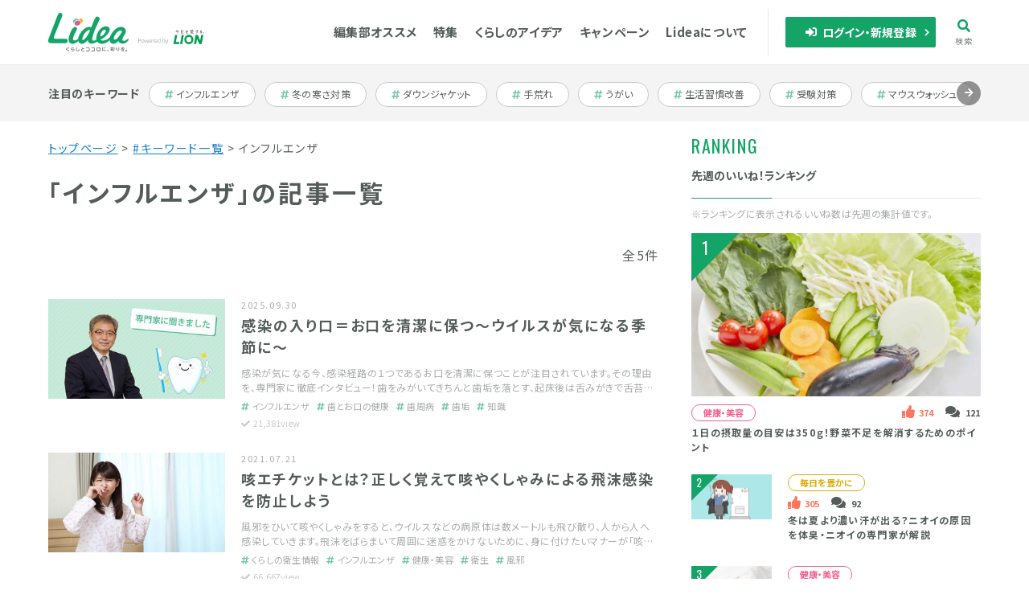

--- FILE ---
content_type: text/html; charset=UTF-8
request_url: https://lidea.today/tags/1644?from=top_kw_1644
body_size: 28988
content:






<!DOCTYPE html>
<html lang="ja">

<head>
<!-- Google Tag Manager -->
<script>(function(w,d,s,l,i){w[l]=w[l]||[];w[l].push({'gtm.start':
new Date().getTime(),event:'gtm.js'});var f=d.getElementsByTagName(s)[0],
j=d.createElement(s),dl=l!='dataLayer'?'&l='+l:'';j.async=true;j.src=
'https://www.googletagmanager.com/gtm.js?id='+i+dl;f.parentNode.insertBefore(j,f);
})(window,document,'script','dataLayer','GTM-5Q9DK23');</script>
<!-- End Google Tag Manager -->

  <meta charset="UTF-8">
  <meta http-equiv="X-UA-Compatible" content="IE=edge">
  <title>インフルエンザ | Lidea(リディア) by LION</title>
  <meta name="title" content="インフルエンザ | Lidea(リディア) by LION">
  <meta name="description" content="「インフルエンザ」の記事一覧です。Lidea(リディア)は、ライオンの製品やそこに詰まった技術、生活への考え方を通して、くらしへの好奇心や、毎日を慈しむ気持ちをプラスしていく生活情報メディアです。">
  <meta name="msapplication-config" content="none">
  <meta name="viewport" content="width=device-width,initial-scale=1.0">
  <meta name="format-detection" content="telephone=no">
  <meta property="og:title" content="インフルエンザ | Lidea(リディア) by LION" itemprop="headline">
    <meta property="og:type" content="article">
      <meta property="og:url" content="https://lidea.today/tags/1644">
      <meta property="og:description" content="「インフルエンザ」の記事一覧です。Lidea(リディア)は、ライオンの製品やそこに詰まった技術、生活への考え方を通して、くらしへの好奇心や、毎日を慈しむ気持ちをプラスしていく生活情報メディアです。">
    <meta property="og:site_name" content="Lidea（リディア）">
  <meta property="og:image" content="https://lidea.today/img/common/ogp.png">
  <meta content="ja_JP" property="og:locale" itemprop="inLanguage">
    <meta content="2025-12-10T14:23:21+09:00" itemprop="datePublished" name="pubdate">
      <meta property="og:tag" content="インフルエンザ">
      <meta name="twitter:card" content="summary_large_image" /> 
  <meta name="twitter:site" content="@lidea_lion" /> 
  <link rel="canonical" href="https://lidea.today/tags/1644">
  <link rel="icon" type="image/x-icon" href="/favicon.ico">
  <link rel="apple-touch-icon" sizes="180x180" href="/apple-touch-icon.png">
  <meta property="fb:app_id" content="900520496642693">
        <link rel="stylesheet" href="/common/css/swiper-bundle.min.css">
  <link rel="stylesheet" href="/common/css/common.css?v=20250214">
  <link href="https://fonts.googleapis.com/css?family=PT+Sans:700|Oswald:400,500|Noto+Sans+JP:400,700&amp;subset=japanese" rel="stylesheet">
  <link rel="stylesheet" href="/common/css/modalStore.css">
  <!-- presentList module css -->
  <link rel="stylesheet" href="/uploads/presentList/css/present_list.css?v=20250801">
  <!-- presentList module css -->
  <script src="//assets.adobedtm.com/launch-EN66c80c1071c24f9fbc11027299d09540.min.js" async></script>
    
  <script>
    window.LIDEA = {
      isLoggedIn: false,
      cppfEndpoint: 'https://lidea.today/cppf',
      isAddress: false,
      isNickname: false,
      isLightMember: false,
      isNgNickname: false    }
  </script>
    <style>
    .ip5br { display: none; }
    @media screen and (max-width:374px) { .ip5br { display: block; } }
  </style>
</head>


<body>
  <!-- Google Tag Manager (noscript) -->
  <noscript><iframe src="https://www.googletagmanager.com/ns.html?id=GTM-5Q9DK23"
  height="0" width="0" style="display:none;visibility:hidden"></iframe></noscript>
  <!-- End Google Tag Manager (noscript) -->
  <!-- Load Facebook SDK for JavaScript -->
  <div id="fb-root"></div>
  <script>(function(d, s, id) {
    var js, fjs = d.getElementsByTagName(s)[0];
    if (d.getElementById(id)) return;
    js = d.createElement(s); js.id = id;
    js.src = "https://connect.facebook.net/en_US/sdk.js#xfbml=1&version=v3.0";
    fjs.parentNode.insertBefore(js, fjs);
  }(document, 'script', 'facebook-jssdk'));</script>
  
  <script type="text/javascript">
  window.fbAsyncInit = function() {  
   if(typeof FB != 'undefined'){
    FB.Event.subscribe('edge.create', page_like_callback);
    FB.Event.subscribe('edge.remove', page_unlike_callback);
   }
  };
  
  //LINE
  function line_send(articleId) {
    param = "?utm_source=li&utm_medium=social&utm_content=" + articleId + "&utm_campaign=contents_share";
    url = "https://line.me/R/msg/text/?" + encodeURIComponent(document.title) + "%0D%0A" + encodeURIComponent(document.URL.replace(/\?.*$/,"") + param);
    window.open(url);
  }
  </script>
<div class="platform">
<header class="header js-header" data-updated="20241209">
  <div class="container">
    <div class="header__inner">
      <div class="header__left">
        <h1 class="header__logo">
          <a href="/" class="link--img">
          <svg xmlns="http://www.w3.org/2000/svg" viewBox="0 0 242 114.31" class="logo"><title>Lidea くらしとココロに、彩りを。</title><path class="logo__c5" d="M55.38,105.45c1.67-.94,3.31-2,4.89-3,1-.64,1.09-.71,1.41-.71a1,1,0,0,1,1.06,1c0,.55,0,.57-6.15,4-.89.49-1,.55-1.06.6a.27.27,0,0,0-.15.23c0,.15,0,.17.63.46,2.91,1.42,3.08,1.51,4.32,2.21,1.06.6,1.8,1.07,2.21,1.35s.64.54.64.87a1,1,0,0,1-1,1c-.3,0-.32,0-1.56-.83a45.78,45.78,0,0,0-4.92-2.84c-1.93-1-2.55-1.26-2.55-2.19S53.61,106.46,55.38,105.45Z"/><path class="logo__c5" d="M74.89,106.35c2.66,0,4.2,1.33,4.2,3.24A3.58,3.58,0,0,1,76.45,113a12.57,12.57,0,0,1-4,.55c-2,0-2.78-.13-2.78-1a.8.8,0,0,1,.84-.82c.15,0,.85.08,1,.1.33,0,.72,0,1.15,0,.86,0,4.5,0,4.5-2.26,0-1.57-1.9-1.57-2.31-1.57a7.33,7.33,0,0,0-4.21,1.33c-.77.52-.86.58-1.19.58a.94.94,0,0,1-1-.89c0-.54.59-3.37.78-4.17.13-.57.23-1,.91-1,.32,0,1,.11,1,.69a9.88,9.88,0,0,1-.33,1.42c-.17.69-.28,1.28-.35,1.63A9.09,9.09,0,0,1,74.89,106.35Zm-3.41-4.42a19.09,19.09,0,0,1,3.91.71c.83.22,1.33.34,1.33,1a.84.84,0,0,1-.86.88,17,17,0,0,1-1.67-.4c-.47-.12-3-.55-3-.57a.68.68,0,0,1-.64-.71A.84.84,0,0,1,71.48,101.93Z"/><path class="logo__c5" d="M84.14,103.21c0-1,.06-1.46,1-1.46s1,.61,1,1.52l-.22,5.64c0,1.07-.11,2.85,2.3,2.85,1.6,0,3-.72,4.28-3.43.19-.42.39-.73.9-.73s1.06.3,1.06.82a6.21,6.21,0,0,1-1,2.17,5.79,5.79,0,0,1-5.22,2.91c-2.29,0-3.67-1-4.13-2.4a6,6,0,0,1-.17-2.13Z"/><path class="logo__c5" d="M103.18,104.9c0,.13.17.69.29,1.1a34.82,34.82,0,0,1,4.46-1.14.9.9,0,0,1,.95.93c0,.63-.5.74-1.15.87-3.11.67-7.57,1.79-7.57,3.63,0,.67.41,1.51,4,1.51.85,0,1.86-.08,2.66-.15.23,0,1.35-.16,1.61-.16a.78.78,0,0,1,.87.86.84.84,0,0,1-.68.86,27.54,27.54,0,0,1-4.21.29c-2.25,0-6.11-.18-6.11-3.13,0-2.15,2.25-3.2,3.39-3.69-.14-.53-.22-.88-.33-1.38l-.47-2.27a1.43,1.43,0,0,1,0-.38c0-.62.73-.75,1.16-.75.61,0,.74.5.8.79Z"/><path class="logo__c5" d="M122.55,103.11c1.46,0,2,.56,2,1.94v6.53c0,1.6-.81,1.92-2,1.92h-8c-.53,0-1-.2-1-1s.4-1,1-1h7.35c.5,0,.64-.26.64-.62v-5.31c0-.26-.08-.6-.64-.6h-7.24c-.45,0-1-.14-1-1a.91.91,0,0,1,1-1Z"/><path class="logo__c5" d="M138.61,103.11c1.46,0,2,.56,2,1.94v6.53c0,1.6-.81,1.92-2,1.92h-8.05c-.53,0-1.05-.2-1.05-1s.4-1,1.05-1h7.35c.49,0,.64-.26.64-.62v-5.31c0-.26-.08-.6-.64-.6h-7.24c-.45,0-1-.14-1-1a.91.91,0,0,1,1-1Z"/><path class="logo__c5" d="M157,111.58c0,1.58-.83,1.92-2.07,1.92h-7.11c-1.46,0-2.07-.52-2.07-1.92v-6.91c0-1.6.83-1.93,2.07-1.93h7.11c1.5,0,2.07.55,2.07,1.93Zm-9.15-.62c0,.39.19.62.65.62h5.75c.49,0,.65-.26.65-.62v-5.68c0-.39-.18-.61-.65-.61h-5.75c-.46,0-.65.22-.65.61Z"/><path class="logo__c5" d="M163,102.64a.81.81,0,0,1,.77-.37c.47,0,1,.24,1,.73a3.31,3.31,0,0,1-.13.72,21.78,21.78,0,0,0-.53,4.58,17.13,17.13,0,0,0,.42,3.78,2.52,2.52,0,0,1,.1.66c0,.76-.82.76-1,.76a.77.77,0,0,1-.84-.52,15.35,15.35,0,0,1-.58-4.56A21.76,21.76,0,0,1,163,102.64Zm4.42,5.62c.36,0,.83.16.83.57a.64.64,0,0,1-.13.37c-.31.51-.35.59-.35.8,0,.84,1.25,1,2.7,1a16.55,16.55,0,0,0,1.94-.12c.57,0,.63-.07.75-.07a.78.78,0,0,1,.85.85.84.84,0,0,1-.6.86,14.79,14.79,0,0,1-2.86.24c-1.78,0-4.51-.15-4.51-2.36C166,109.91,166.34,108.26,167.42,108.26Zm5-3.2-1.69,0c-.43,0-1.25,0-2.6.11l-.88.07c-.57,0-.76-.35-.76-.89a.76.76,0,0,1,.7-.83,27.15,27.15,0,0,1,3.41-.21c2.23,0,2.8,0,2.8.85S172.83,105.06,172.41,105.06Z"/><path class="logo__c5" d="M180.62,113.5a1.22,1.22,0,0,1-1-.6,20.76,20.76,0,0,0-2-2.22.86.86,0,0,1-.31-.63,1,1,0,0,1,1-.87c.31,0,.52.1,1.07.6a21.22,21.22,0,0,1,2.11,2.22.93.93,0,0,1,.21.54A1.1,1.1,0,0,1,180.62,113.5Z"/><path class="logo__c5" d="M190.28,106.25c0-.36.26-.61.72-.61.29,0,.85,0,.85.61v.52h1.66c.27,0,.82,0,.82.69,0,.5-.2.74-.82.74h-1.38a11.44,11.44,0,0,0,1.63,1.68c.38.32.52.48.52.76a.85.85,0,0,1-.77.82c-.47,0-1.27-1-1.66-1.56v2.83a.67.67,0,0,1-.75.77c-.54,0-.82-.17-.82-.77v-2.62c-.34.59-1.32,2.08-1.93,2.08a.91.91,0,0,1-.89-.85c0-.27,0-.31.7-.94a11.46,11.46,0,0,0,1.79-2.2h-1.61c-.24,0-.84,0-.84-.71s.43-.72.84-.72h1.94Zm2.39-3.26a38.37,38.37,0,0,1-4.12.35.7.7,0,0,1-.79-.76c0-.62.45-.69.73-.7a31.3,31.3,0,0,0,3.9-.31,7.46,7.46,0,0,1,1.21-.19.69.69,0,0,1,.72.73C194.32,102.67,194,102.8,192.67,103Zm-3.31,1.43a3.2,3.2,0,0,1,.37,1.14c0,.4-.5.59-.85.59s-.44-.06-.8-1.05c0-.13-.18-.5-.28-.79a.56.56,0,0,1,0-.22c0-.32.42-.56.84-.56S189.09,103.79,189.36,104.42Zm2.13-.62a5.34,5.34,0,0,1,.37,1.16c0,.62-.78.63-.86.63-.44,0-.49-.21-.63-.63a10.38,10.38,0,0,1-.37-1.16c0-.45.55-.57.85-.57S191.3,103.35,191.49,103.8Zm2.87-.12a7.06,7.06,0,0,1-.61,1.7c-.26.53-.4.7-.71.7s-.89-.13-.89-.63c0-.13,0-.2.27-.69a12,12,0,0,0,.49-1.18c.09-.22.19-.5.62-.5C193.64,103.08,194.36,103.16,194.36,103.68Zm5.32,6.35c-1.71,1.85-4.36,3.27-4.92,3.27a.91.91,0,0,1-.94-.91c0-.39.27-.54.54-.67a14.31,14.31,0,0,0,3.26-2c.21-.19.29-.27,1.14-1.14a.75.75,0,0,1,.59-.29c.37,0,.92.25.92.76C200.27,109.28,200.21,109.46,199.68,110Zm-.73-3.24a9.44,9.44,0,0,1-3.66,2.2.9.9,0,0,1-.87-.92.66.66,0,0,1,.42-.63,11.7,11.7,0,0,0,2.61-1.52c.21-.15,1-1,1.26-1.1a.72.72,0,0,1,.33-.08.88.88,0,0,1,.88.78C199.94,106,199.38,106.41,199,106.79Zm-.31-3.38a9,9,0,0,1-3.31,1.88,1,1,0,0,1-.9-1c0-.4.26-.53.58-.67a9.7,9.7,0,0,0,2.47-1.47c.8-.67.85-.72,1.16-.72a1,1,0,0,1,.92.84C199.56,102.56,199.43,102.77,198.64,103.41Z"/><path class="logo__c5" d="M206.85,106.28c.25-.44.42-.55.71-.55a.72.72,0,0,1,.74.62c0,.18,0,.27-.51,1.13a16.82,16.82,0,0,0-1,2.29c-.13.43-.23.8-1,.8-.54,0-.77-.35-.91-1a13.59,13.59,0,0,1-.36-3.41,20.41,20.41,0,0,1,.34-3.71.81.81,0,0,1,.9-.78c.46,0,1,.19,1,.67,0,.27-.24,1.41-.27,1.66a20.55,20.55,0,0,0-.17,3.36A11.57,11.57,0,0,1,206.85,106.28Zm6.83-3.63c.09.8.16,2.53.16,3.61,0,2.82-.56,4.8-2.91,6.42a4.81,4.81,0,0,1-1.73.82,1,1,0,0,1-1-.94c0-.41.15-.49,1-1,2.25-1.32,2.7-2.86,2.7-5.42,0-1.05-.06-2.15-.15-3.19a4.94,4.94,0,0,1,0-.55c0-.25,0-.83,1.11-.8C213.57,101.63,213.64,102.21,213.68,102.65Z"/><path class="logo__c5" d="M222.27,105.76a3.58,3.58,0,0,1,1.3-.24,2.5,2.5,0,0,1,2.36,1.38,15.71,15.71,0,0,1,3.14-1.06.89.89,0,0,1,.84.92c0,.43-.1.47-1.6,1l-2.1.74c0,.23,0,.7,0,.94,0,1.2,0,1.75-.85,1.75a.78.78,0,0,1-.86-.82c0-.19,0-1,0-1.18-1.48.69-2.1,1.16-2.1,1.81,0,.9,1.63,1,2.66,1a23,23,0,0,0,2.78-.18,3.29,3.29,0,0,1,.49,0,.7.7,0,0,1,.74.78c0,.61-.09,1-3.48,1-1.44,0-4.88,0-4.88-2.48,0-1.8,2.24-2.82,3.65-3.47-.13-.31-.33-.67-1.17-.67a3.92,3.92,0,0,0-3.07,1.93c-.41.54-.51.69-.91.69a.86.86,0,0,1-.89-.79c0-.27.09-.37.81-1.27a26.05,26.05,0,0,0,1.83-2.53c-1.34,0-1.48,0-1.68,0a.74.74,0,0,1-.75-.78c0-.8.65-.82,1-.82s2,0,2.37,0l.67-1.2a.8.8,0,0,1,.78-.43c.5,0,1,.23,1,.62,0,.19,0,.27-.48.94.44,0,1.3-.08,2.18-.19.26,0,1.4-.21,1.63-.21a.76.76,0,0,1,.77.82c0,.65-.41.7-1.43.82-1.71.21-3.27.32-4.21.35C222.62,105.25,222.53,105.37,222.27,105.76Z"/><path class="logo__c5" d="M237.72,111.73a2.73,2.73,0,1,1-2.73-2.57A2.66,2.66,0,0,1,237.72,111.73Zm-4.2,0a1.47,1.47,0,1,0,1.47-1.39A1.44,1.44,0,0,0,233.52,111.73Z"/><path class="logo__c1" d="M73,91.65c-7.07,0-11.82-5.06-11.82-12.61,0-8.53,9.34-37.66,20-37.66A5.49,5.49,0,0,1,86.77,47c0,2.15-1.33,4.5-4.1,9.2-3.22,5.48-8.3,15.79-8.26,21.6a3.41,3.41,0,0,0,2.4,3.64c4.39,1.9,12.39-3.3,14.86-5.92.71-.75,2.43-2.92,3.46-3.06l.42,0c.88,0,1-.4,1.56.26l.09.17c.76.84,1.4,2.26.64,3.1C90.52,84.12,82.42,91.65,73,91.65Z"/><path class="logo__c2" d="M92.07,21.4c-.77-2.61-3-4.09-6.19-4.09-5.08,0-11,3.76-11,8.62A6,6,0,0,0,78,31.34a6.11,6.11,0,0,1,0-.86c0-5.28,6.31-9.38,11.75-9.38A9.15,9.15,0,0,1,92.07,21.4Z"/><path class="logo__c3" d="M97.26,16.93A12.79,12.79,0,0,0,92.2,18a6.23,6.23,0,0,1,2.23,3.64c2.52,1,4,3.28,4,6.43a7.93,7.93,0,0,1-1.18,4c3.81-1.45,6.87-5,6.87-8.54C104.12,19.47,101.49,16.93,97.26,16.93Z"/><path class="logo__c4" d="M90.43,22.62c-5.08,0-11,3.76-11,8.62,0,3.81,3,6.48,7.38,6.48,5.1,0,10.09-4.38,10.09-8.85C96.91,25,94.43,22.62,90.43,22.62Z"/><path class="logo__c1" d="M20.3,76.58h0a3.64,3.64,0,0,1-3.65-3.65,3.72,3.72,0,0,1,.27-1.37h0v0a.08.08,0,0,1,0-.05L36.31,23.64c3.5-8.55,5.27-12.72,6.11-15.39h0a6.32,6.32,0,0,0,.23-1.69A6.55,6.55,0,0,0,30.18,3.7h0A37.06,37.06,0,0,0,27.51,9c-2.2,5.3-26.1,66.85-26.1,66.85L.93,77.19c-1.1,3.5-3,12.59,6.61,12.59H51.9a6.53,6.53,0,1,0,0-13.06h-26Z"/><path class="logo__c1" d="M153.22,70.6c-1.82-.74-2.42,1-2.82,1.89-4.23,9.16-13.79,11.45-16.93,9-1.44-1.13-.73-5.53-.51-6.9,2.41-15.06,10.88-32.4,18.37-48.18,1.19-2.49,2.06-4.27,2.69-5.59h0a6.69,6.69,0,0,0,.69-3,6.82,6.82,0,0,0-12.83-3.22h0c-3,4.8-6.65,13.43-12.59,28.66a8.92,8.92,0,0,0-6-1.87c-7.32,0-15.64,5-22.84,13.7-6.57,8-10.65,17.13-10.65,24,0,8.28,5.84,12.61,11.6,12.61,6.41,0,12.77-5.47,17.76-11.35.27,6.55,4.45,10.9,10.56,10.9C139,91.2,155.05,83.85,155,74,155,74,155.17,71.38,153.22,70.6Zm-49,9.75a2,2,0,0,1-1.9-2.19c0-3.29,2.89-10.62,7-16.88C113.63,54.78,119.48,51,123.7,51a3,3,0,0,1,1.72.36,1,1,0,0,1,.5.55C118.55,70.6,107.85,80.35,104.21,80.35Z"/><path class="logo__c1" d="M192,66.62l-.31-.25a1,1,0,0,0-1.06-.18,3.16,3.16,0,0,0-2.09,1.61c-5.6,10.77-18.86,14.39-24.6,14.31-5.24-.07-5.76-3.2-5.76-3.2,14-6.61,27-20,27-30.18,0-4.38-4.47-8.92-10.82-8.92-15.35,0-29.66,17.87-29.66,35.62,0,9.7,6.79,16.22,16.9,16.22,11.17,0,24.89-7.68,31.37-22.08C193.51,68.23,193.13,67.5,192,66.62Zm-35.06.51c-.1-1-.06-4.75,3.74-10.38,4-5.93,8.25-7.54,10.68-6.86,3.35.94,2.28,6.83-1.83,11.33-6.46,7.06-10.21,8.8-11.21,8.46S157,68.29,156.9,67.13Z"/><path class="logo__c1" d="M241.08,77.23c-1.8-1.21-4.63,2.34-6.91,3.78-3.36,2.11-10.86,3.53-10.86-2.28,0-3.46,2.33-7,3.92-9.76,3.22-5.55,4-5.62,5.3-9a7,7,0,0,0,.14-4.55,5.21,5.21,0,0,0,.56-3.9c-.63-3.5-4.69-10.09-14.11-10.09-16.26,0-34.35,22.5-34.35,37.74,0,7.59,4.5,12.49,11.47,12.49,5.35,0,9.91-3.13,14.54-8.22a12,12,0,0,0,4.83,5.6,12.15,12.15,0,0,0,4.48,1.5,28.6,28.6,0,0,0,7.57.19s7.47-1.08,13.16-9.16C241.63,80.47,242.87,78.44,241.08,77.23ZM221,57.37a106.31,106.31,0,0,1-11.24,16.18c-5.51,6.33-9,5.94-10.7,5.29s-3.24-3.46.91-11.21,10.55-13.43,14.7-14.92,6.49.37,6.87,1.13S221.59,56.06,221,57.37Z"/></svg>
          <svg xmlns="http://www.w3.org/2000/svg" viewBox="0 0 81.37 17.28" class="lion"><title>Powered by LION</title><path class="lion__c1" d="M0,10.44H1.47c1.15,0,1.92.39,1.92,1.51s-.76,1.59-1.89,1.59H.65v2H0ZM1.42,13c.9,0,1.33-.33,1.33-1.06s-.46-1-1.36-1H.65v2Z"/><path class="lion__c1" d="M4,13.68a1.82,1.82,0,0,1,1.76-2,1.82,1.82,0,0,1,1.77,2,1.82,1.82,0,0,1-1.77,2A1.81,1.81,0,0,1,4,13.68Zm2.87,0c0-.88-.45-1.47-1.11-1.47s-1.1.59-1.1,1.47.44,1.46,1.1,1.46S6.84,14.55,6.84,13.68Z"/><path class="lion__c1" d="M8,11.77H8.6L9.17,14c.07.37.15.71.22,1.07h0c.09-.36.17-.71.26-1.07l.59-2.2h.63l.59,2.2c.09.37.18.71.27,1.07h0c.08-.36.15-.7.23-1.07l.56-2.2h.61l-1,3.81h-.77l-.55-2.05c-.1-.36-.17-.71-.26-1.1h0c-.09.39-.17.74-.26,1.11l-.54,2H9Z"/><path class="lion__c1" d="M13.64,13.68a1.84,1.84,0,0,1,1.72-2c1,0,1.51.7,1.51,1.78a3.25,3.25,0,0,1,0,.37H14.28a1.26,1.26,0,0,0,1.26,1.33,1.7,1.7,0,0,0,.95-.3l.23.42a2.3,2.3,0,0,1-1.26.39A1.82,1.82,0,0,1,13.64,13.68Zm2.67-.32c0-.76-.35-1.17-.95-1.17a1.16,1.16,0,0,0-1.09,1.17Z"/><path class="lion__c1" d="M17.78,11.77h.52l.06.7h0a1.3,1.3,0,0,1,1.08-.79.79.79,0,0,1,.4.08l-.11.56a.92.92,0,0,0-.38-.06c-.31,0-.7.22-.95.87v2.45h-.64Z"/><path class="lion__c1" d="M20.15,13.68a1.84,1.84,0,0,1,1.72-2c1,0,1.51.7,1.51,1.78a3.25,3.25,0,0,1,0,.37H20.79a1.26,1.26,0,0,0,1.26,1.33,1.7,1.7,0,0,0,.95-.3l.23.42a2.32,2.32,0,0,1-1.26.39A1.82,1.82,0,0,1,20.15,13.68Zm2.67-.32c0-.76-.35-1.17-.95-1.17a1.16,1.16,0,0,0-1.09,1.17Z"/><path class="lion__c1" d="M24.05,13.68a1.8,1.8,0,0,1,1.65-2,1.54,1.54,0,0,1,1.07.44l0-.65V10h.63v5.58h-.52l-.05-.45h0a1.73,1.73,0,0,1-1.16.54C24.67,15.67,24.05,15,24.05,13.68Zm2.69.93v-2a1.39,1.39,0,0,0-.93-.39c-.62,0-1.1.58-1.1,1.45s.38,1.47,1.05,1.47A1.33,1.33,0,0,0,26.74,14.61Z"/><path class="lion__c1" d="M30.48,15.18h0l-.06.4h-.51V10h.64v1.53l0,.69a1.86,1.86,0,0,1,1.19-.54c1,0,1.52.77,1.52,1.93,0,1.31-.78,2.06-1.65,2.06A1.66,1.66,0,0,1,30.48,15.18Zm2.06-1.56c0-.84-.28-1.4-1-1.4a1.57,1.57,0,0,0-1,.52v2a1.47,1.47,0,0,0,.93.4C32.08,15.14,32.54,14.57,32.54,13.62Z"/><path class="lion__c1" d="M33.73,17.14l.13-.51a.82.82,0,0,0,.28.06c.44,0,.71-.35.86-.82l.09-.29-1.53-3.81h.67L35,13.89c.12.33.25.72.37,1.06h0c.11-.34.22-.72.33-1.06l.68-2.12H37l-1.44,4.12c-.26.75-.66,1.33-1.41,1.33A1.17,1.17,0,0,1,33.73,17.14Z"/><path class="lion__c2" d="M50.82,14.59l-.51,2.52H43.37L45.48,6.19h2.58l-1.63,8.4Zm3.38,2.52L56.31,6.19H53.66L51.55,17.11ZM80.39,6.19H77.74l-1.3,6.71L73.52,6.19H70.87L68.75,17.11H71.4l1.25-6.3,2.7,6.3h2.93ZM62.45,6a5.64,5.64,0,1,0,5.64,5.64A5.64,5.64,0,0,0,62.45,6Zm3.16,5.64a3.16,3.16,0,1,1-3.16-3.16A3.16,3.16,0,0,1,65.61,11.65Z"/><path class="lion__c3" d="M81.19,3.24a.6.6,0,0,0-.43-.18.61.61,0,0,0-.61.61.6.6,0,0,0,.18.43.61.61,0,0,0,.43.17.63.63,0,0,0,.43-.17.6.6,0,0,0,.18-.43A.58.58,0,0,0,81.19,3.24Zm-.43.86a.44.44,0,0,1-.43-.43.38.38,0,0,1,.13-.3.41.41,0,0,1,.6,0,.41.41,0,0,1,0,.6A.38.38,0,0,1,80.76,4.1ZM50.42,2s0,0,0,.06,0,.08-.11.07l-.14,0a.44.44,0,0,1,0,.1.18.18,0,0,1-.06.14.22.22,0,0,1-.14,0l-.1,0A3.54,3.54,0,0,1,48,.56h0a6.27,6.27,0,0,1-.89,1.16A4.42,4.42,0,0,1,46,2.61h0a.08.08,0,0,1-.09-.09.07.07,0,0,1,0-.06,9.54,9.54,0,0,0,1.07-1.11A5.56,5.56,0,0,0,47.72.21a.23.23,0,0,1,.22-.13.21.21,0,0,1,.17.07.23.23,0,0,1,.07.17.28.28,0,0,1,0,.13,2.92,2.92,0,0,0,.88.91,3.77,3.77,0,0,0,1.33.58Zm-3.31.2A.1.1,0,0,1,47,2.07.1.1,0,0,1,47.11,2h1.31a.17.17,0,0,1,.19-.17.22.22,0,0,1,.14.05.2.2,0,0,1,.06.14.18.18,0,0,1-.06.14.18.18,0,0,1-.13.06ZM49,2.82v.06l-.43,1.59a.16.16,0,0,1-.18.14.17.17,0,0,1-.13-.05.2.2,0,0,1-.06-.14v0l.38-1.44h-1.9a.11.11,0,0,1-.12-.12c0-.07,0-.11.12-.11h2a.17.17,0,0,1,.14-.07.24.24,0,0,1,.14,0A.15.15,0,0,1,49,2.82ZM55.41.43a.17.17,0,0,0-.17.12H53.18A.18.18,0,0,0,53,.43a.17.17,0,0,0-.19.19V4.37a.18.18,0,0,0,.06.14.17.17,0,0,0,.13,0,.15.15,0,0,0,.13,0,.18.18,0,0,0,.06-.14V4.26h2v.11a.18.18,0,0,0,.06.14.17.17,0,0,0,.13,0,.15.15,0,0,0,.13,0,.18.18,0,0,0,.06-.14V.62A.17.17,0,0,0,55.41.43Zm-.19,2V4h-2V2.47Zm0-1.7V2.24h-2V.77Zm6.38,1a.18.18,0,0,1-.06.15A17.88,17.88,0,0,1,60,3a3.66,3.66,0,0,1,0,.57s0,0,0,0a.18.18,0,0,1-.36,0h0c0-.09,0-.24,0-.43l-.23.15c-.2.12-.28.23-.26.33s.09.14.21.2a1,1,0,0,0,.4.12H60a5,5,0,0,0,1-.1l.07,0a.18.18,0,0,1,.12,0,.18.18,0,0,1,.06.13.17.17,0,0,1-.16.18,4.08,4.08,0,0,1-.93.1l-.4,0a1.42,1.42,0,0,1-.53-.2.53.53,0,0,1-.29-.45.75.75,0,0,1,.39-.56l.36-.26c0-.23-.08-.36-.16-.39l-.13,0a.23.23,0,0,0-.18.08c-.06.1-.11.21-.17.3a.16.16,0,0,1-.16.11.15.15,0,0,1-.17-.17.15.15,0,0,1,.06-.13.88.88,0,0,1,.12-.17,4.86,4.86,0,0,0,.5-1A1,1,0,0,1,58.77,1a.09.09,0,0,1,0-.08c0-.07,0-.11.12-.11a.14.14,0,0,1,.1,0,.68.68,0,0,0,.49.23.78.78,0,0,0,0-.3.15.15,0,0,1,0-.1c0-.11,0-.16.15-.16a.17.17,0,0,1,.12,0,.34.34,0,0,1,.1.3.1.1,0,0,0,0,.11.19.19,0,0,0,.12,0,.15.15,0,0,1,.13.05.17.17,0,0,1,.05.13c0,.09-.05.14-.15.17a1.68,1.68,0,0,1-.31,0,5.25,5.25,0,0,1-.33.8h0a.54.54,0,0,1,.54.44c.33-.23.77-.56,1.3-1a.17.17,0,0,1,.18-.12A.17.17,0,0,1,61.6,1.76Zm6.62-.55a.25.25,0,0,1,.06.16.21.21,0,0,1-.07.17A.27.27,0,0,1,68,1.6l-.25.19a.1.1,0,0,1-.06,0c-.06,0-.09,0-.09-.08a.08.08,0,0,1,0,0l.1-.22H64.5a1.34,1.34,0,0,1-.11.38.24.24,0,0,1-.23.17A.21.21,0,0,1,64,2,.2.2,0,0,1,64,1.8a.19.19,0,0,1,.18-.21,2.54,2.54,0,0,0,.23-.37.1.1,0,0,1,.09-.06l.06,0a.14.14,0,0,1,0,.07h2.23c.15-.28.24-.48.29-.59a.21.21,0,0,1,.2-.15.19.19,0,0,1,.2.16.19.19,0,0,1,0,.18.19.19,0,0,1-.16.08c-.09.11-.18.22-.28.32h.89a.22.22,0,0,1,.2-.1A.25.25,0,0,1,68.22,1.21Zm-.08,3H68a3.18,3.18,0,0,1-1.51-.37A4.83,4.83,0,0,0,67,3.39a.21.21,0,0,0,.18-.07.22.22,0,0,0,.07-.16A.22.22,0,0,0,67.07,3a.23.23,0,0,0-.24.07H65.69l0-.07a.17.17,0,0,0,.14-.18.21.21,0,0,0,0-.13h1.11a.21.21,0,0,0,.21-.21.24.24,0,0,0-.06-.15.22.22,0,0,0-.15-.06h-.07V2.12c0-.05,0-.08-.09-.08a.07.07,0,0,0-.08.08v.21H65.62s-.05,0-.05-.05v-.5a.14.14,0,0,0-.16-.16c-.11,0-.17,0-.17.16v.5a.32.32,0,0,0,.3.36A4.91,4.91,0,0,1,64.22,4a.08.08,0,0,0,0,.07c0,.06,0,.09.08.09h0a3.37,3.37,0,0,0,1.21-.92h0a2.44,2.44,0,0,0,.46.55,4.21,4.21,0,0,1-1.54.68.09.09,0,0,0-.08.09.08.08,0,0,0,0,.06s0,0,.06,0h0A3.64,3.64,0,0,0,66.26,4a3.21,3.21,0,0,0,1.52.6c.13,0,.2,0,.2-.17a.17.17,0,0,0,0-.07h.17a.09.09,0,0,0,.07,0,.06.06,0,0,0,0-.06C68.22,4.18,68.17,4.17,68.14,4.17Zm-1.49-.94a4.09,4.09,0,0,1-.44.39,2.7,2.7,0,0,1-.43-.39ZM65.11,1,65,.8a.06.06,0,0,1,0,0,.07.07,0,0,1,.08-.08h0c.23.13.34.25.34.36s-.06.19-.18.19a.18.18,0,0,1-.15-.07A.19.19,0,0,1,65.11,1Zm1,.89-.2-.27a.19.19,0,0,1,0-.07A.07.07,0,0,1,66,1.49l.06,0a1.85,1.85,0,0,1,.37.25.18.18,0,0,1,.06.14c0,.12,0,.18-.17.18A.17.17,0,0,1,66.12,1.91Zm1.53.55L67.34,2a.09.09,0,0,1,0-.06c0-.05,0-.08.09-.08a.86.86,0,0,1,.41.21q.27.23.27.36a.2.2,0,0,1-.06.15.18.18,0,0,1-.15.07.21.21,0,0,1-.16-.07A.2.2,0,0,1,67.65,2.46ZM64.46.62a.09.09,0,0,1,.08-.09c1-.14,1.9-.28,2.68-.41A.19.19,0,0,1,67.4,0a.2.2,0,0,1,.11,0,.2.2,0,0,1,.11.18.21.21,0,0,1-.19.22C67,.49,66.54.54,66,.6h0c.21.16.32.3.32.43a.17.17,0,0,1-.18.19A.15.15,0,0,1,66,1.17.15.15,0,0,1,66,1V1a1.46,1.46,0,0,0-.1-.32h0a.09.09,0,0,1,0-.07L64.56.71h0A.08.08,0,0,1,64.46.62Zm0,2.13a.2.2,0,0,1-.15-.06.24.24,0,0,1-.06-.15.2.2,0,0,1,.06-.15.21.21,0,0,1,.14-.07c.1-.14.19-.27.27-.4a.08.08,0,0,1,.07,0s.09,0,.09.1a1.24,1.24,0,0,1-.22.66A.23.23,0,0,1,64.45,2.75Zm9.6-1.54h-.18a6.15,6.15,0,0,0-1,.08c0-.17,0-.28,0-.36A.65.65,0,0,0,72.72.5a.5.5,0,0,0-.38-.14c-.08,0-.13,0-.13.12a.11.11,0,0,0,.09.11c.13,0,.19.16.19.37h0a.67.67,0,0,1,0,.1v.29l-.53.11a3.49,3.49,0,0,1-.67.12.73.73,0,0,1-.47-.17.13.13,0,0,0-.18,0s0,.06,0,.12a.46.46,0,0,0,.51.42,3.52,3.52,0,0,0,.72-.13l.62-.14c0,.18,0,.35,0,.51a.71.71,0,0,0-.21,0,.53.53,0,0,0-.47.23.46.46,0,0,0-.06.23.59.59,0,0,0,.15.38c.2.27.39.41.55.41a1.41,1.41,0,0,1-1.07.75.13.13,0,0,0-.11.13.1.1,0,0,0,.11.11h0a1.94,1.94,0,0,0,1.18-.57A1.27,1.27,0,0,0,72.9,3a1.07,1.07,0,0,0-.11-.51,5.83,5.83,0,0,1,0-.83,5,5,0,0,1,.67-.05,4.89,4.89,0,0,1,.54,0,.18.18,0,0,0,.16,0,.16.16,0,0,0,.08-.15A.18.18,0,0,0,74.05,1.21ZM72.36,3s-.07,0-.12-.06a.76.76,0,0,1-.18-.21A.32.32,0,0,1,72,2.57a.15.15,0,0,1,.06-.13.21.21,0,0,1,.15,0,.26.26,0,0,1,.26.16C72.48,2.82,72.44,3,72.36,3Zm5.3-1a1.1,1.1,0,0,0-.35.05c.25-.31.48-.56.66-.75A.5.5,0,0,0,78.14,1a.33.33,0,0,0,0-.14.3.3,0,0,0-.28-.14,1.24,1.24,0,0,0-.49.15,1.31,1.31,0,0,1-.48.18A.2.2,0,0,1,76.71,1,.14.14,0,0,0,76.6.94a.11.11,0,0,0-.12.12.11.11,0,0,0,0,.08.58.58,0,0,0,.36.28.71.71,0,0,0,.51-.21A.72.72,0,0,1,77.71,1h0s0,0-.08.13c-.26.28-.78.89-1.55,1.81a.19.19,0,0,0-.1.17.17.17,0,0,0,.18.19.19.19,0,0,0,.16-.08l.54-.68a.85.85,0,0,1,.65-.25h0a.77.77,0,0,1,.55.21.72.72,0,0,1,.21.52.74.74,0,0,1-.1.37.72.72,0,0,1-.33.34c-.19-.34-.41-.51-.68-.51l-.14,0a.5.5,0,0,0-.36.54c0,.24.2.38.52.4h.15a1.21,1.21,0,0,0,1.16-.62,1.07,1.07,0,0,0,.13-.53,1,1,0,0,0-.22-.67A1,1,0,0,0,77.66,2.05Zm-.11,1.84c-.34,0-.52,0-.55-.16a.15.15,0,0,1,0-.12.17.17,0,0,1,.12-.06C77.29,3.55,77.43,3.67,77.55,3.89Z"/></svg>
          </a>
        <!-- /.header__logo --></h1>
      <!-- /.header__left --></div>
      <div class="header__right">
        <nav>
          <ul class="header__navPC">
            <li>
              <a href="#" class="js-gnavPC gnavPC" aria-expanded="false" aria-controls="gnavPC-recommend"><span>編集部オススメ</span></a>
              <div class="gnavPC__content js-gnavPC-content" id="gnavPC-recommend">
                <div class="js-gnavPC-inner gnavPC__inner">
                  <ul class="recommend">
                    <li>
                      <div class="recommend__item recommend__item--link">
                        <a href="/articles/004186?from=navi_pickup01_004186">
                          <div class="recommend__thumb">
                            <!-- <p class="new"><span>NEW</span></p> -->
                                                        <img alt="" src="/uploads/img_navi_pickup_01_20260115.png">
                                                      </div>
                          <p class="recommend__lead">お洗濯の「洗剤選び」で毎日が変わる？！4人のハッピーストーリーをご紹介</p>
                        </a>
                      <!-- /.recommend__item --></div>
                    </li>
                    <li>
                      <div class="recommend__item recommend__item--link">
                        <a href="/articles/004175?from=navi_pickup02_004175">
                          <div class="recommend__thumb">
                            <!-- <p class="new"><span>NEW</span></p> -->
                                                        <img alt="" src="/uploads/img_navi_pickup_01_20251218.jpg">
                                                      </div>
                          <p class="recommend__lead">「オレとわたしと僕のくらし」第5話 ～選べるMagicaでラクラク食器洗い～</p>
                        </a>
                      <!-- /.recommend__item --></div>
                    </li>
                    <li>
                      <div class="recommend__item recommend__item--link">
                        <a href="/articles/004105?from=navi_pickup03_004105">
                          <div class="recommend__thumb">
                            <!-- <p class="new"><span>NEW</span></p> -->
                                                        <img alt="" src="/uploads/img_navi_pickup_01_20250925.jpg">
                                                      </div>
                          <p class="recommend__lead">美容・運動の専門家コメントも！30~40代女性のエイジングケア&amp;垢抜けテクを大調査</p>
                        </a>
                      <!-- /.recommend__item --></div>
                    </li>
                    <li>
                      <div class="recommend__item recommend__item--link">
                        <a href="/articles/004087?from=navi_pickup04_004087">
                          <div class="recommend__thumb">
                            <!-- <p class="new"><span>NEW</span></p> -->
                                                        <img alt="" src="/uploads/img_navi_pickup_01_20250821.png">
                                                      </div>
                          <p class="recommend__lead">推しロスの乗り越え方は？「推し活」について精神科医・名越康文先生に聞いてみた</p>
                        </a>
                      <!-- /.recommend__item --></div>
                    </li>
                    <li>
                      <div class="recommend__item recommend__item--link">
                        <a href="/tags/1811?from=navi_pickup05_1811">
                          <div class="recommend__thumb">
                            <img alt="" src="/uploads/img_theme_nav_05_2002.jpg">
                          </div>
                          <p class="recommend__lead">毎日を楽しく、もっと豊かに</p>
                        </a>
                      <!-- /.recommend__item --></div>
                    </li>
                  </ul>
                <!-- .js-gnavPC-inner --></div>
              <!-- .js-gnavPC-content --></div>
            </li>
             <li>
              <a href="#" class="js-gnavPC gnavPC" aria-expanded="false" aria-controls="gnavPC-theme"><span>特集</span></a>
              <div class="gnavPC__content js-gnavPC-content" id="gnavPC-theme">
                <div class="js-gnavPC-inner gnavPC__inner">
                  <ul class="recommend">
                    <li>
                      <div class="recommend__item recommend__item--link">
                        <a href="/sustainable?from=navi_theme01_sustainability">
                          <div class="recommend__thumb">
                                                        <img alt="" src="/uploads/img_theme_nav_01_sustainable.jpg">
                                                      </div>
                          <p class="recommend__lead">知ってる？サステナブルとは</p>
                        </a>
                      <!-- /.recommend__item --></div>
                    </li>
                    <li>
                      <div class="recommend__item recommend__item--link">
                        <a href="/tags/1540?from=navi_theme02_mold2601">
                          <div class="recommend__thumb">
                                                        <img alt="" src="/uploads/img_theme_nav_01_2601.png">
                                                      </div>
                          <p class="recommend__lead">油断禁物！冬にもカビ対策を</p>
                        </a>
                      <!-- /.recommend__item --></div>
                    </li>
                    <li>
                      <div class="recommend__item recommend__item--link">
                        <a href="/tags/1667?from=navi_theme03_bathing2512">
                          <div class="recommend__thumb">
                                                        <img alt="" src="/uploads/img_theme_nav_01_2512.png">
                                                      </div>
                          <p class="recommend__lead">その疲れ、お風呂で癒やそう</p>
                        </a>
                      <!-- /.recommend__item --></div>
                    </li>
                    <li>
                      <div class="recommend__item recommend__item--link">
                        <a href="/tags/3003?from=navi_theme04_winter2511">
                          <div class="recommend__thumb">
                                                        <img alt="" src="/uploads/img_theme_nav_01_2511.png">
                                                      </div>
                          <p class="recommend__lead">洗う・着る・暖まる「冬」</p>
                        </a>
                      <!-- /.recommend__item --></div>
                    </li>
                    <li>
                      <div class="recommend__item recommend__item--link">
                        <a href="/theme?from=navi_theme05_insite">
                          <div class="recommend__thumb">
                            <img alt="" src="/uploads/img_theme_nav_05_2010r.jpg">
                          </div>
                          <p class="recommend__lead">これまでの特集</p>
                        </a>
                      <!-- /.recommend__item --></div>
                    </li>
                  </ul>
                <!-- .js-gnavPC-inner --></div>
              <!-- .js-gnavPC-content --></div>
            </li>
            <li>
              <a href="#" class="js-gnavPC gnavPC" aria-expanded="false" aria-controls="gnavPC-idea"><span>くらしのアイデア</span></a>
              <div class="gnavPC__content js-gnavPC-content" id="gnavPC-idea">
                <div class="js-gnavPC-inner gnavPC__inner">
                  <ul class="recommend--idea">
                    <li>
                      <div class="recommend__item recommend__item--link">
                        <a href="/idea/washing?from=navi_idea01">
                          <div class="recommend__thumb">
                            <img alt="" src="/common/images/img-idea-thumb-01.png">
                          </div>
                          <p class="recommend__lead">お洗濯</p>
                        </a>
                      <!-- /.recommend__item --></div>
                    </li>
                    <li>
                      <div class="recommend__item recommend__item--link">
                        <a href="/idea/cleaning?from=navi_idea02">
                          <div class="recommend__thumb">
                            <img alt="" src="/common/images/img-idea-thumb-02.png">
                          </div>
                          <p class="recommend__lead">お掃除</p>
                        </a>
                      <!-- /.recommend__item --></div>
                    </li>
                    <li>
                      <div class="recommend__item recommend__item--link">
                        <a href="/idea/kitchen?from=navi_idea03">
                          <div class="recommend__thumb">
                            <img alt="" src="/common/images/img-idea-thumb-03.png">
                          </div>
                          <p class="recommend__lead">キッチン</p>
                        </a>
                      <!-- /.recommend__item --></div>
                    </li>
                    <li>
                      <div class="recommend__item recommend__item--link">
                        <a href="/idea/oralcare?from=navi_idea04">
                          <div class="recommend__thumb">
                            <img alt="" src="/common/images/img-idea-thumb-04.png">
                          </div>
                          <p class="recommend__lead">歯とお口の健康</p>
                        </a>
                      <!-- /.recommend__item --></div>
                    </li>
                    <li>
                      <div class="recommend__item recommend__item--link">
                        <a href="/idea/healthcare?from=navi_idea05">
                          <div class="recommend__thumb">
                            <img alt="" src="/common/images/img-idea-thumb-05.png">
                          </div>
                          <p class="recommend__lead">健康・美容</p>
                        </a>
                      <!-- /.recommend__item --></div>
                    </li>
                    <li>
                      <div class="recommend__item recommend__item--link">
                        <a href="/idea/pet?from=navi_idea06">
                          <div class="recommend__thumb">
                            <img alt="" src="/common/images/img-idea-thumb-06.png">
                          </div>
                          <p class="recommend__lead">ワンちゃん・猫ちゃん</p>
                        </a>
                      <!-- /.recommend__item --></div>
                    </li>
                  </ul>
                <!-- .js-gnavPC-inner --></div>
              <!-- .js-gnavPC-content --></div>
            </li>
            <li>
              <a href="/all-campaign.php?from=navi_campaign" class="gnavPC"><span>キャンペーン</span></a>
            </li>
            <li>
              <a href="#" class="js-gnavPC gnavPC" aria-expanded="false" aria-controls="gnavPC-about"><span>Lideaについて</span></a>
              <div class="gnavPC__content js-gnavPC-content" id="gnavPC-about">
                <div class="js-gnavPC-inner gnavPC__inner">
                  <ul class="recommend recommend__about">
                    <li>
                      <div class="recommend__item recommend__item--link">
                        <a href="/about?from=navi_about01">
                          <div class="recommend__thumb">
                            <img alt="" src="/common/images/img-about-thumb-01.png">
                          </div>
                          <p class="recommend__lead">Lideaとは？</p>
                        </a>
                      <!-- /.recommend__item --></div>
                    </li>
                    <li>
                      <div class="recommend__item recommend__item--link">
                        <a href="/point?from=navi_about02">
                          <div class="recommend__thumb">
                            <img alt="" src="/common/images/img-about-thumb-02.png">
                          </div>
                          <p class="recommend__lead">ポイントプログラムとは？</p>
                        </a>
                      <!-- /.recommend__item --></div>
                    </li>
                    <li>
                      <div class="recommend__item recommend__item--link">
                        <a href="/usepoint-guide?from=navi_about03">
                          <div class="recommend__thumb">
                            <img alt="" src="/common/images/img-about-thumb-03.png">
                          </div>
                          <p class="recommend__lead">ポイントため方ガイド</p>
                        </a>
                      <!-- /.recommend__item --></div>
                    </li>
                  </ul>
                <!-- .js-gnavPC-inner --></div>
              <!-- .js-gnavPC-content --></div>
            </li>
          </ul>
        </nav>
        <div class="header__menu">
          <ul class="header__btnWrap">
          <!-- 未ログイン時 ここから -->
            <li class="forPC"><a href="/signin" class="btn--S"><i class="icon--mypage"></i>ログイン・新規登録</a></li>
            <li><a href="#" class="header__search js-headerSearchTrigger" aria-controls="headerSearch" aria-expanded="false"><i class="icon--search"></i><br>検索</a></li>
            <li class="headerSpMenu forSP"><a class="js--open" href="#" aria-controls="headerNavSP" aria-expanded="false"><svg xmlns="http://www.w3.org/2000/svg" width="23" height="18" viewBox="0 0 23 18" aria-hidden="true"><g transform="translate(-329 -14.5)"><line x2="23" transform="translate(329 15.5)" fill="none" stroke="#12a468" stroke-width="2"/><line x2="23" transform="translate(329 23.5)" fill="none" stroke="#12a468" stroke-width="2"/><line x2="23" transform="translate(329 31.5)" fill="none" stroke="#12a468" stroke-width="2"/></g></svg>メニュー<span class="js-HeaderNewImportantNotification"></span></a></li>
          <!-- 未ログイン時 ここまで -->
          </ul>
        </div>
      <!-- /.header__right --></div>
    <!-- /.header__inner --></div>
  <!-- /.container --></div>
  <div class="header__navSP js-nav" id="headerNavSP">
    <div class="header__navSPInner">
      <nav class="header__navMain">
        <div class="header__navMainInner">
          <!-- 未ログイン時 ここから -->
          <ul class="btnWrap">
            <li><a href="/signin" class="btn--L"><i class="icon--mypage"></i>ログイン・新規登録</a></li>
          </ul>
          <!-- 未ログイン時 ここまで -->
          <ul class="header__navList">
            <li aria-label="編集部オススメ">
              <span class="header__navTtl">編集部オススメ</span>
              <ul class="header__navList--lv2">
                <li><a href="/articles/004186?from=navi_pickup01_004186" class="header__navLink">お洗濯の「洗剤選び」で毎日が変わる？！4人のハッピーストーリーをご紹介</a></li>                <li><a href="/articles/004175?from=navi_pickup02_004175" class="header__navLink">「オレとわたしと僕のくらし」第5話 ～選べるMagicaでラクラク食器洗い～</a></li>                <li><a href="/articles/004105?from=navi_pickup03_004105" class="header__navLink">美容・運動の専門家コメントも！30~40代女性のエイジングケア&amp;垢抜けテクを大調査</a></li>                <li><a href="/articles/004087?from=navi_pickup04_004087" class="header__navLink">推しロスの乗り越え方は？「推し活」について精神科医・名越康文先生に聞いてみた</a></li><li><a href="/tags/1811?from=navi_pickup05_1811" class="header__navLink">毎日を楽しく、もっと豊かに</a></li>
              </ul>
            </li>
            <li aria-label="特集">
              <span class="header__navTtl">特集</span>
              <ul class="header__navList--lv2">
                <li><a href="/sustainable?from=navi_theme01_sustainability" class="header__navLink">知ってる？サステナブルとは</a></li>                <li><a href="/tags/1540?from=navi_theme02_mold2601" class="header__navLink">油断禁物！冬にもカビ対策を</a></li>                <li><a href="/tags/1667?from=navi_theme03_bathing2512" class="header__navLink">その疲れ、お風呂で癒やそう</a></li>                <li><a href="/tags/3003?from=navi_theme04_winter2511" class="header__navLink">洗う・着る・暖まる「冬」</a></li><li><a href="/theme?from=navi_theme05_insite" class="header__navLink">これまでの特集</a></li>
              </ul>
            </li>
            <li aria-label="くらしのアイデア">
              <span class="header__navTtl">くらしのアイデア</span>
              <ul class="header__navList--lv2">
                <li><a href="/idea/washing?from=navi_idea01" class="header__navLink">お洗濯</a></li>
                <li><a href="/idea/cleaning?from=navi_idea02" class="header__navLink">お掃除</a></li>
                <li><a href="/idea/kitchen?from=navi_idea03" class="header__navLink">キッチン</a></li>
                <li><a href="/idea/oralcare?from=navi_idea04" class="header__navLink">歯とお口の健康</a></li>
                <li><a href="/idea/healthcare?from=navi_idea05" class="header__navLink">健康・美容</a></li>
                <li><a href="/idea/pet?from=navi_idea06" class="header__navLink">ワンちゃん・猫ちゃん</a></li>
              </ul>
            </li>
          </ul>
          <ul class="header__navList">
            <li aria-label="キャンペーン"><a href="/all-campaign.php?from=navi_campaign" class="header__navLink">キャンペーン</a></li>
            <li aria-label="Lideaについて">
              <span class="header__navTtl">Lideaについて</span>
              <ul class="header__navList--lv2">
                  <li><a href="/about?from=navi_about01" class="header__navLink">Lideaとは？</a></li>
                  <li><a href="/point?from=navi_about02" class="header__navLink">ポイントプログラムとは？</a></li>
                  <li><a href="/usepoint-guide?from=navi_about03" class="header__navLink">ポイントため方ガイド</a></li>
              </ul>
            </li>
          </ul>
          <ul class="header__navBnr">
            <li><a href="/tags/3006"><img src="/uploads/bnr_0309.png" alt="くらしの衛生情報　上手な手洗い方法やうがいのコツなど"></a></li>
            <li><a href="https://www.lion.co.jp/ja/csr/kajikaji/enman.php"><img src="/uploads/img-header-banner-kajikaji.png" alt="みんなで笑顔になろう！　Kaji×Kaji ハッピーシェア！（別ウィンドウで開く）"></a></li>
            <li><a href="/tags/1576"><img src="/common/images/img-footer-banner-04.png" alt="災害時の清潔や健康に関するケア情報"></a></li>
          </ul>
          <ul class="header__navList">
            <li><a href="https://www.lion.co.jp/ja/support/contact/" class="header__navLink">お問い合わせ</a></li>
            <li><a href="/faq/" class="header__navLink">よくあるご質問</a></li>
            <li><a href="http://www.lion.co.jp/" class="header__navLink">運営会社</a></li>
          </ul>
        </div>
      <!-- /.header__navMain --></nav>
      <div class="header__navClose js--close">
        <div class="header__navCloseInner">
          <a href="#" class="js-headerNavClose"><i class="icon--close"></i><br>閉じる</a>
        </div>
      <!-- /.header__navClose --></div>
    <!-- /.header__navSPInner --></div>
  <!-- /.header__navSP --></div>
<div class="headerSearch js-headerSearch" data-updated="20241209" id="headerSearch">
  <div class="headerSearch__content">
    <div class="headerSearch__close">
      <a href="#" class="js-headerSearchClose" tabindex="0">
        <i class="icon--close"></i><br>閉じる
      </a>
    </div>
    <div class="headerSearch__inner">
      <div class="search">
        <div class="search__box">
          <form method="get" action="/search">
            <input type="text" name="kw" placeholder="検索ワードを入力" title="検索ワード" class="search__input iSearchAssist" required>
            <button type="submit" class="search__submit">検索</button>
          </form>
        <!-- /.search__box --></div>
      <!-- /.search --></div>
<aside class="pickUpKeyword">
<h2 class="pickUpKeyword__ttl">注目のキーワード</h2>
<ul class="pickUpKeyword__list">
<li class="pickUpKeyword__item"><a href="/tags/1644?from=taglist_kw_1644" class="pickUpKeyword__link">インフルエンザ</a></li>
<li class="pickUpKeyword__item"><a href="/tags/3003?from=taglist_kw_3003" class="pickUpKeyword__link">冬の寒さ対策</a></li>
<li class="pickUpKeyword__item"><a href="/tags/1640?from=taglist_kw_1640" class="pickUpKeyword__link">ダウンジャケット</a></li>
<li class="pickUpKeyword__item"><a href="/tags/1816?from=taglist_kw_1816" class="pickUpKeyword__link">手荒れ</a></li>
<li class="pickUpKeyword__item"><a href="/tags/1751?from=taglist_kw_1751" class="pickUpKeyword__link">うがい</a></li>
<li class="pickUpKeyword__item"><a href="/tags/1723?from=taglist_kw_1723" class="pickUpKeyword__link">生活習慣改善</a></li>
<li class="pickUpKeyword__item"><a href="/tags/1714?from=taglist_kw_1714" class="pickUpKeyword__link">受験対策</a></li>
<li class="pickUpKeyword__item"><a href="/tags/83?from=taglist_kw_83" class="pickUpKeyword__link">マウスウォッシュ</a></li>
<li class="pickUpKeyword__item"><a href="/tags/151?from=taglist_kw_151" class="pickUpKeyword__link">ニキビ</a></li>
<li class="pickUpKeyword__item"><a href="/tags/3013?from=taglist_kw_3013" class="pickUpKeyword__link">サステナビリティ</a></li>
<li class="pickUpKeyword__item"><a href="/tags/1716?from=taglist_kw_1716" class="pickUpKeyword__link">ストッパ</a></li>
<li class="pickUpKeyword__item"><a href="/tags/1765?from=taglist_kw_1765" class="pickUpKeyword__link">便座</a></li>
<li class="pickUpKeyword__item"><a href="/tags/50?from=taglist_kw_50" class="pickUpKeyword__link">ひとり暮らし</a></li>
</ul>
<!-- /.pickUpKeyword --></aside>
    <!-- /.headerSearch__inner --></div>
  <!-- /.headerSearch__content --></div>
<!-- /.headerSearch --></div>
<!-- /.header --></header>
<main class="main">
      <div class="beltArea--gr js-beltAreaScroll" data-updated="20241209">
      <div class="container">
        <dl class="beltArea__theme">
          <dt>注目の<br class="forSP">キーワード</dt>
          <dd>
            <div class="tagList js-keywordSwiper">
              <ul class="swiper-wrapper">
                <li class="swiper-slide tagList__item"><a href="/tags/1644?from=taglist_kw_1644" class="link--tag"><i class="icon--hash">ハッシュタグ</i>インフルエンザ</a></li>
                <li class="swiper-slide tagList__item"><a href="/tags/3003?from=taglist_kw_3003" class="link--tag"><i class="icon--hash">ハッシュタグ</i>冬の寒さ対策</a></li>
                <li class="swiper-slide tagList__item"><a href="/tags/1640?from=taglist_kw_1640" class="link--tag"><i class="icon--hash">ハッシュタグ</i>ダウンジャケット</a></li>
                <li class="swiper-slide tagList__item"><a href="/tags/1816?from=taglist_kw_1816" class="link--tag"><i class="icon--hash">ハッシュタグ</i>手荒れ</a></li>
                <li class="swiper-slide tagList__item"><a href="/tags/1751?from=taglist_kw_1751" class="link--tag"><i class="icon--hash">ハッシュタグ</i>うがい</a></li>
                <li class="swiper-slide tagList__item"><a href="/tags/1723?from=taglist_kw_1723" class="link--tag"><i class="icon--hash">ハッシュタグ</i>生活習慣改善</a></li>
                <li class="swiper-slide tagList__item"><a href="/tags/1714?from=taglist_kw_1714" class="link--tag"><i class="icon--hash">ハッシュタグ</i>受験対策</a></li>
                <li class="swiper-slide tagList__item"><a href="/tags/83?from=taglist_kw_83" class="link--tag"><i class="icon--hash">ハッシュタグ</i>マウスウォッシュ</a></li>
                <li class="swiper-slide tagList__item"><a href="/tags/151?from=taglist_kw_151" class="link--tag"><i class="icon--hash">ハッシュタグ</i>ニキビ</a></li>
                <li class="swiper-slide tagList__item"><a href="/tags/3013?from=taglist_kw_3013" class="link--tag"><i class="icon--hash">ハッシュタグ</i>サステナビリティ</a></li>
                <li class="swiper-slide tagList__item"><a href="/tags/1716?from=taglist_kw_1716" class="link--tag"><i class="icon--hash">ハッシュタグ</i>ストッパ</a></li>
                <li class="swiper-slide tagList__item"><a href="/tags/1765?from=taglist_kw_1765" class="link--tag"><i class="icon--hash">ハッシュタグ</i>便座</a></li>
                <li class="swiper-slide tagList__item"><a href="/tags/50?from=taglist_kw_50" class="link--tag"><i class="icon--hash">ハッシュタグ</i>ひとり暮らし</a></li>
              </ul>
              <div class="tagList__buttonWrapper">
                <button type="button" class="tagList__button tagList__button--prev">戻る</button>
                <button type="button" class="tagList__button tagList__button--next">進む</button>
              </div>
            </div>
          </dd>
        </dl>
      <!-- /.container --></div>
    <!-- /.beltArea--gr --></div>
  <div class="container">
    <div class="grid">
      <div class="grid__left">
        <ul class="pankuzu forPC">
          <li><a href="/">トップページ</a></li>
          <li><a href="/tags/">#キーワード一覧</a></li>
          <li>インフルエンザ</li>
        </ul>
        <h1 class="h1">「インフルエンザ」の記事一覧</h1>
        <dl class="listCount">
          <dd>全5件</dd>
        </dl>
        <section class="listBlock">
          <ul class="listBlock__list">
            <li>
              <article class="listBlock__item">
                <div class="listBlock__thumb">
                  <a href="/articles/002870" class="link--imgZm">
                                      <picture>
                      <source srcset="
/articles/assets_c/2022/09/002870_cover02-thumb-320xauto-38391.jpg 1x" media="(min-width: 768px)">
                      <source srcset="
/articles/assets_c/2022/09/002870_cover02-thumb-320xauto-38391.jpg 2x" media="(max-width: 767px)">
                      <img alt="" src="
/articles/assets_c/2022/09/002870_cover02-thumb-320xauto-38391.jpg">
                    </picture>
                  </a>
                </div>
                <div class="listBlock__lead">
                  <time class="txt--update" datetime="2025-09-30">2025.09.30</time>
                  <h2 class="listBlock__ttl"><a href="/articles/002870">感染の入り口＝お口を清潔に保つ～ウイルスが気になる季節に～ </a></h2>
                  <p class="listBlock__preview">感染が気になる今、感染経路の１つであるお口を清潔に保つことが注目されています。その理由を、専門家に徹底インタビュー！歯をみがいてきちんと歯垢を落とす、起床後は舌みがきで舌苔を除去するなど、お口のケアのポイントも紹介します。</p>
                  <div class="listBlock__meta">
                                        <ul class="tagList--noBdr">
                                            <li><a href="/tags/1644" class="link--tag"><i class="icon--hash"></i><i>インフルエンザ</i></a></li>
                                            <li><a href="/tags/1559" class="link--tag"><i class="icon--hash"></i><i>歯とお口の健康</i></a></li>
                                            <li><a href="/tags/71" class="link--tag"><i class="icon--hash"></i><i>歯周病</i></a></li>
                                            <li><a href="/tags/1683" class="link--tag"><i class="icon--hash"></i><i>歯垢</i></a></li>
                                            <li><a href="/tags/1589" class="link--tag"><i class="icon--hash"></i><i>知識</i></a></li>
                                          </ul>
                                                        <p class="txt--attr"><i class="icon--check"></i><i>21,381view</i></p>
                                    <!-- /.listBlock__meta --></div>
                </div>
              </article>
            </li>
            <li>
              <article class="listBlock__item">
                <div class="listBlock__thumb">
                  <a href="/articles/1113" class="link--imgZm">
                                      <picture>
                      <source srcset="
/articles/assets_c/2021/06/1113_cover02-thumb-320xauto-34883.jpg 1x" media="(min-width: 768px)">
                      <source srcset="
/articles/assets_c/2021/06/1113_cover02-thumb-320xauto-34883.jpg 2x" media="(max-width: 767px)">
                      <img alt="" src="
/articles/assets_c/2021/06/1113_cover02-thumb-320xauto-34883.jpg">
                    </picture>
                  </a>
                </div>
                <div class="listBlock__lead">
                  <time class="txt--update" datetime="2021-07-21">2021.07.21</time>
                  <h2 class="listBlock__ttl"><a href="/articles/1113">咳エチケットとは？正しく覚えて咳やくしゃみによる飛沫感染を防止しよう</a></h2>
                  <p class="listBlock__preview">風邪をひいて咳やくしゃみをすると、ウイルスなどの病原体は数メートルも飛び散り、人から人へ感染していきます。飛沫をばらまいて周囲に迷惑をかけないために、身に付けたいマナーが「咳エチケット」。ウイルスや細菌から身を守る5つの対策も紹介します。</p>
                  <div class="listBlock__meta">
                                        <ul class="tagList--noBdr">
                                            <li><a href="/tags/3006" class="link--tag"><i class="icon--hash"></i><i>くらしの衛生情報</i></a></li>
                                            <li><a href="/tags/1644" class="link--tag"><i class="icon--hash"></i><i>インフルエンザ</i></a></li>
                                            <li><a href="/tags/1510" class="link--tag"><i class="icon--hash"></i><i>健康・美容</i></a></li>
                                            <li><a href="/tags/1512" class="link--tag"><i class="icon--hash"></i><i>衛生</i></a></li>
                                            <li><a href="/tags/1514" class="link--tag"><i class="icon--hash"></i><i>風邪</i></a></li>
                                          </ul>
                                                        <p class="txt--attr"><i class="icon--check"></i><i>66,667view</i></p>
                                    <!-- /.listBlock__meta --></div>
                </div>
              </article>
            </li>
            <li>
              <article class="listBlock__item">
                <div class="listBlock__thumb">
                  <a href="/articles/002324" class="link--imgZm">
                                      <picture>
                      <source srcset="
/articles/assets_c/2020/04/002324_cover2-thumb-320xauto-30900.jpg 1x" media="(min-width: 768px)">
                      <source srcset="
/articles/assets_c/2020/04/002324_cover2-thumb-320xauto-30900.jpg 2x" media="(max-width: 767px)">
                      <img alt="" src="
/articles/assets_c/2020/04/002324_cover2-thumb-320xauto-30900.jpg">
                    </picture>
                  </a>
                </div>
                <div class="listBlock__lead">
                  <time class="txt--update" datetime="2020-02-05">2020.02.05</time>
                  <h2 class="listBlock__ttl"><a href="/articles/002324">なぜ子どもは高熱でも元気なの？小児科医＆病児保育室スタッフに「その理由」と「正しいケア」を教えてもらった！</a></h2>
                  <p class="listBlock__preview">高熱があるのにどうして子どもは元気なの？体力が有り余って大人しく寝てくれない子どもの不思議を有明こどもクリニック理事長・小暮裕之先生に伺います。また、病児保育室フローレンス豊洲スタッフ・小森明美さんに、子どものからだに負担がかからない遊び方などを教えてもらいました。</p>
                  <div class="listBlock__meta">
                                        <ul class="tagList--noBdr">
                                            <li><a href="/tags/1644" class="link--tag"><i class="icon--hash"></i><i>インフルエンザ</i></a></li>
                                            <li><a href="/tags/1615" class="link--tag"><i class="icon--hash"></i><i>ウイルス</i></a></li>
                                            <li><a href="/tags/1724" class="link--tag"><i class="icon--hash"></i><i>冷えピタ</i></a></li>
                                            <li><a href="/tags/1602" class="link--tag"><i class="icon--hash"></i><i>子育て</i></a></li>
                                            <li><a href="/tags/1707" class="link--tag"><i class="icon--hash"></i><i>幼稚園</i></a></li>
                                            <li><a href="/tags/1811" class="link--tag"><i class="icon--hash"></i><i>毎日を豊かに</i></a></li>
                                            <li><a href="/tags/1605" class="link--tag"><i class="icon--hash"></i><i>薬</i></a></li>
                                            <li><a href="/tags/1625" class="link--tag"><i class="icon--hash"></i><i>赤ちゃん</i></a></li>
                                            <li><a href="/tags/1514" class="link--tag"><i class="icon--hash"></i><i>風邪</i></a></li>
                                          </ul>
                                                        <p class="txt--attr"><i class="icon--check"></i><i>742,376view</i></p>
                                    <!-- /.listBlock__meta --></div>
                </div>
              </article>
            </li>
            <li>
              <article class="listBlock__item">
                <div class="listBlock__thumb">
                  <a href="/articles/155" class="link--imgZm">
                                      <picture>
                      <source srcset="
/articles/assets_c/2021/06/155_cover02-thumb-320xauto-34900.jpg 1x" media="(min-width: 768px)">
                      <source srcset="
/articles/assets_c/2021/06/155_cover02-thumb-320xauto-34900.jpg 2x" media="(max-width: 767px)">
                      <img alt="" src="
/articles/assets_c/2021/06/155_cover02-thumb-320xauto-34900.jpg">
                    </picture>
                  </a>
                </div>
                <div class="listBlock__lead">
                  <time class="txt--update" datetime="2017-12-06">2017.12.06</time>
                  <h2 class="listBlock__ttl"><a href="/articles/155">風邪との違いは？知っておきたいインフルエンザの症状と予防対策</a></h2>
                  <p class="listBlock__preview">インフルエンザの症状は風邪より重く、38～40度の高熱や全身のだるさが現れ、全身の痛みがあり、肺炎や気管支炎などの合併症が出やすいのが特徴です。かかってしまったら、とにかく安静にして休養をとりましょう。家族で心がけたい予防策、周りの人にうつさないための「咳エチケット」などもご紹介します。</p>
                  <div class="listBlock__meta">
                                        <ul class="tagList--noBdr">
                                            <li><a href="/tags/1644" class="link--tag"><i class="icon--hash"></i><i>インフルエンザ</i></a></li>
                                            <li><a href="/tags/1615" class="link--tag"><i class="icon--hash"></i><i>ウイルス</i></a></li>
                                            <li><a href="/tags/1510" class="link--tag"><i class="icon--hash"></i><i>健康・美容</i></a></li>
                                            <li><a href="/tags/143" class="link--tag"><i class="icon--hash"></i><i>症状</i></a></li>
                                            <li><a href="/tags/1512" class="link--tag"><i class="icon--hash"></i><i>衛生</i></a></li>
                                            <li><a href="/tags/1514" class="link--tag"><i class="icon--hash"></i><i>風邪</i></a></li>
                                          </ul>
                                                        <p class="txt--attr"><i class="icon--check"></i><i>37,495view</i></p>
                                    <!-- /.listBlock__meta --></div>
                </div>
              </article>
            </li>
            <li>
              <article class="listBlock__item">
                <div class="listBlock__thumb">
                  <a href="/articles/781" class="link--imgZm">
                                      <picture>
                      <source srcset="
/articles/assets_c/2021/08/781_cover02-thumb-320xauto-35430.jpg 1x" media="(min-width: 768px)">
                      <source srcset="
/articles/assets_c/2021/08/781_cover02-thumb-320xauto-35430.jpg 2x" media="(max-width: 767px)">
                      <img alt="" src="
/articles/assets_c/2021/08/781_cover02-thumb-320xauto-35430.jpg">
                    </picture>
                  </a>
                </div>
                <div class="listBlock__lead">
                  <time class="txt--update" datetime="2016-01-19">2016.01.19</time>
                  <h2 class="listBlock__ttl"><a href="/articles/781">「先輩お母さん」に聞く！高校受験を控えた娘の「体調管理」</a></h2>
                  <p class="listBlock__preview">親子で挑むといっても過言ではない高校受験。お母さんができるフォローはしっかりしてあげたいところ。受験に向けて娘の体調で心配だったことは、「インフルエンザ・風邪」「急な生理や生理痛」「頭痛・発熱」「下痢」とのこと。「受験時に持っていってよかったもの」など先輩お母さんからのアドバイスなどを紹介します。</p>
                  <div class="listBlock__meta">
                                        <ul class="tagList--noBdr">
                                            <li><a href="/tags/1644" class="link--tag"><i class="icon--hash"></i><i>インフルエンザ</i></a></li>
                                            <li><a href="/tags/1713" class="link--tag"><i class="icon--hash"></i><i>バファリン</i></a></li>
                                            <li><a href="/tags/92" class="link--tag"><i class="icon--hash"></i><i>下痢</i></a></li>
                                            <li><a href="/tags/1510" class="link--tag"><i class="icon--hash"></i><i>健康・美容</i></a></li>
                                            <li><a href="/tags/1714" class="link--tag"><i class="icon--hash"></i><i>受験対策</i></a></li>
                                            <li><a href="/tags/1709" class="link--tag"><i class="icon--hash"></i><i>生理痛</i></a></li>
                                          </ul>
                                                        <p class="txt--attr"><i class="icon--check"></i><i>21,118view</i></p>
                                    <!-- /.listBlock__meta --></div>
                </div>
              </article>
            </li>
          </ul>
        </section>
<div class="pagination">
  <ul class="pagination__list">
        <li class="pagination__item--prev is-disabled"><span class="btn--prev">前へ</span></li>
            <li class="pagination__item is-active"><span>1</span></li>
                            <li class="pagination__item--next is-disabled"><span class="btn--next">次へ</span></li>
      </ul>
<!-- /.pagination --></div>
        <div class="socialWrap">
          <section class="enclosure aa-social" data-updated="20241209">
        <h2 class="heading">
          SOCIAL MEDIA
          <small>Lideaでは各種SNSでも<br class="forSP">最新情報をお届けしておりますので<br>ぜひご覧ください！</small>
        </h2>
        <ul class="social">
          <li>
            <a href="https://line.me/R/ti/p/%40lidea_lion" class="link--img"><i class="icon--line"><span class="link__name">LINE</span>（別ウィンドウで開く）</i></a>
          </li>
          <li>
            <a href="https://twitter.com/lidea_lion" class="link--img"><i class="icon--xtw"><span class="link__name">X（旧Twitter）</span>（別ウィンドウで開く）</i></a>
          </li>
          <li>
            <a href="https://www.instagram.com/lidea_lion/" class="link--img"><i class="icon--insta"><span class="link__name">Instagram</span>（別ウィンドウで開く）</i></a>
          </li>
          <li>
            <a href="https://www.facebook.com/lidea.today/" class="link--img"><i class="icon--fb2"><span class="link__name">Facebook</span>（別ウィンドウで開く）</i></a>
          </li>
          <li>
            <a href="https://www.youtube.com/channel/UCXHswLLPbrpGfXQMstmLjag" class="link--img"><i class="icon--youtube"><span class="link__name">YouTube</span>（別ウィンドウで開く）</i></a>
          </li>
        </ul>
        <!-- /.enclosure -->
      </section>
            <section class="enclosure aa-mailMagazine" data-updated="20241209">
    <h2 class="heading">
      MAIL MAGAZINE
      <small>Lideaの記事更新情報や、お得なキャンペーン情報を<br>いち早くメールマガジンでお届けします！</small>
    </h2>
    <form method="post" action="/signup/mailmember/step1">
      <div class="mailMagazine js-formValidationCheck">
        <p class="txt--S">
          <label class="checkbox">
            <input type="checkbox" name="checkbox01" class="js-memberCheck" required>
            <span class="checkbox__item"></span>
            <a href="/terms/" class="link">規約</a>に同意する
          </label>
        </p>
        <div class="mailMagazine__row">
          <div class="mailMagazine__col">
            <p class="mailMagazine__mail">
              <input type="email" name="email" class="textbox--mail" placeholder="メールアドレス" title="メールアドレス">
            </p>
            <!-- /.mailMagazine__col -->
          </div>
          <div class="mailMagazine__col">
            <ul class="btnWrap">
              <li><button type="submit" class="g-recaptcha btn js-btn js-submit" data-sitekey="6LdAmqQUAAAAAJokCUQ8Krz-RpZvuOhULmVAXipd" data-callback=""><span class="btn__txt">登録する</span></button></li>
            </ul>
            <!-- /.mailMagazine__col -->
          </div>
          <!-- /.mailMagazine__row -->
        </div>
        <div class="formunit__cap" style="margin-top: 10px; padding-left: 1em; text-indent: -1em; text-align: left;">
          <div>※入力したメールアドレス宛に「【Lidea(リディア)】 メールマガジン登録のご案内」メールをお送りしますので、入力間違いにはご注意ください。</div>
          <div>※メールが届いてから24時間以内にお手続きをお願いいたします。</div>
          <div>※携帯電話会社（docomo・au・SoftBankなど）の携帯メールアドレスを利用されている場合、セキュリティ設定により携帯メール以外の受信が拒否されている場合がございます。指定したドメインのメールのみ受信する設定でご利用の場合は、「lidea.today」のドメインからのメールを受信できるよう、設定してください。</div>
          <!-- /.formunit__cap -->
        </div>
        <div class="mailMagazine__policy">
          <div class="mailMagazine__recaptcha"><img src="/common/images/img-icon-recaptcha.png" alt="reCAPTCHA"></div>
          <p class="txt--captionS">このサイトはreCAPTCHAとGoogleによって保護されています。<br><a href="https://policies.google.com/privacy" aria-label="プライバシーポリシー（別ウィンドウで開く）">プライバシーポリシー</a> と <a href="https://policies.google.com/terms" aria-label="利用規約（別ウィンドウで開く）">利用規約</a> が適用されます。</p>
          <!-- /.mailMagazine__policy -->
        </div>
      </div>
    </form>
    <!-- /.enclosure -->
  </section>
        <!-- /.socialWrap --></div>
      <!-- /.grid__left --></div>
      <div class="grid__right js-sidebar">
        <div class="sidebar">
          <div class="grid__inner">
          <div class="trd-ph-embedded" data-group="kw_6"></div>
          <section class="aa-commonRankingArticles">
              <h2 class="heading heading__bottomunder">
                RANKING
                <small>先週のいいね！ランキング</small>
              </h2>
              <ul class="formunit__notes"><li>※ランキングに表示されるいいね数は先週の集計値です。</li></ul>
              <div class="js-RankingLikes"></div>
            </section>
          <div class="trd-ph-embedded" data-group="kw-content_7"></div>
          <section class="aa-commonNewArticles" data-updated="20241209">
            <h2 class="heading">
              NEW ARTICLE
              <small>新着記事</small>
            </h2>
            <div class="recommend--spSlide js-recommend-spSlide js-slide-height">
                              <div>
                  <article class="recommend__item" data-new-article-id="4187">
                    <div class="recommend__thumb">
                      <a href="/articles/004187" class="link--imgZm">
                        <img alt="12月の「NICE!コメント賞」を発表！受賞者には900ptプレゼント！" src="/articles/assets_c/2026/01/202512-thumb-320xauto-43843.png">
                      </a>
                    </div>

                    <div class="recommend__lead">
                      <ul class="recommend__interactive">
                        <li class="recommend__tag">
                                                                                                        </li>
                        <li>
                          <ul class="recommend__interactive--lv2">
                            <li>
                              <span class="label--like">
                                <i class="icon--like">いいね数</i>
                                <span class="js-NewArticleLikeCount"></span>
                              </span>
                            </li>
                            <li>
                              <span class="label--comment">
                                <i class="icon--comment">コメント数</i>
                                <span class="js-NewArticleCommentCount"></span>
                              </span>
                            </li>
                          </ul>
                        </li>
                      </ul>
                      <div class="recommend__ttl"><a href="/articles/004187">12月の「NICE!コメント賞」を発表！受賞者には900ptプレゼント！</a></div>
                      <div class="recommend__meta">
                        <p class="recommend__date"><time class="txt--update" datetime="2026-01-20">2026.01.20</time></p>
                                                  <ul class="tagList--noBdr">
                                                          <li><a href="/tags/3016" class="link--tag"><i class="icon--hash">ハッシュタグ</i><i>NICE!コメント賞</i></a></li>
                                                      </ul>
                                              </div>
                    </div>
                  </article>
                </div>
                              <div>
                  <article class="recommend__item" data-new-article-id="4186">
                    <div class="recommend__thumb">
                      <a href="/articles/004186" class="link--imgZm">
                        <img alt="お洗濯の「洗剤選び」で毎日が変わる？！4人のハッピーストーリーをご紹介" src="/articles/assets_c/2026/01/004186_cover-thumb-320xauto-43776.jpg">
                      </a>
                    </div>

                    <div class="recommend__lead">
                      <ul class="recommend__interactive">
                        <li class="recommend__tag">
                                                      <span class="tag--lifestyle">毎日を豊かに</span>
                                                  </li>
                        <li>
                          <ul class="recommend__interactive--lv2">
                            <li>
                              <span class="label--like">
                                <i class="icon--like">いいね数</i>
                                <span class="js-NewArticleLikeCount"></span>
                              </span>
                            </li>
                            <li>
                              <span class="label--comment">
                                <i class="icon--comment">コメント数</i>
                                <span class="js-NewArticleCommentCount"></span>
                              </span>
                            </li>
                          </ul>
                        </li>
                      </ul>
                      <div class="recommend__ttl"><a href="/articles/004186">お洗濯の「洗剤選び」で毎日が変わる？！4人のハッピーストーリーをご紹介</a></div>
                      <div class="recommend__meta">
                        <p class="recommend__date"><time class="txt--update" datetime="2026-01-14">2026.01.14</time></p>
                                                  <ul class="tagList--noBdr">
                                                          <li><a href="/tags/3030" class="link--tag"><i class="icon--hash">ハッシュタグ</i><i>NANOXone</i></a></li>
                                                          <li><a href="/tags/3013" class="link--tag"><i class="icon--hash">ハッシュタグ</i><i>サステナビリティ</i></a></li>
                                                          <li><a href="/tags/1791" class="link--tag"><i class="icon--hash">ハッシュタグ</i><i>マンガ</i></a></li>
                                                          <li><a href="/tags/1811" class="link--tag"><i class="icon--hash">ハッシュタグ</i><i>毎日を豊かに</i></a></li>
                                                      </ul>
                                              </div>
                    </div>
                  </article>
                </div>
                              <div>
                  <article class="recommend__item" data-new-article-id="1980">
                    <div class="recommend__thumb">
                      <a href="/articles/1219" class="link--imgZm">
                        <img alt="デンタルフロスはめんどうで習慣にできない？コツをおさえて歯とお口を健康に" src="/articles/assets_c/2021/08/1219_cover02-thumb-320xauto-35410.jpg">
                      </a>
                    </div>

                    <div class="recommend__lead">
                      <ul class="recommend__interactive">
                        <li class="recommend__tag">
                                                      <span class="tag--dental">歯とお口の健康</span>
                                                  </li>
                        <li>
                          <ul class="recommend__interactive--lv2">
                            <li>
                              <span class="label--like">
                                <i class="icon--like">いいね数</i>
                                <span class="js-NewArticleLikeCount"></span>
                              </span>
                            </li>
                            <li>
                              <span class="label--comment">
                                <i class="icon--comment">コメント数</i>
                                <span class="js-NewArticleCommentCount"></span>
                              </span>
                            </li>
                          </ul>
                        </li>
                      </ul>
                      <div class="recommend__ttl"><a href="/articles/1219">デンタルフロスはめんどうで習慣にできない？コツをおさえて歯とお口を健康に</a></div>
                      <div class="recommend__meta">
                        <p class="recommend__date"><time class="txt--update" datetime="2025-12-26">2025.12.26</time></p>
                                                  <ul class="tagList--noBdr">
                                                          <li><a href="/tags/69" class="link--tag"><i class="icon--hash">ハッシュタグ</i><i>むし歯</i></a></li>
                                                          <li><a href="/tags/1564" class="link--tag"><i class="icon--hash">ハッシュタグ</i><i>クリニカ</i></a></li>
                                                          <li><a href="/tags/1698" class="link--tag"><i class="icon--hash">ハッシュタグ</i><i>デンタルフロス</i></a></li>
                                                          <li><a href="/tags/1559" class="link--tag"><i class="icon--hash">ハッシュタグ</i><i>歯とお口の健康</i></a></li>
                                                          <li><a href="/tags/1797" class="link--tag"><i class="icon--hash">ハッシュタグ</i><i>習慣化</i></a></li>
                                                      </ul>
                                              </div>
                    </div>
                  </article>
                </div>
                              <div>
                  <article class="recommend__item" data-new-article-id="3890">
                    <div class="recommend__thumb">
                      <a href="/articles/003890" class="link--imgZm">
                        <img alt="デンタルフロスを使うタイミングとは？頻度や上手に使うコツをご紹介" src="/articles/assets_c/2024/11/003890_cover01s-thumb-320xauto-42206.jpg">
                      </a>
                    </div>

                    <div class="recommend__lead">
                      <ul class="recommend__interactive">
                        <li class="recommend__tag">
                                                      <span class="tag--dental">歯とお口の健康</span>
                                                  </li>
                        <li>
                          <ul class="recommend__interactive--lv2">
                            <li>
                              <span class="label--like">
                                <i class="icon--like">いいね数</i>
                                <span class="js-NewArticleLikeCount"></span>
                              </span>
                            </li>
                            <li>
                              <span class="label--comment">
                                <i class="icon--comment">コメント数</i>
                                <span class="js-NewArticleCommentCount"></span>
                              </span>
                            </li>
                          </ul>
                        </li>
                      </ul>
                      <div class="recommend__ttl"><a href="/articles/003890">デンタルフロスを使うタイミングとは？頻度や上手に使うコツをご紹介</a></div>
                      <div class="recommend__meta">
                        <p class="recommend__date"><time class="txt--update" datetime="2025-12-26">2025.12.26</time></p>
                                                  <ul class="tagList--noBdr">
                                                          <li><a href="/tags/69" class="link--tag"><i class="icon--hash">ハッシュタグ</i><i>むし歯</i></a></li>
                                                          <li><a href="/tags/1564" class="link--tag"><i class="icon--hash">ハッシュタグ</i><i>クリニカ</i></a></li>
                                                          <li><a href="/tags/1698" class="link--tag"><i class="icon--hash">ハッシュタグ</i><i>デンタルフロス</i></a></li>
                                                          <li><a href="/tags/1559" class="link--tag"><i class="icon--hash">ハッシュタグ</i><i>歯とお口の健康</i></a></li>
                                                          <li><a href="/tags/1683" class="link--tag"><i class="icon--hash">ハッシュタグ</i><i>歯垢</i></a></li>
                                                          <li><a href="/tags/1797" class="link--tag"><i class="icon--hash">ハッシュタグ</i><i>習慣化</i></a></li>
                                                      </ul>
                                              </div>
                    </div>
                  </article>
                </div>
                              <div>
                  <article class="recommend__item" data-new-article-id="4140">
                    <div class="recommend__thumb">
                      <a href="/articles/004140" class="link--imgZm">
                        <img alt="男のニキビの原因は皮脂だけじゃない！今日から始める正しい大人ニキビケア" src="/articles/assets_c/2025/12/004140_cover01b-thumb-320xauto-43703.jpg">
                      </a>
                    </div>

                    <div class="recommend__lead">
                      <ul class="recommend__interactive">
                        <li class="recommend__tag">
                                                      <span class="tag--health">健康・美容</span>
                                                  </li>
                        <li>
                          <ul class="recommend__interactive--lv2">
                            <li>
                              <span class="label--like">
                                <i class="icon--like">いいね数</i>
                                <span class="js-NewArticleLikeCount"></span>
                              </span>
                            </li>
                            <li>
                              <span class="label--comment">
                                <i class="icon--comment">コメント数</i>
                                <span class="js-NewArticleCommentCount"></span>
                              </span>
                            </li>
                          </ul>
                        </li>
                      </ul>
                      <div class="recommend__ttl"><a href="/articles/004140">男のニキビの原因は皮脂だけじゃない！今日から始める正しい大人ニキビケア</a></div>
                      <div class="recommend__meta">
                        <p class="recommend__date"><time class="txt--update" datetime="2025-12-25">2025.12.25</time></p>
                                                  <ul class="tagList--noBdr">
                                                          <li><a href="/tags/1563" class="link--tag"><i class="icon--hash">ハッシュタグ</i><i>セルフケア</i></a></li>
                                                          <li><a href="/tags/1692" class="link--tag"><i class="icon--hash">ハッシュタグ</i><i>ターンオーバー</i></a></li>
                                                          <li><a href="/tags/151" class="link--tag"><i class="icon--hash">ハッシュタグ</i><i>ニキビ</i></a></li>
                                                          <li><a href="/tags/1680" class="link--tag"><i class="icon--hash">ハッシュタグ</i><i>バリア機能</i></a></li>
                                                          <li><a href="/tags/1510" class="link--tag"><i class="icon--hash">ハッシュタグ</i><i>健康・美容</i></a></li>
                                                          <li><a href="/tags/1589" class="link--tag"><i class="icon--hash">ハッシュタグ</i><i>知識</i></a></li>
                                                      </ul>
                                              </div>
                    </div>
                  </article>
                </div>
                            <div class="forSP">
                <a href="https://lidea.today/articles">
                  <div class="recommend__more">
                    <div class="recommend__moreinner">
                      <div class="recommend__morelogo">
                        <img alt="Lidea くらしとココロに、彩りを。" src="/common/images/img-more-thumb-01.png">
                      </div>
                      <p class="recommend__moretxt">もっと記事を見る</p>
                    </div>
                  </div>
                </a>
              </div>
            </div>
          </section>

          <!-- /.grid__inner --></div>
        <!-- /.sidebar--category --></div>
      <!-- /.grid__right --></div>
    <!-- /.grid --></div>
    <ul class="pankuzu forSP">
      <li><a href="/">トップページ</a></li>
      <li><a href="/tags/">#キーワード一覧</a></li>
      <li>インフルエンザ</li>
    </ul>
  <!-- /.container --></div>
<!-- /.main --></main>
<!-- 共通エラーダイアログ -->
<div class="js-ErrorDialog"></div>
<!-- 共通利用ダイアログ -->
<div class="js-DialogPortal"></div>
<!-- リニューアルお知らせモーダル -->
<div class="modal--form js-modal" id="renewal_modal">
  <div class="js-RenewalModal"></div>
</div>
<!-- NGニックネームモーダル -->
<div class="modal--form js-modal" id="ngnickname_modal">
  <div class="js-NgNicknameModal"></div>
</div>
  <footer class="footerWrap js-footerWrap" data-updated="20241209">
    <div class="pagetop js-pagetop">
      <a href="#pagetop" class="pagetop__link">PAGE TOP</a>
    <!-- /.pagetop --></div>
        <div class="container">
      <div class="footbnr aa-commonRelatedArticles">
        <h2 class="footbnr__ttl">関連コンテンツ</h2>
        <div class="footbnr__wrapper js-relatedArticlesSwiper">
          <ul class="footbnr__bnr swiper-wrapper">
            <li class="footbnr__item swiper-slide"><a href="/tags/3006" class="footbnr__link"><img src="/uploads/bnr_0309.png" alt="くらしの衛生情報　上手な手洗い方法やうがいのコツなど"></a></li>
            <li class="footbnr__item swiper-slide"><a href="https://www.lion.co.jp/ja/csr/kajikaji/enman.php" class="footbnr__link"><img src="/uploads/img-footer-banner-kajikaji.png" alt="みんなで笑顔になろう　Kaji×Kaji ハッピーシェア！（別ウィンドウで開く）"></a></li>
            <li class="footbnr__item swiper-slide"><a href="/tags/1576" class="footbnr__link"><img src="/common/images/img-footer-banner-04.png" alt="災害時の清潔・健康ケア"></a></li>
          <!-- /.footbnr__bnr --></ul>
          <div class="footbnr__pagination"></div>
        </div>
      <!-- /.footbnr --></div>
      <div class="footbnr aa-commonMedia">
        <h2 class="footbnr__ttl">提携サイト</h2>
        <div class="footbnr__wrapper js-mediaSwiper">
          <ul class="footbnr__bnr swiper-wrapper">
            <li class="footbnr__item swiper-slide"><a href="https://www.jda.or.jp/hanogakko/" class="footbnr__link"><img src="/uploads/img-footer-banner-hanogakko.png" alt="すぐに役立つオーラル知識から歯のおもしろい雑学まで！WEBで学ぶ、歯と口の健康。歯の学校　日本歯科医師会（別ウィンドウで開く）"></a></li>
            <li class="footbnr__item swiper-slide"><a href="https://kurashinista.jp/" class="footbnr__link"><img src="/common/images/img-footer-banner-05.png" alt="暮らしニスタ（別ウィンドウで開く）"></a></li>
          <!-- /.footbnr__bnr --></ul>
          <div class="footbnr__pagination"></div>
        </div>
      <!-- /.footbnr --></div>
    <!-- /.container --></div>
    <div class="footer">
      <div class="container">
        <section class="footer__description">
          <h2>
            <svg xmlns="http://www.w3.org/2000/svg" viewBox="0 0 242 114.31" class="logo"><title>Lidea くらしとココロに、彩りを。</title><path class="logo__c5" d="M55.38,105.45c1.67-.94,3.31-2,4.89-3,1-.64,1.09-.71,1.41-.71a1,1,0,0,1,1.06,1c0,.55,0,.57-6.15,4-.89.49-1,.55-1.06.6a.27.27,0,0,0-.15.23c0,.15,0,.17.63.46,2.91,1.42,3.08,1.51,4.32,2.21,1.06.6,1.8,1.07,2.21,1.35s.64.54.64.87a1,1,0,0,1-1,1c-.3,0-.32,0-1.56-.83a45.78,45.78,0,0,0-4.92-2.84c-1.93-1-2.55-1.26-2.55-2.19S53.61,106.46,55.38,105.45Z"/><path class="logo__c5" d="M74.89,106.35c2.66,0,4.2,1.33,4.2,3.24A3.58,3.58,0,0,1,76.45,113a12.57,12.57,0,0,1-4,.55c-2,0-2.78-.13-2.78-1a.8.8,0,0,1,.84-.82c.15,0,.85.08,1,.1.33,0,.72,0,1.15,0,.86,0,4.5,0,4.5-2.26,0-1.57-1.9-1.57-2.31-1.57a7.33,7.33,0,0,0-4.21,1.33c-.77.52-.86.58-1.19.58a.94.94,0,0,1-1-.89c0-.54.59-3.37.78-4.17.13-.57.23-1,.91-1,.32,0,1,.11,1,.69a9.88,9.88,0,0,1-.33,1.42c-.17.69-.28,1.28-.35,1.63A9.09,9.09,0,0,1,74.89,106.35Zm-3.41-4.42a19.09,19.09,0,0,1,3.91.71c.83.22,1.33.34,1.33,1a.84.84,0,0,1-.86.88,17,17,0,0,1-1.67-.4c-.47-.12-3-.55-3-.57a.68.68,0,0,1-.64-.71A.84.84,0,0,1,71.48,101.93Z"/><path class="logo__c5" d="M84.14,103.21c0-1,.06-1.46,1-1.46s1,.61,1,1.52l-.22,5.64c0,1.07-.11,2.85,2.3,2.85,1.6,0,3-.72,4.28-3.43.19-.42.39-.73.9-.73s1.06.3,1.06.82a6.21,6.21,0,0,1-1,2.17,5.79,5.79,0,0,1-5.22,2.91c-2.29,0-3.67-1-4.13-2.4a6,6,0,0,1-.17-2.13Z"/><path class="logo__c5" d="M103.18,104.9c0,.13.17.69.29,1.1a34.82,34.82,0,0,1,4.46-1.14.9.9,0,0,1,.95.93c0,.63-.5.74-1.15.87-3.11.67-7.57,1.79-7.57,3.63,0,.67.41,1.51,4,1.51.85,0,1.86-.08,2.66-.15.23,0,1.35-.16,1.61-.16a.78.78,0,0,1,.87.86.84.84,0,0,1-.68.86,27.54,27.54,0,0,1-4.21.29c-2.25,0-6.11-.18-6.11-3.13,0-2.15,2.25-3.2,3.39-3.69-.14-.53-.22-.88-.33-1.38l-.47-2.27a1.43,1.43,0,0,1,0-.38c0-.62.73-.75,1.16-.75.61,0,.74.5.8.79Z"/><path class="logo__c5" d="M122.55,103.11c1.46,0,2,.56,2,1.94v6.53c0,1.6-.81,1.92-2,1.92h-8c-.53,0-1-.2-1-1s.4-1,1-1h7.35c.5,0,.64-.26.64-.62v-5.31c0-.26-.08-.6-.64-.6h-7.24c-.45,0-1-.14-1-1a.91.91,0,0,1,1-1Z"/><path class="logo__c5" d="M138.61,103.11c1.46,0,2,.56,2,1.94v6.53c0,1.6-.81,1.92-2,1.92h-8.05c-.53,0-1.05-.2-1.05-1s.4-1,1.05-1h7.35c.49,0,.64-.26.64-.62v-5.31c0-.26-.08-.6-.64-.6h-7.24c-.45,0-1-.14-1-1a.91.91,0,0,1,1-1Z"/><path class="logo__c5" d="M157,111.58c0,1.58-.83,1.92-2.07,1.92h-7.11c-1.46,0-2.07-.52-2.07-1.92v-6.91c0-1.6.83-1.93,2.07-1.93h7.11c1.5,0,2.07.55,2.07,1.93Zm-9.15-.62c0,.39.19.62.65.62h5.75c.49,0,.65-.26.65-.62v-5.68c0-.39-.18-.61-.65-.61h-5.75c-.46,0-.65.22-.65.61Z"/><path class="logo__c5" d="M163,102.64a.81.81,0,0,1,.77-.37c.47,0,1,.24,1,.73a3.31,3.31,0,0,1-.13.72,21.78,21.78,0,0,0-.53,4.58,17.13,17.13,0,0,0,.42,3.78,2.52,2.52,0,0,1,.1.66c0,.76-.82.76-1,.76a.77.77,0,0,1-.84-.52,15.35,15.35,0,0,1-.58-4.56A21.76,21.76,0,0,1,163,102.64Zm4.42,5.62c.36,0,.83.16.83.57a.64.64,0,0,1-.13.37c-.31.51-.35.59-.35.8,0,.84,1.25,1,2.7,1a16.55,16.55,0,0,0,1.94-.12c.57,0,.63-.07.75-.07a.78.78,0,0,1,.85.85.84.84,0,0,1-.6.86,14.79,14.79,0,0,1-2.86.24c-1.78,0-4.51-.15-4.51-2.36C166,109.91,166.34,108.26,167.42,108.26Zm5-3.2-1.69,0c-.43,0-1.25,0-2.6.11l-.88.07c-.57,0-.76-.35-.76-.89a.76.76,0,0,1,.7-.83,27.15,27.15,0,0,1,3.41-.21c2.23,0,2.8,0,2.8.85S172.83,105.06,172.41,105.06Z"/><path class="logo__c5" d="M180.62,113.5a1.22,1.22,0,0,1-1-.6,20.76,20.76,0,0,0-2-2.22.86.86,0,0,1-.31-.63,1,1,0,0,1,1-.87c.31,0,.52.1,1.07.6a21.22,21.22,0,0,1,2.11,2.22.93.93,0,0,1,.21.54A1.1,1.1,0,0,1,180.62,113.5Z"/><path class="logo__c5" d="M190.28,106.25c0-.36.26-.61.72-.61.29,0,.85,0,.85.61v.52h1.66c.27,0,.82,0,.82.69,0,.5-.2.74-.82.74h-1.38a11.44,11.44,0,0,0,1.63,1.68c.38.32.52.48.52.76a.85.85,0,0,1-.77.82c-.47,0-1.27-1-1.66-1.56v2.83a.67.67,0,0,1-.75.77c-.54,0-.82-.17-.82-.77v-2.62c-.34.59-1.32,2.08-1.93,2.08a.91.91,0,0,1-.89-.85c0-.27,0-.31.7-.94a11.46,11.46,0,0,0,1.79-2.2h-1.61c-.24,0-.84,0-.84-.71s.43-.72.84-.72h1.94Zm2.39-3.26a38.37,38.37,0,0,1-4.12.35.7.7,0,0,1-.79-.76c0-.62.45-.69.73-.7a31.3,31.3,0,0,0,3.9-.31,7.46,7.46,0,0,1,1.21-.19.69.69,0,0,1,.72.73C194.32,102.67,194,102.8,192.67,103Zm-3.31,1.43a3.2,3.2,0,0,1,.37,1.14c0,.4-.5.59-.85.59s-.44-.06-.8-1.05c0-.13-.18-.5-.28-.79a.56.56,0,0,1,0-.22c0-.32.42-.56.84-.56S189.09,103.79,189.36,104.42Zm2.13-.62a5.34,5.34,0,0,1,.37,1.16c0,.62-.78.63-.86.63-.44,0-.49-.21-.63-.63a10.38,10.38,0,0,1-.37-1.16c0-.45.55-.57.85-.57S191.3,103.35,191.49,103.8Zm2.87-.12a7.06,7.06,0,0,1-.61,1.7c-.26.53-.4.7-.71.7s-.89-.13-.89-.63c0-.13,0-.2.27-.69a12,12,0,0,0,.49-1.18c.09-.22.19-.5.62-.5C193.64,103.08,194.36,103.16,194.36,103.68Zm5.32,6.35c-1.71,1.85-4.36,3.27-4.92,3.27a.91.91,0,0,1-.94-.91c0-.39.27-.54.54-.67a14.31,14.31,0,0,0,3.26-2c.21-.19.29-.27,1.14-1.14a.75.75,0,0,1,.59-.29c.37,0,.92.25.92.76C200.27,109.28,200.21,109.46,199.68,110Zm-.73-3.24a9.44,9.44,0,0,1-3.66,2.2.9.9,0,0,1-.87-.92.66.66,0,0,1,.42-.63,11.7,11.7,0,0,0,2.61-1.52c.21-.15,1-1,1.26-1.1a.72.72,0,0,1,.33-.08.88.88,0,0,1,.88.78C199.94,106,199.38,106.41,199,106.79Zm-.31-3.38a9,9,0,0,1-3.31,1.88,1,1,0,0,1-.9-1c0-.4.26-.53.58-.67a9.7,9.7,0,0,0,2.47-1.47c.8-.67.85-.72,1.16-.72a1,1,0,0,1,.92.84C199.56,102.56,199.43,102.77,198.64,103.41Z"/><path class="logo__c5" d="M206.85,106.28c.25-.44.42-.55.71-.55a.72.72,0,0,1,.74.62c0,.18,0,.27-.51,1.13a16.82,16.82,0,0,0-1,2.29c-.13.43-.23.8-1,.8-.54,0-.77-.35-.91-1a13.59,13.59,0,0,1-.36-3.41,20.41,20.41,0,0,1,.34-3.71.81.81,0,0,1,.9-.78c.46,0,1,.19,1,.67,0,.27-.24,1.41-.27,1.66a20.55,20.55,0,0,0-.17,3.36A11.57,11.57,0,0,1,206.85,106.28Zm6.83-3.63c.09.8.16,2.53.16,3.61,0,2.82-.56,4.8-2.91,6.42a4.81,4.81,0,0,1-1.73.82,1,1,0,0,1-1-.94c0-.41.15-.49,1-1,2.25-1.32,2.7-2.86,2.7-5.42,0-1.05-.06-2.15-.15-3.19a4.94,4.94,0,0,1,0-.55c0-.25,0-.83,1.11-.8C213.57,101.63,213.64,102.21,213.68,102.65Z"/><path class="logo__c5" d="M222.27,105.76a3.58,3.58,0,0,1,1.3-.24,2.5,2.5,0,0,1,2.36,1.38,15.71,15.71,0,0,1,3.14-1.06.89.89,0,0,1,.84.92c0,.43-.1.47-1.6,1l-2.1.74c0,.23,0,.7,0,.94,0,1.2,0,1.75-.85,1.75a.78.78,0,0,1-.86-.82c0-.19,0-1,0-1.18-1.48.69-2.1,1.16-2.1,1.81,0,.9,1.63,1,2.66,1a23,23,0,0,0,2.78-.18,3.29,3.29,0,0,1,.49,0,.7.7,0,0,1,.74.78c0,.61-.09,1-3.48,1-1.44,0-4.88,0-4.88-2.48,0-1.8,2.24-2.82,3.65-3.47-.13-.31-.33-.67-1.17-.67a3.92,3.92,0,0,0-3.07,1.93c-.41.54-.51.69-.91.69a.86.86,0,0,1-.89-.79c0-.27.09-.37.81-1.27a26.05,26.05,0,0,0,1.83-2.53c-1.34,0-1.48,0-1.68,0a.74.74,0,0,1-.75-.78c0-.8.65-.82,1-.82s2,0,2.37,0l.67-1.2a.8.8,0,0,1,.78-.43c.5,0,1,.23,1,.62,0,.19,0,.27-.48.94.44,0,1.3-.08,2.18-.19.26,0,1.4-.21,1.63-.21a.76.76,0,0,1,.77.82c0,.65-.41.7-1.43.82-1.71.21-3.27.32-4.21.35C222.62,105.25,222.53,105.37,222.27,105.76Z"/><path class="logo__c5" d="M237.72,111.73a2.73,2.73,0,1,1-2.73-2.57A2.66,2.66,0,0,1,237.72,111.73Zm-4.2,0a1.47,1.47,0,1,0,1.47-1.39A1.44,1.44,0,0,0,233.52,111.73Z"/><path class="logo__c1" d="M73,91.65c-7.07,0-11.82-5.06-11.82-12.61,0-8.53,9.34-37.66,20-37.66A5.49,5.49,0,0,1,86.77,47c0,2.15-1.33,4.5-4.1,9.2-3.22,5.48-8.3,15.79-8.26,21.6a3.41,3.41,0,0,0,2.4,3.64c4.39,1.9,12.39-3.3,14.86-5.92.71-.75,2.43-2.92,3.46-3.06l.42,0c.88,0,1-.4,1.56.26l.09.17c.76.84,1.4,2.26.64,3.1C90.52,84.12,82.42,91.65,73,91.65Z"/><path class="logo__c2" d="M92.07,21.4c-.77-2.61-3-4.09-6.19-4.09-5.08,0-11,3.76-11,8.62A6,6,0,0,0,78,31.34a6.11,6.11,0,0,1,0-.86c0-5.28,6.31-9.38,11.75-9.38A9.15,9.15,0,0,1,92.07,21.4Z"/><path class="logo__c3" d="M97.26,16.93A12.79,12.79,0,0,0,92.2,18a6.23,6.23,0,0,1,2.23,3.64c2.52,1,4,3.28,4,6.43a7.93,7.93,0,0,1-1.18,4c3.81-1.45,6.87-5,6.87-8.54C104.12,19.47,101.49,16.93,97.26,16.93Z"/><path class="logo__c4" d="M90.43,22.62c-5.08,0-11,3.76-11,8.62,0,3.81,3,6.48,7.38,6.48,5.1,0,10.09-4.38,10.09-8.85C96.91,25,94.43,22.62,90.43,22.62Z"/><path class="logo__c1" d="M20.3,76.58h0a3.64,3.64,0,0,1-3.65-3.65,3.72,3.72,0,0,1,.27-1.37h0v0a.08.08,0,0,1,0-.05L36.31,23.64c3.5-8.55,5.27-12.72,6.11-15.39h0a6.32,6.32,0,0,0,.23-1.69A6.55,6.55,0,0,0,30.18,3.7h0A37.06,37.06,0,0,0,27.51,9c-2.2,5.3-26.1,66.85-26.1,66.85L.93,77.19c-1.1,3.5-3,12.59,6.61,12.59H51.9a6.53,6.53,0,1,0,0-13.06h-26Z"/><path class="logo__c1" d="M153.22,70.6c-1.82-.74-2.42,1-2.82,1.89-4.23,9.16-13.79,11.45-16.93,9-1.44-1.13-.73-5.53-.51-6.9,2.41-15.06,10.88-32.4,18.37-48.18,1.19-2.49,2.06-4.27,2.69-5.59h0a6.69,6.69,0,0,0,.69-3,6.82,6.82,0,0,0-12.83-3.22h0c-3,4.8-6.65,13.43-12.59,28.66a8.92,8.92,0,0,0-6-1.87c-7.32,0-15.64,5-22.84,13.7-6.57,8-10.65,17.13-10.65,24,0,8.28,5.84,12.61,11.6,12.61,6.41,0,12.77-5.47,17.76-11.35.27,6.55,4.45,10.9,10.56,10.9C139,91.2,155.05,83.85,155,74,155,74,155.17,71.38,153.22,70.6Zm-49,9.75a2,2,0,0,1-1.9-2.19c0-3.29,2.89-10.62,7-16.88C113.63,54.78,119.48,51,123.7,51a3,3,0,0,1,1.72.36,1,1,0,0,1,.5.55C118.55,70.6,107.85,80.35,104.21,80.35Z"/><path class="logo__c1" d="M192,66.62l-.31-.25a1,1,0,0,0-1.06-.18,3.16,3.16,0,0,0-2.09,1.61c-5.6,10.77-18.86,14.39-24.6,14.31-5.24-.07-5.76-3.2-5.76-3.2,14-6.61,27-20,27-30.18,0-4.38-4.47-8.92-10.82-8.92-15.35,0-29.66,17.87-29.66,35.62,0,9.7,6.79,16.22,16.9,16.22,11.17,0,24.89-7.68,31.37-22.08C193.51,68.23,193.13,67.5,192,66.62Zm-35.06.51c-.1-1-.06-4.75,3.74-10.38,4-5.93,8.25-7.54,10.68-6.86,3.35.94,2.28,6.83-1.83,11.33-6.46,7.06-10.21,8.8-11.21,8.46S157,68.29,156.9,67.13Z"/><path class="logo__c1" d="M241.08,77.23c-1.8-1.21-4.63,2.34-6.91,3.78-3.36,2.11-10.86,3.53-10.86-2.28,0-3.46,2.33-7,3.92-9.76,3.22-5.55,4-5.62,5.3-9a7,7,0,0,0,.14-4.55,5.21,5.21,0,0,0,.56-3.9c-.63-3.5-4.69-10.09-14.11-10.09-16.26,0-34.35,22.5-34.35,37.74,0,7.59,4.5,12.49,11.47,12.49,5.35,0,9.91-3.13,14.54-8.22a12,12,0,0,0,4.83,5.6,12.15,12.15,0,0,0,4.48,1.5,28.6,28.6,0,0,0,7.57.19s7.47-1.08,13.16-9.16C241.63,80.47,242.87,78.44,241.08,77.23ZM221,57.37a106.31,106.31,0,0,1-11.24,16.18c-5.51,6.33-9,5.94-10.7,5.29s-3.24-3.46.91-11.21,10.55-13.43,14.7-14.92,6.49.37,6.87,1.13S221.59,56.06,221,57.37Z"/></svg>
            <svg xmlns="http://www.w3.org/2000/svg" viewBox="0 0 81.37 17.28" class="lion"><title>Powered by LION</title><path class="lion__c1" d="M0,10.44H1.47c1.15,0,1.92.39,1.92,1.51s-.76,1.59-1.89,1.59H.65v2H0ZM1.42,13c.9,0,1.33-.33,1.33-1.06s-.46-1-1.36-1H.65v2Z"/><path class="lion__c1" d="M4,13.68a1.82,1.82,0,0,1,1.76-2,1.82,1.82,0,0,1,1.77,2,1.82,1.82,0,0,1-1.77,2A1.81,1.81,0,0,1,4,13.68Zm2.87,0c0-.88-.45-1.47-1.11-1.47s-1.1.59-1.1,1.47.44,1.46,1.1,1.46S6.84,14.55,6.84,13.68Z"/><path class="lion__c1" d="M8,11.77H8.6L9.17,14c.07.37.15.71.22,1.07h0c.09-.36.17-.71.26-1.07l.59-2.2h.63l.59,2.2c.09.37.18.71.27,1.07h0c.08-.36.15-.7.23-1.07l.56-2.2h.61l-1,3.81h-.77l-.55-2.05c-.1-.36-.17-.71-.26-1.1h0c-.09.39-.17.74-.26,1.11l-.54,2H9Z"/><path class="lion__c1" d="M13.64,13.68a1.84,1.84,0,0,1,1.72-2c1,0,1.51.7,1.51,1.78a3.25,3.25,0,0,1,0,.37H14.28a1.26,1.26,0,0,0,1.26,1.33,1.7,1.7,0,0,0,.95-.3l.23.42a2.3,2.3,0,0,1-1.26.39A1.82,1.82,0,0,1,13.64,13.68Zm2.67-.32c0-.76-.35-1.17-.95-1.17a1.16,1.16,0,0,0-1.09,1.17Z"/><path class="lion__c1" d="M17.78,11.77h.52l.06.7h0a1.3,1.3,0,0,1,1.08-.79.79.79,0,0,1,.4.08l-.11.56a.92.92,0,0,0-.38-.06c-.31,0-.7.22-.95.87v2.45h-.64Z"/><path class="lion__c1" d="M20.15,13.68a1.84,1.84,0,0,1,1.72-2c1,0,1.51.7,1.51,1.78a3.25,3.25,0,0,1,0,.37H20.79a1.26,1.26,0,0,0,1.26,1.33,1.7,1.7,0,0,0,.95-.3l.23.42a2.32,2.32,0,0,1-1.26.39A1.82,1.82,0,0,1,20.15,13.68Zm2.67-.32c0-.76-.35-1.17-.95-1.17a1.16,1.16,0,0,0-1.09,1.17Z"/><path class="lion__c1" d="M24.05,13.68a1.8,1.8,0,0,1,1.65-2,1.54,1.54,0,0,1,1.07.44l0-.65V10h.63v5.58h-.52l-.05-.45h0a1.73,1.73,0,0,1-1.16.54C24.67,15.67,24.05,15,24.05,13.68Zm2.69.93v-2a1.39,1.39,0,0,0-.93-.39c-.62,0-1.1.58-1.1,1.45s.38,1.47,1.05,1.47A1.33,1.33,0,0,0,26.74,14.61Z"/><path class="lion__c1" d="M30.48,15.18h0l-.06.4h-.51V10h.64v1.53l0,.69a1.86,1.86,0,0,1,1.19-.54c1,0,1.52.77,1.52,1.93,0,1.31-.78,2.06-1.65,2.06A1.66,1.66,0,0,1,30.48,15.18Zm2.06-1.56c0-.84-.28-1.4-1-1.4a1.57,1.57,0,0,0-1,.52v2a1.47,1.47,0,0,0,.93.4C32.08,15.14,32.54,14.57,32.54,13.62Z"/><path class="lion__c1" d="M33.73,17.14l.13-.51a.82.82,0,0,0,.28.06c.44,0,.71-.35.86-.82l.09-.29-1.53-3.81h.67L35,13.89c.12.33.25.72.37,1.06h0c.11-.34.22-.72.33-1.06l.68-2.12H37l-1.44,4.12c-.26.75-.66,1.33-1.41,1.33A1.17,1.17,0,0,1,33.73,17.14Z"/><path class="lion__c2" d="M50.82,14.59l-.51,2.52H43.37L45.48,6.19h2.58l-1.63,8.4Zm3.38,2.52L56.31,6.19H53.66L51.55,17.11ZM80.39,6.19H77.74l-1.3,6.71L73.52,6.19H70.87L68.75,17.11H71.4l1.25-6.3,2.7,6.3h2.93ZM62.45,6a5.64,5.64,0,1,0,5.64,5.64A5.64,5.64,0,0,0,62.45,6Zm3.16,5.64a3.16,3.16,0,1,1-3.16-3.16A3.16,3.16,0,0,1,65.61,11.65Z"/><path class="lion__c3" d="M81.19,3.24a.6.6,0,0,0-.43-.18.61.61,0,0,0-.61.61.6.6,0,0,0,.18.43.61.61,0,0,0,.43.17.63.63,0,0,0,.43-.17.6.6,0,0,0,.18-.43A.58.58,0,0,0,81.19,3.24Zm-.43.86a.44.44,0,0,1-.43-.43.38.38,0,0,1,.13-.3.41.41,0,0,1,.6,0,.41.41,0,0,1,0,.6A.38.38,0,0,1,80.76,4.1ZM50.42,2s0,0,0,.06,0,.08-.11.07l-.14,0a.44.44,0,0,1,0,.1.18.18,0,0,1-.06.14.22.22,0,0,1-.14,0l-.1,0A3.54,3.54,0,0,1,48,.56h0a6.27,6.27,0,0,1-.89,1.16A4.42,4.42,0,0,1,46,2.61h0a.08.08,0,0,1-.09-.09.07.07,0,0,1,0-.06,9.54,9.54,0,0,0,1.07-1.11A5.56,5.56,0,0,0,47.72.21a.23.23,0,0,1,.22-.13.21.21,0,0,1,.17.07.23.23,0,0,1,.07.17.28.28,0,0,1,0,.13,2.92,2.92,0,0,0,.88.91,3.77,3.77,0,0,0,1.33.58Zm-3.31.2A.1.1,0,0,1,47,2.07.1.1,0,0,1,47.11,2h1.31a.17.17,0,0,1,.19-.17.22.22,0,0,1,.14.05.2.2,0,0,1,.06.14.18.18,0,0,1-.06.14.18.18,0,0,1-.13.06ZM49,2.82v.06l-.43,1.59a.16.16,0,0,1-.18.14.17.17,0,0,1-.13-.05.2.2,0,0,1-.06-.14v0l.38-1.44h-1.9a.11.11,0,0,1-.12-.12c0-.07,0-.11.12-.11h2a.17.17,0,0,1,.14-.07.24.24,0,0,1,.14,0A.15.15,0,0,1,49,2.82ZM55.41.43a.17.17,0,0,0-.17.12H53.18A.18.18,0,0,0,53,.43a.17.17,0,0,0-.19.19V4.37a.18.18,0,0,0,.06.14.17.17,0,0,0,.13,0,.15.15,0,0,0,.13,0,.18.18,0,0,0,.06-.14V4.26h2v.11a.18.18,0,0,0,.06.14.17.17,0,0,0,.13,0,.15.15,0,0,0,.13,0,.18.18,0,0,0,.06-.14V.62A.17.17,0,0,0,55.41.43Zm-.19,2V4h-2V2.47Zm0-1.7V2.24h-2V.77Zm6.38,1a.18.18,0,0,1-.06.15A17.88,17.88,0,0,1,60,3a3.66,3.66,0,0,1,0,.57s0,0,0,0a.18.18,0,0,1-.36,0h0c0-.09,0-.24,0-.43l-.23.15c-.2.12-.28.23-.26.33s.09.14.21.2a1,1,0,0,0,.4.12H60a5,5,0,0,0,1-.1l.07,0a.18.18,0,0,1,.12,0,.18.18,0,0,1,.06.13.17.17,0,0,1-.16.18,4.08,4.08,0,0,1-.93.1l-.4,0a1.42,1.42,0,0,1-.53-.2.53.53,0,0,1-.29-.45.75.75,0,0,1,.39-.56l.36-.26c0-.23-.08-.36-.16-.39l-.13,0a.23.23,0,0,0-.18.08c-.06.1-.11.21-.17.3a.16.16,0,0,1-.16.11.15.15,0,0,1-.17-.17.15.15,0,0,1,.06-.13.88.88,0,0,1,.12-.17,4.86,4.86,0,0,0,.5-1A1,1,0,0,1,58.77,1a.09.09,0,0,1,0-.08c0-.07,0-.11.12-.11a.14.14,0,0,1,.1,0,.68.68,0,0,0,.49.23.78.78,0,0,0,0-.3.15.15,0,0,1,0-.1c0-.11,0-.16.15-.16a.17.17,0,0,1,.12,0,.34.34,0,0,1,.1.3.1.1,0,0,0,0,.11.19.19,0,0,0,.12,0,.15.15,0,0,1,.13.05.17.17,0,0,1,.05.13c0,.09-.05.14-.15.17a1.68,1.68,0,0,1-.31,0,5.25,5.25,0,0,1-.33.8h0a.54.54,0,0,1,.54.44c.33-.23.77-.56,1.3-1a.17.17,0,0,1,.18-.12A.17.17,0,0,1,61.6,1.76Zm6.62-.55a.25.25,0,0,1,.06.16.21.21,0,0,1-.07.17A.27.27,0,0,1,68,1.6l-.25.19a.1.1,0,0,1-.06,0c-.06,0-.09,0-.09-.08a.08.08,0,0,1,0,0l.1-.22H64.5a1.34,1.34,0,0,1-.11.38.24.24,0,0,1-.23.17A.21.21,0,0,1,64,2,.2.2,0,0,1,64,1.8a.19.19,0,0,1,.18-.21,2.54,2.54,0,0,0,.23-.37.1.1,0,0,1,.09-.06l.06,0a.14.14,0,0,1,0,.07h2.23c.15-.28.24-.48.29-.59a.21.21,0,0,1,.2-.15.19.19,0,0,1,.2.16.19.19,0,0,1,0,.18.19.19,0,0,1-.16.08c-.09.11-.18.22-.28.32h.89a.22.22,0,0,1,.2-.1A.25.25,0,0,1,68.22,1.21Zm-.08,3H68a3.18,3.18,0,0,1-1.51-.37A4.83,4.83,0,0,0,67,3.39a.21.21,0,0,0,.18-.07.22.22,0,0,0,.07-.16A.22.22,0,0,0,67.07,3a.23.23,0,0,0-.24.07H65.69l0-.07a.17.17,0,0,0,.14-.18.21.21,0,0,0,0-.13h1.11a.21.21,0,0,0,.21-.21.24.24,0,0,0-.06-.15.22.22,0,0,0-.15-.06h-.07V2.12c0-.05,0-.08-.09-.08a.07.07,0,0,0-.08.08v.21H65.62s-.05,0-.05-.05v-.5a.14.14,0,0,0-.16-.16c-.11,0-.17,0-.17.16v.5a.32.32,0,0,0,.3.36A4.91,4.91,0,0,1,64.22,4a.08.08,0,0,0,0,.07c0,.06,0,.09.08.09h0a3.37,3.37,0,0,0,1.21-.92h0a2.44,2.44,0,0,0,.46.55,4.21,4.21,0,0,1-1.54.68.09.09,0,0,0-.08.09.08.08,0,0,0,0,.06s0,0,.06,0h0A3.64,3.64,0,0,0,66.26,4a3.21,3.21,0,0,0,1.52.6c.13,0,.2,0,.2-.17a.17.17,0,0,0,0-.07h.17a.09.09,0,0,0,.07,0,.06.06,0,0,0,0-.06C68.22,4.18,68.17,4.17,68.14,4.17Zm-1.49-.94a4.09,4.09,0,0,1-.44.39,2.7,2.7,0,0,1-.43-.39ZM65.11,1,65,.8a.06.06,0,0,1,0,0,.07.07,0,0,1,.08-.08h0c.23.13.34.25.34.36s-.06.19-.18.19a.18.18,0,0,1-.15-.07A.19.19,0,0,1,65.11,1Zm1,.89-.2-.27a.19.19,0,0,1,0-.07A.07.07,0,0,1,66,1.49l.06,0a1.85,1.85,0,0,1,.37.25.18.18,0,0,1,.06.14c0,.12,0,.18-.17.18A.17.17,0,0,1,66.12,1.91Zm1.53.55L67.34,2a.09.09,0,0,1,0-.06c0-.05,0-.08.09-.08a.86.86,0,0,1,.41.21q.27.23.27.36a.2.2,0,0,1-.06.15.18.18,0,0,1-.15.07.21.21,0,0,1-.16-.07A.2.2,0,0,1,67.65,2.46ZM64.46.62a.09.09,0,0,1,.08-.09c1-.14,1.9-.28,2.68-.41A.19.19,0,0,1,67.4,0a.2.2,0,0,1,.11,0,.2.2,0,0,1,.11.18.21.21,0,0,1-.19.22C67,.49,66.54.54,66,.6h0c.21.16.32.3.32.43a.17.17,0,0,1-.18.19A.15.15,0,0,1,66,1.17.15.15,0,0,1,66,1V1a1.46,1.46,0,0,0-.1-.32h0a.09.09,0,0,1,0-.07L64.56.71h0A.08.08,0,0,1,64.46.62Zm0,2.13a.2.2,0,0,1-.15-.06.24.24,0,0,1-.06-.15.2.2,0,0,1,.06-.15.21.21,0,0,1,.14-.07c.1-.14.19-.27.27-.4a.08.08,0,0,1,.07,0s.09,0,.09.1a1.24,1.24,0,0,1-.22.66A.23.23,0,0,1,64.45,2.75Zm9.6-1.54h-.18a6.15,6.15,0,0,0-1,.08c0-.17,0-.28,0-.36A.65.65,0,0,0,72.72.5a.5.5,0,0,0-.38-.14c-.08,0-.13,0-.13.12a.11.11,0,0,0,.09.11c.13,0,.19.16.19.37h0a.67.67,0,0,1,0,.1v.29l-.53.11a3.49,3.49,0,0,1-.67.12.73.73,0,0,1-.47-.17.13.13,0,0,0-.18,0s0,.06,0,.12a.46.46,0,0,0,.51.42,3.52,3.52,0,0,0,.72-.13l.62-.14c0,.18,0,.35,0,.51a.71.71,0,0,0-.21,0,.53.53,0,0,0-.47.23.46.46,0,0,0-.06.23.59.59,0,0,0,.15.38c.2.27.39.41.55.41a1.41,1.41,0,0,1-1.07.75.13.13,0,0,0-.11.13.1.1,0,0,0,.11.11h0a1.94,1.94,0,0,0,1.18-.57A1.27,1.27,0,0,0,72.9,3a1.07,1.07,0,0,0-.11-.51,5.83,5.83,0,0,1,0-.83,5,5,0,0,1,.67-.05,4.89,4.89,0,0,1,.54,0,.18.18,0,0,0,.16,0,.16.16,0,0,0,.08-.15A.18.18,0,0,0,74.05,1.21ZM72.36,3s-.07,0-.12-.06a.76.76,0,0,1-.18-.21A.32.32,0,0,1,72,2.57a.15.15,0,0,1,.06-.13.21.21,0,0,1,.15,0,.26.26,0,0,1,.26.16C72.48,2.82,72.44,3,72.36,3Zm5.3-1a1.1,1.1,0,0,0-.35.05c.25-.31.48-.56.66-.75A.5.5,0,0,0,78.14,1a.33.33,0,0,0,0-.14.3.3,0,0,0-.28-.14,1.24,1.24,0,0,0-.49.15,1.31,1.31,0,0,1-.48.18A.2.2,0,0,1,76.71,1,.14.14,0,0,0,76.6.94a.11.11,0,0,0-.12.12.11.11,0,0,0,0,.08.58.58,0,0,0,.36.28.71.71,0,0,0,.51-.21A.72.72,0,0,1,77.71,1h0s0,0-.08.13c-.26.28-.78.89-1.55,1.81a.19.19,0,0,0-.1.17.17.17,0,0,0,.18.19.19.19,0,0,0,.16-.08l.54-.68a.85.85,0,0,1,.65-.25h0a.77.77,0,0,1,.55.21.72.72,0,0,1,.21.52.74.74,0,0,1-.1.37.72.72,0,0,1-.33.34c-.19-.34-.41-.51-.68-.51l-.14,0a.5.5,0,0,0-.36.54c0,.24.2.38.52.4h.15a1.21,1.21,0,0,0,1.16-.62,1.07,1.07,0,0,0,.13-.53,1,1,0,0,0-.22-.67A1,1,0,0,0,77.66,2.05Zm-.11,1.84c-.34,0-.52,0-.55-.16a.15.15,0,0,1,0-.12.17.17,0,0,1,.12-.06C77.29,3.55,77.43,3.67,77.55,3.89Z"/></svg>
          </h2>
          <p>
            「なんでもない、ふつうの日」が、<br class="forSP">少し特別に思えるように。<br>
            Lideaは、あなたのくらしと心を彩るための、<br>
            感性や好奇心を育むメディアです。
          </p>
          <ul class="btnWrap">
            <li><a href="/about/" class="btn--bdr"><span class="btn__txt">Lideaについて</span></a></li>
          </ul>
                  <!-- /.footer__description -->
        </section>
        <ul class="footer__sns">
          <li>
            <a href="https://line.me/R/ti/p/%40lidea_lion" class="link--img"><i class="icon--line"><span class="link__name">LINE</span>（別ウィンドウで開く）</i></a>
          </li>
          <li>
            <a href="https://twitter.com/lidea_lion" class="link--img"><i class="icon--xtw"><span class="link__name">X（旧Twitter）</span>（別ウィンドウで開く）</i></a>
          </li>
          <li>
            <a href="https://www.instagram.com/lidea_lion/" class="link--img"><i class="icon--insta"><span class="link__name">Instagram</span>（別ウィンドウで開く）</i></a>
          </li>
          <li>
            <a href="https://www.facebook.com/lidea.today/" class="link--img"><i class="icon--fb"><span class="link__name">Facebook</span>（別ウィンドウで開く）</i></a>
          </li>
          <li>
            <a href="https://www.youtube.com/channel/UCXHswLLPbrpGfXQMstmLjag" class="link--img"><i class="icon--youtube"><span class="link__name">YouTube</span>（別ウィンドウで開く）</i></a>
          </li>
        </ul>
        <ul class="footer__nav">
          <li><a href="https://www.lion.co.jp/ja/support/contact/">お問い合わせ</a></li>
          <li><a href="/faq/">よくあるご質問</a></li>
          <li><a href="https://www.lion.co.jp/">運営会社</a></li>
          <li><a href="/terms/">Lidea会員規約</a></li>
          <li><a href="http://www.lion.co.jp/web.htm">利用規約</a></li>
          <li><a href="https://www.lion.co.jp/ja/legal/privacy/protect.php">個人情報等の保護について</a></li>
          <li><a href="https://www.lion.co.jp/ja/legal/external-transmission-policy.php">利用者情報の外部送信ポリシー</a></li>
          <li><a href="http://www.lion.co.jp/smp.htm">ソーシャルメディアポリシー</a></li>
          <li><a href="/sitemap">サイトマップ</a></li>
        </ul>
        <p class="footer__copyright" lang="en">Copyright© 1996-2026 Lion Corporation. All rights reserved.</p>
      <!-- /.container --></div>
    <!-- /.footer --></div>
  </footer>
<!-- /.platform --></div>
<script>if (window.location.hash == "#_=_") window.location.hash = "";</script>
  <script src="https://ajax.googleapis.com/ajax/libs/jquery/3.6.0/jquery.min.js"></script>
  <script src="/common/js/jquery.cookie.js"></script>
 <script src="https://ajax.googleapis.com/ajax/libs/jqueryui/1.13.2/jquery-ui.min.js"></script>
  <script src="/common/js/slick.min.js"></script>
  <script src="/common/js/swiper-bundle.min.js"></script>
  <script src="/common/js/jquery.sticky-sidebar.min.js"></script>
  <script src="/common/js/jquery.mCustomScrollbar.min.js"></script>
  <script src="/common/js/jquery.matchHeight-min.js"></script>
  <script src="/common/js/common.js?v=20241209" defer></script>
  <script src="/common/js/bundle.js?v=20241209" defer></script>
  
  <!-- YTM Start -->
  <script type="text/javascript">
  (function () {
    var tagjs = document.createElement("script");
    var s = document.getElementsByTagName("script")[0];
    tagjs.async = true;
    tagjs.src = "//s.yjtag.jp/tag.js#site=zmECTQJ";
    s.parentNode.insertBefore(tagjs, s);
  }());
  </script>
  <noscript>
  <iframe src="//b.yjtag.jp/iframe?c=zmECTQJ" width="1" height="1" frameborder="0" scrolling="no" marginheight="0" marginwidth="0"></iframe>
  </noscript>
  <!-- //YTM End -->

  <!-- i-search Start -->
<script type="text/javascript">
  (function() {
    var da = document.createElement('script');
    da.type = 'text/javascript'; da.async = true;
    if ('https:' == document.location.protocol) {
      da.src = 'https://rsv.dga.jp/s/lion/search_tool_n3_2.js';
    } else {
      da.src = 'http://cache.dga.jp/s/lion/search_tool_n3_2.js';
    }
    var sc = document.getElementsByTagName('script')[0];
    sc.parentNode.insertBefore(da, sc);
  })();
  </script>
  <!-- //i-search End -->

<script type="application/ld+json">
{"@context":"https:\/\/schema.org","@type":"BreadcrumbList","itemListElement":[{"@type":"ListItem","position":1,"name":"\u30ad\u30fc\u30ef\u30fc\u30c9\u4e00\u89a7","item":"https:\/\/lidea.today\/tags"},{"@type":"ListItem","position":2,"name":"\u30a4\u30f3\u30d5\u30eb\u30a8\u30f3\u30b6","item":"https:\/\/lidea.today\/tags\/1644"}]}
</script>
<!-- TrenDemon Code -->
  <script type="text/javascript" id="trd-flame-load">
  TRD_ACC_ID = 2377;
   (function (w, d) {
      function go() {
        var trdti = setInterval(function () {
        if (document.readyState === "complete") {
           var bi = document.createElement("script"); bi.type = "text/javascript"; bi.async = true;
           bi.src = "https://assets.trendemon.com/tag/trends.min.js";
           bi.id  = "trdflame";
           var s  = document.getElementsByTagName("script")[0]; s.parentNode.insertBefore(bi, s);
           clearInterval(trdti);
           }
        }, 500);
      };
      go();
    }(window, document));
  </script>
<!-- End of TrenDemon Code -->
</body>

</html>


--- FILE ---
content_type: text/css
request_url: https://lidea.today/common/css/common.css?v=20250214
body_size: 69393
content:
@charset "UTF-8";@font-face{font-family:FontAwesome900;font-style:normal;font-weight:900;font-display:auto;src:url(/common/fonts/fa-solid-900.eot);src:url(/common/fonts/fa-solid-900.eot?#iefix) format("embedded-opentype"),url(/common/fonts/fa-solid-900.woff2) format("woff2"),url(/common/fonts/fa-solid-900.woff) format("woff"),url(/common/fonts/fa-solid-900.ttf) format("truetype"),url(/common/fonts/fa-solid-900.svg#fontawesome) format("svg")}@font-face{font-family:FontAwesome400;font-style:normal;font-weight:400;font-display:auto;src:url(/common/fonts/fa-regular-400.eot);src:url(/common/fonts/fa-regular-400.eot?#iefix) format("embedded-opentype"),url(/common/fonts/fa-regular-400.woff2) format("woff2"),url(/common/fonts/fa-regular-400.woff) format("woff"),url(/common/fonts/fa-regular-400.ttf) format("truetype"),url(/common/fonts/fa-regular-400.svg#fontawesome) format("svg")}@font-face{font-family:FontAwesomeBrand;font-style:normal;font-weight:400;font-display:auto;src:url(/common/fonts/fa-brands-400.eot);src:url(/common/fonts/fa-brands-400.eot?#iefix) format("embedded-opentype"),url(/common/fonts/fa-brands-400.woff2) format("woff2"),url(/common/fonts/fa-brands-400.woff) format("woff"),url(/common/fonts/fa-brands-400.ttf) format("truetype"),url(/common/fonts/fa-brands-400.svg#fontawesome) format("svg")}.font-ct b,.font-ct em,.font-ct h1,.font-ct h2,.font-ct h3,.font-ct h4,.font-ct h5,.font-ct p,.font-ct strong,font-ct h6{font-family:"Microsoft JhengHei",PMingLiU!important}.font-cs b,.font-cs em,.font-cs h1,.font-cs h2,.font-cs h3,.font-cs h4,.font-cs h5,.font-cs p,.font-cs strong,font-cs h6{font-family:"Microsoft YaHei"!important}.font-kr b,.font-kr em,.font-kr h1,.font-kr h2,.font-kr h3,.font-kr h4,.font-kr h5,.font-kr p,.font-kr strong,font-kr h6{font-family:"Malgun Gothic"!important}abbr,address,article,aside,audio,b,blockquote,body,canvas,caption,cite,code,dd,del,details,dfn,div,dl,dt,em,fieldset,figcaption,figure,footer,form,h1,h2,h3,h4,h5,h6,header,hgroup,html,i,iframe,img,ins,kbd,label,legend,li,mark,menu,nav,object,ol,p,pre,q,samp,section,small,span,strong,sub,summary,sup,table,tbody,td,tfoot,th,thead,time,tr,ul,var,video{margin:0;padding:0;border:0;outline:0;font-size:100%;vertical-align:baseline;background:0 0}body{line-height:1}article,aside,canvas,details,figcaption,figure,footer,header,hgroup,menu,nav,section,summary{display:block}navul{list-style:none}blockquote,q{quotes:none}blockquote:after,blockquote:before,q:after,q:before{content:"";content:none}a{margin:0;padding:0;border:0;font-size:100%;vertical-align:baseline;background:0 0}ins{background-color:#ff9;color:#000;text-decoration:none}mark{background-color:#ff9;color:#000;font-style:italic;font-weight:700}del{text-decoration:line-through}abbr[title],dfn[title]{border-bottom:1px dotted #000;cursor:help}table{border-collapse:collapse;border-spacing:0}ol,ul{list-style:none}hr{display:block;height:1px;border:0;border-top:1px solid #ccc;margin:1em 0;padding:0}input,select{vertical-align:middle}img{vertical-align:bottom;max-width:100%}*,:after,:before{-webkit-box-sizing:inherit;box-sizing:inherit}body{font-size:1rem;font-family:"游ゴシック体",YuGothic,"游ゴシック Medium","Yu Gothic Medium","YuGothic Medium","游ゴシック","Yu Gothic","Noto Sans JP","ヒラギノ角ゴ Pro W3","Hiragino Kaku Gothic Pro","メイリオ",Meiryo,sans-serif;font-weight:500;line-height:1.875;-webkit-box-sizing:border-box;box-sizing:border-box;letter-spacing:.1em;-webkit-text-size-adjust:100%;-webkit-font-smoothing:antialiased;-webkit-font-feature-settings:"palt";font-feature-settings:"palt";background-color:#fff;color:#545c59}img{border:0;vertical-align:bottom}a{color:#187fc4;text-decoration:underline;word-break:break-all;-webkit-text-decoration-skip-ink:none;text-decoration-skip-ink:none}a:hover{text-decoration:none}button{padding:0;border:0;font-size:100%;text-decoration:none;word-break:break-all}[type=button],[type=image],[type=submit],a,button{cursor:pointer}b,em,strong{font-style:normal;font-family:"游ゴシック体",YuGothic,"游ゴシック","Yu Gothic",YuGothic,"Noto Sans JP","ヒラギノ角ゴ Pro W3","Hiragino Kaku Gothic Pro","メイリオ",Meiryo,sans-serif;font-weight:700;letter-spacing:.108em}i{font-style:normal}blockquote,q{font-style:italic;color:#7f8582}.platform{overflow:hidden}@media screen and (max-width:767px){.platform{padding-top:60px}.platform .platform{padding-top:0}}@media screen and (max-width:767px){.platform:has([data-updated="20241209"]){padding-top:max(60px,2.5rem)}}.header{max-width:1280px;margin:0 auto;border-bottom:solid 1px #e9e9e9;position:relative;z-index:20;position:relative}.header::after,.header::before{content:"";position:absolute;top:0;bottom:0}.header::before{width:10000px;left:-9999px}.header::after{width:10000px;right:-9999px}@media (max-width:1280px){.header{max-width:100vw;margin:0}}.header::after,.header::before{border-bottom:solid 1px #e9e9e9;bottom:-1px}@media screen and (max-width:767px){.header{position:fixed;margin:0;top:0;right:0;left:0;z-index:1001;background-color:#fff}}.header__inner{display:-webkit-box;display:-ms-flexbox;display:flex;-webkit-box-pack:justify;-ms-flex-pack:justify;justify-content:space-between;-webkit-box-align:center;-ms-flex-align:center;align-items:center;height:80px}@media screen and (max-width:767px){.header__inner{height:60px}}.header__left{display:-webkit-box;display:-ms-flexbox;display:flex;-webkit-box-align:center;-ms-flex-align:center;align-items:center}.header__right{display:-webkit-box;display:-ms-flexbox;display:flex;-webkit-box-align:center;-ms-flex-align:center;align-items:center}.header__logo{min-width:200px;max-width:200px;position:relative;line-height:1}@media screen and (max-width:960px) and (min-width:768px){.header__logo{min-width:130px;max-width:130px}}.header__logo .logo{margin-right:6px;width:100px}@media screen and (max-width:960px) and (min-width:768px){.header__logo .logo{width:70px}}@media screen and (max-width:1024px) and (min-width:961px){.header__logo .logo{width:90px}}.header__logo .lion{margin-bottom:8px;width:82px}@media screen and (max-width:960px) and (min-width:768px){.header__logo .lion{width:45px;margin-bottom:5px}}@media screen and (max-width:1024px) and (min-width:961px){.header__logo .lion{width:72px}}.header__navPC{display:-webkit-box;display:-ms-flexbox;display:flex;-ms-flex-wrap:wrap;flex-wrap:wrap;margin-right:25px;font-size:.9375rem}@media screen and (max-width:960px) and (min-width:768px){.header__navPC{margin-right:20px}}@media screen and (max-width:767px){.header__navPC{display:none}}@media screen and (max-width:1024px) and (min-width:961px){.header__navPC{margin-right:20px}}.header__navPC::after{content:"";position:absolute;background-color:#fff;top:80px;height:0;right:-9999px;left:-9999px;z-index:-1;-webkit-transition:all 350ms 0s ease;transition:all 350ms 0s ease;opacity:0}.header__navPC.is-active::after{height:258px;opacity:1}.header__navPC>li{margin-right:20px}@media (max-width:1233px){.header__navPC>li{margin-right:15px}}@media (max-width:1121px){.header__navPC>li{margin-right:10px}}@media screen and (max-width:960px) and (min-width:768px){.header__navPC>li{margin-right:8px}}.header__navPC>li:last-child{margin-right:0}.header__navPC a{font-family:"游ゴシック体",YuGothic,"游ゴシック","Yu Gothic",YuGothic,"Noto Sans JP","ヒラギノ角ゴ Pro W3","Hiragino Kaku Gothic Pro","メイリオ",Meiryo,sans-serif;font-weight:700;letter-spacing:.108em;text-decoration:none;color:inherit;position:relative;letter-spacing:.04em}@media (max-width:1150px){.header__navPC a{font-size:.75rem}}@media screen and (max-width:960px) and (min-width:768px){.header__navPC a{font-size:.625rem}}.header__navPC a .icon--hash{color:#545c59}.header__navPC a.is-active{color:#14a468}.header__navPC a.is-active .icon--hash{color:#14a468}.header__menu{position:relative}@media (min-width:768px){.header__menu{padding-left:22px}.header__menu:before{content:"";position:absolute;top:10px;bottom:0;left:0;border-left:solid 1px #e9e9e9;height:58px}}@media screen and (max-width:960px) and (min-width:768px){.header__menu{padding-left:15px;margin-left:-10px}}.header__btnWrap{display:-webkit-box;display:-ms-flexbox;display:flex;text-align:center;margin-right:-15px}@media (min-width:768px){.header__btnWrap{height:80px;-webkit-box-align:center;-ms-flex-align:center;align-items:center}}@media screen and (max-width:767px){.header__btnWrap{margin-right:-20px}}.header__btnWrap li{margin-right:24px}@media screen and (max-width:960px) and (min-width:768px){.header__btnWrap li{margin-right:10px}}@media screen and (max-width:767px){.header__btnWrap li{margin-right:15px}}.header__btnWrap [class*=btn] [class*=icon]{color:#fff;margin-right:6px}.header__btnWrap .header__search{display:block;font-size:.625rem;color:#7f8582;text-decoration:none;line-height:1.2}.others .header__btnWrap .header__search{-webkit-transition:.2s ease-in-out;transition:.2s ease-in-out}.header__btnWrap .header__search::before{content:none}.others .header__btnWrap .header__search:hover{text-decoration:none;opacity:.65}#onetrust-banner-sdk #onetrust-policy-text .header__btnWrap .header__search .icon--ex,.header__btnWrap .header__search #onetrust-banner-sdk #onetrust-policy-text .icon--ex,.header__btnWrap .header__search .icon,.header__btnWrap .header__search .icon--alert,.header__btnWrap .header__search .icon--arrowLeft,.header__btnWrap .header__search .icon--arrowRight,.header__btnWrap .header__search .icon--basket,.header__btnWrap .header__search .icon--bell,.header__btnWrap .header__search .icon--calendar,.header__btnWrap .header__search .icon--card,.header__btnWrap .header__search .icon--check,.header__btnWrap .header__search .icon--chevronDown,.header__btnWrap .header__search .icon--chevronLeft,.header__btnWrap .header__search .icon--chevronRight,.header__btnWrap .header__search .icon--chevronUp,.header__btnWrap .header__search .icon--clock,.header__btnWrap .header__search .icon--close,.header__btnWrap .header__search .icon--comment,.header__btnWrap .header__search .icon--coupon,.header__btnWrap .header__search .icon--ellipsis,.header__btnWrap .header__search .icon--ex,.header__btnWrap .header__search .icon--globe,.header__btnWrap .header__search .icon--grin,.header__btnWrap .header__search .icon--hash,.header__btnWrap .header__search .icon--heart,.header__btnWrap .header__search .icon--help,.header__btnWrap .header__search .icon--like,.header__btnWrap .header__search .icon--link,.header__btnWrap .header__search .icon--login,.header__btnWrap .header__search .icon--logout,.header__btnWrap .header__search .icon--mail,.header__btnWrap .header__search .icon--meh,.header__btnWrap .header__search .icon--meister,.header__btnWrap .header__search .icon--menu,.header__btnWrap .header__search .icon--minus,.header__btnWrap .header__search .icon--mypage,.header__btnWrap .header__search .icon--official,.header__btnWrap .header__search .icon--pen,.header__btnWrap .header__search .icon--pennib,.header__btnWrap .header__search .icon--people,.header__btnWrap .header__search .icon--plus,.header__btnWrap .header__search .icon--present,.header__btnWrap .header__search .icon--question,.header__btnWrap .header__search .icon--quote,.header__btnWrap .header__search .icon--reply,.header__btnWrap .header__search .icon--search,.header__btnWrap .header__search .icon--shop,.header__btnWrap .header__search .icon--star,.header__btnWrap .header__search .icon--trash,.header__btnWrap .header__search .icon--unlock{margin-bottom:5px}.header__btnWrap .btn--S{width:187px}.ie .header__btnWrap .btn--S{padding-top:3px}.header__btnWrap .btn--S:before{font-size:.625rem}@media screen and (max-width:960px) and (min-width:768px){.header__btnWrap .btn--S:before{right:3px}}@media screen and (max-width:960px) and (min-width:768px){.header__btnWrap .btn--S{width:130px;font-size:.6875rem;padding-left:0;padding-right:10px}}@media screen and (max-width:1024px) and (min-width:961px){.header__btnWrap .btn--S{width:160px;font-size:.75rem;padding:0 16px 0 7px}}.header__btnWrap .icon--mypage{margin-top:1px}.ie .header__btnWrap .icon--mypage{margin-top:-2px}.header__btnWrap .icon--mypage:before{content:"\f2f6";font-size:.875rem}.header__navSP{position:absolute;top:0;right:0;left:0;-webkit-transition:.3s ease-in-out;transition:.3s ease-in-out;-webkit-transform:translateX(-100%);transform:translateX(-100%);z-index:1001}@media (min-width:768px){.header__navSP{display:none}}.header__navSP.is-active{display:block;-webkit-transform:translateX(0);transform:translateX(0)}.header__navSPInner{display:-webkit-box;display:-ms-flexbox;display:flex;padding-bottom:160px}.header__navSPInner [class*=btn] [class*=icon]{color:#fff;margin-right:6px}.header__navMain{-webkit-overflow-scrolling:touch;height:100vh;width:calc(100vw - 65px);background-color:#fff;overflow-y:auto;font-size:.875rem}.header__navMain .btnWrap{margin:20px 20px 30px}@media screen and (max-width:767px){.header__navMain .btnWrap{margin:20px 20px 15px}}.header__navMainInner{padding:0 0 80px;background-color:#fff}.header__navMainInner .btnWrap .headerMymenu .icon--mypage:before{content:"\f007"}.header__navMainInner .btnWrap .icon--mypage{margin-right:10px}.header__navMainInner .btnWrap .icon--mypage:before{content:"\f2f6"}.header__navLogout{display:-webkit-box;display:-ms-flexbox;display:flex;width:208px;margin:40px auto;-webkit-box-pack:justify;-ms-flex-pack:justify;justify-content:space-between}.header__navLogout a{color:#a9adac}.header__navLogout .icon--mypage{margin-right:2px}.header__navList,.header__navList--lv2{margin:20px 0;border-top:solid 1px #f4f4f4}@media screen and (max-width:767px){.header__navList,.header__navList--lv2{margin:15px 0}}.header__navList--lv2{margin:0 20px;border-top:0}.header__navLink{text-decoration:none;display:block;position:relative;color:#545c59;padding:14px 20px 12px;font-family:"游ゴシック体",YuGothic,"游ゴシック","Yu Gothic",YuGothic,"Noto Sans JP","ヒラギノ角ゴ Pro W3","Hiragino Kaku Gothic Pro","メイリオ",Meiryo,sans-serif;font-weight:700;letter-spacing:.108em;border-bottom:solid 1px #f4f4f4}.header__navLink.is-hover,.header__navLink:hover{text-decoration:underline}.header__navList--lv2 .header__navLink{font-family:"游ゴシック体",YuGothic,"游ゴシック Medium","Yu Gothic Medium","YuGothic Medium","游ゴシック","Yu Gothic","Noto Sans JP","ヒラギノ角ゴ Pro W3","Hiragino Kaku Gothic Pro","メイリオ",Meiryo,sans-serif;font-weight:500;padding:14px 10px 12px}.header__navLink::after{content:"\f054";position:absolute;top:50%;right:20px;font-family:FontAwesome900;font-weight:900;font-size:.75rem;color:#e9e9e9;-webkit-transform:translateY(-50%);transform:translateY(-50%)}.header__navList--lv2 .header__navLink::after{right:0}.header__navLink[target=_blank]::after{content:none}#onetrust-banner-sdk #onetrust-policy-text .header__navLink[target=_blank] .icon--ex,.header__navLink[target=_blank] #onetrust-banner-sdk #onetrust-policy-text .icon--ex,.header__navLink[target=_blank] .icon--ex{position:absolute;top:50%;right:10px;margin:0;-webkit-transform:translateY(-50%);transform:translateY(-50%)}#onetrust-banner-sdk #onetrust-policy-text .header__navLink[target=_blank] .icon--ex::before,.header__navLink[target=_blank] #onetrust-banner-sdk #onetrust-policy-text .icon--ex::before,.header__navLink[target=_blank] .icon--ex::before{color:#e9e9e9}.header__navTtl{display:block;color:#545c59;padding:14px 20px 12px;font-family:"游ゴシック体",YuGothic,"游ゴシック","Yu Gothic",YuGothic,"Noto Sans JP","ヒラギノ角ゴ Pro W3","Hiragino Kaku Gothic Pro","メイリオ",Meiryo,sans-serif;font-weight:700;letter-spacing:.108em;border-bottom:solid 1px #f4f4f4}.header__keyword{margin:-21px 0 20px;padding:14px 20px 12px;border-top:solid 1px #f4f4f4;border-bottom:solid 1px #f4f4f4}.header__keyword dt{margin-bottom:14px;font-family:"游ゴシック体",YuGothic,"游ゴシック","Yu Gothic",YuGothic,"Noto Sans JP","ヒラギノ角ゴ Pro W3","Hiragino Kaku Gothic Pro","メイリオ",Meiryo,sans-serif;font-weight:700;letter-spacing:.108em}.header__keyword dt .icon--hash{color:#545c59}.header__keyword .tagList{-webkit-box-pack:start;-ms-flex-pack:start;justify-content:flex-start;margin:0 -5px 5px 0}.header__keyword .tagList .link--tag{margin:0 5px 5px 0}.block_related-link .header__keyword a,.header__keyword .block_related-link a,.header__keyword .link--chevronDown,.header__keyword .link--chevronLeft,.header__keyword .link--chevronRight{font-size:.75rem}.header__navBnr{display:-webkit-box;display:-ms-flexbox;display:flex;-ms-flex-wrap:wrap;flex-wrap:wrap;padding:0 20px;margin-bottom:-14px}.header__navBnr li{-ms-flex-preferred-size:50%;flex-basis:50%;max-width:50%;margin-bottom:14px}.header__navBnr li:nth-child(odd){padding-right:10px}.header__navBnr li:nth-child(even){padding-left:10px}.header__navClose{width:65px}.header__navClose header__navCloseInner{margin-top:11px!important}.header__navCloseInner{display:none;width:56px;height:60px;-webkit-box-pack:center;-ms-flex-pack:center;justify-content:center;-webkit-box-align:center;-ms-flex-align:center;align-items:center;text-align:center;color:#fff;font-size:.625rem;margin-top:5px}.is-active .header__navCloseInner{display:-webkit-box;display:-ms-flexbox;display:flex}.header__navCloseInner .icon--close{margin-bottom:0}.header__navCloseInner .icon--close::before{color:#fff}@media screen and (max-width:767px){.header .container,.header .container--narrow{position:relative;z-index:1000;background:#fff}}.navLayer{background-color:rgba(38,38,38,.6);display:none;position:fixed;top:0;left:0;height:100%;width:100%;z-index:1000}.headerPoint{background:#72c8a4;color:#fff;position:relative;left:50%;-webkit-transform:translateX(-50%);transform:translateX(-50%);width:100vw;text-align:center;font-size:1rem;padding:12px 0;font-weight:700}.ie .headerPoint{padding:14px 0 10px}@media screen and (max-width:960px) and (min-width:768px){.headerPoint{font-size:.75rem;padding:12px}.headerPoint .icon--present{width:12px;height:16px;background-size:contain}}@media screen and (max-width:767px){.headerPoint{font-size:.875rem;padding:0}}.headerPoint::before{content:"";position:absolute;top:3px;left:3px;display:block;height:calc(100% - 6px);width:calc(100% - 6px);border:1px solid #fff;pointer-events:none}.headerPoint .icon--present{margin-right:10px}@media screen and (max-width:767px){.headerPoint .icon--present{background-size:cover;width:10px;height:13px}}.headerPoint .icon--arrowRight{margin-right:10px;font-size:.75rem}@media screen and (max-width:767px){.headerPoint .icon--arrowRight{position:absolute;top:50%;right:16px;-webkit-transform:translateY(-50%);transform:translateY(-50%);margin:0}}.headerPoint p{margin:0}.headerPoint a{color:#fff}@media screen and (max-width:767px){.headerPoint a{display:block;position:relative;text-decoration:none;padding:12px 0}}@media screen and (max-width:767px){.headerPoint a span{font-size:.75rem}}.headerMymenu{position:relative}@media screen and (max-width:960px) and (min-width:768px){.headerMymenu{margin-right:20px!important;padding-top:30px;position:relative}}@media screen and (max-width:767px){.headerMymenu{text-align:center}}.headerMymenu__point{color:#14a468;font-size:.625rem;font-weight:700;vertical-align:bottom;-webkit-transform:scale(.9);transform:scale(.9);display:block;margin-top:10px}@media screen and (max-width:767px){.headerMymenu__point{font-size:.6875rem;margin-top:-5px}}@media screen and (max-width:960px) and (min-width:768px){.headerMymenu__point{-webkit-transform:scale(.8);transform:scale(.8);margin-left:-3px;width:120%;position:absolute;top:10px;margin-top:0;left:-10px}}.headerMymenu__point:after,.headerMymenu__point:before{position:relative;top:2px;content:"";display:inline-block;background:#14a468;height:12px;width:1px}.headerMymenu__point:before{-webkit-transform:skewX(24deg);transform:skewX(24deg);margin-right:6px}.headerMymenu__point:after{-webkit-transform:skewX(-24deg);transform:skewX(-24deg);margin-left:4px}.headerMymenu__point .btn--S{margin-bottom:0}@media screen and (max-width:767px){.headerMymenu__point+.btn--S{margin-top:3px}}.headerMymenu .btn--S{margin-bottom:1rem}.ie .headerMymenu .btn--S{padding-top:3px}@media screen and (max-width:960px) and (min-width:768px){.headerMymenu .btn--S{padding-left:5px;padding-right:5px;letter-spacing:.05em}}@media screen and (max-width:1024px) and (min-width:961px){.headerMymenu .btn--S{padding-left:12px}}@media screen and (max-width:767px){.headerMymenu .btn--S{width:100%;height:48px;margin-bottom:15px!important}}.headerMymenu .btn--S::before{-webkit-transform:translateY(-50%) rotate(90deg);transform:translateY(-50%) rotate(90deg)}@media screen and (max-width:960px) and (min-width:768px){.headerMymenu .btn--S::before{right:3px}}.headerMymenu .btn--S .headerMymenu__num{position:absolute;right:-10px;top:-10px}.headerMymenu__block{background:#fff;-webkit-box-shadow:0 0 16px -6px rgba(0,0,0,.6);box-shadow:0 0 16px -6px rgba(0,0,0,.6);position:absolute;top:67px;left:0;z-index:99;width:100%;display:none}@media screen and (max-width:767px){.headerMymenu__block{top:72px}}.headerMymenu__list{display:block;white-space:nowrap;max-width:240px}@media screen and (max-width:767px){.headerMymenu__list{max-width:none}}.headerMymenu__list li{margin:0}.headerMymenu__list a{border-bottom:1px solid #f2f2f2;color:#545c59;display:inline-block;text-decoration:none;padding:11px 0 11px 11px;position:relative;width:100%;letter-spacing:.005em;font-size:.875rem;text-align:left}@media screen and (max-width:767px){.headerMymenu__list a{padding:12px 0}}@media screen and (max-width:960px) and (min-width:768px){.headerMymenu__list a{font-size:.625rem}}@media screen and (max-width:1024px) and (min-width:961px){.headerMymenu__list a{font-size:.75rem}}.headerMymenu__list a::before{font-family:FontAwesome900;font-weight:900;content:"\f105";display:inline-block;position:absolute;top:50%;left:0;width:16px;text-align:left;font-weight:900;color:#14a468;font-size:.75rem;-webkit-transform:translateY(-50%);transform:translateY(-50%)}@media screen and (max-width:767px){.headerMymenu__list a::before{margin-right:2px;position:relative;top:0;left:0;-webkit-transform:translateY(0);transform:translateY(0)}}.headerMymenu__list a .headerMymenu__num{margin-left:4px;position:absolute;top:50%;-webkit-transform:translateY(-50%);transform:translateY(-50%);display:inline-block}.headerMymenu__content{padding:0 18px}@media screen and (max-width:767px){.headerMymenu__content{padding:0 20px}}@media screen and (max-width:960px) and (min-width:768px){.headerMymenu__content{padding:0 10px}}.headerMymenu__num{background:red;border-radius:20px;color:#fff;display:-webkit-box;display:-ms-flexbox;display:flex;-webkit-box-pack:center;-ms-flex-pack:center;justify-content:center;-webkit-box-align:center;-ms-flex-align:center;align-items:center;font-size:.625rem;text-align:center;min-width:14px;height:14px;padding:0 3px;letter-spacing:0;line-height:1.3}.headerMymenu .icon--mypage{margin-right:3px}.headerMymenu .icon--mypage:before{content:"\f007"}.headerSpMenu a{display:block;font-size:.625rem;color:#7f8582;text-decoration:none;line-height:1.2}.headerSpMenu a svg{margin-bottom:1px}.headerSpMenu .headerMymenu__num{position:absolute;right:-2px;top:-8px}@media screen and (max-width:767px){.headerSpMenu .headerMymenu__num{line-height:0}}.headerSpMenu .icon--menu{margin-bottom:5px}[data-updated="20241209"] .header__logo{max-width:initial}[data-updated="20241209"] .header__logo .logo{padding-top:.0625rem}[data-updated="20241209"] .header__logo .lion{margin-bottom:.5625rem}[data-updated="20241209"] .header__navSP{display:none}[data-updated="20241209"] .header__navSP.is-active{display:block}[data-updated="20241209"] .header__navMain{min-width:calc(100vw - 65px);width:auto}[data-updated="20241209"] .header__navMainInner .btnWrap .icon--mypage{font-size:.875rem;height:1.4em;width:1.4em}[data-updated="20241209"] .header__navMainInner .btnWrap .icon--mypage:before{font-size:inherit}[data-updated="20241209"] .header__inner{min-height:80px;height:auto}@media (min-width:768px){[data-updated="20241209"] .header__inner:not(:has(.headerMymenu)){padding-block:1rem}}@media screen and (max-width:767px){[data-updated="20241209"] .header__inner{min-height:60px;padding-block:.3125rem}}@media (min-width:768px){[data-updated="20241209"] .header__menu{-ms-flex-negative:0;flex-shrink:0}[data-updated="20241209"] .header__menu:before{top:50%;-webkit-transform:translateY(-50%);transform:translateY(-50%)}}@media (min-width:768px){[data-updated="20241209"] .header__btnWrap{height:auto;-webkit-box-align:center;-ms-flex-align:center;align-items:center}}[data-updated="20241209"] .header__btnWrap .btn--S{min-height:38px;height:auto;min-width:187px;width:100%;padding-right:1rem}@media screen and (max-width:960px) and (min-width:768px){[data-updated="20241209"] .header__btnWrap .btn--S{width:auto}}@media screen and (max-width:1024px) and (min-width:961px){[data-updated="20241209"] .header__btnWrap .btn--S{width:auto}}[data-updated="20241209"] .header__btnWrap .icon--mypage{font-size:.875rem;height:1rem;width:1rem}[data-updated="20241209"] .header__btnWrap .icon--search{height:1rem;width:1rem}[data-updated="20241209"] .header__btnWrap .header__search{word-break:keep-all}[data-updated="20241209"] .header__num{position:absolute;right:-1em;top:-1em;min-width:auto;height:auto;padding:2px}[data-updated="20241209"] .header__navCloseInner a{color:inherit;text-decoration:none}[data-updated="20241209"] .headerSpMenu{word-break:keep-all}[data-updated="20241209"] .headerSpMenu__point{margin-top:.5625rem}[data-updated="20241209"] .headerSpMenu .btn--S{margin-bottom:.875rem}[data-updated="20241209"] .headerSpMenu .header__btnWrap{padding-top:.5em}[data-updated="20241209"] .headerSpMenu a{display:-webkit-box;display:-ms-flexbox;display:flex;-webkit-box-orient:vertical;-webkit-box-direction:normal;-ms-flex-direction:column;flex-direction:column;-webkit-box-align:center;-ms-flex-align:center;align-items:center;gap:.125rem}[data-updated="20241209"] .headerSpMenu a svg{height:1.125rem;width:1.4375rem}[data-updated="20241209"] .headerMymenu.forPC{padding-top:0;display:-webkit-box;display:-ms-flexbox;display:flex;-webkit-box-orient:vertical;-webkit-box-direction:normal;-ms-flex-direction:column;flex-direction:column}[data-updated="20241209"] .headerMymenu__block{width:auto;min-width:100%}@media screen and (max-width:767px){[data-updated="20241209"] .headerMymenu__block{top:initial;margin-top:-15px}}@media screen and (max-width:960px) and (min-width:768px){[data-updated="20241209"] .headerMymenu__point{width:110%;position:initial}}[data-updated="20241209"] .headerMymenu__num{min-height:1em;height:auto}[data-updated="20241209"] .headerMymenu .btn--S .headerMymenu__num{top:-.625rem;right:-.625rem}.footerWrap{max-width:1280px;margin:25px auto 50px;position:relative}@media (max-width:1280px){.footerWrap{max-width:100vw;margin:25px 0 50px}}.footerWrap .container--gr{margin:0}@media screen and (max-width:767px){.footerWrap{margin-top:150px}}.footer{max-width:1280px;margin:50px auto;padding-top:40px;border-top:solid 1px #e9e9e9}@media (min-width:768px){.footer{position:relative}.footer::after,.footer::before{content:"";position:absolute;top:0;bottom:0}.footer::before{width:10000px;left:-9999px}.footer::after{width:10000px;right:-9999px}.footer::after,.footer::before{border-top:solid 1px #e9e9e9;top:-1px}}.footer__description{color:#14a468;height:400px;font-family:"游ゴシック体",YuGothic,"游ゴシック","Yu Gothic",YuGothic,"Noto Sans JP","ヒラギノ角ゴ Pro W3","Hiragino Kaku Gothic Pro","メイリオ",Meiryo,sans-serif;font-weight:700;letter-spacing:.108em;text-align:center;margin:0 0 60px;background:url(/common/images/bg-footer-bg.png) center bottom no-repeat;background-size:1160px auto}@media screen and (max-width:767px){.footer__description{height:auto;min-height:350px;margin:0 0 30px;background:url(/common/images/sp/bg-footer-bg.png) center bottom no-repeat;background-size:100% auto}.footer__description p{font-size:.875rem;margin-bottom:40px}.footer__description .btnWrap li:last-child .btn--bdr{width:160px;height:38px}}.footer__description h2{margin:40px 0}@media screen and (max-width:767px){.footer__description h2{margin-top:0}}.footer__description .logo{width:124px}@media screen and (max-width:767px){.footer__description .logo{width:94px}}.ie .footer__description .logo{height:58.56px}@media screen and (max-width:767px){.ie .footer__description .logo{height:44.39px}}.footer__description .lion{width:94px;margin:0 0 10px 7px}@media screen and (max-width:767px){.footer__description .btnWrap{margin-bottom:0;padding-bottom:50px}}.footer__sns{display:-webkit-box;display:-ms-flexbox;display:flex;margin:0 auto 40px;-webkit-box-pack:justify;-ms-flex-pack:justify;justify-content:space-between;-webkit-box-pack:center;-ms-flex-pack:center;justify-content:center;gap:18px}@media screen and (max-width:767px){.footer__sns{margin:0 auto 30px;gap:16.25px}}.footer__sns li{text-align:center;line-height:1}.footer__nav{display:-webkit-box;display:-ms-flexbox;display:flex;-ms-flex-wrap:wrap;flex-wrap:wrap;-webkit-box-pack:center;-ms-flex-pack:center;justify-content:center;width:35em;margin:0 auto;font-size:.75rem;line-height:1;text-align:center}@media screen and (max-width:767px){.footer__nav{width:100%}}.footer__nav li{margin-bottom:20px;padding:0 1em;border-right:solid 1px #c9cccb}.footer__nav li:last-child{border-right:0}.footer__nav a{text-decoration:none;color:#7f8582}.footer__nav a.is-hover,.footer__nav a:hover{text-decoration:underline}.footer__copyright{margin:30px 0 60px;color:#7f8582;font-size:.75rem;text-align:center}.pagetop{display:none;opacity:0;position:fixed;right:calc(3.15% + 20px);bottom:0;z-index:999;width:40px;margin-bottom:30px}@media (min-width:1280px){.pagetop{right:auto;left:50%;margin-left:546px}}@media screen and (max-width:767px){.pagetop{right:calc(3.15% + 10px);margin-bottom:60px}}.pagetop__link{display:block;width:40px;position:relative;line-height:1;text-decoration:none;text-indent:0;color:#14a468;font-family:Oswald,sans-serif;font-weight:400;font-size:.625rem;text-align:center;letter-spacing:0;-webkit-transition:.1s;transition:.1s;text-shadow:#fff 2px 0,#fff -2px 0,#fff 0 -2px,#fff 0 2px,#fff 2px 2px,#fff -2px 2px,#fff 2px -2px,#fff -2px -2px,#fff 1px 2px,#fff -1px 2px,#fff 1px -2px,#fff -1px -2px,#fff 2px 1px,#fff -2px 1px,#fff 2px -1px,#fff -2px -1px}.others .pagetop__link:hover{color:#72c8a4}.others .pagetop__link:hover::after{opacity:1}.pagetop__link::before{content:"";display:block;width:40px;height:40px;margin-bottom:8px;border-radius:51%;-webkit-box-shadow:0 3px 6px rgba(38,38,38,.1);box-shadow:0 3px 6px rgba(38,38,38,.1);background:url(/common/images/bg-pagetop.svg) no-repeat 0 0;background-size:40px}.pagetop__link::after{content:"";display:block;width:40px;height:40px;border-radius:51%;position:absolute;top:0;left:0;background:rgba(255,255,255,.35);opacity:0;-webkit-transition:.1s;transition:.1s}.pagetop.is-bottom-fixed{position:absolute;top:-30px;bottom:auto;-webkit-transform:translate(0,-100%);transform:translate(0,-100%)}@media screen and (max-width:767px){.pagetop.is-bottom-fixed{top:-80px}}[data-updated="20241209"] .footer__description{min-height:400px;height:auto}[data-updated="20241209"] .footer__description .btnWrap li:last-child .btn--bdr{height:auto;padding-block:14px}@media screen and (max-width:767px){[data-updated="20241209"] .footer__description .btnWrap li:last-child .btn--bdr{padding-block:8px}}[data-updated="20241209"] .pagetop__link{word-break:break-word}.main{display:block;position:relative;max-width:1280px;margin:0 auto}@media (max-width:1280px){.main{max-width:100vw;margin:0}}@media screen and (max-width:767px){.main.is-catalina{margin-bottom:110px}}@media screen and (max-width:767px){.main.is-article{margin-bottom:90px}}.section--h2{margin-bottom:100px}@media screen and (max-width:767px){.section--h2{margin-bottom:40px}}.section--h3,.section--h4,.section--h5{margin-bottom:80px}@media screen and (max-width:767px){.section--h3,.section--h4,.section--h5{margin-bottom:40px}}.section__inner{margin-bottom:60px}@media screen and (max-width:767px){.section__inner{margin-bottom:40px}}.container,.container--narrow{padding:0 calc(3.125% + 20px)}@media screen and (max-width:960px) and (min-width:768px){.container,.container--narrow{padding:0 3.125%}}@media screen and (max-width:767px){.container,.container--narrow{padding:0 calc(3.125% + 10px)}}.container--gr{margin:30px 0;position:relative;padding:30px calc(3.125% + 20px);background-color:#fafafa;position:relative}.container--gr .btnWrap li:first-child,.container--gr .figure--center:first-child,.container--gr .figure--spFull:first-child,.container--gr .figure:first-child,.container--gr dl:first-child,.container--gr h1:first-child,.container--gr h2:first-child,.container--gr h3:first-child,.container--gr h4:first-child,.container--gr h5:first-child,.container--gr ol:first-child,.container--gr p:first-child,.container--gr ul:first-child{margin-top:0}.container--gr .figure--center:last-child,.container--gr .figure--spFull:last-child,.container--gr .figure:last-child,.container--gr .floatTxt--reverse:last-child,.container--gr .floatTxt:last-child,.container--gr dl:last-child,.container--gr h1:last-child,.container--gr h2:last-child,.container--gr h3:last-child,.container--gr h4:last-child,.container--gr h5:last-child,.container--gr ol:last-child,.container--gr p:last-child,.container--gr ul:last-child{margin-bottom:0}.container--gr::after,.container--gr::before{content:"";position:absolute;top:0;bottom:0}.container--gr::before{width:10000px;left:-9999px}.container--gr::after{width:10000px;right:-9999px}@media screen and (max-width:960px) and (min-width:768px){.container--gr{padding:30px 3.125%}}@media screen and (max-width:767px){.container--gr{padding:30px calc(3.125% + 10px)}}.container--gr::after,.container--gr::before{background-color:#fafafa;z-index:0}.container--gr:first-child{margin-top:0}.container--narrow{max-width:calc(760px + 6.25% + 40px);margin:0 auto}.grid,.grid--center,.grid--reverse,.grid--sp{display:-webkit-box;display:-ms-flexbox;display:flex;-ms-flex-wrap:wrap;flex-wrap:wrap;margin:0 -20px -50px}@media (min-width:768px){.grid,.grid--center,.grid--reverse,.grid--sp{position:relative}.grid--center::after,.grid--reverse::after,.grid--sp::after,.grid::after{content:"";clear:both;display:table}}@media screen and (max-width:767px){.grid,.grid--center,.grid--reverse,.grid--sp{display:block;margin:0}}.grid+.grid,.grid+.grid--center,.grid+.grid--reverse,.grid+.grid--sp,.grid--center+.grid,.grid--center+.grid--center,.grid--center+.grid--reverse,.grid--center+.grid--sp,.grid--reverse+.grid,.grid--reverse+.grid--center,.grid--reverse+.grid--reverse,.grid--reverse+.grid--sp,.grid--sp+.grid,.grid--sp+.grid--center,.grid--sp+.grid--reverse,.grid--sp+.grid--sp,p+.grid,p+.grid--center,p+.grid--reverse,p+.grid--sp{margin-top:20px}.grid+h4,.grid--center+h4,.grid--reverse+h4,.grid--sp+h4{margin-top:40px}.grid--reverse{-webkit-box-orient:horizontal;-webkit-box-direction:reverse;-ms-flex-direction:row-reverse;flex-direction:row-reverse}.grid--sp{margin-bottom:0}@media screen and (max-width:767px){.grid--sp{display:-webkit-box;display:-ms-flexbox;display:flex;margin:0 -10px}}.grid--sp .list--notes,.grid--sp .order--notes,.grid--sp .txt--caption,.grid--sp .txt--captionS{font-size:.75rem}.grid--center{-webkit-box-pack:center;-ms-flex-pack:center;justify-content:center;text-align:center;margin-bottom:0}.grid--center .grid__col h1:first-child,.grid--center .grid__col--10of12 h1:first-child,.grid--center .grid__col--11of12 h1:first-child,.grid--center .grid__col--1of12 h1:first-child,.grid--center .grid__col--2of12 h1:first-child,.grid--center .grid__col--3of12 h1:first-child,.grid--center .grid__col--4of12 h1:first-child,.grid--center .grid__col--5of12 h1:first-child,.grid--center .grid__col--6of12 h1:first-child,.grid--center .grid__col--7of12 h1:first-child,.grid--center .grid__col--8of12 h1:first-child,.grid--center .grid__col--9of12 h1:first-child{margin-top:50px}.grid--center .grid__col .figure__caption h1:first-child,.grid--center .grid__col--10of12 .figure__caption h1:first-child,.grid--center .grid__col--11of12 .figure__caption h1:first-child,.grid--center .grid__col--1of12 .figure__caption h1:first-child,.grid--center .grid__col--2of12 .figure__caption h1:first-child,.grid--center .grid__col--3of12 .figure__caption h1:first-child,.grid--center .grid__col--4of12 .figure__caption h1:first-child,.grid--center .grid__col--5of12 .figure__caption h1:first-child,.grid--center .grid__col--6of12 .figure__caption h1:first-child,.grid--center .grid__col--7of12 .figure__caption h1:first-child,.grid--center .grid__col--8of12 .figure__caption h1:first-child,.grid--center .grid__col--9of12 .figure__caption h1:first-child{margin-top:15px}.grid--center .figure__img{width:auto;max-width:100%}.grid--center .grid__col--9of12{margin-bottom:0}.grid__col,.grid__col--10of12,.grid__col--11of12,.grid__col--1of12,.grid__col--2of12,.grid__col--3of12,.grid__col--4of12,.grid__col--5of12,.grid__col--6of12,.grid__col--7of12,.grid__col--8of12,.grid__col--9of12{width:100%;margin:0 0 50px;padding:0 20px}.grid__col .btnWrap li:first-child,.grid__col .figure--center:first-child,.grid__col .figure--spFull:first-child,.grid__col .figure:first-child,.grid__col dl:first-child,.grid__col h1:first-child,.grid__col h2:first-child,.grid__col h3:first-child,.grid__col h4:first-child,.grid__col h5:first-child,.grid__col ol:first-child,.grid__col p:first-child,.grid__col ul:first-child,.grid__col--10of12 .btnWrap li:first-child,.grid__col--10of12 .figure--center:first-child,.grid__col--10of12 .figure--spFull:first-child,.grid__col--10of12 .figure:first-child,.grid__col--10of12 dl:first-child,.grid__col--10of12 h1:first-child,.grid__col--10of12 h2:first-child,.grid__col--10of12 h3:first-child,.grid__col--10of12 h4:first-child,.grid__col--10of12 h5:first-child,.grid__col--10of12 ol:first-child,.grid__col--10of12 p:first-child,.grid__col--10of12 ul:first-child,.grid__col--11of12 .btnWrap li:first-child,.grid__col--11of12 .figure--center:first-child,.grid__col--11of12 .figure--spFull:first-child,.grid__col--11of12 .figure:first-child,.grid__col--11of12 dl:first-child,.grid__col--11of12 h1:first-child,.grid__col--11of12 h2:first-child,.grid__col--11of12 h3:first-child,.grid__col--11of12 h4:first-child,.grid__col--11of12 h5:first-child,.grid__col--11of12 ol:first-child,.grid__col--11of12 p:first-child,.grid__col--11of12 ul:first-child,.grid__col--1of12 .btnWrap li:first-child,.grid__col--1of12 .figure--center:first-child,.grid__col--1of12 .figure--spFull:first-child,.grid__col--1of12 .figure:first-child,.grid__col--1of12 dl:first-child,.grid__col--1of12 h1:first-child,.grid__col--1of12 h2:first-child,.grid__col--1of12 h3:first-child,.grid__col--1of12 h4:first-child,.grid__col--1of12 h5:first-child,.grid__col--1of12 ol:first-child,.grid__col--1of12 p:first-child,.grid__col--1of12 ul:first-child,.grid__col--2of12 .btnWrap li:first-child,.grid__col--2of12 .figure--center:first-child,.grid__col--2of12 .figure--spFull:first-child,.grid__col--2of12 .figure:first-child,.grid__col--2of12 dl:first-child,.grid__col--2of12 h1:first-child,.grid__col--2of12 h2:first-child,.grid__col--2of12 h3:first-child,.grid__col--2of12 h4:first-child,.grid__col--2of12 h5:first-child,.grid__col--2of12 ol:first-child,.grid__col--2of12 p:first-child,.grid__col--2of12 ul:first-child,.grid__col--3of12 .btnWrap li:first-child,.grid__col--3of12 .figure--center:first-child,.grid__col--3of12 .figure--spFull:first-child,.grid__col--3of12 .figure:first-child,.grid__col--3of12 dl:first-child,.grid__col--3of12 h1:first-child,.grid__col--3of12 h2:first-child,.grid__col--3of12 h3:first-child,.grid__col--3of12 h4:first-child,.grid__col--3of12 h5:first-child,.grid__col--3of12 ol:first-child,.grid__col--3of12 p:first-child,.grid__col--3of12 ul:first-child,.grid__col--4of12 .btnWrap li:first-child,.grid__col--4of12 .figure--center:first-child,.grid__col--4of12 .figure--spFull:first-child,.grid__col--4of12 .figure:first-child,.grid__col--4of12 dl:first-child,.grid__col--4of12 h1:first-child,.grid__col--4of12 h2:first-child,.grid__col--4of12 h3:first-child,.grid__col--4of12 h4:first-child,.grid__col--4of12 h5:first-child,.grid__col--4of12 ol:first-child,.grid__col--4of12 p:first-child,.grid__col--4of12 ul:first-child,.grid__col--5of12 .btnWrap li:first-child,.grid__col--5of12 .figure--center:first-child,.grid__col--5of12 .figure--spFull:first-child,.grid__col--5of12 .figure:first-child,.grid__col--5of12 dl:first-child,.grid__col--5of12 h1:first-child,.grid__col--5of12 h2:first-child,.grid__col--5of12 h3:first-child,.grid__col--5of12 h4:first-child,.grid__col--5of12 h5:first-child,.grid__col--5of12 ol:first-child,.grid__col--5of12 p:first-child,.grid__col--5of12 ul:first-child,.grid__col--6of12 .btnWrap li:first-child,.grid__col--6of12 .figure--center:first-child,.grid__col--6of12 .figure--spFull:first-child,.grid__col--6of12 .figure:first-child,.grid__col--6of12 dl:first-child,.grid__col--6of12 h1:first-child,.grid__col--6of12 h2:first-child,.grid__col--6of12 h3:first-child,.grid__col--6of12 h4:first-child,.grid__col--6of12 h5:first-child,.grid__col--6of12 ol:first-child,.grid__col--6of12 p:first-child,.grid__col--6of12 ul:first-child,.grid__col--7of12 .btnWrap li:first-child,.grid__col--7of12 .figure--center:first-child,.grid__col--7of12 .figure--spFull:first-child,.grid__col--7of12 .figure:first-child,.grid__col--7of12 dl:first-child,.grid__col--7of12 h1:first-child,.grid__col--7of12 h2:first-child,.grid__col--7of12 h3:first-child,.grid__col--7of12 h4:first-child,.grid__col--7of12 h5:first-child,.grid__col--7of12 ol:first-child,.grid__col--7of12 p:first-child,.grid__col--7of12 ul:first-child,.grid__col--8of12 .btnWrap li:first-child,.grid__col--8of12 .figure--center:first-child,.grid__col--8of12 .figure--spFull:first-child,.grid__col--8of12 .figure:first-child,.grid__col--8of12 dl:first-child,.grid__col--8of12 h1:first-child,.grid__col--8of12 h2:first-child,.grid__col--8of12 h3:first-child,.grid__col--8of12 h4:first-child,.grid__col--8of12 h5:first-child,.grid__col--8of12 ol:first-child,.grid__col--8of12 p:first-child,.grid__col--8of12 ul:first-child,.grid__col--9of12 .btnWrap li:first-child,.grid__col--9of12 .figure--center:first-child,.grid__col--9of12 .figure--spFull:first-child,.grid__col--9of12 .figure:first-child,.grid__col--9of12 dl:first-child,.grid__col--9of12 h1:first-child,.grid__col--9of12 h2:first-child,.grid__col--9of12 h3:first-child,.grid__col--9of12 h4:first-child,.grid__col--9of12 h5:first-child,.grid__col--9of12 ol:first-child,.grid__col--9of12 p:first-child,.grid__col--9of12 ul:first-child{margin-top:0}.grid__col .figure--center:last-child,.grid__col .figure--spFull:last-child,.grid__col .figure:last-child,.grid__col .floatTxt--reverse:last-child,.grid__col .floatTxt:last-child,.grid__col dl:last-child,.grid__col h1:last-child,.grid__col h2:last-child,.grid__col h3:last-child,.grid__col h4:last-child,.grid__col h5:last-child,.grid__col ol:last-child,.grid__col p:last-child,.grid__col ul:last-child,.grid__col--10of12 .figure--center:last-child,.grid__col--10of12 .figure--spFull:last-child,.grid__col--10of12 .figure:last-child,.grid__col--10of12 .floatTxt--reverse:last-child,.grid__col--10of12 .floatTxt:last-child,.grid__col--10of12 dl:last-child,.grid__col--10of12 h1:last-child,.grid__col--10of12 h2:last-child,.grid__col--10of12 h3:last-child,.grid__col--10of12 h4:last-child,.grid__col--10of12 h5:last-child,.grid__col--10of12 ol:last-child,.grid__col--10of12 p:last-child,.grid__col--10of12 ul:last-child,.grid__col--11of12 .figure--center:last-child,.grid__col--11of12 .figure--spFull:last-child,.grid__col--11of12 .figure:last-child,.grid__col--11of12 .floatTxt--reverse:last-child,.grid__col--11of12 .floatTxt:last-child,.grid__col--11of12 dl:last-child,.grid__col--11of12 h1:last-child,.grid__col--11of12 h2:last-child,.grid__col--11of12 h3:last-child,.grid__col--11of12 h4:last-child,.grid__col--11of12 h5:last-child,.grid__col--11of12 ol:last-child,.grid__col--11of12 p:last-child,.grid__col--11of12 ul:last-child,.grid__col--1of12 .figure--center:last-child,.grid__col--1of12 .figure--spFull:last-child,.grid__col--1of12 .figure:last-child,.grid__col--1of12 .floatTxt--reverse:last-child,.grid__col--1of12 .floatTxt:last-child,.grid__col--1of12 dl:last-child,.grid__col--1of12 h1:last-child,.grid__col--1of12 h2:last-child,.grid__col--1of12 h3:last-child,.grid__col--1of12 h4:last-child,.grid__col--1of12 h5:last-child,.grid__col--1of12 ol:last-child,.grid__col--1of12 p:last-child,.grid__col--1of12 ul:last-child,.grid__col--2of12 .figure--center:last-child,.grid__col--2of12 .figure--spFull:last-child,.grid__col--2of12 .figure:last-child,.grid__col--2of12 .floatTxt--reverse:last-child,.grid__col--2of12 .floatTxt:last-child,.grid__col--2of12 dl:last-child,.grid__col--2of12 h1:last-child,.grid__col--2of12 h2:last-child,.grid__col--2of12 h3:last-child,.grid__col--2of12 h4:last-child,.grid__col--2of12 h5:last-child,.grid__col--2of12 ol:last-child,.grid__col--2of12 p:last-child,.grid__col--2of12 ul:last-child,.grid__col--3of12 .figure--center:last-child,.grid__col--3of12 .figure--spFull:last-child,.grid__col--3of12 .figure:last-child,.grid__col--3of12 .floatTxt--reverse:last-child,.grid__col--3of12 .floatTxt:last-child,.grid__col--3of12 dl:last-child,.grid__col--3of12 h1:last-child,.grid__col--3of12 h2:last-child,.grid__col--3of12 h3:last-child,.grid__col--3of12 h4:last-child,.grid__col--3of12 h5:last-child,.grid__col--3of12 ol:last-child,.grid__col--3of12 p:last-child,.grid__col--3of12 ul:last-child,.grid__col--4of12 .figure--center:last-child,.grid__col--4of12 .figure--spFull:last-child,.grid__col--4of12 .figure:last-child,.grid__col--4of12 .floatTxt--reverse:last-child,.grid__col--4of12 .floatTxt:last-child,.grid__col--4of12 dl:last-child,.grid__col--4of12 h1:last-child,.grid__col--4of12 h2:last-child,.grid__col--4of12 h3:last-child,.grid__col--4of12 h4:last-child,.grid__col--4of12 h5:last-child,.grid__col--4of12 ol:last-child,.grid__col--4of12 p:last-child,.grid__col--4of12 ul:last-child,.grid__col--5of12 .figure--center:last-child,.grid__col--5of12 .figure--spFull:last-child,.grid__col--5of12 .figure:last-child,.grid__col--5of12 .floatTxt--reverse:last-child,.grid__col--5of12 .floatTxt:last-child,.grid__col--5of12 dl:last-child,.grid__col--5of12 h1:last-child,.grid__col--5of12 h2:last-child,.grid__col--5of12 h3:last-child,.grid__col--5of12 h4:last-child,.grid__col--5of12 h5:last-child,.grid__col--5of12 ol:last-child,.grid__col--5of12 p:last-child,.grid__col--5of12 ul:last-child,.grid__col--6of12 .figure--center:last-child,.grid__col--6of12 .figure--spFull:last-child,.grid__col--6of12 .figure:last-child,.grid__col--6of12 .floatTxt--reverse:last-child,.grid__col--6of12 .floatTxt:last-child,.grid__col--6of12 dl:last-child,.grid__col--6of12 h1:last-child,.grid__col--6of12 h2:last-child,.grid__col--6of12 h3:last-child,.grid__col--6of12 h4:last-child,.grid__col--6of12 h5:last-child,.grid__col--6of12 ol:last-child,.grid__col--6of12 p:last-child,.grid__col--6of12 ul:last-child,.grid__col--7of12 .figure--center:last-child,.grid__col--7of12 .figure--spFull:last-child,.grid__col--7of12 .figure:last-child,.grid__col--7of12 .floatTxt--reverse:last-child,.grid__col--7of12 .floatTxt:last-child,.grid__col--7of12 dl:last-child,.grid__col--7of12 h1:last-child,.grid__col--7of12 h2:last-child,.grid__col--7of12 h3:last-child,.grid__col--7of12 h4:last-child,.grid__col--7of12 h5:last-child,.grid__col--7of12 ol:last-child,.grid__col--7of12 p:last-child,.grid__col--7of12 ul:last-child,.grid__col--8of12 .figure--center:last-child,.grid__col--8of12 .figure--spFull:last-child,.grid__col--8of12 .figure:last-child,.grid__col--8of12 .floatTxt--reverse:last-child,.grid__col--8of12 .floatTxt:last-child,.grid__col--8of12 dl:last-child,.grid__col--8of12 h1:last-child,.grid__col--8of12 h2:last-child,.grid__col--8of12 h3:last-child,.grid__col--8of12 h4:last-child,.grid__col--8of12 h5:last-child,.grid__col--8of12 ol:last-child,.grid__col--8of12 p:last-child,.grid__col--8of12 ul:last-child,.grid__col--9of12 .figure--center:last-child,.grid__col--9of12 .figure--spFull:last-child,.grid__col--9of12 .figure:last-child,.grid__col--9of12 .floatTxt--reverse:last-child,.grid__col--9of12 .floatTxt:last-child,.grid__col--9of12 dl:last-child,.grid__col--9of12 h1:last-child,.grid__col--9of12 h2:last-child,.grid__col--9of12 h3:last-child,.grid__col--9of12 h4:last-child,.grid__col--9of12 h5:last-child,.grid__col--9of12 ol:last-child,.grid__col--9of12 p:last-child,.grid__col--9of12 ul:last-child{margin-bottom:0}.grid__col--1of12{-ms-flex-preferred-size:8.3333333333%;flex-basis:8.3333333333%;max-width:8.3333333333%}@media screen and (max-width:767px){.grid__col--1of12{max-width:none;margin:0 0 20px;padding:0}}@media screen and (max-width:767px){.grid--sp .grid__col--1of12{-ms-flex-preferred-size:50%;flex-basis:50%;max-width:50%;margin:0 0 50px;padding:0 10px}}.grid__col--2of12{-ms-flex-preferred-size:16.6666666667%;flex-basis:16.6666666667%;max-width:16.6666666667%}@media screen and (max-width:767px){.grid__col--2of12{max-width:none;margin:0 0 20px;padding:0}}@media screen and (max-width:767px){.grid--sp .grid__col--2of12{-ms-flex-preferred-size:50%;flex-basis:50%;max-width:50%;margin:0 0 50px;padding:0 10px}}.grid__col--3of12{-ms-flex-preferred-size:25%;flex-basis:25%;max-width:25%}@media screen and (max-width:767px){.grid__col--3of12{max-width:none;margin:0 0 20px;padding:0}}@media screen and (max-width:767px){.grid--sp .grid__col--3of12{-ms-flex-preferred-size:50%;flex-basis:50%;max-width:50%;margin:0 0 50px;padding:0 10px}}.grid__col--4of12{-ms-flex-preferred-size:33.3333333333%;flex-basis:33.3333333333%;max-width:33.3333333333%}@media screen and (max-width:767px){.grid__col--4of12{max-width:none;margin:0 0 20px;padding:0}}@media screen and (max-width:767px){.grid--sp .grid__col--4of12{-ms-flex-preferred-size:50%;flex-basis:50%;max-width:50%;margin:0 0 50px;padding:0 10px}}.grid__col--5of12{-ms-flex-preferred-size:41.6666666667%;flex-basis:41.6666666667%;max-width:41.6666666667%}@media screen and (max-width:767px){.grid__col--5of12{max-width:none;margin:0 0 20px;padding:0}}@media screen and (max-width:767px){.grid--sp .grid__col--5of12{-ms-flex-preferred-size:50%;flex-basis:50%;max-width:50%;margin:0 0 50px;padding:0 10px}}.grid__col--6of12{-ms-flex-preferred-size:50%;flex-basis:50%;max-width:50%}@media screen and (max-width:767px){.grid__col--6of12{max-width:none;margin:0 0 20px;padding:0}}@media screen and (max-width:767px){.grid--sp .grid__col--6of12{-ms-flex-preferred-size:50%;flex-basis:50%;max-width:50%;margin:0 0 50px;padding:0 10px}}.grid__col--7of12{-ms-flex-preferred-size:58.3333333333%;flex-basis:58.3333333333%;max-width:58.3333333333%}@media screen and (max-width:767px){.grid__col--7of12{max-width:none;margin:0 0 20px;padding:0}}@media screen and (max-width:767px){.grid--sp .grid__col--7of12{-ms-flex-preferred-size:50%;flex-basis:50%;max-width:50%;margin:0 0 50px;padding:0 10px}}.grid__col--8of12{-ms-flex-preferred-size:66.6666666667%;flex-basis:66.6666666667%;max-width:66.6666666667%}@media screen and (max-width:767px){.grid__col--8of12{max-width:none;margin:0 0 20px;padding:0}}@media screen and (max-width:767px){.grid--sp .grid__col--8of12{-ms-flex-preferred-size:50%;flex-basis:50%;max-width:50%;margin:0 0 50px;padding:0 10px}}.grid__col--9of12{-ms-flex-preferred-size:75%;flex-basis:75%;max-width:75%}@media screen and (max-width:767px){.grid__col--9of12{max-width:none;margin:0 0 20px;padding:0}}@media screen and (max-width:767px){.grid--sp .grid__col--9of12{-ms-flex-preferred-size:50%;flex-basis:50%;max-width:50%;margin:0 0 50px;padding:0 10px}}.grid__col--10of12{-ms-flex-preferred-size:83.3333333333%;flex-basis:83.3333333333%;max-width:83.3333333333%}@media screen and (max-width:767px){.grid__col--10of12{max-width:none;margin:0 0 20px;padding:0}}@media screen and (max-width:767px){.grid--sp .grid__col--10of12{-ms-flex-preferred-size:50%;flex-basis:50%;max-width:50%;margin:0 0 50px;padding:0 10px}}.grid__col--11of12{-ms-flex-preferred-size:91.6666666667%;flex-basis:91.6666666667%;max-width:91.6666666667%}@media screen and (max-width:767px){.grid__col--11of12{max-width:none;margin:0 0 20px;padding:0}}@media screen and (max-width:767px){.grid--sp .grid__col--11of12{-ms-flex-preferred-size:50%;flex-basis:50%;max-width:50%;margin:0 0 50px;padding:0 10px}}.grid__col .block_related-link,.grid__col .enclosure,.grid__col .enclosure--bdr,.grid__col .enclosure--bdrSlide,.grid__col .enclosure--gr,.grid__col .enclosure--more,.grid__col .enclosure--point,.grid__col .enclosure--type,.grid__col .exLink,.grid__col .figure,.grid__col .figure--center,.grid__col .figure--spFull,.grid__col .nextPage,.grid__col--10of12 .block_related-link,.grid__col--10of12 .enclosure,.grid__col--10of12 .enclosure--bdr,.grid__col--10of12 .enclosure--bdrSlide,.grid__col--10of12 .enclosure--gr,.grid__col--10of12 .enclosure--more,.grid__col--10of12 .enclosure--point,.grid__col--10of12 .enclosure--type,.grid__col--10of12 .exLink,.grid__col--10of12 .figure,.grid__col--10of12 .figure--center,.grid__col--10of12 .figure--spFull,.grid__col--10of12 .nextPage,.grid__col--11of12 .block_related-link,.grid__col--11of12 .enclosure,.grid__col--11of12 .enclosure--bdr,.grid__col--11of12 .enclosure--bdrSlide,.grid__col--11of12 .enclosure--gr,.grid__col--11of12 .enclosure--more,.grid__col--11of12 .enclosure--point,.grid__col--11of12 .enclosure--type,.grid__col--11of12 .exLink,.grid__col--11of12 .figure,.grid__col--11of12 .figure--center,.grid__col--11of12 .figure--spFull,.grid__col--11of12 .nextPage,.grid__col--1of12 .block_related-link,.grid__col--1of12 .enclosure,.grid__col--1of12 .enclosure--bdr,.grid__col--1of12 .enclosure--bdrSlide,.grid__col--1of12 .enclosure--gr,.grid__col--1of12 .enclosure--more,.grid__col--1of12 .enclosure--point,.grid__col--1of12 .enclosure--type,.grid__col--1of12 .exLink,.grid__col--1of12 .figure,.grid__col--1of12 .figure--center,.grid__col--1of12 .figure--spFull,.grid__col--1of12 .nextPage,.grid__col--2of12 .block_related-link,.grid__col--2of12 .enclosure,.grid__col--2of12 .enclosure--bdr,.grid__col--2of12 .enclosure--bdrSlide,.grid__col--2of12 .enclosure--gr,.grid__col--2of12 .enclosure--more,.grid__col--2of12 .enclosure--point,.grid__col--2of12 .enclosure--type,.grid__col--2of12 .exLink,.grid__col--2of12 .figure,.grid__col--2of12 .figure--center,.grid__col--2of12 .figure--spFull,.grid__col--2of12 .nextPage,.grid__col--3of12 .block_related-link,.grid__col--3of12 .enclosure,.grid__col--3of12 .enclosure--bdr,.grid__col--3of12 .enclosure--bdrSlide,.grid__col--3of12 .enclosure--gr,.grid__col--3of12 .enclosure--more,.grid__col--3of12 .enclosure--point,.grid__col--3of12 .enclosure--type,.grid__col--3of12 .exLink,.grid__col--3of12 .figure,.grid__col--3of12 .figure--center,.grid__col--3of12 .figure--spFull,.grid__col--3of12 .nextPage,.grid__col--4of12 .block_related-link,.grid__col--4of12 .enclosure,.grid__col--4of12 .enclosure--bdr,.grid__col--4of12 .enclosure--bdrSlide,.grid__col--4of12 .enclosure--gr,.grid__col--4of12 .enclosure--more,.grid__col--4of12 .enclosure--point,.grid__col--4of12 .enclosure--type,.grid__col--4of12 .exLink,.grid__col--4of12 .figure,.grid__col--4of12 .figure--center,.grid__col--4of12 .figure--spFull,.grid__col--4of12 .nextPage,.grid__col--5of12 .block_related-link,.grid__col--5of12 .enclosure,.grid__col--5of12 .enclosure--bdr,.grid__col--5of12 .enclosure--bdrSlide,.grid__col--5of12 .enclosure--gr,.grid__col--5of12 .enclosure--more,.grid__col--5of12 .enclosure--point,.grid__col--5of12 .enclosure--type,.grid__col--5of12 .exLink,.grid__col--5of12 .figure,.grid__col--5of12 .figure--center,.grid__col--5of12 .figure--spFull,.grid__col--5of12 .nextPage,.grid__col--6of12 .block_related-link,.grid__col--6of12 .enclosure,.grid__col--6of12 .enclosure--bdr,.grid__col--6of12 .enclosure--bdrSlide,.grid__col--6of12 .enclosure--gr,.grid__col--6of12 .enclosure--more,.grid__col--6of12 .enclosure--point,.grid__col--6of12 .enclosure--type,.grid__col--6of12 .exLink,.grid__col--6of12 .figure,.grid__col--6of12 .figure--center,.grid__col--6of12 .figure--spFull,.grid__col--6of12 .nextPage,.grid__col--7of12 .block_related-link,.grid__col--7of12 .enclosure,.grid__col--7of12 .enclosure--bdr,.grid__col--7of12 .enclosure--bdrSlide,.grid__col--7of12 .enclosure--gr,.grid__col--7of12 .enclosure--more,.grid__col--7of12 .enclosure--point,.grid__col--7of12 .enclosure--type,.grid__col--7of12 .exLink,.grid__col--7of12 .figure,.grid__col--7of12 .figure--center,.grid__col--7of12 .figure--spFull,.grid__col--7of12 .nextPage,.grid__col--8of12 .block_related-link,.grid__col--8of12 .enclosure,.grid__col--8of12 .enclosure--bdr,.grid__col--8of12 .enclosure--bdrSlide,.grid__col--8of12 .enclosure--gr,.grid__col--8of12 .enclosure--more,.grid__col--8of12 .enclosure--point,.grid__col--8of12 .enclosure--type,.grid__col--8of12 .exLink,.grid__col--8of12 .figure,.grid__col--8of12 .figure--center,.grid__col--8of12 .figure--spFull,.grid__col--8of12 .nextPage,.grid__col--9of12 .block_related-link,.grid__col--9of12 .enclosure,.grid__col--9of12 .enclosure--bdr,.grid__col--9of12 .enclosure--bdrSlide,.grid__col--9of12 .enclosure--gr,.grid__col--9of12 .enclosure--more,.grid__col--9of12 .enclosure--point,.grid__col--9of12 .enclosure--type,.grid__col--9of12 .exLink,.grid__col--9of12 .figure,.grid__col--9of12 .figure--center,.grid__col--9of12 .figure--spFull,.grid__col--9of12 .nextPage{margin:0 inherit}.grid__col .block_related-link+.figure,.grid__col .block_related-link+.figure--center,.grid__col .block_related-link+.figure--spFull,.grid__col .enclosure+.figure,.grid__col .enclosure+.figure--center,.grid__col .enclosure+.figure--spFull,.grid__col .enclosure--bdr+.figure,.grid__col .enclosure--bdr+.figure--center,.grid__col .enclosure--bdr+.figure--spFull,.grid__col .enclosure--bdrSlide+.figure,.grid__col .enclosure--bdrSlide+.figure--center,.grid__col .enclosure--bdrSlide+.figure--spFull,.grid__col .enclosure--gr+.figure,.grid__col .enclosure--gr+.figure--center,.grid__col .enclosure--gr+.figure--spFull,.grid__col .enclosure--more+.figure,.grid__col .enclosure--more+.figure--center,.grid__col .enclosure--more+.figure--spFull,.grid__col .enclosure--point+.figure,.grid__col .enclosure--point+.figure--center,.grid__col .enclosure--point+.figure--spFull,.grid__col .enclosure--type+.figure,.grid__col .enclosure--type+.figure--center,.grid__col .enclosure--type+.figure--spFull,.grid__col .exLink+.figure,.grid__col .exLink+.figure--center,.grid__col .exLink+.figure--spFull,.grid__col .figure+.figure,.grid__col .figure+.figure--center,.grid__col .figure+.figure--spFull,.grid__col .figure--center+.figure,.grid__col .figure--center+.figure--center,.grid__col .figure--center+.figure--spFull,.grid__col .figure--spFull+.figure,.grid__col .figure--spFull+.figure--center,.grid__col .figure--spFull+.figure--spFull,.grid__col .nextPage+.figure,.grid__col .nextPage+.figure--center,.grid__col .nextPage+.figure--spFull,.grid__col--10of12 .block_related-link+.figure,.grid__col--10of12 .block_related-link+.figure--center,.grid__col--10of12 .block_related-link+.figure--spFull,.grid__col--10of12 .enclosure+.figure,.grid__col--10of12 .enclosure+.figure--center,.grid__col--10of12 .enclosure+.figure--spFull,.grid__col--10of12 .enclosure--bdr+.figure,.grid__col--10of12 .enclosure--bdr+.figure--center,.grid__col--10of12 .enclosure--bdr+.figure--spFull,.grid__col--10of12 .enclosure--bdrSlide+.figure,.grid__col--10of12 .enclosure--bdrSlide+.figure--center,.grid__col--10of12 .enclosure--bdrSlide+.figure--spFull,.grid__col--10of12 .enclosure--gr+.figure,.grid__col--10of12 .enclosure--gr+.figure--center,.grid__col--10of12 .enclosure--gr+.figure--spFull,.grid__col--10of12 .enclosure--more+.figure,.grid__col--10of12 .enclosure--more+.figure--center,.grid__col--10of12 .enclosure--more+.figure--spFull,.grid__col--10of12 .enclosure--point+.figure,.grid__col--10of12 .enclosure--point+.figure--center,.grid__col--10of12 .enclosure--point+.figure--spFull,.grid__col--10of12 .enclosure--type+.figure,.grid__col--10of12 .enclosure--type+.figure--center,.grid__col--10of12 .enclosure--type+.figure--spFull,.grid__col--10of12 .exLink+.figure,.grid__col--10of12 .exLink+.figure--center,.grid__col--10of12 .exLink+.figure--spFull,.grid__col--10of12 .figure+.figure,.grid__col--10of12 .figure+.figure--center,.grid__col--10of12 .figure+.figure--spFull,.grid__col--10of12 .figure--center+.figure,.grid__col--10of12 .figure--center+.figure--center,.grid__col--10of12 .figure--center+.figure--spFull,.grid__col--10of12 .figure--spFull+.figure,.grid__col--10of12 .figure--spFull+.figure--center,.grid__col--10of12 .figure--spFull+.figure--spFull,.grid__col--10of12 .nextPage+.figure,.grid__col--10of12 .nextPage+.figure--center,.grid__col--10of12 .nextPage+.figure--spFull,.grid__col--11of12 .block_related-link+.figure,.grid__col--11of12 .block_related-link+.figure--center,.grid__col--11of12 .block_related-link+.figure--spFull,.grid__col--11of12 .enclosure+.figure,.grid__col--11of12 .enclosure+.figure--center,.grid__col--11of12 .enclosure+.figure--spFull,.grid__col--11of12 .enclosure--bdr+.figure,.grid__col--11of12 .enclosure--bdr+.figure--center,.grid__col--11of12 .enclosure--bdr+.figure--spFull,.grid__col--11of12 .enclosure--bdrSlide+.figure,.grid__col--11of12 .enclosure--bdrSlide+.figure--center,.grid__col--11of12 .enclosure--bdrSlide+.figure--spFull,.grid__col--11of12 .enclosure--gr+.figure,.grid__col--11of12 .enclosure--gr+.figure--center,.grid__col--11of12 .enclosure--gr+.figure--spFull,.grid__col--11of12 .enclosure--more+.figure,.grid__col--11of12 .enclosure--more+.figure--center,.grid__col--11of12 .enclosure--more+.figure--spFull,.grid__col--11of12 .enclosure--point+.figure,.grid__col--11of12 .enclosure--point+.figure--center,.grid__col--11of12 .enclosure--point+.figure--spFull,.grid__col--11of12 .enclosure--type+.figure,.grid__col--11of12 .enclosure--type+.figure--center,.grid__col--11of12 .enclosure--type+.figure--spFull,.grid__col--11of12 .exLink+.figure,.grid__col--11of12 .exLink+.figure--center,.grid__col--11of12 .exLink+.figure--spFull,.grid__col--11of12 .figure+.figure,.grid__col--11of12 .figure+.figure--center,.grid__col--11of12 .figure+.figure--spFull,.grid__col--11of12 .figure--center+.figure,.grid__col--11of12 .figure--center+.figure--center,.grid__col--11of12 .figure--center+.figure--spFull,.grid__col--11of12 .figure--spFull+.figure,.grid__col--11of12 .figure--spFull+.figure--center,.grid__col--11of12 .figure--spFull+.figure--spFull,.grid__col--11of12 .nextPage+.figure,.grid__col--11of12 .nextPage+.figure--center,.grid__col--11of12 .nextPage+.figure--spFull,.grid__col--1of12 .block_related-link+.figure,.grid__col--1of12 .block_related-link+.figure--center,.grid__col--1of12 .block_related-link+.figure--spFull,.grid__col--1of12 .enclosure+.figure,.grid__col--1of12 .enclosure+.figure--center,.grid__col--1of12 .enclosure+.figure--spFull,.grid__col--1of12 .enclosure--bdr+.figure,.grid__col--1of12 .enclosure--bdr+.figure--center,.grid__col--1of12 .enclosure--bdr+.figure--spFull,.grid__col--1of12 .enclosure--bdrSlide+.figure,.grid__col--1of12 .enclosure--bdrSlide+.figure--center,.grid__col--1of12 .enclosure--bdrSlide+.figure--spFull,.grid__col--1of12 .enclosure--gr+.figure,.grid__col--1of12 .enclosure--gr+.figure--center,.grid__col--1of12 .enclosure--gr+.figure--spFull,.grid__col--1of12 .enclosure--more+.figure,.grid__col--1of12 .enclosure--more+.figure--center,.grid__col--1of12 .enclosure--more+.figure--spFull,.grid__col--1of12 .enclosure--point+.figure,.grid__col--1of12 .enclosure--point+.figure--center,.grid__col--1of12 .enclosure--point+.figure--spFull,.grid__col--1of12 .enclosure--type+.figure,.grid__col--1of12 .enclosure--type+.figure--center,.grid__col--1of12 .enclosure--type+.figure--spFull,.grid__col--1of12 .exLink+.figure,.grid__col--1of12 .exLink+.figure--center,.grid__col--1of12 .exLink+.figure--spFull,.grid__col--1of12 .figure+.figure,.grid__col--1of12 .figure+.figure--center,.grid__col--1of12 .figure+.figure--spFull,.grid__col--1of12 .figure--center+.figure,.grid__col--1of12 .figure--center+.figure--center,.grid__col--1of12 .figure--center+.figure--spFull,.grid__col--1of12 .figure--spFull+.figure,.grid__col--1of12 .figure--spFull+.figure--center,.grid__col--1of12 .figure--spFull+.figure--spFull,.grid__col--1of12 .nextPage+.figure,.grid__col--1of12 .nextPage+.figure--center,.grid__col--1of12 .nextPage+.figure--spFull,.grid__col--2of12 .block_related-link+.figure,.grid__col--2of12 .block_related-link+.figure--center,.grid__col--2of12 .block_related-link+.figure--spFull,.grid__col--2of12 .enclosure+.figure,.grid__col--2of12 .enclosure+.figure--center,.grid__col--2of12 .enclosure+.figure--spFull,.grid__col--2of12 .enclosure--bdr+.figure,.grid__col--2of12 .enclosure--bdr+.figure--center,.grid__col--2of12 .enclosure--bdr+.figure--spFull,.grid__col--2of12 .enclosure--bdrSlide+.figure,.grid__col--2of12 .enclosure--bdrSlide+.figure--center,.grid__col--2of12 .enclosure--bdrSlide+.figure--spFull,.grid__col--2of12 .enclosure--gr+.figure,.grid__col--2of12 .enclosure--gr+.figure--center,.grid__col--2of12 .enclosure--gr+.figure--spFull,.grid__col--2of12 .enclosure--more+.figure,.grid__col--2of12 .enclosure--more+.figure--center,.grid__col--2of12 .enclosure--more+.figure--spFull,.grid__col--2of12 .enclosure--point+.figure,.grid__col--2of12 .enclosure--point+.figure--center,.grid__col--2of12 .enclosure--point+.figure--spFull,.grid__col--2of12 .enclosure--type+.figure,.grid__col--2of12 .enclosure--type+.figure--center,.grid__col--2of12 .enclosure--type+.figure--spFull,.grid__col--2of12 .exLink+.figure,.grid__col--2of12 .exLink+.figure--center,.grid__col--2of12 .exLink+.figure--spFull,.grid__col--2of12 .figure+.figure,.grid__col--2of12 .figure+.figure--center,.grid__col--2of12 .figure+.figure--spFull,.grid__col--2of12 .figure--center+.figure,.grid__col--2of12 .figure--center+.figure--center,.grid__col--2of12 .figure--center+.figure--spFull,.grid__col--2of12 .figure--spFull+.figure,.grid__col--2of12 .figure--spFull+.figure--center,.grid__col--2of12 .figure--spFull+.figure--spFull,.grid__col--2of12 .nextPage+.figure,.grid__col--2of12 .nextPage+.figure--center,.grid__col--2of12 .nextPage+.figure--spFull,.grid__col--3of12 .block_related-link+.figure,.grid__col--3of12 .block_related-link+.figure--center,.grid__col--3of12 .block_related-link+.figure--spFull,.grid__col--3of12 .enclosure+.figure,.grid__col--3of12 .enclosure+.figure--center,.grid__col--3of12 .enclosure+.figure--spFull,.grid__col--3of12 .enclosure--bdr+.figure,.grid__col--3of12 .enclosure--bdr+.figure--center,.grid__col--3of12 .enclosure--bdr+.figure--spFull,.grid__col--3of12 .enclosure--bdrSlide+.figure,.grid__col--3of12 .enclosure--bdrSlide+.figure--center,.grid__col--3of12 .enclosure--bdrSlide+.figure--spFull,.grid__col--3of12 .enclosure--gr+.figure,.grid__col--3of12 .enclosure--gr+.figure--center,.grid__col--3of12 .enclosure--gr+.figure--spFull,.grid__col--3of12 .enclosure--more+.figure,.grid__col--3of12 .enclosure--more+.figure--center,.grid__col--3of12 .enclosure--more+.figure--spFull,.grid__col--3of12 .enclosure--point+.figure,.grid__col--3of12 .enclosure--point+.figure--center,.grid__col--3of12 .enclosure--point+.figure--spFull,.grid__col--3of12 .enclosure--type+.figure,.grid__col--3of12 .enclosure--type+.figure--center,.grid__col--3of12 .enclosure--type+.figure--spFull,.grid__col--3of12 .exLink+.figure,.grid__col--3of12 .exLink+.figure--center,.grid__col--3of12 .exLink+.figure--spFull,.grid__col--3of12 .figure+.figure,.grid__col--3of12 .figure+.figure--center,.grid__col--3of12 .figure+.figure--spFull,.grid__col--3of12 .figure--center+.figure,.grid__col--3of12 .figure--center+.figure--center,.grid__col--3of12 .figure--center+.figure--spFull,.grid__col--3of12 .figure--spFull+.figure,.grid__col--3of12 .figure--spFull+.figure--center,.grid__col--3of12 .figure--spFull+.figure--spFull,.grid__col--3of12 .nextPage+.figure,.grid__col--3of12 .nextPage+.figure--center,.grid__col--3of12 .nextPage+.figure--spFull,.grid__col--4of12 .block_related-link+.figure,.grid__col--4of12 .block_related-link+.figure--center,.grid__col--4of12 .block_related-link+.figure--spFull,.grid__col--4of12 .enclosure+.figure,.grid__col--4of12 .enclosure+.figure--center,.grid__col--4of12 .enclosure+.figure--spFull,.grid__col--4of12 .enclosure--bdr+.figure,.grid__col--4of12 .enclosure--bdr+.figure--center,.grid__col--4of12 .enclosure--bdr+.figure--spFull,.grid__col--4of12 .enclosure--bdrSlide+.figure,.grid__col--4of12 .enclosure--bdrSlide+.figure--center,.grid__col--4of12 .enclosure--bdrSlide+.figure--spFull,.grid__col--4of12 .enclosure--gr+.figure,.grid__col--4of12 .enclosure--gr+.figure--center,.grid__col--4of12 .enclosure--gr+.figure--spFull,.grid__col--4of12 .enclosure--more+.figure,.grid__col--4of12 .enclosure--more+.figure--center,.grid__col--4of12 .enclosure--more+.figure--spFull,.grid__col--4of12 .enclosure--point+.figure,.grid__col--4of12 .enclosure--point+.figure--center,.grid__col--4of12 .enclosure--point+.figure--spFull,.grid__col--4of12 .enclosure--type+.figure,.grid__col--4of12 .enclosure--type+.figure--center,.grid__col--4of12 .enclosure--type+.figure--spFull,.grid__col--4of12 .exLink+.figure,.grid__col--4of12 .exLink+.figure--center,.grid__col--4of12 .exLink+.figure--spFull,.grid__col--4of12 .figure+.figure,.grid__col--4of12 .figure+.figure--center,.grid__col--4of12 .figure+.figure--spFull,.grid__col--4of12 .figure--center+.figure,.grid__col--4of12 .figure--center+.figure--center,.grid__col--4of12 .figure--center+.figure--spFull,.grid__col--4of12 .figure--spFull+.figure,.grid__col--4of12 .figure--spFull+.figure--center,.grid__col--4of12 .figure--spFull+.figure--spFull,.grid__col--4of12 .nextPage+.figure,.grid__col--4of12 .nextPage+.figure--center,.grid__col--4of12 .nextPage+.figure--spFull,.grid__col--5of12 .block_related-link+.figure,.grid__col--5of12 .block_related-link+.figure--center,.grid__col--5of12 .block_related-link+.figure--spFull,.grid__col--5of12 .enclosure+.figure,.grid__col--5of12 .enclosure+.figure--center,.grid__col--5of12 .enclosure+.figure--spFull,.grid__col--5of12 .enclosure--bdr+.figure,.grid__col--5of12 .enclosure--bdr+.figure--center,.grid__col--5of12 .enclosure--bdr+.figure--spFull,.grid__col--5of12 .enclosure--bdrSlide+.figure,.grid__col--5of12 .enclosure--bdrSlide+.figure--center,.grid__col--5of12 .enclosure--bdrSlide+.figure--spFull,.grid__col--5of12 .enclosure--gr+.figure,.grid__col--5of12 .enclosure--gr+.figure--center,.grid__col--5of12 .enclosure--gr+.figure--spFull,.grid__col--5of12 .enclosure--more+.figure,.grid__col--5of12 .enclosure--more+.figure--center,.grid__col--5of12 .enclosure--more+.figure--spFull,.grid__col--5of12 .enclosure--point+.figure,.grid__col--5of12 .enclosure--point+.figure--center,.grid__col--5of12 .enclosure--point+.figure--spFull,.grid__col--5of12 .enclosure--type+.figure,.grid__col--5of12 .enclosure--type+.figure--center,.grid__col--5of12 .enclosure--type+.figure--spFull,.grid__col--5of12 .exLink+.figure,.grid__col--5of12 .exLink+.figure--center,.grid__col--5of12 .exLink+.figure--spFull,.grid__col--5of12 .figure+.figure,.grid__col--5of12 .figure+.figure--center,.grid__col--5of12 .figure+.figure--spFull,.grid__col--5of12 .figure--center+.figure,.grid__col--5of12 .figure--center+.figure--center,.grid__col--5of12 .figure--center+.figure--spFull,.grid__col--5of12 .figure--spFull+.figure,.grid__col--5of12 .figure--spFull+.figure--center,.grid__col--5of12 .figure--spFull+.figure--spFull,.grid__col--5of12 .nextPage+.figure,.grid__col--5of12 .nextPage+.figure--center,.grid__col--5of12 .nextPage+.figure--spFull,.grid__col--6of12 .block_related-link+.figure,.grid__col--6of12 .block_related-link+.figure--center,.grid__col--6of12 .block_related-link+.figure--spFull,.grid__col--6of12 .enclosure+.figure,.grid__col--6of12 .enclosure+.figure--center,.grid__col--6of12 .enclosure+.figure--spFull,.grid__col--6of12 .enclosure--bdr+.figure,.grid__col--6of12 .enclosure--bdr+.figure--center,.grid__col--6of12 .enclosure--bdr+.figure--spFull,.grid__col--6of12 .enclosure--bdrSlide+.figure,.grid__col--6of12 .enclosure--bdrSlide+.figure--center,.grid__col--6of12 .enclosure--bdrSlide+.figure--spFull,.grid__col--6of12 .enclosure--gr+.figure,.grid__col--6of12 .enclosure--gr+.figure--center,.grid__col--6of12 .enclosure--gr+.figure--spFull,.grid__col--6of12 .enclosure--more+.figure,.grid__col--6of12 .enclosure--more+.figure--center,.grid__col--6of12 .enclosure--more+.figure--spFull,.grid__col--6of12 .enclosure--point+.figure,.grid__col--6of12 .enclosure--point+.figure--center,.grid__col--6of12 .enclosure--point+.figure--spFull,.grid__col--6of12 .enclosure--type+.figure,.grid__col--6of12 .enclosure--type+.figure--center,.grid__col--6of12 .enclosure--type+.figure--spFull,.grid__col--6of12 .exLink+.figure,.grid__col--6of12 .exLink+.figure--center,.grid__col--6of12 .exLink+.figure--spFull,.grid__col--6of12 .figure+.figure,.grid__col--6of12 .figure+.figure--center,.grid__col--6of12 .figure+.figure--spFull,.grid__col--6of12 .figure--center+.figure,.grid__col--6of12 .figure--center+.figure--center,.grid__col--6of12 .figure--center+.figure--spFull,.grid__col--6of12 .figure--spFull+.figure,.grid__col--6of12 .figure--spFull+.figure--center,.grid__col--6of12 .figure--spFull+.figure--spFull,.grid__col--6of12 .nextPage+.figure,.grid__col--6of12 .nextPage+.figure--center,.grid__col--6of12 .nextPage+.figure--spFull,.grid__col--7of12 .block_related-link+.figure,.grid__col--7of12 .block_related-link+.figure--center,.grid__col--7of12 .block_related-link+.figure--spFull,.grid__col--7of12 .enclosure+.figure,.grid__col--7of12 .enclosure+.figure--center,.grid__col--7of12 .enclosure+.figure--spFull,.grid__col--7of12 .enclosure--bdr+.figure,.grid__col--7of12 .enclosure--bdr+.figure--center,.grid__col--7of12 .enclosure--bdr+.figure--spFull,.grid__col--7of12 .enclosure--bdrSlide+.figure,.grid__col--7of12 .enclosure--bdrSlide+.figure--center,.grid__col--7of12 .enclosure--bdrSlide+.figure--spFull,.grid__col--7of12 .enclosure--gr+.figure,.grid__col--7of12 .enclosure--gr+.figure--center,.grid__col--7of12 .enclosure--gr+.figure--spFull,.grid__col--7of12 .enclosure--more+.figure,.grid__col--7of12 .enclosure--more+.figure--center,.grid__col--7of12 .enclosure--more+.figure--spFull,.grid__col--7of12 .enclosure--point+.figure,.grid__col--7of12 .enclosure--point+.figure--center,.grid__col--7of12 .enclosure--point+.figure--spFull,.grid__col--7of12 .enclosure--type+.figure,.grid__col--7of12 .enclosure--type+.figure--center,.grid__col--7of12 .enclosure--type+.figure--spFull,.grid__col--7of12 .exLink+.figure,.grid__col--7of12 .exLink+.figure--center,.grid__col--7of12 .exLink+.figure--spFull,.grid__col--7of12 .figure+.figure,.grid__col--7of12 .figure+.figure--center,.grid__col--7of12 .figure+.figure--spFull,.grid__col--7of12 .figure--center+.figure,.grid__col--7of12 .figure--center+.figure--center,.grid__col--7of12 .figure--center+.figure--spFull,.grid__col--7of12 .figure--spFull+.figure,.grid__col--7of12 .figure--spFull+.figure--center,.grid__col--7of12 .figure--spFull+.figure--spFull,.grid__col--7of12 .nextPage+.figure,.grid__col--7of12 .nextPage+.figure--center,.grid__col--7of12 .nextPage+.figure--spFull,.grid__col--8of12 .block_related-link+.figure,.grid__col--8of12 .block_related-link+.figure--center,.grid__col--8of12 .block_related-link+.figure--spFull,.grid__col--8of12 .enclosure+.figure,.grid__col--8of12 .enclosure+.figure--center,.grid__col--8of12 .enclosure+.figure--spFull,.grid__col--8of12 .enclosure--bdr+.figure,.grid__col--8of12 .enclosure--bdr+.figure--center,.grid__col--8of12 .enclosure--bdr+.figure--spFull,.grid__col--8of12 .enclosure--bdrSlide+.figure,.grid__col--8of12 .enclosure--bdrSlide+.figure--center,.grid__col--8of12 .enclosure--bdrSlide+.figure--spFull,.grid__col--8of12 .enclosure--gr+.figure,.grid__col--8of12 .enclosure--gr+.figure--center,.grid__col--8of12 .enclosure--gr+.figure--spFull,.grid__col--8of12 .enclosure--more+.figure,.grid__col--8of12 .enclosure--more+.figure--center,.grid__col--8of12 .enclosure--more+.figure--spFull,.grid__col--8of12 .enclosure--point+.figure,.grid__col--8of12 .enclosure--point+.figure--center,.grid__col--8of12 .enclosure--point+.figure--spFull,.grid__col--8of12 .enclosure--type+.figure,.grid__col--8of12 .enclosure--type+.figure--center,.grid__col--8of12 .enclosure--type+.figure--spFull,.grid__col--8of12 .exLink+.figure,.grid__col--8of12 .exLink+.figure--center,.grid__col--8of12 .exLink+.figure--spFull,.grid__col--8of12 .figure+.figure,.grid__col--8of12 .figure+.figure--center,.grid__col--8of12 .figure+.figure--spFull,.grid__col--8of12 .figure--center+.figure,.grid__col--8of12 .figure--center+.figure--center,.grid__col--8of12 .figure--center+.figure--spFull,.grid__col--8of12 .figure--spFull+.figure,.grid__col--8of12 .figure--spFull+.figure--center,.grid__col--8of12 .figure--spFull+.figure--spFull,.grid__col--8of12 .nextPage+.figure,.grid__col--8of12 .nextPage+.figure--center,.grid__col--8of12 .nextPage+.figure--spFull,.grid__col--9of12 .block_related-link+.figure,.grid__col--9of12 .block_related-link+.figure--center,.grid__col--9of12 .block_related-link+.figure--spFull,.grid__col--9of12 .enclosure+.figure,.grid__col--9of12 .enclosure+.figure--center,.grid__col--9of12 .enclosure+.figure--spFull,.grid__col--9of12 .enclosure--bdr+.figure,.grid__col--9of12 .enclosure--bdr+.figure--center,.grid__col--9of12 .enclosure--bdr+.figure--spFull,.grid__col--9of12 .enclosure--bdrSlide+.figure,.grid__col--9of12 .enclosure--bdrSlide+.figure--center,.grid__col--9of12 .enclosure--bdrSlide+.figure--spFull,.grid__col--9of12 .enclosure--gr+.figure,.grid__col--9of12 .enclosure--gr+.figure--center,.grid__col--9of12 .enclosure--gr+.figure--spFull,.grid__col--9of12 .enclosure--more+.figure,.grid__col--9of12 .enclosure--more+.figure--center,.grid__col--9of12 .enclosure--more+.figure--spFull,.grid__col--9of12 .enclosure--point+.figure,.grid__col--9of12 .enclosure--point+.figure--center,.grid__col--9of12 .enclosure--point+.figure--spFull,.grid__col--9of12 .enclosure--type+.figure,.grid__col--9of12 .enclosure--type+.figure--center,.grid__col--9of12 .enclosure--type+.figure--spFull,.grid__col--9of12 .exLink+.figure,.grid__col--9of12 .exLink+.figure--center,.grid__col--9of12 .exLink+.figure--spFull,.grid__col--9of12 .figure+.figure,.grid__col--9of12 .figure+.figure--center,.grid__col--9of12 .figure+.figure--spFull,.grid__col--9of12 .figure--center+.figure,.grid__col--9of12 .figure--center+.figure--center,.grid__col--9of12 .figure--center+.figure--spFull,.grid__col--9of12 .figure--spFull+.figure,.grid__col--9of12 .figure--spFull+.figure--center,.grid__col--9of12 .figure--spFull+.figure--spFull,.grid__col--9of12 .nextPage+.figure,.grid__col--9of12 .nextPage+.figure--center,.grid__col--9of12 .nextPage+.figure--spFull{margin-top:20px}.grid__left{margin:0 0 50px;padding:0 20px;-ms-flex-preferred-size:66.66666%;flex-basis:66.66666%;max-width:66.66666%}@media screen and (max-width:960px) and (min-width:768px){.grid__left{padding:0 12px 0 20px}}@media screen and (max-width:767px){.grid__left{max-width:none;margin:0 0 50px;padding:0}}.grid__right{will-change:min-height;margin:0 20px 50px;padding:0;-ms-flex-preferred-size:calc(33.33333% - 40px);flex-basis:calc(33.33333% - 40px);max-width:calc(33.33333% - 40px)}@media screen and (max-width:767px){.grid__right{max-width:none;margin:0 0 50px;padding:0}}@media screen and (max-width:960px) and (min-width:768px){.grid__right{-ms-flex-preferred-size:calc(33.33333% - 32px);flex-basis:calc(33.33333% - 32px);max-width:calc(33.33333% - 32px);margin:0 20px 0 12px}}.grid__inner{padding-top:10px}.grid__inner section{padding-bottom:50px}.block_related-link .grid,.block_related-link .grid--center,.block_related-link .grid--reverse,.block_related-link .grid--sp,.enclosure .grid,.enclosure .grid--center,.enclosure .grid--reverse,.enclosure .grid--sp,.enclosure--bdr .grid,.enclosure--bdr .grid--center,.enclosure--bdr .grid--reverse,.enclosure--bdr .grid--sp,.enclosure--bdrSlide .grid,.enclosure--bdrSlide .grid--center,.enclosure--bdrSlide .grid--reverse,.enclosure--bdrSlide .grid--sp,.enclosure--gr .grid,.enclosure--gr .grid--center,.enclosure--gr .grid--reverse,.enclosure--gr .grid--sp,.enclosure--more .grid,.enclosure--more .grid--center,.enclosure--more .grid--reverse,.enclosure--more .grid--sp,.enclosure--point .grid,.enclosure--point .grid--center,.enclosure--point .grid--reverse,.enclosure--point .grid--sp,.enclosure--type .grid,.enclosure--type .grid--center,.enclosure--type .grid--reverse,.enclosure--type .grid--sp,.exLink .grid,.exLink .grid--center,.exLink .grid--reverse,.exLink .grid--sp,.nextPage .grid,.nextPage .grid--center,.nextPage .grid--reverse,.nextPage .grid--sp{margin-bottom:20px}@media (min-width:768px){.block_related-link .grid,.block_related-link .grid--center,.block_related-link .grid--reverse,.block_related-link .grid--sp,.enclosure .grid,.enclosure .grid--center,.enclosure .grid--reverse,.enclosure .grid--sp,.enclosure--bdr .grid,.enclosure--bdr .grid--center,.enclosure--bdr .grid--reverse,.enclosure--bdr .grid--sp,.enclosure--bdrSlide .grid,.enclosure--bdrSlide .grid--center,.enclosure--bdrSlide .grid--reverse,.enclosure--bdrSlide .grid--sp,.enclosure--gr .grid,.enclosure--gr .grid--center,.enclosure--gr .grid--reverse,.enclosure--gr .grid--sp,.enclosure--more .grid,.enclosure--more .grid--center,.enclosure--more .grid--reverse,.enclosure--more .grid--sp,.enclosure--point .grid,.enclosure--point .grid--center,.enclosure--point .grid--reverse,.enclosure--point .grid--sp,.enclosure--type .grid,.enclosure--type .grid--center,.enclosure--type .grid--reverse,.enclosure--type .grid--sp,.exLink .grid,.exLink .grid--center,.exLink .grid--reverse,.exLink .grid--sp,.nextPage .grid,.nextPage .grid--center,.nextPage .grid--reverse,.nextPage .grid--sp{margin:20px -10px -20px}.block_related-link .grid .grid__col,.block_related-link .grid .grid__col--10of12,.block_related-link .grid .grid__col--11of12,.block_related-link .grid .grid__col--1of12,.block_related-link .grid .grid__col--2of12,.block_related-link .grid .grid__col--3of12,.block_related-link .grid .grid__col--4of12,.block_related-link .grid .grid__col--5of12,.block_related-link .grid .grid__col--6of12,.block_related-link .grid .grid__col--7of12,.block_related-link .grid .grid__col--8of12,.block_related-link .grid .grid__col--9of12,.block_related-link .grid--center .grid__col,.block_related-link .grid--center .grid__col--10of12,.block_related-link .grid--center .grid__col--11of12,.block_related-link .grid--center .grid__col--1of12,.block_related-link .grid--center .grid__col--2of12,.block_related-link .grid--center .grid__col--3of12,.block_related-link .grid--center .grid__col--4of12,.block_related-link .grid--center .grid__col--5of12,.block_related-link .grid--center .grid__col--6of12,.block_related-link .grid--center .grid__col--7of12,.block_related-link .grid--center .grid__col--8of12,.block_related-link .grid--center .grid__col--9of12,.block_related-link .grid--reverse .grid__col,.block_related-link .grid--reverse .grid__col--10of12,.block_related-link .grid--reverse .grid__col--11of12,.block_related-link .grid--reverse .grid__col--1of12,.block_related-link .grid--reverse .grid__col--2of12,.block_related-link .grid--reverse .grid__col--3of12,.block_related-link .grid--reverse .grid__col--4of12,.block_related-link .grid--reverse .grid__col--5of12,.block_related-link .grid--reverse .grid__col--6of12,.block_related-link .grid--reverse .grid__col--7of12,.block_related-link .grid--reverse .grid__col--8of12,.block_related-link .grid--reverse .grid__col--9of12,.block_related-link .grid--sp .grid__col,.block_related-link .grid--sp .grid__col--10of12,.block_related-link .grid--sp .grid__col--11of12,.block_related-link .grid--sp .grid__col--1of12,.block_related-link .grid--sp .grid__col--2of12,.block_related-link .grid--sp .grid__col--3of12,.block_related-link .grid--sp .grid__col--4of12,.block_related-link .grid--sp .grid__col--5of12,.block_related-link .grid--sp .grid__col--6of12,.block_related-link .grid--sp .grid__col--7of12,.block_related-link .grid--sp .grid__col--8of12,.block_related-link .grid--sp .grid__col--9of12,.enclosure .grid .grid__col,.enclosure .grid .grid__col--10of12,.enclosure .grid .grid__col--11of12,.enclosure .grid .grid__col--1of12,.enclosure .grid .grid__col--2of12,.enclosure .grid .grid__col--3of12,.enclosure .grid .grid__col--4of12,.enclosure .grid .grid__col--5of12,.enclosure .grid .grid__col--6of12,.enclosure .grid .grid__col--7of12,.enclosure .grid .grid__col--8of12,.enclosure .grid .grid__col--9of12,.enclosure .grid--center .grid__col,.enclosure .grid--center .grid__col--10of12,.enclosure .grid--center .grid__col--11of12,.enclosure .grid--center .grid__col--1of12,.enclosure .grid--center .grid__col--2of12,.enclosure .grid--center .grid__col--3of12,.enclosure .grid--center .grid__col--4of12,.enclosure .grid--center .grid__col--5of12,.enclosure .grid--center .grid__col--6of12,.enclosure .grid--center .grid__col--7of12,.enclosure .grid--center .grid__col--8of12,.enclosure .grid--center .grid__col--9of12,.enclosure .grid--reverse .grid__col,.enclosure .grid--reverse .grid__col--10of12,.enclosure .grid--reverse .grid__col--11of12,.enclosure .grid--reverse .grid__col--1of12,.enclosure .grid--reverse .grid__col--2of12,.enclosure .grid--reverse .grid__col--3of12,.enclosure .grid--reverse .grid__col--4of12,.enclosure .grid--reverse .grid__col--5of12,.enclosure .grid--reverse .grid__col--6of12,.enclosure .grid--reverse .grid__col--7of12,.enclosure .grid--reverse .grid__col--8of12,.enclosure .grid--reverse .grid__col--9of12,.enclosure .grid--sp .grid__col,.enclosure .grid--sp .grid__col--10of12,.enclosure .grid--sp .grid__col--11of12,.enclosure .grid--sp .grid__col--1of12,.enclosure .grid--sp .grid__col--2of12,.enclosure .grid--sp .grid__col--3of12,.enclosure .grid--sp .grid__col--4of12,.enclosure .grid--sp .grid__col--5of12,.enclosure .grid--sp .grid__col--6of12,.enclosure .grid--sp .grid__col--7of12,.enclosure .grid--sp .grid__col--8of12,.enclosure .grid--sp .grid__col--9of12,.enclosure--bdr .grid .grid__col,.enclosure--bdr .grid .grid__col--10of12,.enclosure--bdr .grid .grid__col--11of12,.enclosure--bdr .grid .grid__col--1of12,.enclosure--bdr .grid .grid__col--2of12,.enclosure--bdr .grid .grid__col--3of12,.enclosure--bdr .grid .grid__col--4of12,.enclosure--bdr .grid .grid__col--5of12,.enclosure--bdr .grid .grid__col--6of12,.enclosure--bdr .grid .grid__col--7of12,.enclosure--bdr .grid .grid__col--8of12,.enclosure--bdr .grid .grid__col--9of12,.enclosure--bdr .grid--center .grid__col,.enclosure--bdr .grid--center .grid__col--10of12,.enclosure--bdr .grid--center .grid__col--11of12,.enclosure--bdr .grid--center .grid__col--1of12,.enclosure--bdr .grid--center .grid__col--2of12,.enclosure--bdr .grid--center .grid__col--3of12,.enclosure--bdr .grid--center .grid__col--4of12,.enclosure--bdr .grid--center .grid__col--5of12,.enclosure--bdr .grid--center .grid__col--6of12,.enclosure--bdr .grid--center .grid__col--7of12,.enclosure--bdr .grid--center .grid__col--8of12,.enclosure--bdr .grid--center .grid__col--9of12,.enclosure--bdr .grid--reverse .grid__col,.enclosure--bdr .grid--reverse .grid__col--10of12,.enclosure--bdr .grid--reverse .grid__col--11of12,.enclosure--bdr .grid--reverse .grid__col--1of12,.enclosure--bdr .grid--reverse .grid__col--2of12,.enclosure--bdr .grid--reverse .grid__col--3of12,.enclosure--bdr .grid--reverse .grid__col--4of12,.enclosure--bdr .grid--reverse .grid__col--5of12,.enclosure--bdr .grid--reverse .grid__col--6of12,.enclosure--bdr .grid--reverse .grid__col--7of12,.enclosure--bdr .grid--reverse .grid__col--8of12,.enclosure--bdr .grid--reverse .grid__col--9of12,.enclosure--bdr .grid--sp .grid__col,.enclosure--bdr .grid--sp .grid__col--10of12,.enclosure--bdr .grid--sp .grid__col--11of12,.enclosure--bdr .grid--sp .grid__col--1of12,.enclosure--bdr .grid--sp .grid__col--2of12,.enclosure--bdr .grid--sp .grid__col--3of12,.enclosure--bdr .grid--sp .grid__col--4of12,.enclosure--bdr .grid--sp .grid__col--5of12,.enclosure--bdr .grid--sp .grid__col--6of12,.enclosure--bdr .grid--sp .grid__col--7of12,.enclosure--bdr .grid--sp .grid__col--8of12,.enclosure--bdr .grid--sp .grid__col--9of12,.enclosure--bdrSlide .grid .grid__col,.enclosure--bdrSlide .grid .grid__col--10of12,.enclosure--bdrSlide .grid .grid__col--11of12,.enclosure--bdrSlide .grid .grid__col--1of12,.enclosure--bdrSlide .grid .grid__col--2of12,.enclosure--bdrSlide .grid .grid__col--3of12,.enclosure--bdrSlide .grid .grid__col--4of12,.enclosure--bdrSlide .grid .grid__col--5of12,.enclosure--bdrSlide .grid .grid__col--6of12,.enclosure--bdrSlide .grid .grid__col--7of12,.enclosure--bdrSlide .grid .grid__col--8of12,.enclosure--bdrSlide .grid .grid__col--9of12,.enclosure--bdrSlide .grid--center .grid__col,.enclosure--bdrSlide .grid--center .grid__col--10of12,.enclosure--bdrSlide .grid--center .grid__col--11of12,.enclosure--bdrSlide .grid--center .grid__col--1of12,.enclosure--bdrSlide .grid--center .grid__col--2of12,.enclosure--bdrSlide .grid--center .grid__col--3of12,.enclosure--bdrSlide .grid--center .grid__col--4of12,.enclosure--bdrSlide .grid--center .grid__col--5of12,.enclosure--bdrSlide .grid--center .grid__col--6of12,.enclosure--bdrSlide .grid--center .grid__col--7of12,.enclosure--bdrSlide .grid--center .grid__col--8of12,.enclosure--bdrSlide .grid--center .grid__col--9of12,.enclosure--bdrSlide .grid--reverse .grid__col,.enclosure--bdrSlide .grid--reverse .grid__col--10of12,.enclosure--bdrSlide .grid--reverse .grid__col--11of12,.enclosure--bdrSlide .grid--reverse .grid__col--1of12,.enclosure--bdrSlide .grid--reverse .grid__col--2of12,.enclosure--bdrSlide .grid--reverse .grid__col--3of12,.enclosure--bdrSlide .grid--reverse .grid__col--4of12,.enclosure--bdrSlide .grid--reverse .grid__col--5of12,.enclosure--bdrSlide .grid--reverse .grid__col--6of12,.enclosure--bdrSlide .grid--reverse .grid__col--7of12,.enclosure--bdrSlide .grid--reverse .grid__col--8of12,.enclosure--bdrSlide .grid--reverse .grid__col--9of12,.enclosure--bdrSlide .grid--sp .grid__col,.enclosure--bdrSlide .grid--sp .grid__col--10of12,.enclosure--bdrSlide .grid--sp .grid__col--11of12,.enclosure--bdrSlide .grid--sp .grid__col--1of12,.enclosure--bdrSlide .grid--sp .grid__col--2of12,.enclosure--bdrSlide .grid--sp .grid__col--3of12,.enclosure--bdrSlide .grid--sp .grid__col--4of12,.enclosure--bdrSlide .grid--sp .grid__col--5of12,.enclosure--bdrSlide .grid--sp .grid__col--6of12,.enclosure--bdrSlide .grid--sp .grid__col--7of12,.enclosure--bdrSlide .grid--sp .grid__col--8of12,.enclosure--bdrSlide .grid--sp .grid__col--9of12,.enclosure--gr .grid .grid__col,.enclosure--gr .grid .grid__col--10of12,.enclosure--gr .grid .grid__col--11of12,.enclosure--gr .grid .grid__col--1of12,.enclosure--gr .grid .grid__col--2of12,.enclosure--gr .grid .grid__col--3of12,.enclosure--gr .grid .grid__col--4of12,.enclosure--gr .grid .grid__col--5of12,.enclosure--gr .grid .grid__col--6of12,.enclosure--gr .grid .grid__col--7of12,.enclosure--gr .grid .grid__col--8of12,.enclosure--gr .grid .grid__col--9of12,.enclosure--gr .grid--center .grid__col,.enclosure--gr .grid--center .grid__col--10of12,.enclosure--gr .grid--center .grid__col--11of12,.enclosure--gr .grid--center .grid__col--1of12,.enclosure--gr .grid--center .grid__col--2of12,.enclosure--gr .grid--center .grid__col--3of12,.enclosure--gr .grid--center .grid__col--4of12,.enclosure--gr .grid--center .grid__col--5of12,.enclosure--gr .grid--center .grid__col--6of12,.enclosure--gr .grid--center .grid__col--7of12,.enclosure--gr .grid--center .grid__col--8of12,.enclosure--gr .grid--center .grid__col--9of12,.enclosure--gr .grid--reverse .grid__col,.enclosure--gr .grid--reverse .grid__col--10of12,.enclosure--gr .grid--reverse .grid__col--11of12,.enclosure--gr .grid--reverse .grid__col--1of12,.enclosure--gr .grid--reverse .grid__col--2of12,.enclosure--gr .grid--reverse .grid__col--3of12,.enclosure--gr .grid--reverse .grid__col--4of12,.enclosure--gr .grid--reverse .grid__col--5of12,.enclosure--gr .grid--reverse .grid__col--6of12,.enclosure--gr .grid--reverse .grid__col--7of12,.enclosure--gr .grid--reverse .grid__col--8of12,.enclosure--gr .grid--reverse .grid__col--9of12,.enclosure--gr .grid--sp .grid__col,.enclosure--gr .grid--sp .grid__col--10of12,.enclosure--gr .grid--sp .grid__col--11of12,.enclosure--gr .grid--sp .grid__col--1of12,.enclosure--gr .grid--sp .grid__col--2of12,.enclosure--gr .grid--sp .grid__col--3of12,.enclosure--gr .grid--sp .grid__col--4of12,.enclosure--gr .grid--sp .grid__col--5of12,.enclosure--gr .grid--sp .grid__col--6of12,.enclosure--gr .grid--sp .grid__col--7of12,.enclosure--gr .grid--sp .grid__col--8of12,.enclosure--gr .grid--sp .grid__col--9of12,.enclosure--more .grid .grid__col,.enclosure--more .grid .grid__col--10of12,.enclosure--more .grid .grid__col--11of12,.enclosure--more .grid .grid__col--1of12,.enclosure--more .grid .grid__col--2of12,.enclosure--more .grid .grid__col--3of12,.enclosure--more .grid .grid__col--4of12,.enclosure--more .grid .grid__col--5of12,.enclosure--more .grid .grid__col--6of12,.enclosure--more .grid .grid__col--7of12,.enclosure--more .grid .grid__col--8of12,.enclosure--more .grid .grid__col--9of12,.enclosure--more .grid--center .grid__col,.enclosure--more .grid--center .grid__col--10of12,.enclosure--more .grid--center .grid__col--11of12,.enclosure--more .grid--center .grid__col--1of12,.enclosure--more .grid--center .grid__col--2of12,.enclosure--more .grid--center .grid__col--3of12,.enclosure--more .grid--center .grid__col--4of12,.enclosure--more .grid--center .grid__col--5of12,.enclosure--more .grid--center .grid__col--6of12,.enclosure--more .grid--center .grid__col--7of12,.enclosure--more .grid--center .grid__col--8of12,.enclosure--more .grid--center .grid__col--9of12,.enclosure--more .grid--reverse .grid__col,.enclosure--more .grid--reverse .grid__col--10of12,.enclosure--more .grid--reverse .grid__col--11of12,.enclosure--more .grid--reverse .grid__col--1of12,.enclosure--more .grid--reverse .grid__col--2of12,.enclosure--more .grid--reverse .grid__col--3of12,.enclosure--more .grid--reverse .grid__col--4of12,.enclosure--more .grid--reverse .grid__col--5of12,.enclosure--more .grid--reverse .grid__col--6of12,.enclosure--more .grid--reverse .grid__col--7of12,.enclosure--more .grid--reverse .grid__col--8of12,.enclosure--more .grid--reverse .grid__col--9of12,.enclosure--more .grid--sp .grid__col,.enclosure--more .grid--sp .grid__col--10of12,.enclosure--more .grid--sp .grid__col--11of12,.enclosure--more .grid--sp .grid__col--1of12,.enclosure--more .grid--sp .grid__col--2of12,.enclosure--more .grid--sp .grid__col--3of12,.enclosure--more .grid--sp .grid__col--4of12,.enclosure--more .grid--sp .grid__col--5of12,.enclosure--more .grid--sp .grid__col--6of12,.enclosure--more .grid--sp .grid__col--7of12,.enclosure--more .grid--sp .grid__col--8of12,.enclosure--more .grid--sp .grid__col--9of12,.enclosure--point .grid .grid__col,.enclosure--point .grid .grid__col--10of12,.enclosure--point .grid .grid__col--11of12,.enclosure--point .grid .grid__col--1of12,.enclosure--point .grid .grid__col--2of12,.enclosure--point .grid .grid__col--3of12,.enclosure--point .grid .grid__col--4of12,.enclosure--point .grid .grid__col--5of12,.enclosure--point .grid .grid__col--6of12,.enclosure--point .grid .grid__col--7of12,.enclosure--point .grid .grid__col--8of12,.enclosure--point .grid .grid__col--9of12,.enclosure--point .grid--center .grid__col,.enclosure--point .grid--center .grid__col--10of12,.enclosure--point .grid--center .grid__col--11of12,.enclosure--point .grid--center .grid__col--1of12,.enclosure--point .grid--center .grid__col--2of12,.enclosure--point .grid--center .grid__col--3of12,.enclosure--point .grid--center .grid__col--4of12,.enclosure--point .grid--center .grid__col--5of12,.enclosure--point .grid--center .grid__col--6of12,.enclosure--point .grid--center .grid__col--7of12,.enclosure--point .grid--center .grid__col--8of12,.enclosure--point .grid--center .grid__col--9of12,.enclosure--point .grid--reverse .grid__col,.enclosure--point .grid--reverse .grid__col--10of12,.enclosure--point .grid--reverse .grid__col--11of12,.enclosure--point .grid--reverse .grid__col--1of12,.enclosure--point .grid--reverse .grid__col--2of12,.enclosure--point .grid--reverse .grid__col--3of12,.enclosure--point .grid--reverse .grid__col--4of12,.enclosure--point .grid--reverse .grid__col--5of12,.enclosure--point .grid--reverse .grid__col--6of12,.enclosure--point .grid--reverse .grid__col--7of12,.enclosure--point .grid--reverse .grid__col--8of12,.enclosure--point .grid--reverse .grid__col--9of12,.enclosure--point .grid--sp .grid__col,.enclosure--point .grid--sp .grid__col--10of12,.enclosure--point .grid--sp .grid__col--11of12,.enclosure--point .grid--sp .grid__col--1of12,.enclosure--point .grid--sp .grid__col--2of12,.enclosure--point .grid--sp .grid__col--3of12,.enclosure--point .grid--sp .grid__col--4of12,.enclosure--point .grid--sp .grid__col--5of12,.enclosure--point .grid--sp .grid__col--6of12,.enclosure--point .grid--sp .grid__col--7of12,.enclosure--point .grid--sp .grid__col--8of12,.enclosure--point .grid--sp .grid__col--9of12,.enclosure--type .grid .grid__col,.enclosure--type .grid .grid__col--10of12,.enclosure--type .grid .grid__col--11of12,.enclosure--type .grid .grid__col--1of12,.enclosure--type .grid .grid__col--2of12,.enclosure--type .grid .grid__col--3of12,.enclosure--type .grid .grid__col--4of12,.enclosure--type .grid .grid__col--5of12,.enclosure--type .grid .grid__col--6of12,.enclosure--type .grid .grid__col--7of12,.enclosure--type .grid .grid__col--8of12,.enclosure--type .grid .grid__col--9of12,.enclosure--type .grid--center .grid__col,.enclosure--type .grid--center .grid__col--10of12,.enclosure--type .grid--center .grid__col--11of12,.enclosure--type .grid--center .grid__col--1of12,.enclosure--type .grid--center .grid__col--2of12,.enclosure--type .grid--center .grid__col--3of12,.enclosure--type .grid--center .grid__col--4of12,.enclosure--type .grid--center .grid__col--5of12,.enclosure--type .grid--center .grid__col--6of12,.enclosure--type .grid--center .grid__col--7of12,.enclosure--type .grid--center .grid__col--8of12,.enclosure--type .grid--center .grid__col--9of12,.enclosure--type .grid--reverse .grid__col,.enclosure--type .grid--reverse .grid__col--10of12,.enclosure--type .grid--reverse .grid__col--11of12,.enclosure--type .grid--reverse .grid__col--1of12,.enclosure--type .grid--reverse .grid__col--2of12,.enclosure--type .grid--reverse .grid__col--3of12,.enclosure--type .grid--reverse .grid__col--4of12,.enclosure--type .grid--reverse .grid__col--5of12,.enclosure--type .grid--reverse .grid__col--6of12,.enclosure--type .grid--reverse .grid__col--7of12,.enclosure--type .grid--reverse .grid__col--8of12,.enclosure--type .grid--reverse .grid__col--9of12,.enclosure--type .grid--sp .grid__col,.enclosure--type .grid--sp .grid__col--10of12,.enclosure--type .grid--sp .grid__col--11of12,.enclosure--type .grid--sp .grid__col--1of12,.enclosure--type .grid--sp .grid__col--2of12,.enclosure--type .grid--sp .grid__col--3of12,.enclosure--type .grid--sp .grid__col--4of12,.enclosure--type .grid--sp .grid__col--5of12,.enclosure--type .grid--sp .grid__col--6of12,.enclosure--type .grid--sp .grid__col--7of12,.enclosure--type .grid--sp .grid__col--8of12,.enclosure--type .grid--sp .grid__col--9of12,.exLink .grid .grid__col,.exLink .grid .grid__col--10of12,.exLink .grid .grid__col--11of12,.exLink .grid .grid__col--1of12,.exLink .grid .grid__col--2of12,.exLink .grid .grid__col--3of12,.exLink .grid .grid__col--4of12,.exLink .grid .grid__col--5of12,.exLink .grid .grid__col--6of12,.exLink .grid .grid__col--7of12,.exLink .grid .grid__col--8of12,.exLink .grid .grid__col--9of12,.exLink .grid--center .grid__col,.exLink .grid--center .grid__col--10of12,.exLink .grid--center .grid__col--11of12,.exLink .grid--center .grid__col--1of12,.exLink .grid--center .grid__col--2of12,.exLink .grid--center .grid__col--3of12,.exLink .grid--center .grid__col--4of12,.exLink .grid--center .grid__col--5of12,.exLink .grid--center .grid__col--6of12,.exLink .grid--center .grid__col--7of12,.exLink .grid--center .grid__col--8of12,.exLink .grid--center .grid__col--9of12,.exLink .grid--reverse .grid__col,.exLink .grid--reverse .grid__col--10of12,.exLink .grid--reverse .grid__col--11of12,.exLink .grid--reverse .grid__col--1of12,.exLink .grid--reverse .grid__col--2of12,.exLink .grid--reverse .grid__col--3of12,.exLink .grid--reverse .grid__col--4of12,.exLink .grid--reverse .grid__col--5of12,.exLink .grid--reverse .grid__col--6of12,.exLink .grid--reverse .grid__col--7of12,.exLink .grid--reverse .grid__col--8of12,.exLink .grid--reverse .grid__col--9of12,.exLink .grid--sp .grid__col,.exLink .grid--sp .grid__col--10of12,.exLink .grid--sp .grid__col--11of12,.exLink .grid--sp .grid__col--1of12,.exLink .grid--sp .grid__col--2of12,.exLink .grid--sp .grid__col--3of12,.exLink .grid--sp .grid__col--4of12,.exLink .grid--sp .grid__col--5of12,.exLink .grid--sp .grid__col--6of12,.exLink .grid--sp .grid__col--7of12,.exLink .grid--sp .grid__col--8of12,.exLink .grid--sp .grid__col--9of12,.nextPage .grid .grid__col,.nextPage .grid .grid__col--10of12,.nextPage .grid .grid__col--11of12,.nextPage .grid .grid__col--1of12,.nextPage .grid .grid__col--2of12,.nextPage .grid .grid__col--3of12,.nextPage .grid .grid__col--4of12,.nextPage .grid .grid__col--5of12,.nextPage .grid .grid__col--6of12,.nextPage .grid .grid__col--7of12,.nextPage .grid .grid__col--8of12,.nextPage .grid .grid__col--9of12,.nextPage .grid--center .grid__col,.nextPage .grid--center .grid__col--10of12,.nextPage .grid--center .grid__col--11of12,.nextPage .grid--center .grid__col--1of12,.nextPage .grid--center .grid__col--2of12,.nextPage .grid--center .grid__col--3of12,.nextPage .grid--center .grid__col--4of12,.nextPage .grid--center .grid__col--5of12,.nextPage .grid--center .grid__col--6of12,.nextPage .grid--center .grid__col--7of12,.nextPage .grid--center .grid__col--8of12,.nextPage .grid--center .grid__col--9of12,.nextPage .grid--reverse .grid__col,.nextPage .grid--reverse .grid__col--10of12,.nextPage .grid--reverse .grid__col--11of12,.nextPage .grid--reverse .grid__col--1of12,.nextPage .grid--reverse .grid__col--2of12,.nextPage .grid--reverse .grid__col--3of12,.nextPage .grid--reverse .grid__col--4of12,.nextPage .grid--reverse .grid__col--5of12,.nextPage .grid--reverse .grid__col--6of12,.nextPage .grid--reverse .grid__col--7of12,.nextPage .grid--reverse .grid__col--8of12,.nextPage .grid--reverse .grid__col--9of12,.nextPage .grid--sp .grid__col,.nextPage .grid--sp .grid__col--10of12,.nextPage .grid--sp .grid__col--11of12,.nextPage .grid--sp .grid__col--1of12,.nextPage .grid--sp .grid__col--2of12,.nextPage .grid--sp .grid__col--3of12,.nextPage .grid--sp .grid__col--4of12,.nextPage .grid--sp .grid__col--5of12,.nextPage .grid--sp .grid__col--6of12,.nextPage .grid--sp .grid__col--7of12,.nextPage .grid--sp .grid__col--8of12,.nextPage .grid--sp .grid__col--9of12{padding:0 10px}}@media screen and (max-width:767px){.block_related-link .grid,.block_related-link .grid--center,.block_related-link .grid--reverse,.block_related-link .grid--sp,.enclosure .grid,.enclosure .grid--center,.enclosure .grid--reverse,.enclosure .grid--sp,.enclosure--bdr .grid,.enclosure--bdr .grid--center,.enclosure--bdr .grid--reverse,.enclosure--bdr .grid--sp,.enclosure--bdrSlide .grid,.enclosure--bdrSlide .grid--center,.enclosure--bdrSlide .grid--reverse,.enclosure--bdrSlide .grid--sp,.enclosure--gr .grid,.enclosure--gr .grid--center,.enclosure--gr .grid--reverse,.enclosure--gr .grid--sp,.enclosure--more .grid,.enclosure--more .grid--center,.enclosure--more .grid--reverse,.enclosure--more .grid--sp,.enclosure--point .grid,.enclosure--point .grid--center,.enclosure--point .grid--reverse,.enclosure--point .grid--sp,.enclosure--type .grid,.enclosure--type .grid--center,.enclosure--type .grid--reverse,.enclosure--type .grid--sp,.exLink .grid,.exLink .grid--center,.exLink .grid--reverse,.exLink .grid--sp,.nextPage .grid,.nextPage .grid--center,.nextPage .grid--reverse,.nextPage .grid--sp{margin-bottom:0}}.block_related-link .grid .grid__col,.block_related-link .grid .grid__col--10of12,.block_related-link .grid .grid__col--11of12,.block_related-link .grid .grid__col--1of12,.block_related-link .grid .grid__col--2of12,.block_related-link .grid .grid__col--3of12,.block_related-link .grid .grid__col--4of12,.block_related-link .grid .grid__col--5of12,.block_related-link .grid .grid__col--6of12,.block_related-link .grid .grid__col--7of12,.block_related-link .grid .grid__col--8of12,.block_related-link .grid .grid__col--9of12,.block_related-link .grid--center .grid__col,.block_related-link .grid--center .grid__col--10of12,.block_related-link .grid--center .grid__col--11of12,.block_related-link .grid--center .grid__col--1of12,.block_related-link .grid--center .grid__col--2of12,.block_related-link .grid--center .grid__col--3of12,.block_related-link .grid--center .grid__col--4of12,.block_related-link .grid--center .grid__col--5of12,.block_related-link .grid--center .grid__col--6of12,.block_related-link .grid--center .grid__col--7of12,.block_related-link .grid--center .grid__col--8of12,.block_related-link .grid--center .grid__col--9of12,.block_related-link .grid--reverse .grid__col,.block_related-link .grid--reverse .grid__col--10of12,.block_related-link .grid--reverse .grid__col--11of12,.block_related-link .grid--reverse .grid__col--1of12,.block_related-link .grid--reverse .grid__col--2of12,.block_related-link .grid--reverse .grid__col--3of12,.block_related-link .grid--reverse .grid__col--4of12,.block_related-link .grid--reverse .grid__col--5of12,.block_related-link .grid--reverse .grid__col--6of12,.block_related-link .grid--reverse .grid__col--7of12,.block_related-link .grid--reverse .grid__col--8of12,.block_related-link .grid--reverse .grid__col--9of12,.block_related-link .grid--sp .grid__col,.block_related-link .grid--sp .grid__col--10of12,.block_related-link .grid--sp .grid__col--11of12,.block_related-link .grid--sp .grid__col--1of12,.block_related-link .grid--sp .grid__col--2of12,.block_related-link .grid--sp .grid__col--3of12,.block_related-link .grid--sp .grid__col--4of12,.block_related-link .grid--sp .grid__col--5of12,.block_related-link .grid--sp .grid__col--6of12,.block_related-link .grid--sp .grid__col--7of12,.block_related-link .grid--sp .grid__col--8of12,.block_related-link .grid--sp .grid__col--9of12,.enclosure .grid .grid__col,.enclosure .grid .grid__col--10of12,.enclosure .grid .grid__col--11of12,.enclosure .grid .grid__col--1of12,.enclosure .grid .grid__col--2of12,.enclosure .grid .grid__col--3of12,.enclosure .grid .grid__col--4of12,.enclosure .grid .grid__col--5of12,.enclosure .grid .grid__col--6of12,.enclosure .grid .grid__col--7of12,.enclosure .grid .grid__col--8of12,.enclosure .grid .grid__col--9of12,.enclosure .grid--center .grid__col,.enclosure .grid--center .grid__col--10of12,.enclosure .grid--center .grid__col--11of12,.enclosure .grid--center .grid__col--1of12,.enclosure .grid--center .grid__col--2of12,.enclosure .grid--center .grid__col--3of12,.enclosure .grid--center .grid__col--4of12,.enclosure .grid--center .grid__col--5of12,.enclosure .grid--center .grid__col--6of12,.enclosure .grid--center .grid__col--7of12,.enclosure .grid--center .grid__col--8of12,.enclosure .grid--center .grid__col--9of12,.enclosure .grid--reverse .grid__col,.enclosure .grid--reverse .grid__col--10of12,.enclosure .grid--reverse .grid__col--11of12,.enclosure .grid--reverse .grid__col--1of12,.enclosure .grid--reverse .grid__col--2of12,.enclosure .grid--reverse .grid__col--3of12,.enclosure .grid--reverse .grid__col--4of12,.enclosure .grid--reverse .grid__col--5of12,.enclosure .grid--reverse .grid__col--6of12,.enclosure .grid--reverse .grid__col--7of12,.enclosure .grid--reverse .grid__col--8of12,.enclosure .grid--reverse .grid__col--9of12,.enclosure .grid--sp .grid__col,.enclosure .grid--sp .grid__col--10of12,.enclosure .grid--sp .grid__col--11of12,.enclosure .grid--sp .grid__col--1of12,.enclosure .grid--sp .grid__col--2of12,.enclosure .grid--sp .grid__col--3of12,.enclosure .grid--sp .grid__col--4of12,.enclosure .grid--sp .grid__col--5of12,.enclosure .grid--sp .grid__col--6of12,.enclosure .grid--sp .grid__col--7of12,.enclosure .grid--sp .grid__col--8of12,.enclosure .grid--sp .grid__col--9of12,.enclosure--bdr .grid .grid__col,.enclosure--bdr .grid .grid__col--10of12,.enclosure--bdr .grid .grid__col--11of12,.enclosure--bdr .grid .grid__col--1of12,.enclosure--bdr .grid .grid__col--2of12,.enclosure--bdr .grid .grid__col--3of12,.enclosure--bdr .grid .grid__col--4of12,.enclosure--bdr .grid .grid__col--5of12,.enclosure--bdr .grid .grid__col--6of12,.enclosure--bdr .grid .grid__col--7of12,.enclosure--bdr .grid .grid__col--8of12,.enclosure--bdr .grid .grid__col--9of12,.enclosure--bdr .grid--center .grid__col,.enclosure--bdr .grid--center .grid__col--10of12,.enclosure--bdr .grid--center .grid__col--11of12,.enclosure--bdr .grid--center .grid__col--1of12,.enclosure--bdr .grid--center .grid__col--2of12,.enclosure--bdr .grid--center .grid__col--3of12,.enclosure--bdr .grid--center .grid__col--4of12,.enclosure--bdr .grid--center .grid__col--5of12,.enclosure--bdr .grid--center .grid__col--6of12,.enclosure--bdr .grid--center .grid__col--7of12,.enclosure--bdr .grid--center .grid__col--8of12,.enclosure--bdr .grid--center .grid__col--9of12,.enclosure--bdr .grid--reverse .grid__col,.enclosure--bdr .grid--reverse .grid__col--10of12,.enclosure--bdr .grid--reverse .grid__col--11of12,.enclosure--bdr .grid--reverse .grid__col--1of12,.enclosure--bdr .grid--reverse .grid__col--2of12,.enclosure--bdr .grid--reverse .grid__col--3of12,.enclosure--bdr .grid--reverse .grid__col--4of12,.enclosure--bdr .grid--reverse .grid__col--5of12,.enclosure--bdr .grid--reverse .grid__col--6of12,.enclosure--bdr .grid--reverse .grid__col--7of12,.enclosure--bdr .grid--reverse .grid__col--8of12,.enclosure--bdr .grid--reverse .grid__col--9of12,.enclosure--bdr .grid--sp .grid__col,.enclosure--bdr .grid--sp .grid__col--10of12,.enclosure--bdr .grid--sp .grid__col--11of12,.enclosure--bdr .grid--sp .grid__col--1of12,.enclosure--bdr .grid--sp .grid__col--2of12,.enclosure--bdr .grid--sp .grid__col--3of12,.enclosure--bdr .grid--sp .grid__col--4of12,.enclosure--bdr .grid--sp .grid__col--5of12,.enclosure--bdr .grid--sp .grid__col--6of12,.enclosure--bdr .grid--sp .grid__col--7of12,.enclosure--bdr .grid--sp .grid__col--8of12,.enclosure--bdr .grid--sp .grid__col--9of12,.enclosure--bdrSlide .grid .grid__col,.enclosure--bdrSlide .grid .grid__col--10of12,.enclosure--bdrSlide .grid .grid__col--11of12,.enclosure--bdrSlide .grid .grid__col--1of12,.enclosure--bdrSlide .grid .grid__col--2of12,.enclosure--bdrSlide .grid .grid__col--3of12,.enclosure--bdrSlide .grid .grid__col--4of12,.enclosure--bdrSlide .grid .grid__col--5of12,.enclosure--bdrSlide .grid .grid__col--6of12,.enclosure--bdrSlide .grid .grid__col--7of12,.enclosure--bdrSlide .grid .grid__col--8of12,.enclosure--bdrSlide .grid .grid__col--9of12,.enclosure--bdrSlide .grid--center .grid__col,.enclosure--bdrSlide .grid--center .grid__col--10of12,.enclosure--bdrSlide .grid--center .grid__col--11of12,.enclosure--bdrSlide .grid--center .grid__col--1of12,.enclosure--bdrSlide .grid--center .grid__col--2of12,.enclosure--bdrSlide .grid--center .grid__col--3of12,.enclosure--bdrSlide .grid--center .grid__col--4of12,.enclosure--bdrSlide .grid--center .grid__col--5of12,.enclosure--bdrSlide .grid--center .grid__col--6of12,.enclosure--bdrSlide .grid--center .grid__col--7of12,.enclosure--bdrSlide .grid--center .grid__col--8of12,.enclosure--bdrSlide .grid--center .grid__col--9of12,.enclosure--bdrSlide .grid--reverse .grid__col,.enclosure--bdrSlide .grid--reverse .grid__col--10of12,.enclosure--bdrSlide .grid--reverse .grid__col--11of12,.enclosure--bdrSlide .grid--reverse .grid__col--1of12,.enclosure--bdrSlide .grid--reverse .grid__col--2of12,.enclosure--bdrSlide .grid--reverse .grid__col--3of12,.enclosure--bdrSlide .grid--reverse .grid__col--4of12,.enclosure--bdrSlide .grid--reverse .grid__col--5of12,.enclosure--bdrSlide .grid--reverse .grid__col--6of12,.enclosure--bdrSlide .grid--reverse .grid__col--7of12,.enclosure--bdrSlide .grid--reverse .grid__col--8of12,.enclosure--bdrSlide .grid--reverse .grid__col--9of12,.enclosure--bdrSlide .grid--sp .grid__col,.enclosure--bdrSlide .grid--sp .grid__col--10of12,.enclosure--bdrSlide .grid--sp .grid__col--11of12,.enclosure--bdrSlide .grid--sp .grid__col--1of12,.enclosure--bdrSlide .grid--sp .grid__col--2of12,.enclosure--bdrSlide .grid--sp .grid__col--3of12,.enclosure--bdrSlide .grid--sp .grid__col--4of12,.enclosure--bdrSlide .grid--sp .grid__col--5of12,.enclosure--bdrSlide .grid--sp .grid__col--6of12,.enclosure--bdrSlide .grid--sp .grid__col--7of12,.enclosure--bdrSlide .grid--sp .grid__col--8of12,.enclosure--bdrSlide .grid--sp .grid__col--9of12,.enclosure--gr .grid .grid__col,.enclosure--gr .grid .grid__col--10of12,.enclosure--gr .grid .grid__col--11of12,.enclosure--gr .grid .grid__col--1of12,.enclosure--gr .grid .grid__col--2of12,.enclosure--gr .grid .grid__col--3of12,.enclosure--gr .grid .grid__col--4of12,.enclosure--gr .grid .grid__col--5of12,.enclosure--gr .grid .grid__col--6of12,.enclosure--gr .grid .grid__col--7of12,.enclosure--gr .grid .grid__col--8of12,.enclosure--gr .grid .grid__col--9of12,.enclosure--gr .grid--center .grid__col,.enclosure--gr .grid--center .grid__col--10of12,.enclosure--gr .grid--center .grid__col--11of12,.enclosure--gr .grid--center .grid__col--1of12,.enclosure--gr .grid--center .grid__col--2of12,.enclosure--gr .grid--center .grid__col--3of12,.enclosure--gr .grid--center .grid__col--4of12,.enclosure--gr .grid--center .grid__col--5of12,.enclosure--gr .grid--center .grid__col--6of12,.enclosure--gr .grid--center .grid__col--7of12,.enclosure--gr .grid--center .grid__col--8of12,.enclosure--gr .grid--center .grid__col--9of12,.enclosure--gr .grid--reverse .grid__col,.enclosure--gr .grid--reverse .grid__col--10of12,.enclosure--gr .grid--reverse .grid__col--11of12,.enclosure--gr .grid--reverse .grid__col--1of12,.enclosure--gr .grid--reverse .grid__col--2of12,.enclosure--gr .grid--reverse .grid__col--3of12,.enclosure--gr .grid--reverse .grid__col--4of12,.enclosure--gr .grid--reverse .grid__col--5of12,.enclosure--gr .grid--reverse .grid__col--6of12,.enclosure--gr .grid--reverse .grid__col--7of12,.enclosure--gr .grid--reverse .grid__col--8of12,.enclosure--gr .grid--reverse .grid__col--9of12,.enclosure--gr .grid--sp .grid__col,.enclosure--gr .grid--sp .grid__col--10of12,.enclosure--gr .grid--sp .grid__col--11of12,.enclosure--gr .grid--sp .grid__col--1of12,.enclosure--gr .grid--sp .grid__col--2of12,.enclosure--gr .grid--sp .grid__col--3of12,.enclosure--gr .grid--sp .grid__col--4of12,.enclosure--gr .grid--sp .grid__col--5of12,.enclosure--gr .grid--sp .grid__col--6of12,.enclosure--gr .grid--sp .grid__col--7of12,.enclosure--gr .grid--sp .grid__col--8of12,.enclosure--gr .grid--sp .grid__col--9of12,.enclosure--more .grid .grid__col,.enclosure--more .grid .grid__col--10of12,.enclosure--more .grid .grid__col--11of12,.enclosure--more .grid .grid__col--1of12,.enclosure--more .grid .grid__col--2of12,.enclosure--more .grid .grid__col--3of12,.enclosure--more .grid .grid__col--4of12,.enclosure--more .grid .grid__col--5of12,.enclosure--more .grid .grid__col--6of12,.enclosure--more .grid .grid__col--7of12,.enclosure--more .grid .grid__col--8of12,.enclosure--more .grid .grid__col--9of12,.enclosure--more .grid--center .grid__col,.enclosure--more .grid--center .grid__col--10of12,.enclosure--more .grid--center .grid__col--11of12,.enclosure--more .grid--center .grid__col--1of12,.enclosure--more .grid--center .grid__col--2of12,.enclosure--more .grid--center .grid__col--3of12,.enclosure--more .grid--center .grid__col--4of12,.enclosure--more .grid--center .grid__col--5of12,.enclosure--more .grid--center .grid__col--6of12,.enclosure--more .grid--center .grid__col--7of12,.enclosure--more .grid--center .grid__col--8of12,.enclosure--more .grid--center .grid__col--9of12,.enclosure--more .grid--reverse .grid__col,.enclosure--more .grid--reverse .grid__col--10of12,.enclosure--more .grid--reverse .grid__col--11of12,.enclosure--more .grid--reverse .grid__col--1of12,.enclosure--more .grid--reverse .grid__col--2of12,.enclosure--more .grid--reverse .grid__col--3of12,.enclosure--more .grid--reverse .grid__col--4of12,.enclosure--more .grid--reverse .grid__col--5of12,.enclosure--more .grid--reverse .grid__col--6of12,.enclosure--more .grid--reverse .grid__col--7of12,.enclosure--more .grid--reverse .grid__col--8of12,.enclosure--more .grid--reverse .grid__col--9of12,.enclosure--more .grid--sp .grid__col,.enclosure--more .grid--sp .grid__col--10of12,.enclosure--more .grid--sp .grid__col--11of12,.enclosure--more .grid--sp .grid__col--1of12,.enclosure--more .grid--sp .grid__col--2of12,.enclosure--more .grid--sp .grid__col--3of12,.enclosure--more .grid--sp .grid__col--4of12,.enclosure--more .grid--sp .grid__col--5of12,.enclosure--more .grid--sp .grid__col--6of12,.enclosure--more .grid--sp .grid__col--7of12,.enclosure--more .grid--sp .grid__col--8of12,.enclosure--more .grid--sp .grid__col--9of12,.enclosure--point .grid .grid__col,.enclosure--point .grid .grid__col--10of12,.enclosure--point .grid .grid__col--11of12,.enclosure--point .grid .grid__col--1of12,.enclosure--point .grid .grid__col--2of12,.enclosure--point .grid .grid__col--3of12,.enclosure--point .grid .grid__col--4of12,.enclosure--point .grid .grid__col--5of12,.enclosure--point .grid .grid__col--6of12,.enclosure--point .grid .grid__col--7of12,.enclosure--point .grid .grid__col--8of12,.enclosure--point .grid .grid__col--9of12,.enclosure--point .grid--center .grid__col,.enclosure--point .grid--center .grid__col--10of12,.enclosure--point .grid--center .grid__col--11of12,.enclosure--point .grid--center .grid__col--1of12,.enclosure--point .grid--center .grid__col--2of12,.enclosure--point .grid--center .grid__col--3of12,.enclosure--point .grid--center .grid__col--4of12,.enclosure--point .grid--center .grid__col--5of12,.enclosure--point .grid--center .grid__col--6of12,.enclosure--point .grid--center .grid__col--7of12,.enclosure--point .grid--center .grid__col--8of12,.enclosure--point .grid--center .grid__col--9of12,.enclosure--point .grid--reverse .grid__col,.enclosure--point .grid--reverse .grid__col--10of12,.enclosure--point .grid--reverse .grid__col--11of12,.enclosure--point .grid--reverse .grid__col--1of12,.enclosure--point .grid--reverse .grid__col--2of12,.enclosure--point .grid--reverse .grid__col--3of12,.enclosure--point .grid--reverse .grid__col--4of12,.enclosure--point .grid--reverse .grid__col--5of12,.enclosure--point .grid--reverse .grid__col--6of12,.enclosure--point .grid--reverse .grid__col--7of12,.enclosure--point .grid--reverse .grid__col--8of12,.enclosure--point .grid--reverse .grid__col--9of12,.enclosure--point .grid--sp .grid__col,.enclosure--point .grid--sp .grid__col--10of12,.enclosure--point .grid--sp .grid__col--11of12,.enclosure--point .grid--sp .grid__col--1of12,.enclosure--point .grid--sp .grid__col--2of12,.enclosure--point .grid--sp .grid__col--3of12,.enclosure--point .grid--sp .grid__col--4of12,.enclosure--point .grid--sp .grid__col--5of12,.enclosure--point .grid--sp .grid__col--6of12,.enclosure--point .grid--sp .grid__col--7of12,.enclosure--point .grid--sp .grid__col--8of12,.enclosure--point .grid--sp .grid__col--9of12,.enclosure--type .grid .grid__col,.enclosure--type .grid .grid__col--10of12,.enclosure--type .grid .grid__col--11of12,.enclosure--type .grid .grid__col--1of12,.enclosure--type .grid .grid__col--2of12,.enclosure--type .grid .grid__col--3of12,.enclosure--type .grid .grid__col--4of12,.enclosure--type .grid .grid__col--5of12,.enclosure--type .grid .grid__col--6of12,.enclosure--type .grid .grid__col--7of12,.enclosure--type .grid .grid__col--8of12,.enclosure--type .grid .grid__col--9of12,.enclosure--type .grid--center .grid__col,.enclosure--type .grid--center .grid__col--10of12,.enclosure--type .grid--center .grid__col--11of12,.enclosure--type .grid--center .grid__col--1of12,.enclosure--type .grid--center .grid__col--2of12,.enclosure--type .grid--center .grid__col--3of12,.enclosure--type .grid--center .grid__col--4of12,.enclosure--type .grid--center .grid__col--5of12,.enclosure--type .grid--center .grid__col--6of12,.enclosure--type .grid--center .grid__col--7of12,.enclosure--type .grid--center .grid__col--8of12,.enclosure--type .grid--center .grid__col--9of12,.enclosure--type .grid--reverse .grid__col,.enclosure--type .grid--reverse .grid__col--10of12,.enclosure--type .grid--reverse .grid__col--11of12,.enclosure--type .grid--reverse .grid__col--1of12,.enclosure--type .grid--reverse .grid__col--2of12,.enclosure--type .grid--reverse .grid__col--3of12,.enclosure--type .grid--reverse .grid__col--4of12,.enclosure--type .grid--reverse .grid__col--5of12,.enclosure--type .grid--reverse .grid__col--6of12,.enclosure--type .grid--reverse .grid__col--7of12,.enclosure--type .grid--reverse .grid__col--8of12,.enclosure--type .grid--reverse .grid__col--9of12,.enclosure--type .grid--sp .grid__col,.enclosure--type .grid--sp .grid__col--10of12,.enclosure--type .grid--sp .grid__col--11of12,.enclosure--type .grid--sp .grid__col--1of12,.enclosure--type .grid--sp .grid__col--2of12,.enclosure--type .grid--sp .grid__col--3of12,.enclosure--type .grid--sp .grid__col--4of12,.enclosure--type .grid--sp .grid__col--5of12,.enclosure--type .grid--sp .grid__col--6of12,.enclosure--type .grid--sp .grid__col--7of12,.enclosure--type .grid--sp .grid__col--8of12,.enclosure--type .grid--sp .grid__col--9of12,.exLink .grid .grid__col,.exLink .grid .grid__col--10of12,.exLink .grid .grid__col--11of12,.exLink .grid .grid__col--1of12,.exLink .grid .grid__col--2of12,.exLink .grid .grid__col--3of12,.exLink .grid .grid__col--4of12,.exLink .grid .grid__col--5of12,.exLink .grid .grid__col--6of12,.exLink .grid .grid__col--7of12,.exLink .grid .grid__col--8of12,.exLink .grid .grid__col--9of12,.exLink .grid--center .grid__col,.exLink .grid--center .grid__col--10of12,.exLink .grid--center .grid__col--11of12,.exLink .grid--center .grid__col--1of12,.exLink .grid--center .grid__col--2of12,.exLink .grid--center .grid__col--3of12,.exLink .grid--center .grid__col--4of12,.exLink .grid--center .grid__col--5of12,.exLink .grid--center .grid__col--6of12,.exLink .grid--center .grid__col--7of12,.exLink .grid--center .grid__col--8of12,.exLink .grid--center .grid__col--9of12,.exLink .grid--reverse .grid__col,.exLink .grid--reverse .grid__col--10of12,.exLink .grid--reverse .grid__col--11of12,.exLink .grid--reverse .grid__col--1of12,.exLink .grid--reverse .grid__col--2of12,.exLink .grid--reverse .grid__col--3of12,.exLink .grid--reverse .grid__col--4of12,.exLink .grid--reverse .grid__col--5of12,.exLink .grid--reverse .grid__col--6of12,.exLink .grid--reverse .grid__col--7of12,.exLink .grid--reverse .grid__col--8of12,.exLink .grid--reverse .grid__col--9of12,.exLink .grid--sp .grid__col,.exLink .grid--sp .grid__col--10of12,.exLink .grid--sp .grid__col--11of12,.exLink .grid--sp .grid__col--1of12,.exLink .grid--sp .grid__col--2of12,.exLink .grid--sp .grid__col--3of12,.exLink .grid--sp .grid__col--4of12,.exLink .grid--sp .grid__col--5of12,.exLink .grid--sp .grid__col--6of12,.exLink .grid--sp .grid__col--7of12,.exLink .grid--sp .grid__col--8of12,.exLink .grid--sp .grid__col--9of12,.nextPage .grid .grid__col,.nextPage .grid .grid__col--10of12,.nextPage .grid .grid__col--11of12,.nextPage .grid .grid__col--1of12,.nextPage .grid .grid__col--2of12,.nextPage .grid .grid__col--3of12,.nextPage .grid .grid__col--4of12,.nextPage .grid .grid__col--5of12,.nextPage .grid .grid__col--6of12,.nextPage .grid .grid__col--7of12,.nextPage .grid .grid__col--8of12,.nextPage .grid .grid__col--9of12,.nextPage .grid--center .grid__col,.nextPage .grid--center .grid__col--10of12,.nextPage .grid--center .grid__col--11of12,.nextPage .grid--center .grid__col--1of12,.nextPage .grid--center .grid__col--2of12,.nextPage .grid--center .grid__col--3of12,.nextPage .grid--center .grid__col--4of12,.nextPage .grid--center .grid__col--5of12,.nextPage .grid--center .grid__col--6of12,.nextPage .grid--center .grid__col--7of12,.nextPage .grid--center .grid__col--8of12,.nextPage .grid--center .grid__col--9of12,.nextPage .grid--reverse .grid__col,.nextPage .grid--reverse .grid__col--10of12,.nextPage .grid--reverse .grid__col--11of12,.nextPage .grid--reverse .grid__col--1of12,.nextPage .grid--reverse .grid__col--2of12,.nextPage .grid--reverse .grid__col--3of12,.nextPage .grid--reverse .grid__col--4of12,.nextPage .grid--reverse .grid__col--5of12,.nextPage .grid--reverse .grid__col--6of12,.nextPage .grid--reverse .grid__col--7of12,.nextPage .grid--reverse .grid__col--8of12,.nextPage .grid--reverse .grid__col--9of12,.nextPage .grid--sp .grid__col,.nextPage .grid--sp .grid__col--10of12,.nextPage .grid--sp .grid__col--11of12,.nextPage .grid--sp .grid__col--1of12,.nextPage .grid--sp .grid__col--2of12,.nextPage .grid--sp .grid__col--3of12,.nextPage .grid--sp .grid__col--4of12,.nextPage .grid--sp .grid__col--5of12,.nextPage .grid--sp .grid__col--6of12,.nextPage .grid--sp .grid__col--7of12,.nextPage .grid--sp .grid__col--8of12,.nextPage .grid--sp .grid__col--9of12{margin-bottom:20px}.gnavPC{display:-webkit-box;display:-ms-flexbox;display:flex;-webkit-box-align:center;-ms-flex-align:center;align-items:center}.gnavPC__content{display:none;position:absolute;top:80px;right:-9999px;left:-9999px;border-top:solid 1px #e9e9e9;background-color:#fff;z-index:10}.gnavPC__content .tagList{max-width:none;-webkit-box-pack:start;-ms-flex-pack:start;justify-content:flex-start;padding:0 calc(3.125% + 20px)}@media screen and (max-width:960px) and (min-width:768px){.gnavPC__content .tagList{padding:0 3.125%}}.gnavPC__content .tagList .link--tag{padding:8px 19px 0;font-family:"游ゴシック体",YuGothic,"游ゴシック Medium","Yu Gothic Medium","YuGothic Medium","游ゴシック","Yu Gothic","Noto Sans JP","ヒラギノ角ゴ Pro W3","Hiragino Kaku Gothic Pro","メイリオ",Meiryo,sans-serif;font-weight:500;letter-spacing:.025em;font-size:.75rem}.win8 .gnavPC__content .tagList .link--tag{padding-top:calc(5px + .5em)}.win10 .gnavPC__content .tagList .link--tag{padding-top:calc(5px + .4em)}.gnavPC__content .tagList .link--tag .icon--hash{vertical-align:-2px;color:#72c8a4}.gnavPC__inner{width:100vw;max-width:1280px;margin:0 auto;padding:30px 0}.gnavPC__inner .txt--right{padding:0 calc(3.125% + 20px)}@media screen and (max-width:960px) and (min-width:768px){.gnavPC__inner .txt--right{padding:0 3.125%}}.gnavPC__inner .txt--right a{color:#187fc4;font-family:"游ゴシック体",YuGothic,"游ゴシック Medium","Yu Gothic Medium","YuGothic Medium","游ゴシック","Yu Gothic","Noto Sans JP","ヒラギノ角ゴ Pro W3","Hiragino Kaku Gothic Pro","メイリオ",Meiryo,sans-serif;font-weight:500}[data-updated="20241209"] .gnavPC span{word-break:keep-all;overflow:hidden}.logo{width:100px}.ie .logo{height:47.23px}.logo__c1{fill:#14a468}.logo__c2{fill:#5fc3b4}.logo__c3{fill:#fbae16}.logo__c4{fill:#d85a8b}.logo__c5{fill:#6c6e70}.logo--S{width:40px}.ie .logo--S{height:15.16px}.lion{width:82px}.ie .lion{height:17.41px}.lion__c1{fill:#a9adac}.lion__c2{fill:#009f50}.lion__c3{fill:#231815}.h1,.h1--coupon{margin:20px 0 50px;font-size:1.875rem;line-height:1.5;word-break:break-all;font-family:"游ゴシック体",YuGothic,"游ゴシック","Yu Gothic",YuGothic,"Noto Sans JP","ヒラギノ角ゴ Pro W3","Hiragino Kaku Gothic Pro","メイリオ",Meiryo,sans-serif;font-weight:700;letter-spacing:.108em}@media screen and (max-width:767px){.h1,.h1--coupon{font-size:1.5rem}}.grid__left .h1,.grid__left .h1--coupon{margin-bottom:20px}.h1+p,.h1--coupon+p{margin-bottom:50px}.h1 small,.h1--coupon small{display:block;font-size:1.25rem;margin-bottom:10px}@media screen and (max-width:767px){.h1--edit{margin-bottom:30px}}.h1--edit+p{margin-bottom:40px}.article .h1--trip,.h2{margin:50px 0;font-size:1.5rem;line-height:1.5;word-break:break-all;font-family:"游ゴシック体",YuGothic,"游ゴシック","Yu Gothic",YuGothic,"Noto Sans JP","ヒラギノ角ゴ Pro W3","Hiragino Kaku Gothic Pro","メイリオ",Meiryo,sans-serif;font-weight:700;letter-spacing:.108em}.article .container--narrow .h1--trip,.container--narrow .article .h1--trip,.container--narrow .h2{position:relative;border-top:solid 1px #e9e9e9;margin-top:80px;padding-top:50px}.article .container--narrow .h1--trip::before,.container--narrow .article .h1--trip::before,.container--narrow .h2::before{content:"";position:absolute;top:-1px;left:0;width:200px;border-top:solid 1px #14a468}@media screen and (max-width:767px){.article .container--narrow .h1--trip::before,.container--narrow .article .h1--trip::before,.container--narrow .h2::before{width:100px}}.article .h1--trip small,.h2 small{display:block;font-size:1rem;margin-bottom:10px}.h3,.h3--bdr,.h3--point,.h3--pointBdr,.h3--type{margin:30px 0 10px;font-size:1.25rem;line-height:1.5;word-break:break-all;font-family:"游ゴシック体",YuGothic,"游ゴシック","Yu Gothic",YuGothic,"Noto Sans JP","ヒラギノ角ゴ Pro W3","Hiragino Kaku Gothic Pro","メイリオ",Meiryo,sans-serif;font-weight:700;letter-spacing:.108em}.h3--bdr{padding-bottom:15px;border-bottom:solid 1px #14a468}.h3--type{margin:50px 0 18px}.h3--point h3{display:inline}.block_related-link .h3--point:first-child,.enclosure .h3--point:first-child,.enclosure--bdr .h3--point:first-child,.enclosure--bdrSlide .h3--point:first-child,.enclosure--gr .h3--point:first-child,.enclosure--more .h3--point:first-child,.enclosure--point .h3--point:first-child,.enclosure--type .h3--point:first-child,.exLink .h3--point:first-child,.nextPage .h3--point:first-child{margin-top:0}.h3--pointBdr{padding-bottom:15px;border-bottom:solid 1px #14a468}.h3--pointBdr h3{display:inline}.block_related-link .h3--pointBdr:first-child,.enclosure .h3--pointBdr:first-child,.enclosure--bdr .h3--pointBdr:first-child,.enclosure--bdrSlide .h3--pointBdr:first-child,.enclosure--gr .h3--pointBdr:first-child,.enclosure--more .h3--pointBdr:first-child,.enclosure--point .h3--pointBdr:first-child,.enclosure--type .h3--pointBdr:first-child,.exLink .h3--pointBdr:first-child,.nextPage .h3--pointBdr:first-child{margin-top:0}.h4,.h4--bdr,.h4--lohaco,.h4--point,.h4--pointBdr{margin:30px 0 10px;font-size:1.125rem;line-height:1.5;word-break:break-all;font-family:"游ゴシック体",YuGothic,"游ゴシック","Yu Gothic",YuGothic,"Noto Sans JP","ヒラギノ角ゴ Pro W3","Hiragino Kaku Gothic Pro","メイリオ",Meiryo,sans-serif;font-weight:700;letter-spacing:.108em}.h4--bdr{padding-bottom:15px;border-bottom:solid 1px #14a468}@media (min-width:768px){.h4--lohaco{display:-webkit-box;display:-ms-flexbox;display:flex;-webkit-box-pack:justify;-ms-flex-pack:justify;justify-content:space-between;-webkit-box-align:center;-ms-flex-align:center;align-items:center}}.h4--lohaco__img{width:160px}.h4--type{margin-bottom:18px}.h4--point h4{display:inline}.block_related-link .h4--point:first-child,.enclosure .h4--point:first-child,.enclosure--bdr .h4--point:first-child,.enclosure--bdrSlide .h4--point:first-child,.enclosure--gr .h4--point:first-child,.enclosure--more .h4--point:first-child,.enclosure--point .h4--point:first-child,.enclosure--type .h4--point:first-child,.exLink .h4--point:first-child,.nextPage .h4--point:first-child{margin-top:0}.h4--pointBdr{padding-bottom:15px;border-bottom:solid 1px #14a468}.h4--pointBdr h4{display:inline}.block_related-link .h4--pointBdr:first-child,.enclosure .h4--pointBdr:first-child,.enclosure--bdr .h4--pointBdr:first-child,.enclosure--bdrSlide .h4--pointBdr:first-child,.enclosure--gr .h4--pointBdr:first-child,.enclosure--more .h4--pointBdr:first-child,.enclosure--point .h4--pointBdr:first-child,.enclosure--type .h4--pointBdr:first-child,.exLink .h4--pointBdr:first-child,.nextPage .h4--pointBdr:first-child{margin-top:0}p+.h4,p+.h4--bdr,p+.h4--lohaco,p+.h4--point,p+.h4--pointBdr{margin-top:40px}.h5,.h5--bdr,.h5--point,.h5--pointBdr{margin:30px 0 10px;font-size:1rem;line-height:1.5;word-break:break-all;font-family:"游ゴシック体",YuGothic,"游ゴシック","Yu Gothic",YuGothic,"Noto Sans JP","ヒラギノ角ゴ Pro W3","Hiragino Kaku Gothic Pro","メイリオ",Meiryo,sans-serif;font-weight:700;letter-spacing:.108em}.h5--bdr{padding-bottom:15px;border-bottom:solid 1px #14a468}.h5--point h5{display:inline}.block_related-link .h5--point:first-child,.enclosure .h5--point:first-child,.enclosure--bdr .h5--point:first-child,.enclosure--bdrSlide .h5--point:first-child,.enclosure--gr .h5--point:first-child,.enclosure--more .h5--point:first-child,.enclosure--point .h5--point:first-child,.enclosure--type .h5--point:first-child,.exLink .h5--point:first-child,.nextPage .h5--point:first-child{margin-top:0}.h5--pointBdr{padding-bottom:15px;border-bottom:solid 1px #14a468}.h5--pointBdr h5{display:inline}.block_related-link .h5--pointBdr:first-child,.enclosure .h5--pointBdr:first-child,.enclosure--bdr .h5--pointBdr:first-child,.enclosure--bdrSlide .h5--pointBdr:first-child,.enclosure--gr .h5--pointBdr:first-child,.enclosure--more .h5--pointBdr:first-child,.enclosure--point .h5--pointBdr:first-child,.enclosure--type .h5--pointBdr:first-child,.exLink .h5--pointBdr:first-child,.nextPage .h5--pointBdr:first-child{margin-top:0}.heading{margin:60px 0 40px;padding-top:50px;font-family:Oswald,sans-serif;font-weight:400;font-weight:400;font-size:1.625rem;color:#14a468;text-align:center;border-top:solid 1px #e9e9e9;position:relative}.heading::after,.heading::before{content:"";position:absolute;top:0;bottom:0}.heading::before{width:10000px;left:-9999px}.heading::after{width:10000px;right:-9999px}.heading::after,.heading::before{border-top:solid 1px #e9e9e9;top:-1px}@media screen and (max-width:767px){.heading{margin:50px 0 30px;padding-top:40px;font-size:1.5rem}}.heading small{font-family:"游ゴシック体",YuGothic,"游ゴシック","Yu Gothic",YuGothic,"Noto Sans JP","ヒラギノ角ゴ Pro W3","Hiragino Kaku Gothic Pro","メイリオ",Meiryo,sans-serif;font-weight:700;letter-spacing:.108em;position:relative;display:block;font-size:1rem;color:#545c59;margin-top:9px;padding-top:18px;letter-spacing:0}@media screen and (max-width:767px){.heading small{padding-top:18px}}.heading small::before{content:"";position:absolute;top:0;left:50%;width:50px;height:2px;margin-left:-25px;border-top:solid 2px #14a468}.grid__right .heading{margin:0 0 30px}@media (min-width:768px){.grid__right .heading{position:relative;padding:0 0 15px;border-top:0;border-bottom:solid 1px #e9e9e9;font-size:1.375rem;text-align:left}.grid__right .heading::before{content:"";position:absolute;top:auto;bottom:-1px;left:0;width:100px;border-top:solid 1px #14a468}.grid__right .heading::after{content:none}.grid__right .heading small{font-size:.875rem;margin-top:3px;padding-top:0}.grid__right .heading small::before{content:none}}.block_related-link .heading,.enclosure .heading,.enclosure--bdr .heading,.enclosure--bdrSlide .heading,.enclosure--gr .heading,.enclosure--more .heading,.enclosure--point .heading,.enclosure--type .heading,.exLink .heading,.nextPage .heading{text-align:center;font-size:1.375rem;margin:0 0 10px;padding-top:0;border:0}@media screen and (max-width:767px){.block_related-link .heading,.enclosure .heading,.enclosure--bdr .heading,.enclosure--bdrSlide .heading,.enclosure--gr .heading,.enclosure--more .heading,.enclosure--point .heading,.enclosure--type .heading,.exLink .heading,.nextPage .heading{font-size:1rem}}.block_related-link .heading::after,.block_related-link .heading::before,.enclosure .heading::after,.enclosure .heading::before,.enclosure--bdr .heading::after,.enclosure--bdr .heading::before,.enclosure--bdrSlide .heading::after,.enclosure--bdrSlide .heading::before,.enclosure--gr .heading::after,.enclosure--gr .heading::before,.enclosure--more .heading::after,.enclosure--more .heading::before,.enclosure--point .heading::after,.enclosure--point .heading::before,.enclosure--type .heading::after,.enclosure--type .heading::before,.exLink .heading::after,.exLink .heading::before,.nextPage .heading::after,.nextPage .heading::before{content:none}.block_related-link .heading small,.enclosure .heading small,.enclosure--bdr .heading small,.enclosure--bdrSlide .heading small,.enclosure--gr .heading small,.enclosure--more .heading small,.enclosure--point .heading small,.enclosure--type .heading small,.exLink .heading small,.nextPage .heading small{color:#7f8582;font-family:"游ゴシック体",YuGothic,"游ゴシック Medium","Yu Gothic Medium","YuGothic Medium","游ゴシック","Yu Gothic","Noto Sans JP","ヒラギノ角ゴ Pro W3","Hiragino Kaku Gothic Pro","メイリオ",Meiryo,sans-serif;font-weight:500;margin-top:0;padding-top:0}@media screen and (max-width:767px){.block_related-link .heading small,.enclosure .heading small,.enclosure--bdr .heading small,.enclosure--bdrSlide .heading small,.enclosure--gr .heading small,.enclosure--more .heading small,.enclosure--point .heading small,.enclosure--type .heading small,.exLink .heading small,.nextPage .heading small{font-size:.75rem}}.block_related-link .heading small::before,.enclosure .heading small::before,.enclosure--bdr .heading small::before,.enclosure--bdrSlide .heading small::before,.enclosure--gr .heading small::before,.enclosure--more .heading small::before,.enclosure--point .heading small::before,.enclosure--type .heading small::before,.exLink .heading small::before,.nextPage .heading small::before{content:none}.heading--pop{display:table;text-align:center;position:relative;margin:0 auto 30px;padding:0 40px;font-family:"游ゴシック体",YuGothic,"游ゴシック","Yu Gothic",YuGothic,"Noto Sans JP","ヒラギノ角ゴ Pro W3","Hiragino Kaku Gothic Pro","メイリオ",Meiryo,sans-serif;font-weight:700;letter-spacing:.108em;font-size:1.125rem;line-height:1.5}@media screen and (max-width:767px){.heading--pop{font-size:.875rem;padding:0 30px}}.heading--pop:after,.heading--pop:before{content:"";display:block;position:absolute;width:1px;top:0;bottom:0}.heading--pop:before{border-left:solid 1px #7f8582;left:0;-webkit-transform-origin:left top;transform-origin:left top;-webkit-transform:skewX(24.6deg);transform:skewX(24.6deg)}.heading--pop:after{border-right:solid 1px #7f8582;right:0;-webkit-transform-origin:right top;transform-origin:right top;-webkit-transform:skewX(-24.6deg);transform:skewX(-24.6deg)}.heading--pop+p{margin-bottom:30px}.heading__bottomtop{margin-bottom:0}.heading__bottomtop+.formunit__notes{margin-top:5px;text-align:center;margin-bottom:30px;letter-spacing:.025em}.heading__bottomunder+.formunit__notes{text-align:center;margin-top:-25px;margin-bottom:-5px;letter-spacing:.025em}@media (min-width:768px){.heading__bottomunder+.formunit__notes{margin-top:-20px;margin-bottom:-15px;text-align:left}}.block_related-link a,.careAccordion__link li,.lineList li,.link,.link--chevronDown,.link--chevronLeft,.link--chevronRight{text-decoration:none;font-size:.875rem;line-height:1.85;line-height:1.5}.block_related-link a.is-hover,.block_related-link a:hover,.careAccordion__link li.is-hover,.careAccordion__link li:hover,.is-hover.link--chevronDown,.is-hover.link--chevronLeft,.is-hover.link--chevronRight,.lineList li.is-hover,.lineList li:hover,.link--chevronDown:hover,.link--chevronLeft:hover,.link--chevronRight:hover,.link.is-hover,.link:hover{text-decoration:underline}.article .block_related-link .h1--trip a,.article .h1--trip .block_related-link a,.article .h1--trip .careAccordion__link li,.article .h1--trip .lineList li,.article .h1--trip .link,.article .h1--trip .link--chevronDown,.article .h1--trip .link--chevronLeft,.article .h1--trip .link--chevronRight,.block_related-link .article .h1--trip a,.block_related-link .h1 a,.block_related-link .h1--coupon a,.block_related-link .h2 a,.block_related-link .h3 a,.block_related-link .h3--bdr a,.block_related-link .h3--point a,.block_related-link .h3--pointBdr a,.block_related-link .h3--type a,.block_related-link .h4 a,.block_related-link .h4--bdr a,.block_related-link .h4--lohaco a,.block_related-link .h4--point a,.block_related-link .h4--pointBdr a,.block_related-link .h5 a,.block_related-link .h5--bdr a,.block_related-link .h5--point a,.block_related-link .h5--pointBdr a,.careAccordion__link .article .h1--trip li,.careAccordion__link .h1 li,.careAccordion__link .h1--coupon li,.careAccordion__link .h2 li,.careAccordion__link .h3 li,.careAccordion__link .h3--bdr li,.careAccordion__link .h3--point li,.careAccordion__link .h3--pointBdr li,.careAccordion__link .h3--type li,.careAccordion__link .h4 li,.careAccordion__link .h4--bdr li,.careAccordion__link .h4--lohaco li,.careAccordion__link .h4--point li,.careAccordion__link .h4--pointBdr li,.careAccordion__link .h5 li,.careAccordion__link .h5--bdr li,.careAccordion__link .h5--point li,.careAccordion__link .h5--pointBdr li,.h1 .block_related-link a,.h1 .careAccordion__link li,.h1 .lineList li,.h1 .link,.h1 .link--chevronDown,.h1 .link--chevronLeft,.h1 .link--chevronRight,.h1--coupon .block_related-link a,.h1--coupon .careAccordion__link li,.h1--coupon .lineList li,.h1--coupon .link,.h1--coupon .link--chevronDown,.h1--coupon .link--chevronLeft,.h1--coupon .link--chevronRight,.h2 .block_related-link a,.h2 .careAccordion__link li,.h2 .lineList li,.h2 .link,.h2 .link--chevronDown,.h2 .link--chevronLeft,.h2 .link--chevronRight,.h3 .block_related-link a,.h3 .careAccordion__link li,.h3 .lineList li,.h3 .link,.h3 .link--chevronDown,.h3 .link--chevronLeft,.h3 .link--chevronRight,.h3--bdr .block_related-link a,.h3--bdr .careAccordion__link li,.h3--bdr .lineList li,.h3--bdr .link,.h3--bdr .link--chevronDown,.h3--bdr .link--chevronLeft,.h3--bdr .link--chevronRight,.h3--point .block_related-link a,.h3--point .careAccordion__link li,.h3--point .lineList li,.h3--point .link,.h3--point .link--chevronDown,.h3--point .link--chevronLeft,.h3--point .link--chevronRight,.h3--pointBdr .block_related-link a,.h3--pointBdr .careAccordion__link li,.h3--pointBdr .lineList li,.h3--pointBdr .link,.h3--pointBdr .link--chevronDown,.h3--pointBdr .link--chevronLeft,.h3--pointBdr .link--chevronRight,.h3--type .block_related-link a,.h3--type .careAccordion__link li,.h3--type .lineList li,.h3--type .link,.h3--type .link--chevronDown,.h3--type .link--chevronLeft,.h3--type .link--chevronRight,.h4 .block_related-link a,.h4 .careAccordion__link li,.h4 .lineList li,.h4 .link,.h4 .link--chevronDown,.h4 .link--chevronLeft,.h4 .link--chevronRight,.h4--bdr .block_related-link a,.h4--bdr .careAccordion__link li,.h4--bdr .lineList li,.h4--bdr .link,.h4--bdr .link--chevronDown,.h4--bdr .link--chevronLeft,.h4--bdr .link--chevronRight,.h4--lohaco .block_related-link a,.h4--lohaco .careAccordion__link li,.h4--lohaco .lineList li,.h4--lohaco .link,.h4--lohaco .link--chevronDown,.h4--lohaco .link--chevronLeft,.h4--lohaco .link--chevronRight,.h4--point .block_related-link a,.h4--point .careAccordion__link li,.h4--point .lineList li,.h4--point .link,.h4--point .link--chevronDown,.h4--point .link--chevronLeft,.h4--point .link--chevronRight,.h4--pointBdr .block_related-link a,.h4--pointBdr .careAccordion__link li,.h4--pointBdr .lineList li,.h4--pointBdr .link,.h4--pointBdr .link--chevronDown,.h4--pointBdr .link--chevronLeft,.h4--pointBdr .link--chevronRight,.h5 .block_related-link a,.h5 .careAccordion__link li,.h5 .lineList li,.h5 .link,.h5 .link--chevronDown,.h5 .link--chevronLeft,.h5 .link--chevronRight,.h5--bdr .block_related-link a,.h5--bdr .careAccordion__link li,.h5--bdr .lineList li,.h5--bdr .link,.h5--bdr .link--chevronDown,.h5--bdr .link--chevronLeft,.h5--bdr .link--chevronRight,.h5--point .block_related-link a,.h5--point .careAccordion__link li,.h5--point .lineList li,.h5--point .link,.h5--point .link--chevronDown,.h5--point .link--chevronLeft,.h5--point .link--chevronRight,.h5--pointBdr .block_related-link a,.h5--pointBdr .careAccordion__link li,.h5--pointBdr .lineList li,.h5--pointBdr .link,.h5--pointBdr .link--chevronDown,.h5--pointBdr .link--chevronLeft,.h5--pointBdr .link--chevronRight,.lineList .article .h1--trip li,.lineList .h1 li,.lineList .h1--coupon li,.lineList .h2 li,.lineList .h3 li,.lineList .h3--bdr li,.lineList .h3--point li,.lineList .h3--pointBdr li,.lineList .h3--type li,.lineList .h4 li,.lineList .h4--bdr li,.lineList .h4--lohaco li,.lineList .h4--point li,.lineList .h4--pointBdr li,.lineList .h5 li,.lineList .h5--bdr li,.lineList .h5--point li,.lineList .h5--pointBdr li{color:inherit;font-size:inherit}.block_related-link a[href^="#anc"],.careAccordion__link li[href^="#anc"],.lineList li[href^="#anc"],.link[href^="#anc"],[href^="#anc"].link--chevronDown,[href^="#anc"].link--chevronLeft,[href^="#anc"].link--chevronRight{color:#545c59;font-family:"游ゴシック体",YuGothic,"游ゴシック","Yu Gothic",YuGothic,"Noto Sans JP","ヒラギノ角ゴ Pro W3","Hiragino Kaku Gothic Pro","メイリオ",Meiryo,sans-serif;font-weight:700;letter-spacing:.108em}#onetrust-banner-sdk #onetrust-policy-text .block_related-link a .icon--ex,#onetrust-banner-sdk #onetrust-policy-text .careAccordion__link li .icon--ex,#onetrust-banner-sdk #onetrust-policy-text .lineList li .icon--ex,#onetrust-banner-sdk #onetrust-policy-text .link .icon--ex,#onetrust-banner-sdk #onetrust-policy-text .link--chevronDown .icon--ex,#onetrust-banner-sdk #onetrust-policy-text .link--chevronLeft .icon--ex,#onetrust-banner-sdk #onetrust-policy-text .link--chevronRight .icon--ex,.block_related-link #onetrust-banner-sdk #onetrust-policy-text a .icon--ex,.block_related-link a #onetrust-banner-sdk #onetrust-policy-text .icon--ex,.block_related-link a .icon,.block_related-link a .icon--alert,.block_related-link a .icon--arrowLeft,.block_related-link a .icon--arrowRight,.block_related-link a .icon--basket,.block_related-link a .icon--bell,.block_related-link a .icon--calendar,.block_related-link a .icon--card,.block_related-link a .icon--check,.block_related-link a .icon--chevronDown,.block_related-link a .icon--chevronLeft,.block_related-link a .icon--chevronRight,.block_related-link a .icon--chevronUp,.block_related-link a .icon--clock,.block_related-link a .icon--close,.block_related-link a .icon--comment,.block_related-link a .icon--coupon,.block_related-link a .icon--ellipsis,.block_related-link a .icon--ex,.block_related-link a .icon--globe,.block_related-link a .icon--grin,.block_related-link a .icon--hash,.block_related-link a .icon--heart,.block_related-link a .icon--help,.block_related-link a .icon--like,.block_related-link a .icon--link,.block_related-link a .icon--login,.block_related-link a .icon--logout,.block_related-link a .icon--mail,.block_related-link a .icon--meh,.block_related-link a .icon--meister,.block_related-link a .icon--menu,.block_related-link a .icon--minus,.block_related-link a .icon--mypage,.block_related-link a .icon--official,.block_related-link a .icon--pen,.block_related-link a .icon--pennib,.block_related-link a .icon--people,.block_related-link a .icon--plus,.block_related-link a .icon--present,.block_related-link a .icon--question,.block_related-link a .icon--quote,.block_related-link a .icon--reply,.block_related-link a .icon--search,.block_related-link a .icon--shop,.block_related-link a .icon--star,.block_related-link a .icon--trash,.block_related-link a .icon--unlock,.careAccordion__link #onetrust-banner-sdk #onetrust-policy-text li .icon--ex,.careAccordion__link li #onetrust-banner-sdk #onetrust-policy-text .icon--ex,.careAccordion__link li .icon,.careAccordion__link li .icon--alert,.careAccordion__link li .icon--arrowLeft,.careAccordion__link li .icon--arrowRight,.careAccordion__link li .icon--basket,.careAccordion__link li .icon--bell,.careAccordion__link li .icon--calendar,.careAccordion__link li .icon--card,.careAccordion__link li .icon--check,.careAccordion__link li .icon--chevronDown,.careAccordion__link li .icon--chevronLeft,.careAccordion__link li .icon--chevronRight,.careAccordion__link li .icon--chevronUp,.careAccordion__link li .icon--clock,.careAccordion__link li .icon--close,.careAccordion__link li .icon--comment,.careAccordion__link li .icon--coupon,.careAccordion__link li .icon--ellipsis,.careAccordion__link li .icon--ex,.careAccordion__link li .icon--globe,.careAccordion__link li .icon--grin,.careAccordion__link li .icon--hash,.careAccordion__link li .icon--heart,.careAccordion__link li .icon--help,.careAccordion__link li .icon--like,.careAccordion__link li .icon--link,.careAccordion__link li .icon--login,.careAccordion__link li .icon--logout,.careAccordion__link li .icon--mail,.careAccordion__link li .icon--meh,.careAccordion__link li .icon--meister,.careAccordion__link li .icon--menu,.careAccordion__link li .icon--minus,.careAccordion__link li .icon--mypage,.careAccordion__link li .icon--official,.careAccordion__link li .icon--pen,.careAccordion__link li .icon--pennib,.careAccordion__link li .icon--people,.careAccordion__link li .icon--plus,.careAccordion__link li .icon--present,.careAccordion__link li .icon--question,.careAccordion__link li .icon--quote,.careAccordion__link li .icon--reply,.careAccordion__link li .icon--search,.careAccordion__link li .icon--shop,.careAccordion__link li .icon--star,.careAccordion__link li .icon--trash,.careAccordion__link li .icon--unlock,.lineList #onetrust-banner-sdk #onetrust-policy-text li .icon--ex,.lineList li #onetrust-banner-sdk #onetrust-policy-text .icon--ex,.lineList li .icon,.lineList li .icon--alert,.lineList li .icon--arrowLeft,.lineList li .icon--arrowRight,.lineList li .icon--basket,.lineList li .icon--bell,.lineList li .icon--calendar,.lineList li .icon--card,.lineList li .icon--check,.lineList li .icon--chevronDown,.lineList li .icon--chevronLeft,.lineList li .icon--chevronRight,.lineList li .icon--chevronUp,.lineList li .icon--clock,.lineList li .icon--close,.lineList li .icon--comment,.lineList li .icon--coupon,.lineList li .icon--ellipsis,.lineList li .icon--ex,.lineList li .icon--globe,.lineList li .icon--grin,.lineList li .icon--hash,.lineList li .icon--heart,.lineList li .icon--help,.lineList li .icon--like,.lineList li .icon--link,.lineList li .icon--login,.lineList li .icon--logout,.lineList li .icon--mail,.lineList li .icon--meh,.lineList li .icon--meister,.lineList li .icon--menu,.lineList li .icon--minus,.lineList li .icon--mypage,.lineList li .icon--official,.lineList li .icon--pen,.lineList li .icon--pennib,.lineList li .icon--people,.lineList li .icon--plus,.lineList li .icon--present,.lineList li .icon--question,.lineList li .icon--quote,.lineList li .icon--reply,.lineList li .icon--search,.lineList li .icon--shop,.lineList li .icon--star,.lineList li .icon--trash,.lineList li .icon--unlock,.link #onetrust-banner-sdk #onetrust-policy-text .icon--ex,.link .icon,.link .icon--alert,.link .icon--arrowLeft,.link .icon--arrowRight,.link .icon--basket,.link .icon--bell,.link .icon--calendar,.link .icon--card,.link .icon--check,.link .icon--chevronDown,.link .icon--chevronLeft,.link .icon--chevronRight,.link .icon--chevronUp,.link .icon--clock,.link .icon--close,.link .icon--comment,.link .icon--coupon,.link .icon--ellipsis,.link .icon--ex,.link .icon--globe,.link .icon--grin,.link .icon--hash,.link .icon--heart,.link .icon--help,.link .icon--like,.link .icon--link,.link .icon--login,.link .icon--logout,.link .icon--mail,.link .icon--meh,.link .icon--meister,.link .icon--menu,.link .icon--minus,.link .icon--mypage,.link .icon--official,.link .icon--pen,.link .icon--pennib,.link .icon--people,.link .icon--plus,.link .icon--present,.link .icon--question,.link .icon--quote,.link .icon--reply,.link .icon--search,.link .icon--shop,.link .icon--star,.link .icon--trash,.link .icon--unlock,.link--chevronDown #onetrust-banner-sdk #onetrust-policy-text .icon--ex,.link--chevronDown .icon,.link--chevronDown .icon--alert,.link--chevronDown .icon--arrowLeft,.link--chevronDown .icon--arrowRight,.link--chevronDown .icon--basket,.link--chevronDown .icon--bell,.link--chevronDown .icon--calendar,.link--chevronDown .icon--card,.link--chevronDown .icon--check,.link--chevronDown .icon--chevronDown,.link--chevronDown .icon--chevronLeft,.link--chevronDown .icon--chevronRight,.link--chevronDown .icon--chevronUp,.link--chevronDown .icon--clock,.link--chevronDown .icon--close,.link--chevronDown .icon--comment,.link--chevronDown .icon--coupon,.link--chevronDown .icon--ellipsis,.link--chevronDown .icon--ex,.link--chevronDown .icon--globe,.link--chevronDown .icon--grin,.link--chevronDown .icon--hash,.link--chevronDown .icon--heart,.link--chevronDown .icon--help,.link--chevronDown .icon--like,.link--chevronDown .icon--link,.link--chevronDown .icon--login,.link--chevronDown .icon--logout,.link--chevronDown .icon--mail,.link--chevronDown .icon--meh,.link--chevronDown .icon--meister,.link--chevronDown .icon--menu,.link--chevronDown .icon--minus,.link--chevronDown .icon--mypage,.link--chevronDown .icon--official,.link--chevronDown .icon--pen,.link--chevronDown .icon--pennib,.link--chevronDown .icon--people,.link--chevronDown .icon--plus,.link--chevronDown .icon--present,.link--chevronDown .icon--question,.link--chevronDown .icon--quote,.link--chevronDown .icon--reply,.link--chevronDown .icon--search,.link--chevronDown .icon--shop,.link--chevronDown .icon--star,.link--chevronDown .icon--trash,.link--chevronDown .icon--unlock,.link--chevronLeft #onetrust-banner-sdk #onetrust-policy-text .icon--ex,.link--chevronLeft .icon,.link--chevronLeft .icon--alert,.link--chevronLeft .icon--arrowLeft,.link--chevronLeft .icon--arrowRight,.link--chevronLeft .icon--basket,.link--chevronLeft .icon--bell,.link--chevronLeft .icon--calendar,.link--chevronLeft .icon--card,.link--chevronLeft .icon--check,.link--chevronLeft .icon--chevronDown,.link--chevronLeft .icon--chevronLeft,.link--chevronLeft .icon--chevronRight,.link--chevronLeft .icon--chevronUp,.link--chevronLeft .icon--clock,.link--chevronLeft .icon--close,.link--chevronLeft .icon--comment,.link--chevronLeft .icon--coupon,.link--chevronLeft .icon--ellipsis,.link--chevronLeft .icon--ex,.link--chevronLeft .icon--globe,.link--chevronLeft .icon--grin,.link--chevronLeft .icon--hash,.link--chevronLeft .icon--heart,.link--chevronLeft .icon--help,.link--chevronLeft .icon--like,.link--chevronLeft .icon--link,.link--chevronLeft .icon--login,.link--chevronLeft .icon--logout,.link--chevronLeft .icon--mail,.link--chevronLeft .icon--meh,.link--chevronLeft .icon--meister,.link--chevronLeft .icon--menu,.link--chevronLeft .icon--minus,.link--chevronLeft .icon--mypage,.link--chevronLeft .icon--official,.link--chevronLeft .icon--pen,.link--chevronLeft .icon--pennib,.link--chevronLeft .icon--people,.link--chevronLeft .icon--plus,.link--chevronLeft .icon--present,.link--chevronLeft .icon--question,.link--chevronLeft .icon--quote,.link--chevronLeft .icon--reply,.link--chevronLeft .icon--search,.link--chevronLeft .icon--shop,.link--chevronLeft .icon--star,.link--chevronLeft .icon--trash,.link--chevronLeft .icon--unlock,.link--chevronRight #onetrust-banner-sdk #onetrust-policy-text .icon--ex,.link--chevronRight .icon,.link--chevronRight .icon--alert,.link--chevronRight .icon--arrowLeft,.link--chevronRight .icon--arrowRight,.link--chevronRight .icon--basket,.link--chevronRight .icon--bell,.link--chevronRight .icon--calendar,.link--chevronRight .icon--card,.link--chevronRight .icon--check,.link--chevronRight .icon--chevronDown,.link--chevronRight .icon--chevronLeft,.link--chevronRight .icon--chevronRight,.link--chevronRight .icon--chevronUp,.link--chevronRight .icon--clock,.link--chevronRight .icon--close,.link--chevronRight .icon--comment,.link--chevronRight .icon--coupon,.link--chevronRight .icon--ellipsis,.link--chevronRight .icon--ex,.link--chevronRight .icon--globe,.link--chevronRight .icon--grin,.link--chevronRight .icon--hash,.link--chevronRight .icon--heart,.link--chevronRight .icon--help,.link--chevronRight .icon--like,.link--chevronRight .icon--link,.link--chevronRight .icon--login,.link--chevronRight .icon--logout,.link--chevronRight .icon--mail,.link--chevronRight .icon--meh,.link--chevronRight .icon--meister,.link--chevronRight .icon--menu,.link--chevronRight .icon--minus,.link--chevronRight .icon--mypage,.link--chevronRight .icon--official,.link--chevronRight .icon--pen,.link--chevronRight .icon--pennib,.link--chevronRight .icon--people,.link--chevronRight .icon--plus,.link--chevronRight .icon--present,.link--chevronRight .icon--question,.link--chevronRight .icon--quote,.link--chevronRight .icon--reply,.link--chevronRight .icon--search,.link--chevronRight .icon--shop,.link--chevronRight .icon--star,.link--chevronRight .icon--trash,.link--chevronRight .icon--unlock{margin-right:4px}.block_related-link a .icon--chevronLeft,.block_related-link a .icon--chevronRight,.careAccordion__link li .icon--chevronLeft,.careAccordion__link li .icon--chevronRight,.lineList li .icon--chevronLeft,.lineList li .icon--chevronRight,.link .icon--chevronLeft,.link .icon--chevronRight,.link--chevronDown .icon--chevronLeft,.link--chevronDown .icon--chevronRight,.link--chevronLeft .icon--chevronLeft,.link--chevronLeft .icon--chevronRight,.link--chevronRight .icon--chevronLeft,.link--chevronRight .icon--chevronRight{color:#14a468}.link--tips{color:#545c59;position:relative;padding-right:.4em;display:inline-block;text-decoration:none}.link--tips:hover{text-decoration:none}.others .link--tips:hover::after{border:0}.link--tips.is-active span{opacity:1}.link--tips::before{position:absolute;top:-.25em;right:-.125em;font-family:FontAwesome900;font-weight:900;content:"\f128";color:#14a468;font-size:.6875rem}.caption .link--tips::before,.caption--S .link--tips::before,.txt--S .link--tips::before,.txt--SS .link--tips::before{font-size:.6875rem}.link--tips::after{content:"";position:absolute;right:0;bottom:.3em;left:0;border-bottom:dashed 1px #14a468}.link--tips span{position:absolute;display:inline-block;top:-1em;right:-2px;z-index:3;border-top:solid .75em #fff;border-right:solid 7px transparent;border-left:solid 7px transparent;-webkit-transition:.3s;transition:.3s;opacity:0}.link--imgZm{display:block;overflow:hidden;text-decoration:none;position:relative;-webkit-font-smoothing:antialiased;page-break-inside:avoid}.link--imgZm img{-webkit-transform-origin:center center;transform-origin:center center;-webkit-transition:.3s ease-in-out;transition:.3s ease-in-out}.link--imgZm::before{content:"";position:absolute;z-index:2;top:0;right:0;bottom:0;left:0;-webkit-transition:.3s ease-in-out;transition:.3s ease-in-out;background-color:rgba(41,51,47,.25);opacity:0}.others .link--imgZm.is-hover,.others .link--imgZm:hover{text-decoration:none}.others .link--imgZm.is-hover img,.others .link--imgZm:hover img{-webkit-transform:scale(1.05);transform:scale(1.05)}.others .link--imgZm.is-hover::before,.others .link--imgZm:hover::before{opacity:1}.link--img{display:block;text-decoration:none}.others .link--img{-webkit-transition:.2s ease-in-out;transition:.2s ease-in-out}.link--img::before{content:none}.others .link--img:hover{text-decoration:none;opacity:.65}.link--tag{text-decoration:none}.link--tag.is-hover,.link--tag:hover{text-decoration:underline}.block_related-link a,.link--chevronDown,.link--chevronLeft,.link--chevronRight{display:inline-block;position:relative;padding-left:1.25em}.block_related-link a::before,.link--chevronDown::before,.link--chevronLeft::before,.link--chevronRight::before{display:inline-block;content:"\f054";overflow:hidden;position:absolute;height:10px;top:.5em;left:.5em;font-family:FontAwesome900;font-weight:900;line-height:1;font-size:.625rem;color:#14a468}.block_related-link .win10 a::before,.block_related-link .win8 a::before,.win10 .block_related-link a::before,.win10 .link--chevronDown::before,.win10 .link--chevronLeft::before,.win10 .link--chevronRight::before,.win8 .block_related-link a::before,.win8 .link--chevronDown::before,.win8 .link--chevronLeft::before,.win8 .link--chevronRight::before{top:calc(.3em + 4px)}.link--chevronLeft::before{content:"\f053"}.link--chevronDown{color:inherit}.link--chevronDown::before{top:.5em;left:.25em;content:"\f078"}p{margin:10px 0}.txt--L{font-size:1.125rem;line-height:2}.txt--M{font-size:1rem;line-height:1.875}.txt--S{font-size:.875rem;line-height:1.85}.txt--Xs{font-size:.75rem;line-height:1.83}.list--notes,.order--notes,.txt--caption{font-size:.75rem;color:#7f8582;line-height:1.5}a .list--notes,a .order--notes,a .txt--caption{text-decoration:none}p+.list--notes,p+.order--notes,p+.txt--caption{margin-top:-.25rem}.enclosure--gr .list--notes,.enclosure--gr .order--notes,.enclosure--gr .txt--caption,.nextPage .list--notes,.nextPage .order--notes,.nextPage .txt--caption{color:#7f8582}.txt--captionS{font-size:.625rem;color:#a9adac;line-height:1.5}.enclosure--gr .txt--captionS,.nextPage .txt--captionS{color:#7f8582}.link--tag,.txt--tag{font-size:.6875rem;color:#a9adac;line-height:1.3;letter-spacing:.025em}.recommend__meta .link--tag,.recommend__meta .txt--tag{font-size:.625rem}.txt--update{font-size:.6875rem;color:#a9adac;line-height:1.3}.recommend__meta .txt--update{font-size:.625rem;letter-spacing:0}.txt--attr{font-size:.6875rem;color:#c9cccb;line-height:1.3;letter-spacing:0}.recommend__meta .txt--attr{font-size:.625rem}.txt--center{text-align:center}.txt--left{text-align:left}.txt--right{text-align:right}.txt--alert{color:#ff745d}.txt--error{color:red}#onetrust-banner-sdk #onetrust-policy-text .icon--ex,.icon,.icon--alert,.icon--arrowLeft,.icon--arrowRight,.icon--basket,.icon--bell,.icon--calendar,.icon--card,.icon--check,.icon--chevronDown,.icon--chevronLeft,.icon--chevronRight,.icon--chevronUp,.icon--clock,.icon--close,.icon--comment,.icon--coupon,.icon--ellipsis,.icon--ex,.icon--globe,.icon--grin,.icon--hash,.icon--heart,.icon--help,.icon--like,.icon--link,.icon--login,.icon--logout,.icon--mail,.icon--meh,.icon--meister,.icon--menu,.icon--minus,.icon--mypage,.icon--official,.icon--pen,.icon--pennib,.icon--people,.icon--plus,.icon--present,.icon--question,.icon--quote,.icon--reply,.icon--search,.icon--shop,.icon--star,.icon--trash,.icon--unlock{display:inline-block;position:relative;width:1em;height:1em;line-height:1;vertical-align:-.2em;font-style:normal}#onetrust-banner-sdk #onetrust-policy-text .icon--ex::before,.icon--alert::before,.icon--arrowLeft::before,.icon--arrowRight::before,.icon--basket::before,.icon--bell::before,.icon--calendar::before,.icon--card::before,.icon--check::before,.icon--chevronDown::before,.icon--chevronLeft::before,.icon--chevronRight::before,.icon--chevronUp::before,.icon--clock::before,.icon--close::before,.icon--comment::before,.icon--coupon::before,.icon--ellipsis::before,.icon--ex::before,.icon--globe::before,.icon--grin::before,.icon--hash::before,.icon--heart::before,.icon--help::before,.icon--like::before,.icon--link::before,.icon--login::before,.icon--logout::before,.icon--mail::before,.icon--meh::before,.icon--meister::before,.icon--menu::before,.icon--minus::before,.icon--mypage::before,.icon--official::before,.icon--pen::before,.icon--pennib::before,.icon--people::before,.icon--plus::before,.icon--present::before,.icon--question::before,.icon--quote::before,.icon--reply::before,.icon--search::before,.icon--shop::before,.icon--star::before,.icon--trash::before,.icon--unlock::before,.icon::before{position:absolute;top:0;font-family:FontAwesome900;font-weight:900;font-size:inherit}.icon--like{color:#ff745d;vertical-align:-.125em;display:inline-block;overflow:hidden}.icon--like::before{content:"\f164"}.is-disabled .icon--like::before{content:"\f00c"}.icon--comment{color:#545c59;vertical-align:-.125em;display:inline-block;overflow:hidden}.icon--comment::before{content:"\f086"}.icon--meister{vertical-align:-.125em}.icon--meister::before{content:"\f19d"}.icon--reply{vertical-align:-.125em}.icon--reply::before{content:"\f3e5"}.icon--people{vertical-align:-.125em}.icon--people::before{content:"\f0c0"}.icon--brand,.icon--fb,.icon--fb2,.icon--insta,.icon--line,.icon--tw,.icon--xtw,.icon--youtube{display:inline-block;position:relative;width:40px;height:40px;line-height:1;font-style:normal;padding-top:40px;overflow:hidden;text-indent:100%;white-space:nowrap}@media screen and (max-width:767px){.icon--brand,.icon--fb,.icon--fb2,.icon--insta,.icon--line,.icon--tw,.icon--xtw,.icon--youtube{width:48px;height:48px;padding-top:48px}}.icon--brand::before,.icon--fb2::before,.icon--fb::before,.icon--insta::before,.icon--line::before,.icon--tw::before,.icon--xtw::before,.icon--youtube::before{display:inline-block;content:"";position:absolute;left:0;top:0;width:40px;height:40px;background-size:contain;background-repeat:no-repeat}@media screen and (max-width:767px){.icon--brand::before,.icon--fb2::before,.icon--fb::before,.icon--insta::before,.icon--line::before,.icon--tw::before,.icon--xtw::before,.icon--youtube::before{width:48px;height:48px}}.icon--close,.icon--login,.icon--logout,.icon--menu,.icon--mypage,.icon--search{width:16px;height:16px;color:#14a468}.icon--close::before,.icon--login::before,.icon--logout::before,.icon--menu::before,.icon--mypage::before,.icon--search::before{content:"\f2f6";left:0;right:0;font-size:1rem}.icon--logout::before{content:"\f2f5"}.icon--mypage::before{content:"\f007"}.icon--search::before{content:"\f002"}.icon--menu::before{content:"\f0c9"}#onetrust-banner-sdk #onetrust-policy-text .icon--ex,.icon--ex{margin:0 3px;color:#a9adac;width:.8125rem;height:.625rem;display:inline-block;overflow:hidden;padding-top:.625rem;vertical-align:0;font-size:0}#onetrust-banner-sdk #onetrust-policy-text .icon--ex::before,.icon--ex::before{content:"\f35d";left:0;font-size:.625rem}#onetrust-banner-sdk #onetrust-policy-text .icon--ex{height:1em}.icon--check{vertical-align:-.125em;display:inline-block;overflow:hidden}.txt--attr .icon--check{margin-right:.4em}.icon--check::before{content:"\f00c"}.icon--clock::before{content:"\f017"}.icon--calendar::before{content:"\f073"}.icon--mail::before{content:"\f0e0"}.icon--ellipsis::before{content:"\f142"}.icon--bell::before{content:"\f0f3"}.icon--alert{vertical-align:-.125em}.txt--alert .icon--alert,.txt--error .icon--alert{margin-right:.5em}.icon--alert::before{content:"\f06a";left:0}.icon--globe::before{content:"\f57e"}.icon--heart::before{content:"\f004"}.icon--plus::before{content:"\f067"}.icon--minus::before{content:"\f068"}.icon--close::before{content:"\f00d";color:#a9adac}.icon--question::before{content:"\f128"}.icon--help::before{content:"\f059"}.icon--quote::before{content:"\f10e"}.icon--star::before{content:"\f005"}.icon--link::before{content:"\f0c1"}.icon--grin::before,.icon--meh::before{font-family:FontAwesome400;font-weight:400;content:"\f582"}.icon--meh::before{content:"\f11a"}.icon--link::before{content:"\f0c1"}.icon--reply::before{content:"\f3e5"}.icon--hash{margin-right:2px;color:#72c8a4;vertical-align:-1px;display:inline-block;overflow:hidden}.icon--hash::before{content:"\f292"}.icon--pen::before{content:"\f304"}.icon--unlock::before{content:"\f13e"}.icon--card::before{content:"\f09d"}.h1 .icon--card,.h1--coupon .icon--card{vertical-align:-4px;margin-right:15px;color:#14a468}.icon--shop::before{content:"\f54e"}.h1 .icon--shop,.h1--coupon .icon--shop{vertical-align:-4px;margin-right:15px;color:#14a468}.icon--pennib::before{content:"\f5ad"}.icon--trash::before{content:"\f2ed";left:0}.icon--basket::before{content:"\f291";left:0}.h1 .icon--basket,.h1--coupon .icon--basket{vertical-align:-4px;margin-right:15px;color:#14a468}.btn .icon--basket,.btn--L .icon--basket,.btn--S .icon--basket,.btn--bdr .icon--basket,.btn--cv .icon--basket,.btn--cvBdr .icon--basket,.btn--like .icon--basket,.btn--noBdr .icon--basket,.linksFix__lineBtn .icon--basket{margin-right:8px}.icon--coupon::before{content:"\f3ff"}.h1 .icon--coupon,.h1--coupon .icon--coupon{vertical-align:-4px;margin-right:15px;color:#14a468}.h1 .icon--coupon::before,.h1--coupon .icon--coupon::before{-webkit-transform:rotate(-45deg);transform:rotate(-45deg);-webkit-transform-origin:center center;transform-origin:center center}.icon--chevronLeft,.icon--chevronRight{color:#7f8582;padding-top:1em;overflow:hidden;text-indent:100%;white-space:nowrap}.icon--chevronLeft::before,.icon--chevronRight::before{content:"\f053";left:-.5em}.icon--chevronRight::before{content:"\f054"}.icon--chevronDown::before,.icon--chevronUp::before{content:"\f077"}a .icon--chevronDown{color:#14a468;margin:0 3px;font-size:.625rem;vertical-align:0}.icon--chevronDown::before{content:"\f078"}.icon--arrowLeft,.icon--arrowRight{vertical-align:-.125em}.icon--arrowLeft::before,.icon--arrowRight::before{content:"\f060"}.link--nextPage .icon--arrowRight{color:#14a468}.icon--arrowRight::before{content:"\f061"}.icon--fb::before{background-image:url(/common/images/img-sns-icon-facebook.png)}.icon--fb2::before{background-image:url(/common/images/img-sns-icon-facebook.png)}.icon--tw{color:#1da1f2}.icon--tw::before{content:"\f099"}.icon--xtw::before{background-image:url(/common/images/img-sns-icon-x.png)}.icon--insta::before{background-image:url(/common/images/img-sns-icon-insta.png)}.icon--line::before{background-image:url(/common/images/img-sns-icon-line.png)}.icon--youtube::before{background-image:url(/common/images/img-sns-icon-youtube.png)}.icon--present{background:url(/common/images/img-header-icon-present.svg);width:15px;height:20px;vertical-align:-.125em}.icon--official{vertical-align:-.125em}[data-updated="20241209"] .icon--check,[data-updated="20241209"] .icon--comment,[data-updated="20241209"] .icon--hash,[data-updated="20241209"] .icon--like{display:inline-block;width:1em;height:1em;line-height:1;font-style:normal;padding-top:1em;overflow:hidden;text-indent:100%;white-space:nowrap}[data-updated="20241209"] .icon--check::before,[data-updated="20241209"] .icon--comment::before,[data-updated="20241209"] .icon--hash::before,[data-updated="20241209"] .icon--like::before{display:inline-block;left:-1em;width:1em;height:1em}[data-updated="20241209"] .icon--comment{width:1.25em}.list{margin:43px 0 35px}.list>li{position:relative;padding-left:20px}.list>li+li{margin-top:20px}.list>li::before{content:"";display:block;position:absolute;top:.65em;left:0;width:8px;height:8px;margin-top:0;border:solid 4px;border-radius:51%;border-color:#14a468;background-color:#14a468}.list--notes{margin:20px 0}.list>li>.list--notes,.order--notes>li>.list--notes,.order>li>.list--notes{margin-bottom:0}.list--notes>li{position:relative;padding-left:1em}.list--notes>li+li{margin-top:0}.list--notes>li::before{content:"※";display:block;position:absolute;top:0;left:0;width:auto;height:auto;margin:0;border:0;border-radius:0;background-color:transparent}.list--notes>li+li{margin-top:0}.order,.order--notes{counter-reset:li;margin:35px 0}.order--notes>li,.order>li{position:relative;padding-left:1.5em}.order--notes>li+li,.order>li+li{margin-top:20px}@media screen and (max-width:767px){.order--notes>li+li,.order>li+li{margin-top:10px}}.order--notes>li::before,.order>li::before{content:counter(li) ".";counter-increment:li;position:absolute;top:0;left:0;color:#14a468;font-family:"游ゴシック体",YuGothic,"游ゴシック","Yu Gothic",YuGothic,"Noto Sans JP","ヒラギノ角ゴ Pro W3","Hiragino Kaku Gothic Pro","メイリオ",Meiryo,sans-serif;font-weight:700;letter-spacing:.108em}.order [class*=figure],.order--notes [class*=figure]{margin-top:42px}.order li:first-child [class*=figure],.order--notes li:first-child [class*=figure]{margin-top:22px}.order--notes{margin:20px 0}.order--notes>li{padding-left:2.4em}.order--notes>li::before{content:"※" counter(li);color:#a9adac;font-family:"游ゴシック体",YuGothic,"游ゴシック Medium","Yu Gothic Medium","YuGothic Medium","游ゴシック","Yu Gothic","Noto Sans JP","ヒラギノ角ゴ Pro W3","Hiragino Kaku Gothic Pro","メイリオ",Meiryo,sans-serif;font-weight:500}.order--notes>li+li{margin-top:0}.order .list>li+li,.order--notes .list>li+li{margin-top:0}.order[start="2"],[start="2"].order--notes{counter-reset:li 1}.order[start="3"],[start="3"].order--notes{counter-reset:li 2}.order[start="4"],[start="4"].order--notes{counter-reset:li 3}.order[start="5"],[start="5"].order--notes{counter-reset:li 4}.order[start="6"],[start="6"].order--notes{counter-reset:li 5}.order[start="7"],[start="7"].order--notes{counter-reset:li 6}.order[start="8"],[start="8"].order--notes{counter-reset:li 7}.order[start="9"],[start="9"].order--notes{counter-reset:li 8}.order[start="10"],[start="10"].order--notes{counter-reset:li 9}.order--lv2{margin-bottom:20px}.order--lv2>li{position:relative;padding-left:1.5em}.order--lv2>li+li{margin-top:15px}@media screen and (max-width:767px){.order--lv2>li+li{margin-top:10px}}.order--lv2>li::before{content:"";position:absolute;top:0;left:0}.order--lv2>li:nth-child(1)::before{content:"①"}.order--lv2>li:nth-child(2)::before{content:"②"}.order--lv2>li:nth-child(3)::before{content:"③"}.order--lv2>li:nth-child(4)::before{content:"④"}.order--lv2>li:nth-child(5)::before{content:"⑤"}.order--lv2>li:nth-child(6)::before{content:"⑥"}.order--lv2>li:nth-child(7)::before{content:"⑦"}.order--lv2>li:nth-child(8)::before{content:"⑧"}.order--lv2>li:nth-child(9)::before{content:"⑨"}.order--lv2>li:nth-child(10)::before{content:"⑩"}.order--lv2>li:nth-child(11)::before{content:"⑪"}.order--lv2>li:nth-child(12)::before{content:"⑫"}.order--lv2>li:nth-child(13)::before{content:"⑬"}.order--lv2>li:nth-child(14)::before{content:"⑭"}.order--lv2>li:nth-child(15)::before{content:"⑮"}.order--lv2>li:nth-child(16)::before{content:"⑯"}.order--lv2>li:nth-child(17)::before{content:"⑰"}.order--lv2>li:nth-child(18)::before{content:"⑱"}.order--lv2>li:nth-child(19)::before{content:"⑲"}.order--lv2>li:nth-child(20)::before{content:"⑳"}.order .order--lv2,.order--notes .order--lv2{margin-top:15px}@media screen and (max-width:767px){.order .order--lv2,.order--notes .order--lv2{margin-top:10px}}.order--lv2 .list>li+li{margin-top:0}.order--lv3{margin-bottom:20px}.order--lv3>li{position:relative;padding-left:1.75em}.order--lv3>li+li{margin-top:15px}@media screen and (max-width:767px){.order--lv3>li+li{margin-top:10px}}.order--lv3>li::before{content:"";position:absolute;top:0;left:0}.order--lv3>li:nth-child(1)::before{content:"(A)"}.order--lv3>li:nth-child(2)::before{content:"(B)"}.order--lv3>li:nth-child(3)::before{content:"(C)"}.order--lv3>li:nth-child(4)::before{content:"(D)"}.order--lv3>li:nth-child(5)::before{content:"(E)"}.order--lv3>li:nth-child(6)::before{content:"(F)"}.order--lv3>li:nth-child(7)::before{content:"(G)"}.order--lv3>li:nth-child(8)::before{content:"(H)"}.order--lv3>li:nth-child(9)::before{content:"(I)"}.order--lv3>li:nth-child(10)::before{content:"(J)"}.order--lv3>li+li{margin-top:0}@media screen and (max-width:767px){.order--lv3>li+li{margin-top:0}}.order .order--lv3,.order--notes .order--lv3{margin-top:15px}@media screen and (max-width:767px){.order .order--lv3,.order--notes .order--lv3{margin-top:10px}}.keyword{background-color:#ff9}.define{margin-bottom:20px}@media screen and (max-width:767px){.define{margin-bottom:20px}}.define dt{font-family:"游ゴシック体",YuGothic,"游ゴシック","Yu Gothic",YuGothic,"Noto Sans JP","ヒラギノ角ゴ Pro W3","Hiragino Kaku Gothic Pro","メイリオ",Meiryo,sans-serif;font-weight:700;letter-spacing:.108em}.define dd{margin-top:10px}@media screen and (max-width:767px){.define dd{margin-top:5px}}.define dd+dt{margin-top:20px}@media screen and (max-width:767px){.define dd+dt{margin-top:10px}}.btn,.btn--L,.btn--S,.btn--bdr,.btn--cv,.btn--cvBdr,.btn--like,.btn--noBdr,.linksFix__lineBtn{display:-webkit-box;display:-ms-flexbox;display:flex;position:relative;-webkit-box-pack:center;-ms-flex-pack:center;justify-content:center;-webkit-box-align:center;-ms-flex-align:center;align-items:center;z-index:1;width:180px;height:50px;padding:0 16px;color:#fff;border:solid 2px #14a468;background-color:#14a468;line-height:1.3;font-size:.875rem;font-family:"游ゴシック体",YuGothic,"游ゴシック","Yu Gothic",YuGothic,"Noto Sans JP","ヒラギノ角ゴ Pro W3","Hiragino Kaku Gothic Pro","メイリオ",Meiryo,sans-serif;font-weight:700;letter-spacing:.108em;letter-spacing:.005em;text-align:center;text-decoration:none;border-radius:2px}@media screen and (max-width:767px){.btn,.btn--L,.btn--S,.btn--bdr,.btn--cv,.btn--cvBdr,.btn--like,.btn--noBdr,.linksFix__lineBtn{width:100%}}.btn--L::before,.btn--S::before,.btn--bdr::before,.btn--cv::before,.btn--cvBdr::before,.btn--like::before,.btn--noBdr::before,.btn::before,.linksFix__lineBtn::before{font-family:FontAwesome900;font-weight:900;position:absolute;content:"\f054";top:50%;font-size:.75rem;right:6px;-webkit-transform:translateY(-50%);transform:translateY(-50%)}.others .btn,.others .btn--L,.others .btn--S,.others .btn--bdr,.others .btn--cv,.others .btn--cvBdr,.others .btn--like,.others .btn--noBdr,.others .linksFix__lineBtn{-webkit-transition:.1s;transition:.1s}.btn__txt{z-index:3}.win8 .btn__txt{padding-top:calc(0px + .5em)}.win10 .btn__txt{padding-top:calc(0px + .4em)}.btn--L:hover,.btn--S:hover,.btn--bdr:hover,.btn--cv:hover,.btn--cvBdr:hover,.btn--like:hover,.btn--noBdr:hover,.btn:hover,.linksFix__lineBtn:hover{text-decoration:none;background-color:#43b686;border-color:#43b686}.btn.is-disabled,.btn[disabled],.is-disabled.btn--L,.is-disabled.btn--S,.is-disabled.btn--bdr,.is-disabled.btn--cv,.is-disabled.btn--cvBdr,.is-disabled.btn--like,.is-disabled.btn--noBdr,.is-disabled.linksFix__lineBtn,[disabled].btn--L,[disabled].btn--S,[disabled].btn--bdr,[disabled].btn--cv,[disabled].btn--cvBdr,[disabled].btn--like,[disabled].btn--noBdr,[disabled].linksFix__lineBtn{border-color:#e9eaea;background-color:#e9eaea;cursor:default;-webkit-tap-highlight-color:transparent;pointer-events:none}.btn.is-disabled:hover,.btn[disabled]:hover,.is-disabled.btn--L:hover,.is-disabled.btn--S:hover,.is-disabled.btn--bdr:hover,.is-disabled.btn--cv:hover,.is-disabled.btn--cvBdr:hover,.is-disabled.btn--like:hover,.is-disabled.btn--noBdr:hover,.is-disabled.linksFix__lineBtn:hover,[disabled].btn--L:hover,[disabled].btn--S:hover,[disabled].btn--bdr:hover,[disabled].btn--cv:hover,[disabled].btn--cvBdr:hover,[disabled].btn--like:hover,[disabled].btn--noBdr:hover,[disabled].linksFix__lineBtn:hover{border-color:#e9eaea;background-color:#e9eaea}.btn.is-disabled::before,.btn[disabled]::before,.is-disabled.btn--L::before,.is-disabled.btn--S::before,.is-disabled.btn--bdr::before,.is-disabled.btn--cv::before,.is-disabled.btn--cvBdr::before,.is-disabled.btn--like::before,.is-disabled.btn--noBdr::before,.is-disabled.linksFix__lineBtn::before,[disabled].btn--L::before,[disabled].btn--S::before,[disabled].btn--bdr::before,[disabled].btn--cv::before,[disabled].btn--cvBdr::before,[disabled].btn--like::before,[disabled].btn--noBdr::before,[disabled].linksFix__lineBtn::before{content:none}.btn.is-disabled.is-cantapplication,.btn[disabled].is-cantapplication,.is-disabled.is-cantapplication.btn--L,.is-disabled.is-cantapplication.btn--S,.is-disabled.is-cantapplication.btn--bdr,.is-disabled.is-cantapplication.btn--cv,.is-disabled.is-cantapplication.btn--cvBdr,.is-disabled.is-cantapplication.btn--like,.is-disabled.is-cantapplication.btn--noBdr,.is-disabled.is-cantapplication.linksFix__lineBtn,[disabled].is-cantapplication.btn--L,[disabled].is-cantapplication.btn--S,[disabled].is-cantapplication.btn--bdr,[disabled].is-cantapplication.btn--cv,[disabled].is-cantapplication.btn--cvBdr,[disabled].is-cantapplication.btn--like,[disabled].is-cantapplication.btn--noBdr,[disabled].is-cantapplication.linksFix__lineBtn{background-color:#14a468;border-color:#14a468;opacity:.5}.btn--S{height:38px}@media screen and (max-width:767px){.btn--S{width:200px}}@media (min-width:768px){.btn--L{width:400px}}.btn--cv,.btn--like{border-color:#ff745d;background-color:#ff745d}.btn--cv:hover,.btn--like:hover{background-color:#ff8f7d;border-color:#ff8f7d}.btn--like{font-size:1rem;border-radius:6px;-webkit-font-feature-settings:normal;font-feature-settings:normal}.btn--like::before{content:none}@media (min-width:768px){.btn--like{width:225px;height:44px;padding-left:45px;padding-top:2px}}@media screen and (max-width:767px){.btn--like{height:40px;padding-left:37px}}.btn--like.is-disabled{cursor:pointer;pointer-events:inherit}.btn--like .icon--like{position:absolute;top:50%;left:50%;width:24px;height:24px;margin-top:-13px;margin-left:-68px;color:#fff;font-size:1.5rem}.btn--like .icon--like::before{left:0}.btn--bdr{color:#14a468;border-color:#14a468;background-color:#fff}.btn--bdr::before{border-color:#14a468}.btn--bdr:hover{color:#fff;background-color:#14a468;border-color:#14a468}.btn--bdr.is-disabled,.btn--bdr[disabled]{color:#c9cccb;border-color:#c9cccb;background-color:#fff;cursor:default}.btn--bdr.is-disabled:hover,.btn--bdr[disabled]:hover{color:#c9cccb;border-color:#c9cccb;background-color:#fff}.btn--bdr.is-disabled:hover::before,.btn--bdr[disabled]:hover::before{border-color:#c9cccb}.btn--cvBdr{color:#ff745d;border-color:#ff745d;background-color:#fff}.btn--cvBdr::before{border-color:#ff745d}.btn--cvBdr:hover{color:#fff;background-color:#ff745d;border-color:#ff745d}.btn--cvBdr.is-disabled,.btn--cvBdr[disabled]{color:#c9cccb;border-color:#c9cccb;background-color:#fff;cursor:default}.btn--cvBdr.is-disabled:hover,.btn--cvBdr[disabled]:hover{color:#c9cccb;border-color:#c9cccb;background-color:#fff}.btn--noBdr{color:#14a468;border-color:#fff;background-color:#fff}.btn--noBdr::before{content:none}.btn--noBdr:hover{background-color:#e7f6f0;border-color:#e7f6f0}.btn--noBdr.is-disabled,.btn--noBdr[disabled]{color:#c9cccb;border-color:#fff;background-color:#fff;cursor:default}.btn--noBdr.is-disabled:hover,.btn--noBdr[disabled]:hover{border-color:#fff;background-color:#fff}.btn--next,.btn--prev{display:inline-block;position:relative;width:38px;height:38px;border:solid 1px #e9eaea;border-radius:4px;line-height:1;padding-top:36px;overflow:hidden;text-indent:100%;white-space:nowrap;text-indent:0;text-decoration:none;background-color:#fff;color:#fff}.btn--next:hover::before,.btn--prev:hover::before{color:#a9adac}.btn--next::before,.btn--prev::before{content:"";display:block;position:absolute;top:11px;width:38px;text-align:center;font-family:FontAwesome900;font-weight:900;color:#7f8582;font-size:1rem}.others .btn--next::before,.others .btn--prev::before{-webkit-transition:.1s;transition:.1s}.btn--prev::before{content:"\f060"}.btn--next::before{content:"\f061"}.btn--nextS,.btn--prevS{display:inline-block;position:relative;width:30px;height:30px;border-radius:51%;-webkit-box-shadow:0 0 2px rgba(0,0,0,.2);box-shadow:0 0 2px rgba(0,0,0,.2);line-height:1;padding-top:30px;overflow:hidden;text-indent:100%;white-space:nowrap;text-indent:0;text-decoration:none;background-color:#fff;color:#fff}.btn--nextS:hover::before,.btn--prevS:hover::before{color:#c9cccb}.btn--nextS::before,.btn--prevS::before{content:"";display:inline-block;position:absolute;top:7px;width:30px;text-align:center;font-family:FontAwesome900;font-weight:900;color:#a9adac;font-size:1rem}.others .btn--nextS::before,.others .btn--prevS::before{-webkit-transition:.1s;transition:.1s}.btn--prevS::before{content:"\f104";margin-left:0}.btn--nextS::before{content:"\f105";margin-left:1px}.btn--facebook,.btn--google,.btn--line,.btn--twitter,.btn--xtwitter,.btn--yahoo{border-color:#e90432;background-color:#f03;background-image:url(/common/images/img-login-icon-yahoojapan.png);background-size:35px 20px;color:#fff;display:-webkit-box;display:-ms-flexbox;display:flex;-webkit-box-align:center;-ms-flex-align:center;align-items:center;width:100%;height:60px;padding:0 24px 0 72px;border-style:solid;border-width:1px;line-height:1.3;text-decoration:none;position:relative;-webkit-font-smoothing:antialiased;page-break-inside:avoid;font-family:"游ゴシック体",YuGothic,"游ゴシック","Yu Gothic",YuGothic,"Noto Sans JP","ヒラギノ角ゴ Pro W3","Hiragino Kaku Gothic Pro","メイリオ",Meiryo,sans-serif;font-weight:700;letter-spacing:.108em;background-repeat:no-repeat;background-position:24px center;letter-spacing:.005em}.btn--facebook::before,.btn--google::before,.btn--line::before,.btn--twitter::before,.btn--xtwitter::before,.btn--yahoo::before{content:"";position:absolute;z-index:2;top:0;right:0;bottom:0;left:0;-webkit-transition:.2s ease-in-out;transition:.2s ease-in-out;background-color:rgba(255,255,255,.35);opacity:0}.others .btn--facebook:hover,.others .btn--google:hover,.others .btn--line:hover,.others .btn--twitter:hover,.others .btn--xtwitter:hover,.others .btn--yahoo:hover{text-decoration:none}.others .btn--facebook:hover::before,.others .btn--google:hover::before,.others .btn--line:hover::before,.others .btn--twitter:hover::before,.others .btn--xtwitter:hover::before,.others .btn--yahoo:hover::before{opacity:1}.btn--facebook::before,.btn--google::before,.btn--line::before,.btn--twitter::before,.btn--xtwitter::before,.btn--yahoo::before{margin:-1px}@media screen and (max-width:960px) and (min-width:768px){.btn--facebook,.btn--google,.btn--line,.btn--twitter,.btn--xtwitter,.btn--yahoo{padding:0 20px 0 70px;background-position:22px center}}@media (min-width:768px){.btnWrap .btn--facebook,.btnWrap .btn--google,.btnWrap .btn--line,.btnWrap .btn--twitter,.btnWrap .btn--xtwitter,.btnWrap .btn--yahoo{width:320px}}.btn--yahoo.is-linked,.is-linked.btn--facebook,.is-linked.btn--google,.is-linked.btn--line,.is-linked.btn--twitter,.is-linked.btn--xtwitter{border:#e9eaea;background-color:#e9eaea;cursor:auto}.btn--yahoo.is-linked2,.is-linked2.btn--facebook,.is-linked2.btn--google,.is-linked2.btn--line,.is-linked2.btn--twitter,.is-linked2.btn--xtwitter{border:#e9eaea;background-color:#e9eaea;background-image:url(/common/images/img-login-icon-yahoojapan.png),-webkit-linear-gradient(left,#f03 80px,transparent 80px);background-image:url(/common/images/img-login-icon-yahoojapan.png),linear-gradient(to right,#f03 80px,transparent 80px);background-size:35px 20px,100% 100%}.btn--line{border-color:#04aa04;background-color:#00b900;background-image:url(/common/images/img-login-icon-line.svg);background-size:33px 31.44px}.modal .btn--line,.modal--form .btn--line{height:50px;-webkit-box-pack:center;-ms-flex-pack:center;justify-content:center}@media screen and (max-width:767px){.modal .btn--line,.modal--form .btn--line{padding:0 54px}}.btn--line.is-linked{border:#e9eaea;background-color:#e9eaea;background-image:url(/common/images/img-login-icon-line-linked.svg)}.btn--line.is-linked2{background-image:url(/common/images/img-login-icon-line.svg),-webkit-linear-gradient(left,#00b900 80px,transparent 80px);background-image:url(/common/images/img-login-icon-line.svg),linear-gradient(to right,#00b900 80px,transparent 80px);background-size:33px 31.44px,100% 100%}.btn--google{border-color:#e9e9e9;background-color:#fff;background-image:url(/common/images/img-login-icon-google.png);background-size:28px 28px;color:#545c59}.btn--google.is-linked{color:#fff;border:#e9eaea;background-color:#e9eaea;background-image:url(/common/images/img-login-icon-google-linked.png)}.btn--google.is-linked2{border:1px solid #e9eaea;background-image:url(/common/images/img-login-icon-google.png),-webkit-linear-gradient(left,#fff 80px,transparent 80px);background-image:url(/common/images/img-login-icon-google.png),linear-gradient(to right,#fff 80px,transparent 80px);background-size:28px 28px,100% 100%}.btn--facebook{border-color:#3f61a4;background-color:#4267b2;background-image:url(/common/images/img-login-icon-facebook.svg);background-size:28px 28px}.btn--facebook.is-linked{border:#e9eaea;background-color:#e9eaea}.btn--facebook.is-linked2{background-image:url(/common/images/img-login-icon-facebook.svg),-webkit-linear-gradient(left,#4267b2 80px,transparent 80px);background-image:url(/common/images/img-login-icon-facebook.svg),linear-gradient(to right,#4267b2 80px,transparent 80px);background-size:28px 28px,100% 100%}.btn--twitter{border-color:#1e95dd;background-color:#1da1f2;background-image:url(/common/images/img-login-icon-twitter-white.svg);background-size:28.3px 23.01px}.btn--twitter.is-linked{border:#e9eaea;background-color:#e9eaea}.btn--twitter.is-linked2{background-image:url(/common/images/img-login-icon-twitter-white.svg),-webkit-linear-gradient(left,#1da1f2 80px,transparent 80px);background-image:url(/common/images/img-login-icon-twitter-white.svg),linear-gradient(to right,#1da1f2 80px,transparent 80px);background-size:28.3px 23.01px,100% 100%}.btn--xtwitter{border-color:#000;background-color:#000;background-image:url(/common/images/img-login-icon-xtwitter-white.svg);background-size:28.3px 23.01px}.btn--xtwitter.is-linked{border:#e9eaea;background-color:#e9eaea}.btn--xtwitter.is-linked2{background-image:url(/common/images/img-login-icon-xtwitter-white.svg),-webkit-linear-gradient(left,#000 80px,transparent 80px);background-image:url(/common/images/img-login-icon-xtwitter-white.svg),linear-gradient(to right,#000 80px,transparent 80px);background-size:28.3px 23.01px,100% 100%}.btn--close{padding:0;background:0 0;border:0;font-size:100%}.is-linked2{padding:0 10px 0 86px;-webkit-box-pack:center;-ms-flex-pack:center;justify-content:center;background-position:24px center,0 center}.is-linked2 .btn__txt{color:#a9adac}.btn--more{height:60px}@media (min-width:768px){.btn--more{width:400px;margin-bottom:40px}}@media screen and (max-width:767px){.btnWrap li:last-child .btn--more{width:260px}}.btn--more::before{content:none}.btn--more .icon--chevronDown{display:block;width:100%;height:5px;margin:0}.btn--more .icon--chevronDown::before{top:1px;left:50%}.ie .btn--more .icon--chevronDown::before{top:0}.btn--more:hover .icon--chevronDown{color:#fff}.btnWrap{display:-webkit-box;display:-ms-flexbox;display:flex;-ms-flex-wrap:wrap;flex-wrap:wrap;-webkit-box-pack:center;-ms-flex-pack:center;justify-content:center;margin:40px auto}@media screen and (max-width:767px){.btnWrap{display:block;margin:20px auto 40px}.btnWrap+.btnWrap{margin-top:-20px}}.btnWrap li .btn,.btnWrap li .btn--L,.btnWrap li .btn--S,.btnWrap li .btn--bdr,.btnWrap li .btn--cv,.btnWrap li .btn--cvBdr,.btnWrap li .btn--like,.btnWrap li .btn--noBdr,.btnWrap li .linksFix__lineBtn{margin-right:40px}@media screen and (max-width:767px){.btnWrap li .btn,.btnWrap li .btn--L,.btnWrap li .btn--S,.btnWrap li .btn--bdr,.btnWrap li .btn--cv,.btnWrap li .btn--cvBdr,.btnWrap li .btn--like,.btnWrap li .btn--noBdr,.btnWrap li .linksFix__lineBtn{margin-right:0;margin-bottom:20px}}.btnWrap li .btn--L{margin-right:0;margin-bottom:20px}.btnWrap li:last-child .btn,.btnWrap li:last-child .btn--L,.btnWrap li:last-child .btn--S,.btnWrap li:last-child .btn--bdr,.btnWrap li:last-child .btn--cv,.btnWrap li:last-child .btn--cvBdr,.btnWrap li:last-child .btn--like,.btnWrap li:last-child .btn--noBdr,.btnWrap li:last-child .linksFix__lineBtn{margin-right:0}.btnWrap li:last-child .btn--L{margin-bottom:0}.btnWrap li:only-child .btn,.btnWrap li:only-child .btn--L,.btnWrap li:only-child .btn--S,.btnWrap li:only-child .btn--bdr,.btnWrap li:only-child .btn--cv,.btnWrap li:only-child .btn--cvBdr,.btnWrap li:only-child .btn--like,.btnWrap li:only-child .btn--noBdr,.btnWrap li:only-child .linksFix__lineBtn{margin-right:auto;margin-left:auto}.btnWrap li:only-child .btn--L{margin-right:auto;margin-left:auto}@media screen and (max-width:767px){.btnWrap li:first-child:last-child .btn--S{margin-right:auto;margin-left:auto}}.figure,.figure--center,.figure--spFull{margin:18px auto 20px}.figure--center{text-align:center}.figure .link--img,.figure--center .link--img,.figure--spFull .link--img{width:100%}.figure a,.figure--center a,.figure--spFull a{text-decoration:none}.figure__img{line-height:0;width:100%}@media screen and (max-width:767px){.figure__img{width:100%}}.figure--center .figure__img{width:auto}.enclosure--point .figure,.enclosure--point .figure--center,.enclosure--point .figure--spFull{margin-top:25px}.block_related-link .figure,.block_related-link .figure--center,.block_related-link .figure--spFull,.enclosure .figure,.enclosure .figure--center,.enclosure .figure--spFull,.enclosure--bdr .figure,.enclosure--bdr .figure--center,.enclosure--bdr .figure--spFull,.enclosure--bdrSlide .figure,.enclosure--bdrSlide .figure--center,.enclosure--bdrSlide .figure--spFull,.enclosure--gr .figure,.enclosure--gr .figure--center,.enclosure--gr .figure--spFull,.enclosure--more .figure,.enclosure--more .figure--center,.enclosure--more .figure--spFull,.enclosure--point .figure,.enclosure--point .figure--center,.enclosure--point .figure--spFull,.enclosure--type .figure,.enclosure--type .figure--center,.enclosure--type .figure--spFull,.exLink .figure,.exLink .figure--center,.exLink .figure--spFull,.nextPage .figure,.nextPage .figure--center,.nextPage .figure--spFull{margin-top:23px}.figure__caption{margin-top:10px}.figure__caption h1:first-child,.figure__caption h2:first-child,.figure__caption h3:first-child,.figure__caption h4:first-child,.figure__caption h5:first-child{margin-bottom:10px}.block_related-link,.enclosure,.enclosure--bdr,.enclosure--bdrSlide,.enclosure--gr,.enclosure--more,.enclosure--point,.enclosure--type,.exLink,.nextPage{margin:20px 0;padding:25px 20px 25px;background-color:#f3faf7}.block_related-link .btnWrap li:first-child,.block_related-link .figure--center:first-child,.block_related-link .figure--spFull:first-child,.block_related-link .figure:first-child,.block_related-link dl:first-child,.block_related-link h1:first-child,.block_related-link h2:first-child,.block_related-link h3:first-child,.block_related-link h4:first-child,.block_related-link h5:first-child,.block_related-link ol:first-child,.block_related-link p:first-child,.block_related-link ul:first-child,.enclosure .btnWrap li:first-child,.enclosure .figure--center:first-child,.enclosure .figure--spFull:first-child,.enclosure .figure:first-child,.enclosure dl:first-child,.enclosure h1:first-child,.enclosure h2:first-child,.enclosure h3:first-child,.enclosure h4:first-child,.enclosure h5:first-child,.enclosure ol:first-child,.enclosure p:first-child,.enclosure ul:first-child,.enclosure--bdr .btnWrap li:first-child,.enclosure--bdr .figure--center:first-child,.enclosure--bdr .figure--spFull:first-child,.enclosure--bdr .figure:first-child,.enclosure--bdr dl:first-child,.enclosure--bdr h1:first-child,.enclosure--bdr h2:first-child,.enclosure--bdr h3:first-child,.enclosure--bdr h4:first-child,.enclosure--bdr h5:first-child,.enclosure--bdr ol:first-child,.enclosure--bdr p:first-child,.enclosure--bdr ul:first-child,.enclosure--bdrSlide .btnWrap li:first-child,.enclosure--bdrSlide .figure--center:first-child,.enclosure--bdrSlide .figure--spFull:first-child,.enclosure--bdrSlide .figure:first-child,.enclosure--bdrSlide dl:first-child,.enclosure--bdrSlide h1:first-child,.enclosure--bdrSlide h2:first-child,.enclosure--bdrSlide h3:first-child,.enclosure--bdrSlide h4:first-child,.enclosure--bdrSlide h5:first-child,.enclosure--bdrSlide ol:first-child,.enclosure--bdrSlide p:first-child,.enclosure--bdrSlide ul:first-child,.enclosure--gr .btnWrap li:first-child,.enclosure--gr .figure--center:first-child,.enclosure--gr .figure--spFull:first-child,.enclosure--gr .figure:first-child,.enclosure--gr dl:first-child,.enclosure--gr h1:first-child,.enclosure--gr h2:first-child,.enclosure--gr h3:first-child,.enclosure--gr h4:first-child,.enclosure--gr h5:first-child,.enclosure--gr ol:first-child,.enclosure--gr p:first-child,.enclosure--gr ul:first-child,.enclosure--more .btnWrap li:first-child,.enclosure--more .figure--center:first-child,.enclosure--more .figure--spFull:first-child,.enclosure--more .figure:first-child,.enclosure--more dl:first-child,.enclosure--more h1:first-child,.enclosure--more h2:first-child,.enclosure--more h3:first-child,.enclosure--more h4:first-child,.enclosure--more h5:first-child,.enclosure--more ol:first-child,.enclosure--more p:first-child,.enclosure--more ul:first-child,.enclosure--point .btnWrap li:first-child,.enclosure--point .figure--center:first-child,.enclosure--point .figure--spFull:first-child,.enclosure--point .figure:first-child,.enclosure--point dl:first-child,.enclosure--point h1:first-child,.enclosure--point h2:first-child,.enclosure--point h3:first-child,.enclosure--point h4:first-child,.enclosure--point h5:first-child,.enclosure--point ol:first-child,.enclosure--point p:first-child,.enclosure--point ul:first-child,.enclosure--type .btnWrap li:first-child,.enclosure--type .figure--center:first-child,.enclosure--type .figure--spFull:first-child,.enclosure--type .figure:first-child,.enclosure--type dl:first-child,.enclosure--type h1:first-child,.enclosure--type h2:first-child,.enclosure--type h3:first-child,.enclosure--type h4:first-child,.enclosure--type h5:first-child,.enclosure--type ol:first-child,.enclosure--type p:first-child,.enclosure--type ul:first-child,.exLink .btnWrap li:first-child,.exLink .figure--center:first-child,.exLink .figure--spFull:first-child,.exLink .figure:first-child,.exLink dl:first-child,.exLink h1:first-child,.exLink h2:first-child,.exLink h3:first-child,.exLink h4:first-child,.exLink h5:first-child,.exLink ol:first-child,.exLink p:first-child,.exLink ul:first-child,.nextPage .btnWrap li:first-child,.nextPage .figure--center:first-child,.nextPage .figure--spFull:first-child,.nextPage .figure:first-child,.nextPage dl:first-child,.nextPage h1:first-child,.nextPage h2:first-child,.nextPage h3:first-child,.nextPage h4:first-child,.nextPage h5:first-child,.nextPage ol:first-child,.nextPage p:first-child,.nextPage ul:first-child{margin-top:0}.block_related-link .figure--center:last-child,.block_related-link .figure--spFull:last-child,.block_related-link .figure:last-child,.block_related-link .floatTxt--reverse:last-child,.block_related-link .floatTxt:last-child,.block_related-link dl:last-child,.block_related-link h1:last-child,.block_related-link h2:last-child,.block_related-link h3:last-child,.block_related-link h4:last-child,.block_related-link h5:last-child,.block_related-link ol:last-child,.block_related-link p:last-child,.block_related-link ul:last-child,.enclosure .figure--center:last-child,.enclosure .figure--spFull:last-child,.enclosure .figure:last-child,.enclosure .floatTxt--reverse:last-child,.enclosure .floatTxt:last-child,.enclosure dl:last-child,.enclosure h1:last-child,.enclosure h2:last-child,.enclosure h3:last-child,.enclosure h4:last-child,.enclosure h5:last-child,.enclosure ol:last-child,.enclosure p:last-child,.enclosure ul:last-child,.enclosure--bdr .figure--center:last-child,.enclosure--bdr .figure--spFull:last-child,.enclosure--bdr .figure:last-child,.enclosure--bdr .floatTxt--reverse:last-child,.enclosure--bdr .floatTxt:last-child,.enclosure--bdr dl:last-child,.enclosure--bdr h1:last-child,.enclosure--bdr h2:last-child,.enclosure--bdr h3:last-child,.enclosure--bdr h4:last-child,.enclosure--bdr h5:last-child,.enclosure--bdr ol:last-child,.enclosure--bdr p:last-child,.enclosure--bdr ul:last-child,.enclosure--bdrSlide .figure--center:last-child,.enclosure--bdrSlide .figure--spFull:last-child,.enclosure--bdrSlide .figure:last-child,.enclosure--bdrSlide .floatTxt--reverse:last-child,.enclosure--bdrSlide .floatTxt:last-child,.enclosure--bdrSlide dl:last-child,.enclosure--bdrSlide h1:last-child,.enclosure--bdrSlide h2:last-child,.enclosure--bdrSlide h3:last-child,.enclosure--bdrSlide h4:last-child,.enclosure--bdrSlide h5:last-child,.enclosure--bdrSlide ol:last-child,.enclosure--bdrSlide p:last-child,.enclosure--bdrSlide ul:last-child,.enclosure--gr .figure--center:last-child,.enclosure--gr .figure--spFull:last-child,.enclosure--gr .figure:last-child,.enclosure--gr .floatTxt--reverse:last-child,.enclosure--gr .floatTxt:last-child,.enclosure--gr dl:last-child,.enclosure--gr h1:last-child,.enclosure--gr h2:last-child,.enclosure--gr h3:last-child,.enclosure--gr h4:last-child,.enclosure--gr h5:last-child,.enclosure--gr ol:last-child,.enclosure--gr p:last-child,.enclosure--gr ul:last-child,.enclosure--more .figure--center:last-child,.enclosure--more .figure--spFull:last-child,.enclosure--more .figure:last-child,.enclosure--more .floatTxt--reverse:last-child,.enclosure--more .floatTxt:last-child,.enclosure--more dl:last-child,.enclosure--more h1:last-child,.enclosure--more h2:last-child,.enclosure--more h3:last-child,.enclosure--more h4:last-child,.enclosure--more h5:last-child,.enclosure--more ol:last-child,.enclosure--more p:last-child,.enclosure--more ul:last-child,.enclosure--point .figure--center:last-child,.enclosure--point .figure--spFull:last-child,.enclosure--point .figure:last-child,.enclosure--point .floatTxt--reverse:last-child,.enclosure--point .floatTxt:last-child,.enclosure--point dl:last-child,.enclosure--point h1:last-child,.enclosure--point h2:last-child,.enclosure--point h3:last-child,.enclosure--point h4:last-child,.enclosure--point h5:last-child,.enclosure--point ol:last-child,.enclosure--point p:last-child,.enclosure--point ul:last-child,.enclosure--type .figure--center:last-child,.enclosure--type .figure--spFull:last-child,.enclosure--type .figure:last-child,.enclosure--type .floatTxt--reverse:last-child,.enclosure--type .floatTxt:last-child,.enclosure--type dl:last-child,.enclosure--type h1:last-child,.enclosure--type h2:last-child,.enclosure--type h3:last-child,.enclosure--type h4:last-child,.enclosure--type h5:last-child,.enclosure--type ol:last-child,.enclosure--type p:last-child,.enclosure--type ul:last-child,.exLink .figure--center:last-child,.exLink .figure--spFull:last-child,.exLink .figure:last-child,.exLink .floatTxt--reverse:last-child,.exLink .floatTxt:last-child,.exLink dl:last-child,.exLink h1:last-child,.exLink h2:last-child,.exLink h3:last-child,.exLink h4:last-child,.exLink h5:last-child,.exLink ol:last-child,.exLink p:last-child,.exLink ul:last-child,.nextPage .figure--center:last-child,.nextPage .figure--spFull:last-child,.nextPage .figure:last-child,.nextPage .floatTxt--reverse:last-child,.nextPage .floatTxt:last-child,.nextPage dl:last-child,.nextPage h1:last-child,.nextPage h2:last-child,.nextPage h3:last-child,.nextPage h4:last-child,.nextPage h5:last-child,.nextPage ol:last-child,.nextPage p:last-child,.nextPage ul:last-child{margin-bottom:0}.h3+.block_related-link,.h3+.enclosure,.h3+.enclosure--bdr,.h3+.enclosure--bdrSlide,.h3+.enclosure--gr,.h3+.enclosure--more,.h3+.enclosure--point,.h3+.enclosure--type,.h3+.exLink,.h3+.nextPage,.h3+p+.block_related-link,.h3+p+.enclosure,.h3+p+.enclosure--bdr,.h3+p+.enclosure--bdrSlide,.h3+p+.enclosure--gr,.h3+p+.enclosure--more,.h3+p+.enclosure--point,.h3+p+.enclosure--type,.h3+p+.exLink,.h3+p+.nextPage,.h3--bdr+.block_related-link,.h3--bdr+.enclosure,.h3--bdr+.enclosure--bdr,.h3--bdr+.enclosure--bdrSlide,.h3--bdr+.enclosure--gr,.h3--bdr+.enclosure--more,.h3--bdr+.enclosure--point,.h3--bdr+.enclosure--type,.h3--bdr+.exLink,.h3--bdr+.nextPage,.h3--bdr+p+.block_related-link,.h3--bdr+p+.enclosure,.h3--bdr+p+.enclosure--bdr,.h3--bdr+p+.enclosure--bdrSlide,.h3--bdr+p+.enclosure--gr,.h3--bdr+p+.enclosure--more,.h3--bdr+p+.enclosure--point,.h3--bdr+p+.enclosure--type,.h3--bdr+p+.exLink,.h3--bdr+p+.nextPage,.h3--point+.block_related-link,.h3--point+.enclosure,.h3--point+.enclosure--bdr,.h3--point+.enclosure--bdrSlide,.h3--point+.enclosure--gr,.h3--point+.enclosure--more,.h3--point+.enclosure--point,.h3--point+.enclosure--type,.h3--point+.exLink,.h3--point+.nextPage,.h3--point+p+.block_related-link,.h3--point+p+.enclosure,.h3--point+p+.enclosure--bdr,.h3--point+p+.enclosure--bdrSlide,.h3--point+p+.enclosure--gr,.h3--point+p+.enclosure--more,.h3--point+p+.enclosure--point,.h3--point+p+.enclosure--type,.h3--point+p+.exLink,.h3--point+p+.nextPage,.h3--pointBdr+.block_related-link,.h3--pointBdr+.enclosure,.h3--pointBdr+.enclosure--bdr,.h3--pointBdr+.enclosure--bdrSlide,.h3--pointBdr+.enclosure--gr,.h3--pointBdr+.enclosure--more,.h3--pointBdr+.enclosure--point,.h3--pointBdr+.enclosure--type,.h3--pointBdr+.exLink,.h3--pointBdr+.nextPage,.h3--pointBdr+p+.block_related-link,.h3--pointBdr+p+.enclosure,.h3--pointBdr+p+.enclosure--bdr,.h3--pointBdr+p+.enclosure--bdrSlide,.h3--pointBdr+p+.enclosure--gr,.h3--pointBdr+p+.enclosure--more,.h3--pointBdr+p+.enclosure--point,.h3--pointBdr+p+.enclosure--type,.h3--pointBdr+p+.exLink,.h3--pointBdr+p+.nextPage,.h3--type+.block_related-link,.h3--type+.enclosure,.h3--type+.enclosure--bdr,.h3--type+.enclosure--bdrSlide,.h3--type+.enclosure--gr,.h3--type+.enclosure--more,.h3--type+.enclosure--point,.h3--type+.enclosure--type,.h3--type+.exLink,.h3--type+.nextPage,.h3--type+p+.block_related-link,.h3--type+p+.enclosure,.h3--type+p+.enclosure--bdr,.h3--type+p+.enclosure--bdrSlide,.h3--type+p+.enclosure--gr,.h3--type+p+.enclosure--more,.h3--type+p+.enclosure--point,.h3--type+p+.enclosure--type,.h3--type+p+.exLink,.h3--type+p+.nextPage,.h4+.block_related-link,.h4+.enclosure,.h4+.enclosure--bdr,.h4+.enclosure--bdrSlide,.h4+.enclosure--gr,.h4+.enclosure--more,.h4+.enclosure--point,.h4+.enclosure--type,.h4+.exLink,.h4+.nextPage,.h4+p+.block_related-link,.h4+p+.enclosure,.h4+p+.enclosure--bdr,.h4+p+.enclosure--bdrSlide,.h4+p+.enclosure--gr,.h4+p+.enclosure--more,.h4+p+.enclosure--point,.h4+p+.enclosure--type,.h4+p+.exLink,.h4+p+.nextPage,.h4--bdr+.block_related-link,.h4--bdr+.enclosure,.h4--bdr+.enclosure--bdr,.h4--bdr+.enclosure--bdrSlide,.h4--bdr+.enclosure--gr,.h4--bdr+.enclosure--more,.h4--bdr+.enclosure--point,.h4--bdr+.enclosure--type,.h4--bdr+.exLink,.h4--bdr+.nextPage,.h4--bdr+p+.block_related-link,.h4--bdr+p+.enclosure,.h4--bdr+p+.enclosure--bdr,.h4--bdr+p+.enclosure--bdrSlide,.h4--bdr+p+.enclosure--gr,.h4--bdr+p+.enclosure--more,.h4--bdr+p+.enclosure--point,.h4--bdr+p+.enclosure--type,.h4--bdr+p+.exLink,.h4--bdr+p+.nextPage,.h4--lohaco+.block_related-link,.h4--lohaco+.enclosure,.h4--lohaco+.enclosure--bdr,.h4--lohaco+.enclosure--bdrSlide,.h4--lohaco+.enclosure--gr,.h4--lohaco+.enclosure--more,.h4--lohaco+.enclosure--point,.h4--lohaco+.enclosure--type,.h4--lohaco+.exLink,.h4--lohaco+.nextPage,.h4--lohaco+p+.block_related-link,.h4--lohaco+p+.enclosure,.h4--lohaco+p+.enclosure--bdr,.h4--lohaco+p+.enclosure--bdrSlide,.h4--lohaco+p+.enclosure--gr,.h4--lohaco+p+.enclosure--more,.h4--lohaco+p+.enclosure--point,.h4--lohaco+p+.enclosure--type,.h4--lohaco+p+.exLink,.h4--lohaco+p+.nextPage,.h4--point+.block_related-link,.h4--point+.enclosure,.h4--point+.enclosure--bdr,.h4--point+.enclosure--bdrSlide,.h4--point+.enclosure--gr,.h4--point+.enclosure--more,.h4--point+.enclosure--point,.h4--point+.enclosure--type,.h4--point+.exLink,.h4--point+.nextPage,.h4--point+p+.block_related-link,.h4--point+p+.enclosure,.h4--point+p+.enclosure--bdr,.h4--point+p+.enclosure--bdrSlide,.h4--point+p+.enclosure--gr,.h4--point+p+.enclosure--more,.h4--point+p+.enclosure--point,.h4--point+p+.enclosure--type,.h4--point+p+.exLink,.h4--point+p+.nextPage,.h4--pointBdr+.block_related-link,.h4--pointBdr+.enclosure,.h4--pointBdr+.enclosure--bdr,.h4--pointBdr+.enclosure--bdrSlide,.h4--pointBdr+.enclosure--gr,.h4--pointBdr+.enclosure--more,.h4--pointBdr+.enclosure--point,.h4--pointBdr+.enclosure--type,.h4--pointBdr+.exLink,.h4--pointBdr+.nextPage,.h4--pointBdr+p+.block_related-link,.h4--pointBdr+p+.enclosure,.h4--pointBdr+p+.enclosure--bdr,.h4--pointBdr+p+.enclosure--bdrSlide,.h4--pointBdr+p+.enclosure--gr,.h4--pointBdr+p+.enclosure--more,.h4--pointBdr+p+.enclosure--point,.h4--pointBdr+p+.enclosure--type,.h4--pointBdr+p+.exLink,.h4--pointBdr+p+.nextPage,.h5+.block_related-link,.h5+.enclosure,.h5+.enclosure--bdr,.h5+.enclosure--bdrSlide,.h5+.enclosure--gr,.h5+.enclosure--more,.h5+.enclosure--point,.h5+.enclosure--type,.h5+.exLink,.h5+.nextPage,.h5+p+.block_related-link,.h5+p+.enclosure,.h5+p+.enclosure--bdr,.h5+p+.enclosure--bdrSlide,.h5+p+.enclosure--gr,.h5+p+.enclosure--more,.h5+p+.enclosure--point,.h5+p+.enclosure--type,.h5+p+.exLink,.h5+p+.nextPage,.h5--bdr+.block_related-link,.h5--bdr+.enclosure,.h5--bdr+.enclosure--bdr,.h5--bdr+.enclosure--bdrSlide,.h5--bdr+.enclosure--gr,.h5--bdr+.enclosure--more,.h5--bdr+.enclosure--point,.h5--bdr+.enclosure--type,.h5--bdr+.exLink,.h5--bdr+.nextPage,.h5--bdr+p+.block_related-link,.h5--bdr+p+.enclosure,.h5--bdr+p+.enclosure--bdr,.h5--bdr+p+.enclosure--bdrSlide,.h5--bdr+p+.enclosure--gr,.h5--bdr+p+.enclosure--more,.h5--bdr+p+.enclosure--point,.h5--bdr+p+.enclosure--type,.h5--bdr+p+.exLink,.h5--bdr+p+.nextPage,.h5--point+.block_related-link,.h5--point+.enclosure,.h5--point+.enclosure--bdr,.h5--point+.enclosure--bdrSlide,.h5--point+.enclosure--gr,.h5--point+.enclosure--more,.h5--point+.enclosure--point,.h5--point+.enclosure--type,.h5--point+.exLink,.h5--point+.nextPage,.h5--point+p+.block_related-link,.h5--point+p+.enclosure,.h5--point+p+.enclosure--bdr,.h5--point+p+.enclosure--bdrSlide,.h5--point+p+.enclosure--gr,.h5--point+p+.enclosure--more,.h5--point+p+.enclosure--point,.h5--point+p+.enclosure--type,.h5--point+p+.exLink,.h5--point+p+.nextPage,.h5--pointBdr+.block_related-link,.h5--pointBdr+.enclosure,.h5--pointBdr+.enclosure--bdr,.h5--pointBdr+.enclosure--bdrSlide,.h5--pointBdr+.enclosure--gr,.h5--pointBdr+.enclosure--more,.h5--pointBdr+.enclosure--point,.h5--pointBdr+.enclosure--type,.h5--pointBdr+.exLink,.h5--pointBdr+.nextPage,.h5--pointBdr+p+.block_related-link,.h5--pointBdr+p+.enclosure,.h5--pointBdr+p+.enclosure--bdr,.h5--pointBdr+p+.enclosure--bdrSlide,.h5--pointBdr+p+.enclosure--gr,.h5--pointBdr+p+.enclosure--more,.h5--pointBdr+p+.enclosure--point,.h5--pointBdr+p+.enclosure--type,.h5--pointBdr+p+.exLink,.h5--pointBdr+p+.nextPage{margin-top:22px}.grid__right .block_related-link,.grid__right .enclosure,.grid__right .enclosure--bdr,.grid__right .enclosure--bdrSlide,.grid__right .enclosure--gr,.grid__right .enclosure--more,.grid__right .enclosure--point,.grid__right .enclosure--type,.grid__right .exLink,.grid__right .nextPage{padding:30px 20px}.block_related-link:last-child,.enclosure--bdr:last-child,.enclosure--bdrSlide:last-child,.enclosure--gr:last-child,.enclosure--more:last-child,.enclosure--point:last-child,.enclosure--type:last-child,.enclosure:last-child,.exLink:last-child,.nextPage:last-child{margin-bottom:0}.block_related-link+.block_related-link,.block_related-link+.enclosure,.block_related-link+.enclosure--bdr,.block_related-link+.enclosure--bdrSlide,.block_related-link+.enclosure--gr,.block_related-link+.enclosure--more,.block_related-link+.enclosure--point,.block_related-link+.enclosure--type,.block_related-link+.exLink,.block_related-link+.nextPage,.enclosure+.block_related-link,.enclosure+.enclosure,.enclosure+.enclosure--bdr,.enclosure+.enclosure--bdrSlide,.enclosure+.enclosure--gr,.enclosure+.enclosure--more,.enclosure+.enclosure--point,.enclosure+.enclosure--type,.enclosure+.exLink,.enclosure+.nextPage,.enclosure--bdr+.block_related-link,.enclosure--bdr+.enclosure,.enclosure--bdr+.enclosure--bdr,.enclosure--bdr+.enclosure--bdrSlide,.enclosure--bdr+.enclosure--gr,.enclosure--bdr+.enclosure--more,.enclosure--bdr+.enclosure--point,.enclosure--bdr+.enclosure--type,.enclosure--bdr+.exLink,.enclosure--bdr+.nextPage,.enclosure--bdrSlide+.block_related-link,.enclosure--bdrSlide+.enclosure,.enclosure--bdrSlide+.enclosure--bdr,.enclosure--bdrSlide+.enclosure--bdrSlide,.enclosure--bdrSlide+.enclosure--gr,.enclosure--bdrSlide+.enclosure--more,.enclosure--bdrSlide+.enclosure--point,.enclosure--bdrSlide+.enclosure--type,.enclosure--bdrSlide+.exLink,.enclosure--bdrSlide+.nextPage,.enclosure--gr+.block_related-link,.enclosure--gr+.enclosure,.enclosure--gr+.enclosure--bdr,.enclosure--gr+.enclosure--bdrSlide,.enclosure--gr+.enclosure--gr,.enclosure--gr+.enclosure--more,.enclosure--gr+.enclosure--point,.enclosure--gr+.enclosure--type,.enclosure--gr+.exLink,.enclosure--gr+.nextPage,.enclosure--more+.block_related-link,.enclosure--more+.enclosure,.enclosure--more+.enclosure--bdr,.enclosure--more+.enclosure--bdrSlide,.enclosure--more+.enclosure--gr,.enclosure--more+.enclosure--more,.enclosure--more+.enclosure--point,.enclosure--more+.enclosure--type,.enclosure--more+.exLink,.enclosure--more+.nextPage,.enclosure--point+.block_related-link,.enclosure--point+.enclosure,.enclosure--point+.enclosure--bdr,.enclosure--point+.enclosure--bdrSlide,.enclosure--point+.enclosure--gr,.enclosure--point+.enclosure--more,.enclosure--point+.enclosure--point,.enclosure--point+.enclosure--type,.enclosure--point+.exLink,.enclosure--point+.nextPage,.enclosure--type+.block_related-link,.enclosure--type+.enclosure,.enclosure--type+.enclosure--bdr,.enclosure--type+.enclosure--bdrSlide,.enclosure--type+.enclosure--gr,.enclosure--type+.enclosure--more,.enclosure--type+.enclosure--point,.enclosure--type+.enclosure--type,.enclosure--type+.exLink,.enclosure--type+.nextPage,.exLink+.block_related-link,.exLink+.enclosure,.exLink+.enclosure--bdr,.exLink+.enclosure--bdrSlide,.exLink+.enclosure--gr,.exLink+.enclosure--more,.exLink+.enclosure--point,.exLink+.enclosure--type,.exLink+.exLink,.exLink+.nextPage,.nextPage+.block_related-link,.nextPage+.enclosure,.nextPage+.enclosure--bdr,.nextPage+.enclosure--bdrSlide,.nextPage+.enclosure--gr,.nextPage+.enclosure--more,.nextPage+.enclosure--point,.nextPage+.enclosure--type,.nextPage+.exLink,.nextPage+.nextPage{margin-top:50px}.article .block_related-link+.h1--trip,.article .block_related-link+.h2,.article .enclosure+.h1--trip,.article .enclosure+.h2,.article .enclosure--bdr+.h1--trip,.article .enclosure--bdr+.h2,.article .enclosure--bdrSlide+.h1--trip,.article .enclosure--bdrSlide+.h2,.article .enclosure--gr+.h1--trip,.article .enclosure--gr+.h2,.article .enclosure--more+.h1--trip,.article .enclosure--more+.h2,.article .enclosure--point+.h1--trip,.article .enclosure--point+.h2,.article .enclosure--type+.h1--trip,.article .enclosure--type+.h2,.article .exLink+.h1--trip,.article .exLink+.h2,.article .nextPage+.h1--trip,.article .nextPage+.h2{margin-top:80px}.block_related-link .h3,.block_related-link .h3--bdr,.block_related-link .h3--point,.block_related-link .h3--pointBdr,.block_related-link .h3--type,.block_related-link .h4,.block_related-link .h4--bdr,.block_related-link .h4--lohaco,.block_related-link .h4--point,.block_related-link .h4--pointBdr,.block_related-link .h5,.block_related-link .h5--bdr,.block_related-link .h5--point,.block_related-link .h5--pointBdr,.block_related-link strong,.enclosure .h3,.enclosure .h3--bdr,.enclosure .h3--point,.enclosure .h3--pointBdr,.enclosure .h3--type,.enclosure .h4,.enclosure .h4--bdr,.enclosure .h4--lohaco,.enclosure .h4--point,.enclosure .h4--pointBdr,.enclosure .h5,.enclosure .h5--bdr,.enclosure .h5--point,.enclosure .h5--pointBdr,.enclosure strong,.enclosure--bdr .h3,.enclosure--bdr .h3--bdr,.enclosure--bdr .h3--point,.enclosure--bdr .h3--pointBdr,.enclosure--bdr .h3--type,.enclosure--bdr .h4,.enclosure--bdr .h4--bdr,.enclosure--bdr .h4--lohaco,.enclosure--bdr .h4--point,.enclosure--bdr .h4--pointBdr,.enclosure--bdr .h5,.enclosure--bdr .h5--bdr,.enclosure--bdr .h5--point,.enclosure--bdr .h5--pointBdr,.enclosure--bdr strong,.enclosure--bdrSlide .h3,.enclosure--bdrSlide .h3--bdr,.enclosure--bdrSlide .h3--point,.enclosure--bdrSlide .h3--pointBdr,.enclosure--bdrSlide .h3--type,.enclosure--bdrSlide .h4,.enclosure--bdrSlide .h4--bdr,.enclosure--bdrSlide .h4--lohaco,.enclosure--bdrSlide .h4--point,.enclosure--bdrSlide .h4--pointBdr,.enclosure--bdrSlide .h5,.enclosure--bdrSlide .h5--bdr,.enclosure--bdrSlide .h5--point,.enclosure--bdrSlide .h5--pointBdr,.enclosure--bdrSlide strong,.enclosure--gr .h3,.enclosure--gr .h3--bdr,.enclosure--gr .h3--point,.enclosure--gr .h3--pointBdr,.enclosure--gr .h3--type,.enclosure--gr .h4,.enclosure--gr .h4--bdr,.enclosure--gr .h4--lohaco,.enclosure--gr .h4--point,.enclosure--gr .h4--pointBdr,.enclosure--gr .h5,.enclosure--gr .h5--bdr,.enclosure--gr .h5--point,.enclosure--gr .h5--pointBdr,.enclosure--gr strong,.enclosure--more .h3,.enclosure--more .h3--bdr,.enclosure--more .h3--point,.enclosure--more .h3--pointBdr,.enclosure--more .h3--type,.enclosure--more .h4,.enclosure--more .h4--bdr,.enclosure--more .h4--lohaco,.enclosure--more .h4--point,.enclosure--more .h4--pointBdr,.enclosure--more .h5,.enclosure--more .h5--bdr,.enclosure--more .h5--point,.enclosure--more .h5--pointBdr,.enclosure--more strong,.enclosure--point .h3,.enclosure--point .h3--bdr,.enclosure--point .h3--point,.enclosure--point .h3--pointBdr,.enclosure--point .h3--type,.enclosure--point .h4,.enclosure--point .h4--bdr,.enclosure--point .h4--lohaco,.enclosure--point .h4--point,.enclosure--point .h4--pointBdr,.enclosure--point .h5,.enclosure--point .h5--bdr,.enclosure--point .h5--point,.enclosure--point .h5--pointBdr,.enclosure--point strong,.enclosure--type .h3,.enclosure--type .h3--bdr,.enclosure--type .h3--point,.enclosure--type .h3--pointBdr,.enclosure--type .h3--type,.enclosure--type .h4,.enclosure--type .h4--bdr,.enclosure--type .h4--lohaco,.enclosure--type .h4--point,.enclosure--type .h4--pointBdr,.enclosure--type .h5,.enclosure--type .h5--bdr,.enclosure--type .h5--point,.enclosure--type .h5--pointBdr,.enclosure--type strong,.exLink .h3,.exLink .h3--bdr,.exLink .h3--point,.exLink .h3--pointBdr,.exLink .h3--type,.exLink .h4,.exLink .h4--bdr,.exLink .h4--lohaco,.exLink .h4--point,.exLink .h4--pointBdr,.exLink .h5,.exLink .h5--bdr,.exLink .h5--point,.exLink .h5--pointBdr,.exLink strong,.nextPage .h3,.nextPage .h3--bdr,.nextPage .h3--point,.nextPage .h3--pointBdr,.nextPage .h3--type,.nextPage .h4,.nextPage .h4--bdr,.nextPage .h4--lohaco,.nextPage .h4--point,.nextPage .h4--pointBdr,.nextPage .h5,.nextPage .h5--bdr,.nextPage .h5--point,.nextPage .h5--pointBdr,.nextPage strong{color:#14a468}.block_related-link .h3,.block_related-link .h3--bdr,.block_related-link .h3--point,.block_related-link .h3--pointBdr,.block_related-link .h3--type,.block_related-link .h4,.block_related-link .h4--bdr,.block_related-link .h4--lohaco,.block_related-link .h4--point,.block_related-link .h4--pointBdr,.enclosure .h3,.enclosure .h3--bdr,.enclosure .h3--point,.enclosure .h3--pointBdr,.enclosure .h3--type,.enclosure .h4,.enclosure .h4--bdr,.enclosure .h4--lohaco,.enclosure .h4--point,.enclosure .h4--pointBdr,.enclosure--bdr .h3,.enclosure--bdr .h3--bdr,.enclosure--bdr .h3--point,.enclosure--bdr .h3--pointBdr,.enclosure--bdr .h3--type,.enclosure--bdr .h4,.enclosure--bdr .h4--bdr,.enclosure--bdr .h4--lohaco,.enclosure--bdr .h4--point,.enclosure--bdr .h4--pointBdr,.enclosure--bdrSlide .h3,.enclosure--bdrSlide .h3--bdr,.enclosure--bdrSlide .h3--point,.enclosure--bdrSlide .h3--pointBdr,.enclosure--bdrSlide .h3--type,.enclosure--bdrSlide .h4,.enclosure--bdrSlide .h4--bdr,.enclosure--bdrSlide .h4--lohaco,.enclosure--bdrSlide .h4--point,.enclosure--bdrSlide .h4--pointBdr,.enclosure--gr .h3,.enclosure--gr .h3--bdr,.enclosure--gr .h3--point,.enclosure--gr .h3--pointBdr,.enclosure--gr .h3--type,.enclosure--gr .h4,.enclosure--gr .h4--bdr,.enclosure--gr .h4--lohaco,.enclosure--gr .h4--point,.enclosure--gr .h4--pointBdr,.enclosure--more .h3,.enclosure--more .h3--bdr,.enclosure--more .h3--point,.enclosure--more .h3--pointBdr,.enclosure--more .h3--type,.enclosure--more .h4,.enclosure--more .h4--bdr,.enclosure--more .h4--lohaco,.enclosure--more .h4--point,.enclosure--more .h4--pointBdr,.enclosure--point .h3,.enclosure--point .h3--bdr,.enclosure--point .h3--point,.enclosure--point .h3--pointBdr,.enclosure--point .h3--type,.enclosure--point .h4,.enclosure--point .h4--bdr,.enclosure--point .h4--lohaco,.enclosure--point .h4--point,.enclosure--point .h4--pointBdr,.enclosure--type .h3,.enclosure--type .h3--bdr,.enclosure--type .h3--point,.enclosure--type .h3--pointBdr,.enclosure--type .h3--type,.enclosure--type .h4,.enclosure--type .h4--bdr,.enclosure--type .h4--lohaco,.enclosure--type .h4--point,.enclosure--type .h4--pointBdr,.exLink .h3,.exLink .h3--bdr,.exLink .h3--point,.exLink .h3--pointBdr,.exLink .h3--type,.exLink .h4,.exLink .h4--bdr,.exLink .h4--lohaco,.exLink .h4--point,.exLink .h4--pointBdr,.nextPage .h3,.nextPage .h3--bdr,.nextPage .h3--point,.nextPage .h3--pointBdr,.nextPage .h3--type,.nextPage .h4,.nextPage .h4--bdr,.nextPage .h4--lohaco,.nextPage .h4--point,.nextPage .h4--pointBdr{margin-top:25px;margin-bottom:18px}.block_related-link p+.h3,.block_related-link p+.h3--bdr,.block_related-link p+.h3--point,.block_related-link p+.h3--pointBdr,.block_related-link p+.h3--type,.enclosure p+.h3,.enclosure p+.h3--bdr,.enclosure p+.h3--point,.enclosure p+.h3--pointBdr,.enclosure p+.h3--type,.enclosure--bdr p+.h3,.enclosure--bdr p+.h3--bdr,.enclosure--bdr p+.h3--point,.enclosure--bdr p+.h3--pointBdr,.enclosure--bdr p+.h3--type,.enclosure--bdrSlide p+.h3,.enclosure--bdrSlide p+.h3--bdr,.enclosure--bdrSlide p+.h3--point,.enclosure--bdrSlide p+.h3--pointBdr,.enclosure--bdrSlide p+.h3--type,.enclosure--gr p+.h3,.enclosure--gr p+.h3--bdr,.enclosure--gr p+.h3--point,.enclosure--gr p+.h3--pointBdr,.enclosure--gr p+.h3--type,.enclosure--more p+.h3,.enclosure--more p+.h3--bdr,.enclosure--more p+.h3--point,.enclosure--more p+.h3--pointBdr,.enclosure--more p+.h3--type,.enclosure--point p+.h3,.enclosure--point p+.h3--bdr,.enclosure--point p+.h3--point,.enclosure--point p+.h3--pointBdr,.enclosure--point p+.h3--type,.enclosure--type p+.h3,.enclosure--type p+.h3--bdr,.enclosure--type p+.h3--point,.enclosure--type p+.h3--pointBdr,.enclosure--type p+.h3--type,.exLink p+.h3,.exLink p+.h3--bdr,.exLink p+.h3--point,.exLink p+.h3--pointBdr,.exLink p+.h3--type,.nextPage p+.h3,.nextPage p+.h3--bdr,.nextPage p+.h3--point,.nextPage p+.h3--pointBdr,.nextPage p+.h3--type{margin-top:41px}.block_related-link .movie:last-child,.block_related-link .slide:last-child,.enclosure .movie:last-child,.enclosure .slide:last-child,.enclosure--bdr .movie:last-child,.enclosure--bdr .slide:last-child,.enclosure--bdrSlide .movie:last-child,.enclosure--bdrSlide .slide:last-child,.enclosure--gr .movie:last-child,.enclosure--gr .slide:last-child,.enclosure--more .movie:last-child,.enclosure--more .slide:last-child,.enclosure--point .movie:last-child,.enclosure--point .slide:last-child,.enclosure--type .movie:last-child,.enclosure--type .slide:last-child,.exLink .movie:last-child,.exLink .slide:last-child,.nextPage .movie:last-child,.nextPage .slide:last-child{margin-bottom:0}.enclosure--gr,.nextPage{padding:15px 20px;background-color:#fafafa}.h3+.enclosure--gr,.h3+.nextPage,.h3+p+.enclosure--gr,.h3+p+.nextPage,.h3--bdr+.enclosure--gr,.h3--bdr+.nextPage,.h3--bdr+p+.enclosure--gr,.h3--bdr+p+.nextPage,.h3--point+.enclosure--gr,.h3--point+.nextPage,.h3--point+p+.enclosure--gr,.h3--point+p+.nextPage,.h3--pointBdr+.enclosure--gr,.h3--pointBdr+.nextPage,.h3--pointBdr+p+.enclosure--gr,.h3--pointBdr+p+.nextPage,.h3--type+.enclosure--gr,.h3--type+.nextPage,.h3--type+p+.enclosure--gr,.h3--type+p+.nextPage,.h4+.enclosure--gr,.h4+.nextPage,.h4+p+.enclosure--gr,.h4+p+.nextPage,.h4--bdr+.enclosure--gr,.h4--bdr+.nextPage,.h4--bdr+p+.enclosure--gr,.h4--bdr+p+.nextPage,.h4--lohaco+.enclosure--gr,.h4--lohaco+.nextPage,.h4--lohaco+p+.enclosure--gr,.h4--lohaco+p+.nextPage,.h4--point+.enclosure--gr,.h4--point+.nextPage,.h4--point+p+.enclosure--gr,.h4--point+p+.nextPage,.h4--pointBdr+.enclosure--gr,.h4--pointBdr+.nextPage,.h4--pointBdr+p+.enclosure--gr,.h4--pointBdr+p+.nextPage,.h5+.enclosure--gr,.h5+.nextPage,.h5+p+.enclosure--gr,.h5+p+.nextPage,.h5--bdr+.enclosure--gr,.h5--bdr+.nextPage,.h5--bdr+p+.enclosure--gr,.h5--bdr+p+.nextPage,.h5--point+.enclosure--gr,.h5--point+.nextPage,.h5--point+p+.enclosure--gr,.h5--point+p+.nextPage,.h5--pointBdr+.enclosure--gr,.h5--pointBdr+.nextPage,.h5--pointBdr+p+.enclosure--gr,.h5--pointBdr+p+.nextPage{margin-top:22px}.enclosure--gr .h3,.enclosure--gr .h3--bdr,.enclosure--gr .h3--point,.enclosure--gr .h3--pointBdr,.enclosure--gr .h3--type,.enclosure--gr .h4,.enclosure--gr .h4--bdr,.enclosure--gr .h4--lohaco,.enclosure--gr .h4--point,.enclosure--gr .h4--pointBdr,.enclosure--gr .h5,.enclosure--gr .h5--bdr,.enclosure--gr .h5--point,.enclosure--gr .h5--pointBdr,.enclosure--gr strong,.nextPage .h3,.nextPage .h3--bdr,.nextPage .h3--point,.nextPage .h3--pointBdr,.nextPage .h3--type,.nextPage .h4,.nextPage .h4--bdr,.nextPage .h4--lohaco,.nextPage .h4--point,.nextPage .h4--pointBdr,.nextPage .h5,.nextPage .h5--bdr,.nextPage .h5--point,.nextPage .h5--pointBdr,.nextPage strong{color:inherit}.enclosure--wh{margin:20px 0;padding:20px;border-radius:10px;background-color:#fff}.enclosure--wh .btnWrap li:first-child,.enclosure--wh .figure--center:first-child,.enclosure--wh .figure--spFull:first-child,.enclosure--wh .figure:first-child,.enclosure--wh dl:first-child,.enclosure--wh h1:first-child,.enclosure--wh h2:first-child,.enclosure--wh h3:first-child,.enclosure--wh h4:first-child,.enclosure--wh h5:first-child,.enclosure--wh ol:first-child,.enclosure--wh p:first-child,.enclosure--wh ul:first-child{margin-top:0}.enclosure--wh .figure--center:last-child,.enclosure--wh .figure--spFull:last-child,.enclosure--wh .figure:last-child,.enclosure--wh .floatTxt--reverse:last-child,.enclosure--wh .floatTxt:last-child,.enclosure--wh dl:last-child,.enclosure--wh h1:last-child,.enclosure--wh h2:last-child,.enclosure--wh h3:last-child,.enclosure--wh h4:last-child,.enclosure--wh h5:last-child,.enclosure--wh ol:last-child,.enclosure--wh p:last-child,.enclosure--wh ul:last-child{margin-bottom:0}.h3+.enclosure--wh,.h3+p+.enclosure--wh,.h3--bdr+.enclosure--wh,.h3--bdr+p+.enclosure--wh,.h3--point+.enclosure--wh,.h3--point+p+.enclosure--wh,.h3--pointBdr+.enclosure--wh,.h3--pointBdr+p+.enclosure--wh,.h3--type+.enclosure--wh,.h3--type+p+.enclosure--wh,.h4+.enclosure--wh,.h4+p+.enclosure--wh,.h4--bdr+.enclosure--wh,.h4--bdr+p+.enclosure--wh,.h4--lohaco+.enclosure--wh,.h4--lohaco+p+.enclosure--wh,.h4--point+.enclosure--wh,.h4--point+p+.enclosure--wh,.h4--pointBdr+.enclosure--wh,.h4--pointBdr+p+.enclosure--wh,.h5+.enclosure--wh,.h5+p+.enclosure--wh,.h5--bdr+.enclosure--wh,.h5--bdr+p+.enclosure--wh,.h5--point+.enclosure--wh,.h5--point+p+.enclosure--wh,.h5--pointBdr+.enclosure--wh,.h5--pointBdr+p+.enclosure--wh{margin-top:22px}.win8 .enclosure--wh{padding-top:calc(18px + .5em)}.win10 .enclosure--wh{padding-top:calc(18px + .4em)}.enclosure--wh .h3,.enclosure--wh .h3--bdr,.enclosure--wh .h3--point,.enclosure--wh .h3--pointBdr,.enclosure--wh .h3--type{color:#14a468}.block_related-link .enclosure--wh:first-child,.enclosure .enclosure--wh:first-child,.enclosure--bdr .enclosure--wh:first-child,.enclosure--bdrSlide .enclosure--wh:first-child,.enclosure--gr .enclosure--wh:first-child,.enclosure--more .enclosure--wh:first-child,.enclosure--point .enclosure--wh:first-child,.enclosure--type .enclosure--wh:first-child,.exLink .enclosure--wh:first-child,.nextPage .enclosure--wh:first-child{margin-top:0}.block_related-link .enclosure--wh:last-child,.enclosure .enclosure--wh:last-child,.enclosure--bdr .enclosure--wh:last-child,.enclosure--bdrSlide .enclosure--wh:last-child,.enclosure--gr .enclosure--wh:last-child,.enclosure--more .enclosure--wh:last-child,.enclosure--point .enclosure--wh:last-child,.enclosure--type .enclosure--wh:last-child,.exLink .enclosure--wh:last-child,.nextPage .enclosure--wh:last-child{margin-bottom:0}.block_related-link,.enclosure--bdr,.enclosure--bdrSlide,.enclosure--more,.enclosure--point,.exLink{padding:25px 19px 30px;background-color:transparent;border-style:solid;border-width:1px;border-color:#e9e9e9}.h3+.block_related-link,.h3+.enclosure--bdr,.h3+.enclosure--bdrSlide,.h3+.enclosure--more,.h3+.enclosure--point,.h3+.exLink,.h3+p+.block_related-link,.h3+p+.enclosure--bdr,.h3+p+.enclosure--bdrSlide,.h3+p+.enclosure--more,.h3+p+.enclosure--point,.h3+p+.exLink,.h3--bdr+.block_related-link,.h3--bdr+.enclosure--bdr,.h3--bdr+.enclosure--bdrSlide,.h3--bdr+.enclosure--more,.h3--bdr+.enclosure--point,.h3--bdr+.exLink,.h3--bdr+p+.block_related-link,.h3--bdr+p+.enclosure--bdr,.h3--bdr+p+.enclosure--bdrSlide,.h3--bdr+p+.enclosure--more,.h3--bdr+p+.enclosure--point,.h3--bdr+p+.exLink,.h3--point+.block_related-link,.h3--point+.enclosure--bdr,.h3--point+.enclosure--bdrSlide,.h3--point+.enclosure--more,.h3--point+.enclosure--point,.h3--point+.exLink,.h3--point+p+.block_related-link,.h3--point+p+.enclosure--bdr,.h3--point+p+.enclosure--bdrSlide,.h3--point+p+.enclosure--more,.h3--point+p+.enclosure--point,.h3--point+p+.exLink,.h3--pointBdr+.block_related-link,.h3--pointBdr+.enclosure--bdr,.h3--pointBdr+.enclosure--bdrSlide,.h3--pointBdr+.enclosure--more,.h3--pointBdr+.enclosure--point,.h3--pointBdr+.exLink,.h3--pointBdr+p+.block_related-link,.h3--pointBdr+p+.enclosure--bdr,.h3--pointBdr+p+.enclosure--bdrSlide,.h3--pointBdr+p+.enclosure--more,.h3--pointBdr+p+.enclosure--point,.h3--pointBdr+p+.exLink,.h3--type+.block_related-link,.h3--type+.enclosure--bdr,.h3--type+.enclosure--bdrSlide,.h3--type+.enclosure--more,.h3--type+.enclosure--point,.h3--type+.exLink,.h3--type+p+.block_related-link,.h3--type+p+.enclosure--bdr,.h3--type+p+.enclosure--bdrSlide,.h3--type+p+.enclosure--more,.h3--type+p+.enclosure--point,.h3--type+p+.exLink,.h4+.block_related-link,.h4+.enclosure--bdr,.h4+.enclosure--bdrSlide,.h4+.enclosure--more,.h4+.enclosure--point,.h4+.exLink,.h4+p+.block_related-link,.h4+p+.enclosure--bdr,.h4+p+.enclosure--bdrSlide,.h4+p+.enclosure--more,.h4+p+.enclosure--point,.h4+p+.exLink,.h4--bdr+.block_related-link,.h4--bdr+.enclosure--bdr,.h4--bdr+.enclosure--bdrSlide,.h4--bdr+.enclosure--more,.h4--bdr+.enclosure--point,.h4--bdr+.exLink,.h4--bdr+p+.block_related-link,.h4--bdr+p+.enclosure--bdr,.h4--bdr+p+.enclosure--bdrSlide,.h4--bdr+p+.enclosure--more,.h4--bdr+p+.enclosure--point,.h4--bdr+p+.exLink,.h4--lohaco+.block_related-link,.h4--lohaco+.enclosure--bdr,.h4--lohaco+.enclosure--bdrSlide,.h4--lohaco+.enclosure--more,.h4--lohaco+.enclosure--point,.h4--lohaco+.exLink,.h4--lohaco+p+.block_related-link,.h4--lohaco+p+.enclosure--bdr,.h4--lohaco+p+.enclosure--bdrSlide,.h4--lohaco+p+.enclosure--more,.h4--lohaco+p+.enclosure--point,.h4--lohaco+p+.exLink,.h4--point+.block_related-link,.h4--point+.enclosure--bdr,.h4--point+.enclosure--bdrSlide,.h4--point+.enclosure--more,.h4--point+.enclosure--point,.h4--point+.exLink,.h4--point+p+.block_related-link,.h4--point+p+.enclosure--bdr,.h4--point+p+.enclosure--bdrSlide,.h4--point+p+.enclosure--more,.h4--point+p+.enclosure--point,.h4--point+p+.exLink,.h4--pointBdr+.block_related-link,.h4--pointBdr+.enclosure--bdr,.h4--pointBdr+.enclosure--bdrSlide,.h4--pointBdr+.enclosure--more,.h4--pointBdr+.enclosure--point,.h4--pointBdr+.exLink,.h4--pointBdr+p+.block_related-link,.h4--pointBdr+p+.enclosure--bdr,.h4--pointBdr+p+.enclosure--bdrSlide,.h4--pointBdr+p+.enclosure--more,.h4--pointBdr+p+.enclosure--point,.h4--pointBdr+p+.exLink,.h5+.block_related-link,.h5+.enclosure--bdr,.h5+.enclosure--bdrSlide,.h5+.enclosure--more,.h5+.enclosure--point,.h5+.exLink,.h5+p+.block_related-link,.h5+p+.enclosure--bdr,.h5+p+.enclosure--bdrSlide,.h5+p+.enclosure--more,.h5+p+.enclosure--point,.h5+p+.exLink,.h5--bdr+.block_related-link,.h5--bdr+.enclosure--bdr,.h5--bdr+.enclosure--bdrSlide,.h5--bdr+.enclosure--more,.h5--bdr+.enclosure--point,.h5--bdr+.exLink,.h5--bdr+p+.block_related-link,.h5--bdr+p+.enclosure--bdr,.h5--bdr+p+.enclosure--bdrSlide,.h5--bdr+p+.enclosure--more,.h5--bdr+p+.enclosure--point,.h5--bdr+p+.exLink,.h5--point+.block_related-link,.h5--point+.enclosure--bdr,.h5--point+.enclosure--bdrSlide,.h5--point+.enclosure--more,.h5--point+.enclosure--point,.h5--point+.exLink,.h5--point+p+.block_related-link,.h5--point+p+.enclosure--bdr,.h5--point+p+.enclosure--bdrSlide,.h5--point+p+.enclosure--more,.h5--point+p+.enclosure--point,.h5--point+p+.exLink,.h5--pointBdr+.block_related-link,.h5--pointBdr+.enclosure--bdr,.h5--pointBdr+.enclosure--bdrSlide,.h5--pointBdr+.enclosure--more,.h5--pointBdr+.enclosure--point,.h5--pointBdr+.exLink,.h5--pointBdr+p+.block_related-link,.h5--pointBdr+p+.enclosure--bdr,.h5--pointBdr+p+.enclosure--bdrSlide,.h5--pointBdr+p+.enclosure--more,.h5--pointBdr+p+.enclosure--point,.h5--pointBdr+p+.exLink{margin-top:22px}.grid__right .block_related-link,.grid__right .enclosure--bdr,.grid__right .enclosure--bdrSlide,.grid__right .enclosure--more,.grid__right .enclosure--point,.grid__right .exLink{padding:29px 19px}.block_related-link .h3,.block_related-link .h3--bdr,.block_related-link .h3--point,.block_related-link .h3--pointBdr,.block_related-link .h3--type,.block_related-link .h4,.block_related-link .h4--bdr,.block_related-link .h4--lohaco,.block_related-link .h4--point,.block_related-link .h4--pointBdr,.block_related-link .h5,.block_related-link .h5--bdr,.block_related-link .h5--point,.block_related-link .h5--pointBdr,.block_related-link strong,.enclosure--bdr .h3,.enclosure--bdr .h3--bdr,.enclosure--bdr .h3--point,.enclosure--bdr .h3--pointBdr,.enclosure--bdr .h3--type,.enclosure--bdr .h4,.enclosure--bdr .h4--bdr,.enclosure--bdr .h4--lohaco,.enclosure--bdr .h4--point,.enclosure--bdr .h4--pointBdr,.enclosure--bdr .h5,.enclosure--bdr .h5--bdr,.enclosure--bdr .h5--point,.enclosure--bdr .h5--pointBdr,.enclosure--bdr strong,.enclosure--bdrSlide .h3,.enclosure--bdrSlide .h3--bdr,.enclosure--bdrSlide .h3--point,.enclosure--bdrSlide .h3--pointBdr,.enclosure--bdrSlide .h3--type,.enclosure--bdrSlide .h4,.enclosure--bdrSlide .h4--bdr,.enclosure--bdrSlide .h4--lohaco,.enclosure--bdrSlide .h4--point,.enclosure--bdrSlide .h4--pointBdr,.enclosure--bdrSlide .h5,.enclosure--bdrSlide .h5--bdr,.enclosure--bdrSlide .h5--point,.enclosure--bdrSlide .h5--pointBdr,.enclosure--bdrSlide strong,.enclosure--more .h3,.enclosure--more .h3--bdr,.enclosure--more .h3--point,.enclosure--more .h3--pointBdr,.enclosure--more .h3--type,.enclosure--more .h4,.enclosure--more .h4--bdr,.enclosure--more .h4--lohaco,.enclosure--more .h4--point,.enclosure--more .h4--pointBdr,.enclosure--more .h5,.enclosure--more .h5--bdr,.enclosure--more .h5--point,.enclosure--more .h5--pointBdr,.enclosure--more strong,.enclosure--point .h3,.enclosure--point .h3--bdr,.enclosure--point .h3--point,.enclosure--point .h3--pointBdr,.enclosure--point .h3--type,.enclosure--point .h4,.enclosure--point .h4--bdr,.enclosure--point .h4--lohaco,.enclosure--point .h4--point,.enclosure--point .h4--pointBdr,.enclosure--point .h5,.enclosure--point .h5--bdr,.enclosure--point .h5--point,.enclosure--point .h5--pointBdr,.enclosure--point strong,.exLink .h3,.exLink .h3--bdr,.exLink .h3--point,.exLink .h3--pointBdr,.exLink .h3--type,.exLink .h4,.exLink .h4--bdr,.exLink .h4--lohaco,.exLink .h4--point,.exLink .h4--pointBdr,.exLink .h5,.exLink .h5--bdr,.exLink .h5--point,.exLink .h5--pointBdr,.exLink strong{color:inherit}.block_related-link .h4,.block_related-link .h4--bdr,.block_related-link .h4--lohaco,.block_related-link .h4--point,.block_related-link .h4--pointBdr,.enclosure--bdr .h4,.enclosure--bdr .h4--bdr,.enclosure--bdr .h4--lohaco,.enclosure--bdr .h4--point,.enclosure--bdr .h4--pointBdr,.enclosure--bdrSlide .h4,.enclosure--bdrSlide .h4--bdr,.enclosure--bdrSlide .h4--lohaco,.enclosure--bdrSlide .h4--point,.enclosure--bdrSlide .h4--pointBdr,.enclosure--more .h4,.enclosure--more .h4--bdr,.enclosure--more .h4--lohaco,.enclosure--more .h4--point,.enclosure--more .h4--pointBdr,.enclosure--point .h4,.enclosure--point .h4--bdr,.enclosure--point .h4--lohaco,.enclosure--point .h4--point,.enclosure--point .h4--pointBdr,.exLink .h4,.exLink .h4--bdr,.exLink .h4--lohaco,.exLink .h4--point,.exLink .h4--pointBdr{margin-bottom:25px}.enclosure--bdrSlide{margin-top:25px}.enclosure--alert{margin:43px 0 50px;padding:12px;border-style:solid;-webkit-border-image:url(/common/images/bg-border-alert.png) 8 round;-o-border-image:url(/common/images/bg-border-alert.png) 8 round;border-image:url(/common/images/bg-border-alert.png) 8 round;border-width:8px}.h3+.enclosure--alert,.h3+p+.enclosure--alert,.h3--bdr+.enclosure--alert,.h3--bdr+p+.enclosure--alert,.h3--point+.enclosure--alert,.h3--point+p+.enclosure--alert,.h3--pointBdr+.enclosure--alert,.h3--pointBdr+p+.enclosure--alert,.h3--type+.enclosure--alert,.h3--type+p+.enclosure--alert,.h4+.enclosure--alert,.h4+p+.enclosure--alert,.h4--bdr+.enclosure--alert,.h4--bdr+p+.enclosure--alert,.h4--lohaco+.enclosure--alert,.h4--lohaco+p+.enclosure--alert,.h4--point+.enclosure--alert,.h4--point+p+.enclosure--alert,.h4--pointBdr+.enclosure--alert,.h4--pointBdr+p+.enclosure--alert,.h5+.enclosure--alert,.h5+p+.enclosure--alert,.h5--bdr+.enclosure--alert,.h5--bdr+p+.enclosure--alert,.h5--point+.enclosure--alert,.h5--point+p+.enclosure--alert,.h5--pointBdr+.enclosure--alert,.h5--pointBdr+p+.enclosure--alert{margin-top:22px}.win8 .enclosure--alert{padding-top:calc(12px + .5em)}.win10 .enclosure--alert{padding-top:calc(12px + .4em)}.enclosure--alert .btnWrap li:first-child,.enclosure--alert .figure--center:first-child,.enclosure--alert .figure--spFull:first-child,.enclosure--alert .figure:first-child,.enclosure--alert dl:first-child,.enclosure--alert h1:first-child,.enclosure--alert h2:first-child,.enclosure--alert h3:first-child,.enclosure--alert h4:first-child,.enclosure--alert h5:first-child,.enclosure--alert ol:first-child,.enclosure--alert p:first-child,.enclosure--alert ul:first-child{margin-top:0}.enclosure--alert .figure--center:last-child,.enclosure--alert .figure--spFull:last-child,.enclosure--alert .figure:last-child,.enclosure--alert .floatTxt--reverse:last-child,.enclosure--alert .floatTxt:last-child,.enclosure--alert dl:last-child,.enclosure--alert h1:last-child,.enclosure--alert h2:last-child,.enclosure--alert h3:last-child,.enclosure--alert h4:last-child,.enclosure--alert h5:last-child,.enclosure--alert ol:last-child,.enclosure--alert p:last-child,.enclosure--alert ul:last-child{margin-bottom:0}.enclosure--alert .h3,.enclosure--alert .h3--bdr,.enclosure--alert .h3--point,.enclosure--alert .h3--pointBdr,.enclosure--alert .h3--type,.enclosure--alert .h4,.enclosure--alert .h4--bdr,.enclosure--alert .h4--lohaco,.enclosure--alert .h4--point,.enclosure--alert .h4--pointBdr,.enclosure--alert .h5,.enclosure--alert .h5--bdr,.enclosure--alert .h5--point,.enclosure--alert .h5--pointBdr,.enclosure--alert strong{color:#ff745d}.enclosure--alert+.enclosure--alert{margin-top:-30px}.enclosure--alert+.enclosure--alert+.enclosure--alert{margin-bottom:43px}.enclosure--form .enclosure--alert{background-color:#fff8f7;-webkit-border-image:url(/common/images/bg-border-alert-form.png) 8 round;-o-border-image:url(/common/images/bg-border-alert-form.png) 8 round;border-image:url(/common/images/bg-border-alert-form.png) 8 round}.enclosure--error{margin:50px 0;padding:12px;border-style:solid;-webkit-border-image:url(/common/images/bg-border-error.png) 8 round;-o-border-image:url(/common/images/bg-border-error.png) 8 round;border-image:url(/common/images/bg-border-error.png) 8 round;border-width:8px;display:none}.win8 .enclosure--error{padding-top:calc(12px + .5em)}.win10 .enclosure--error{padding-top:calc(12px + .4em)}.enclosure--error .btnWrap li:first-child,.enclosure--error .figure--center:first-child,.enclosure--error .figure--spFull:first-child,.enclosure--error .figure:first-child,.enclosure--error dl:first-child,.enclosure--error h1:first-child,.enclosure--error h2:first-child,.enclosure--error h3:first-child,.enclosure--error h4:first-child,.enclosure--error h5:first-child,.enclosure--error ol:first-child,.enclosure--error p:first-child,.enclosure--error ul:first-child{margin-top:0}.enclosure--error .figure--center:last-child,.enclosure--error .figure--spFull:last-child,.enclosure--error .figure:last-child,.enclosure--error .floatTxt--reverse:last-child,.enclosure--error .floatTxt:last-child,.enclosure--error dl:last-child,.enclosure--error h1:last-child,.enclosure--error h2:last-child,.enclosure--error h3:last-child,.enclosure--error h4:last-child,.enclosure--error h5:last-child,.enclosure--error ol:last-child,.enclosure--error p:last-child,.enclosure--error ul:last-child{margin-bottom:0}.h3+.enclosure--error,.h3+p+.enclosure--error,.h3--bdr+.enclosure--error,.h3--bdr+p+.enclosure--error,.h3--point+.enclosure--error,.h3--point+p+.enclosure--error,.h3--pointBdr+.enclosure--error,.h3--pointBdr+p+.enclosure--error,.h3--type+.enclosure--error,.h3--type+p+.enclosure--error,.h4+.enclosure--error,.h4+p+.enclosure--error,.h4--bdr+.enclosure--error,.h4--bdr+p+.enclosure--error,.h4--lohaco+.enclosure--error,.h4--lohaco+p+.enclosure--error,.h4--point+.enclosure--error,.h4--point+p+.enclosure--error,.h4--pointBdr+.enclosure--error,.h4--pointBdr+p+.enclosure--error,.h5+.enclosure--error,.h5+p+.enclosure--error,.h5--bdr+.enclosure--error,.h5--bdr+p+.enclosure--error,.h5--point+.enclosure--error,.h5--point+p+.enclosure--error,.h5--pointBdr+.enclosure--error,.h5--pointBdr+p+.enclosure--error{margin-top:22px}.enclosure--error+.enclosure--error{margin-top:-30px}.enclosure--error.is-active{display:block}.enclosure--type{margin-top:40px}.enclosure--type .h3,.enclosure--type .h3--bdr,.enclosure--type .h3--point,.enclosure--type .h3--pointBdr,.enclosure--type .h3--type,.enclosure--type .h4,.enclosure--type .h4--bdr,.enclosure--type .h4--lohaco,.enclosure--type .h4--point,.enclosure--type .h4--pointBdr{margin-bottom:25px}.enclosure--type p{margin-top:-7px;margin-bottom:-4px}.enclosure--point{padding:23px 18px 23px;border-width:2px;border-color:#14a468;border-radius:10px}.enclosure--point .h3,.enclosure--point .h3--bdr,.enclosure--point .h3--point,.enclosure--point .h3--pointBdr,.enclosure--point .h3--type,.enclosure--point .h4,.enclosure--point .h4--bdr,.enclosure--point .h4--lohaco,.enclosure--point .h4--point,.enclosure--point .h4--pointBdr,.enclosure--point .h5,.enclosure--point .h5--bdr,.enclosure--point .h5--point,.enclosure--point .h5--pointBdr,.enclosure--point strong{color:inherit}.enclosure--point .h4,.enclosure--point .h4--bdr,.enclosure--point .h4--lohaco,.enclosure--point .h4--point,.enclosure--point .h4--pointBdr{margin-top:25px;margin-bottom:20px}.enclosure--point .h5,.enclosure--point .h5--bdr,.enclosure--point .h5--point,.enclosure--point .h5--pointBdr{margin:45px 0 25px}.enclosure--point .movie+.h4,.enclosure--point .movie+.h4--bdr,.enclosure--point .movie+.h4--lohaco,.enclosure--point .movie+.h4--point,.enclosure--point .movie+.h4--pointBdr{margin-top:45px}.enclosure--form{margin:40px 0;padding:28px 38px;border-width:2px;border-style:solid;border-color:#e9e9e9;border-radius:10px}@media screen and (max-width:767px){.enclosure--form{padding:28px 18px}}.enclosure--form .btnWrap{margin:30px 0}.article .enclosure--form .enclosure--error+section .h1--trip,.enclosure--form .enclosure--error+section .article .h1--trip,.enclosure--form .enclosure--error+section .h2{margin-top:20px}.article .enclosure--form .enclosure--error.is-active+section .h1--trip,.enclosure--form .enclosure--error.is-active+section .article .h1--trip,.enclosure--form .enclosure--error.is-active+section .h2{margin-top:80px}@media (min-width:768px){.enclosure--form.-type02{padding:9px 35px 28px}}@media screen and (max-width:767px){.enclosure--form.-type02{padding-top:7px}}.container--narrow .block_related-link,.container--narrow .enclosure,.container--narrow .enclosure--bdr,.container--narrow .enclosure--bdrSlide,.container--narrow .enclosure--gr,.container--narrow .enclosure--more,.container--narrow .enclosure--point,.container--narrow .enclosure--type,.container--narrow .exLink,.container--narrow .nextPage{padding:20px 40px}.win8 .container--narrow .block_related-link,.win8 .container--narrow .enclosure,.win8 .container--narrow .enclosure--bdr,.win8 .container--narrow .enclosure--bdrSlide,.win8 .container--narrow .enclosure--gr,.win8 .container--narrow .enclosure--more,.win8 .container--narrow .enclosure--point,.win8 .container--narrow .enclosure--type,.win8 .container--narrow .exLink,.win8 .container--narrow .nextPage{padding-top:calc(18px + .5em)}.win10 .container--narrow .block_related-link,.win10 .container--narrow .enclosure,.win10 .container--narrow .enclosure--bdr,.win10 .container--narrow .enclosure--bdrSlide,.win10 .container--narrow .enclosure--gr,.win10 .container--narrow .enclosure--more,.win10 .container--narrow .enclosure--point,.win10 .container--narrow .enclosure--type,.win10 .container--narrow .exLink,.win10 .container--narrow .nextPage{padding-top:calc(18px + .4em)}@media screen and (max-width:767px){.container--narrow .block_related-link,.container--narrow .enclosure,.container--narrow .enclosure--bdr,.container--narrow .enclosure--bdrSlide,.container--narrow .enclosure--gr,.container--narrow .enclosure--more,.container--narrow .enclosure--point,.container--narrow .enclosure--type,.container--narrow .exLink,.container--narrow .nextPage{padding:20px}}.block_related-link .colorInherit,.enclosure .colorInherit,.enclosure--bdr .colorInherit,.enclosure--bdrSlide .colorInherit,.enclosure--gr .colorInherit,.enclosure--more .colorInherit,.enclosure--point .colorInherit,.enclosure--type .colorInherit,.exLink .colorInherit,.nextPage .colorInherit{color:inherit}.enclosure--formAccent{margin:-1px -38px -30px;padding:1px 38px 30px;background-color:#f3faf7}@media screen and (max-width:767px){.enclosure--formAccent{margin:-1px -18px -30px;padding:1px 18px 30px}}.enclosure--formAccent .formunit__balloon{background-color:#fff}.enclosure--formAccent .formunit__balloon::after{border-top:solid 8px #fff}.enclosure--formAccent .select,.enclosure--formAccent .select--L,.enclosure--formAccent .select--icon{background-color:#fff}.enclosure--formAccent .formunit--hide:last-of-type,.enclosure--formAccent .formunit--noBdr02:last-of-type,.enclosure--formAccent .formunit--noBdr:last-of-type,.enclosure--formAccent .formunit:last-of-type{border-bottom:0}.point{font-family:Oswald,sans-serif;font-weight:400;color:#14a468;margin-right:.5em}.point::before{content:"\f00c";font-family:FontAwesome900;font-weight:900;margin-right:.5em}.click,.new{position:absolute;z-index:3;font-family:Oswald,sans-serif;font-weight:400;font-weight:500;overflow:hidden;width:40px;height:40px;margin:0;font-size:.6875rem;line-height:1;color:#fff}.click span,.new span{position:absolute;top:12px;left:0;display:block;width:56px;padding:13px 0 3px;text-align:center;background-color:#ff745d;-webkit-transform:rotate(-45deg);transform:rotate(-45deg);-webkit-transform-origin:left bottom;transform-origin:left bottom}@media (min-width:768px){.grid__right .click,.grid__right .new{width:33px;height:33px;font-size:.5rem}.grid__right .click span,.grid__right .new span{top:9px;padding:12px 0 3px;width:47px}}@media screen and (max-width:767px){.click,.new{width:33px;height:33px;font-size:.5rem}.click span,.new span{top:9px;padding:12px 0 3px;width:47px}}[data-updated="20241209"] .click,[data-updated="20241209"] .new{width:4em;height:4em}[data-updated="20241209"] .click span,[data-updated="20241209"] .new span{top:0;width:8em;padding:1.5em 0 3px;-webkit-transform:rotate(-45deg) translateX(-2.8284271247em) translateY(-2.8284271247em);transform:rotate(-45deg) translateX(-2.8284271247em) translateY(-2.8284271247em);-webkit-transform-origin:center top;transform-origin:center top}@media (min-width:768px){.grid__right [data-updated="20241209"] .click,.grid__right [data-updated="20241209"] .new{width:4em;height:4em}.grid__right [data-updated="20241209"] .click span,.grid__right [data-updated="20241209"] .new span{top:0;width:8em;padding:1.5em 0 3px}}@media screen and (max-width:767px){[data-updated="20241209"] .click,[data-updated="20241209"] .new{width:4em;height:4em}[data-updated="20241209"] .click span,[data-updated="20241209"] .new span{top:0;width:8em;padding:1.5em 0 3px}}.click span{background-color:#14a468}.campaign-entry{margin:0 calc(-1 * (3.125% + 10px));padding:5% 0 7%;background:#e7f6f0}.campaign-button-group .pc,.campaign-entry .pc{display:none}.campaign-button-group .sp,.campaign-entry .sp{display:block}.campaign-entry .dot{margin:0 5%;background:url(/campaign/1906/image/dot.png) repeat-x 50% 50%;background-size:9px}.campaign-entry h2{margin:5% auto -5%;padding:5px 20px;display:table;background:#14a468;border-radius:50px;color:#fff;font-size:1.125rem;font-weight:700}.campaign-entry ul.step-box{padding:5% 0}.campaign-entry ul.step-box li{display:-webkit-box;display:-ms-flexbox;display:flex;position:relative;width:90%;margin:5%;padding:2.5%;background:#fff;-webkit-box-sizing:border-box;box-sizing:border-box}.campaign-entry ul.step-box li:after{position:absolute;content:"";background:url(/campaign/1906/image/triangle.png) no-repeat;background-size:46px 20px;width:46px;height:20px;right:0;left:0;bottom:-14px;margin:auto}.campaign-entry ul.step-box li:last-child:after{background:0 0}.campaign-entry ul.step-box li .title-box{width:60%;-webkit-box-align:center;-ms-flex-align:center;align-items:center}.campaign-entry ul.step-box li .step-circle{padding:11px 0 0;margin:0 1em 1em 0;width:72px;height:61px;background:#14a468;border-radius:100%;text-align:center;color:#ff0;line-height:150%;-webkit-box-sizing:content-box;box-sizing:content-box}.campaign-entry ul.step-box li .step .alphabet{font-size:.8125rem}.campaign-entry ul.step-box li .step .number{font-size:2rem}.campaign-entry ul.step-box li p.title{font-weight:700;margin:0 0 0 5px;line-height:150%;width:90%}.campaign-entry ul li .title span.small{font-size:.625rem;font-weight:400;line-height:150%!important;display:block}.campaign-entry ul.step-box li .img{margin:0 0 0;width:40%;text-align:right}.campaign-entry ul.step-box li .img img{width:100%;max-width:150px;height:auto;margin:0 0 0 auto}.campaign-entry .caption{margin:-2em 0 0;padding:0 5%;font-size:.75rem}ul.campaign-button-group{width:75%;margin:10% auto 0}ul.campaign-button-group li{margin:0 0 5%;border:2px solid #14a468;border-radius:32px;text-align:center;background:#ffffd6}ul.campaign-button-group li:last-child{background:#fff}ul.campaign-button-group li a{padding:.5em;display:block;font-size:.6875rem;text-decoration:none}ul.campaign-button-group li a span{position:relative;padding:0 0 0 11px;font-size:1rem}ul.campaign-button-group li .btnLabel{display:block;color:#14a468;font-weight:700;padding:0;margin:0;line-height:1.6}ul.campaign-button-group li a .btnLabel span:before{position:absolute;content:"";background:url(/campaign/1906/image/circle_right.png) no-repeat;background-size:18px 18px;width:18px;height:18px;top:2px;left:-11px}ul.campaign-button-group li a .small{font-size:.625rem;color:#545c59}ul.campaign-button-group li a .small:before{background:0 0!important}@media screen and (min-width:751px){.campaign-entry{margin:5% 0 0;padding:4% 0 2.5%;background:#e7f6f0}.campaign-button-group .pc,.campaign-entry .pc{display:block}.campaign-button-group .sp,.campaign-entry .sp{display:none}.campaign-entry .dot{width:404px;margin:0 auto;background:url(/campaign/1906/image/dot.png) repeat-x 50% 50%;background-size:9px}.bg-green{display:table;background:#e7f6f0;text-align:center;position:relative;margin:0 auto;padding:0 10px}.campaign-entry h2{margin:5% auto 0;padding:5px 20px;display:table-cell;background:#14a468;border-radius:50px;color:#fff;font-size:1.125rem;font-weight:700;letter-spacing:.1em}.campaign-entry ul.step-box{width:100%;margin:0 auto;padding:0 0 0}.campaign-entry ul.step-box li{max-width:800px;position:relative;display:-webkit-box;display:-ms-flexbox;display:flex;margin:2% auto;padding:20px 20px 20px 30px;background:#fff;-webkit-box-sizing:border-box;box-sizing:border-box}.campaign-entry ul.step-box li:first-child{margin:2.5% auto 2%}.campaign-entry ul.step-box li:after{position:absolute;content:"";background:url(/campaign/1906/image/triangle.png) no-repeat;background-size:46px 20px;width:46px;height:20px;right:0;left:0;bottom:-14px;margin:auto}.campaign-entry ul.step-box li:last-child:after{background:0 0}.campaign-entry ul.step-box li .title-box{display:-webkit-box;display:-ms-flexbox;display:flex;-webkit-box-align:center;-ms-flex-align:center;align-items:center;width:100%}.campaign-entry ul.step-box li .step-circle{padding:15px 0 0;margin:0;width:90px;height:75px;background:#14a468;border-radius:100%;text-align:center;color:#ff0;line-height:180%}.campaign-entry ul.step-box li .step .alphabet{font-size:1rem}.campaign-entry ul.step-box li .step .number{font-size:2.5rem}.campaign-entry ul.step-box li p.title{font-weight:700;margin:0 0 0 1em;line-height:150%;font-size:1.125rem}.campaign-entry ul li .title span.small{font-size:.875rem;font-weight:400;line-height:150%!important;display:inline}.campaign-entry ul.step-box li .img{margin:0 0 0;width:35%;text-align:right}.campaign-entry ul.step-box li .img img{width:100%;max-width:180px;height:auto}.campaign-entry .caption{margin:0 35px;padding:0 0;font-size:.75rem;width:100%}ul.campaign-button-group{width:660px;margin:5% auto 0;overflow:hidden}ul.campaign-button-group li{display:-webkit-box;display:-ms-flexbox;display:flex;border:2px solid #14a468;border-radius:40px;text-align:center;background:#ffffd6;float:left;-webkit-box-pack:center;-ms-flex-pack:center;justify-content:center;-webkit-box-align:center;-ms-flex-align:center;align-items:center;font-weight:700}ul.campaign-button-group li:nth-child(2){float:right}ul.campaign-button-group li a{width:315px;height:80px;font-size:.6875rem;letter-spacing:.1em;-webkit-box-sizing:border-box;box-sizing:border-box;display:-webkit-box;display:-ms-flexbox;display:flex;-webkit-box-orient:vertical;-webkit-box-direction:normal;-ms-flex-direction:column;flex-direction:column;-webkit-box-pack:center;-ms-flex-pack:center;justify-content:center;-webkit-box-align:center;-ms-flex-align:center;align-items:center}ul.campaign-button-group li:last-child{-webkit-box-sizing:border-box;box-sizing:border-box;width:100%}ul.campaign-button-group li:last-child a{width:100%}ul.campaign-button-group li a span{position:relative;padding:0 0 0 11px;font-size:1.25rem}ul.campaign-button-group li .btnLabel{color:#14a468;font-weight:700;padding:0}ul.campaign-button-group li a .btnLabel span:before{position:absolute;content:"";background:url(/campaign/1906/image/circle_right.png) no-repeat;background-size:22px 22px;width:22px;height:22px;top:2px;left:-15px}ul.campaign-button-group li a .small{font-size:.875rem;color:#545c59;background:0 0!important}ul.campaign-button-group li a .small:before{font-size:.875rem;color:#545c59;background:0 0!important}}.rank{position:absolute;z-index:3;font-family:Oswald,sans-serif;font-weight:400;overflow:hidden;width:60px;height:60px;margin:0;color:#fff;font-size:1.25rem;line-height:1}.rank span{position:relative;display:inline-block;width:35px;top:8px;text-align:center}.rank::before{content:"";position:absolute;left:0;width:85px;height:60px;background-color:#14a468;-webkit-transform:rotate(-45deg);transform:rotate(-45deg);-webkit-transform-origin:left bottom;transform-origin:left bottom}@media (min-width:768px){.grid__right .rank{width:33px;height:33px;font-size:.875rem}.grid__right .rank span{width:20px;top:3px}.grid__right .rank::before{width:47px;height:33px}}.news{margin-bottom:60px;font-size:1rem}.news::after{content:"";clear:both;display:table}@media screen and (max-width:767px){.news{font-size:.875rem;margin-bottom:40px}}.news__date{float:left;clear:left;padding:15px 0;font-family:"游ゴシック体",YuGothic,"游ゴシック","Yu Gothic",YuGothic,"Noto Sans JP","ヒラギノ角ゴ Pro W3","Hiragino Kaku Gothic Pro","メイリオ",Meiryo,sans-serif;font-weight:700;letter-spacing:.108em}@media screen and (max-width:767px){.news__date{font-size:.8125rem}}.news__article{padding:15px 0 15px 190px;border-top:solid 1px #c9cccb;position:relative}.news__article .btnWrap li:first-child,.news__article .figure--center:first-child,.news__article .figure--spFull:first-child,.news__article .figure:first-child,.news__article dl:first-child,.news__article h1:first-child,.news__article h2:first-child,.news__article h3:first-child,.news__article h4:first-child,.news__article h5:first-child,.news__article ol:first-child,.news__article p:first-child,.news__article ul:first-child{margin-top:0}.news__article .figure--center:last-child,.news__article .figure--spFull:last-child,.news__article .figure:last-child,.news__article .floatTxt--reverse:last-child,.news__article .floatTxt:last-child,.news__article dl:last-child,.news__article h1:last-child,.news__article h2:last-child,.news__article h3:last-child,.news__article h4:last-child,.news__article h5:last-child,.news__article ol:last-child,.news__article p:last-child,.news__article ul:last-child{margin-bottom:0}@media screen and (max-width:767px){.news__article{padding-left:140px}}.news__article:last-child{border-bottom:solid 1px #c9cccb}.news__article a{text-decoration:none;color:#14a468}.news__article a.is-hover,.news__article a:hover{text-decoration:underline}.news__icon{position:absolute;left:120px;display:inline-block;width:60px;height:24px;padding-top:5px;color:#fff;font-size:.875rem;font-family:"游ゴシック体",YuGothic,"游ゴシック","Yu Gothic",YuGothic,"Noto Sans JP","ヒラギノ角ゴ Pro W3","Hiragino Kaku Gothic Pro","メイリオ",Meiryo,sans-serif;font-weight:700;letter-spacing:.108em;line-height:1;text-align:center;background-color:#e57373}.win8 .news__icon{padding-top:calc(2px + .5em)}.win10 .news__icon{padding-top:calc(2px + .4em)}@media screen and (max-width:767px){.news__icon{left:94px;width:35px;height:15px;margin-top:1px;padding-top:3px;font-size:.625rem}}.flow,.flow--catalina{position:relative;width:100%;max-width:324px;margin:20px auto 40px;font-size:.8125rem;line-height:1.3}.flow--catalina::before,.flow::before{content:"";position:absolute;right:0;bottom:0;left:0;height:4px;background-color:#f4f5f4;border-radius:3px}.flow__list{display:table;table-layout:fixed;width:100%;text-align:center}.flow__item{display:table-cell;position:relative;vertical-align:top;text-align:center;height:60px;color:#c8c8c8;font-family:"游ゴシック体",YuGothic,"游ゴシック","Yu Gothic",YuGothic,"Noto Sans JP","ヒラギノ角ゴ Pro W3","Hiragino Kaku Gothic Pro","メイリオ",Meiryo,sans-serif;font-weight:700;letter-spacing:.108em;letter-spacing:.005em}.flow--catalina .flow__item{height:73px}.flow__item:first-child::before{border-radius:3px 0 0 3px}.flow__item::after{content:"";position:absolute;bottom:-2px;left:50%;width:8px;height:8px;margin-left:-4px;border-radius:51%;background-color:#262626;border:solid 2px #fff}.flow__item.is-past{color:#a1dbc3}.flow__item.is-past::before{content:"";position:absolute;background-color:#e7f6f0;right:0;bottom:0;left:0;height:4px}.flow__item.is-past::after{background-color:#14a468}.flow__item.is-current{color:#14a468}.flow__item.is-current::before{content:"";position:absolute;background-color:#e7f6f0;right:50%;bottom:0;left:0;height:4px}.flow__item.is-current::after{bottom:-6px;width:16px;height:16px;margin-left:-8px;background-color:#14a468}#onetrust-banner-sdk #onetrust-policy-text .flow .icon--ex,#onetrust-banner-sdk #onetrust-policy-text .flow--catalina .icon--ex,.flow #onetrust-banner-sdk #onetrust-policy-text .icon--ex,.flow .icon,.flow .icon--alert,.flow .icon--arrowLeft,.flow .icon--arrowRight,.flow .icon--basket,.flow .icon--bell,.flow .icon--calendar,.flow .icon--card,.flow .icon--check,.flow .icon--chevronDown,.flow .icon--chevronLeft,.flow .icon--chevronRight,.flow .icon--chevronUp,.flow .icon--clock,.flow .icon--close,.flow .icon--comment,.flow .icon--coupon,.flow .icon--ellipsis,.flow .icon--ex,.flow .icon--globe,.flow .icon--grin,.flow .icon--hash,.flow .icon--heart,.flow .icon--help,.flow .icon--like,.flow .icon--link,.flow .icon--login,.flow .icon--logout,.flow .icon--mail,.flow .icon--meh,.flow .icon--meister,.flow .icon--menu,.flow .icon--minus,.flow .icon--mypage,.flow .icon--official,.flow .icon--pen,.flow .icon--pennib,.flow .icon--people,.flow .icon--plus,.flow .icon--present,.flow .icon--question,.flow .icon--quote,.flow .icon--reply,.flow .icon--search,.flow .icon--shop,.flow .icon--star,.flow .icon--trash,.flow .icon--unlock,.flow--catalina #onetrust-banner-sdk #onetrust-policy-text .icon--ex,.flow--catalina .icon,.flow--catalina .icon--alert,.flow--catalina .icon--arrowLeft,.flow--catalina .icon--arrowRight,.flow--catalina .icon--basket,.flow--catalina .icon--bell,.flow--catalina .icon--calendar,.flow--catalina .icon--card,.flow--catalina .icon--check,.flow--catalina .icon--chevronDown,.flow--catalina .icon--chevronLeft,.flow--catalina .icon--chevronRight,.flow--catalina .icon--chevronUp,.flow--catalina .icon--clock,.flow--catalina .icon--close,.flow--catalina .icon--comment,.flow--catalina .icon--coupon,.flow--catalina .icon--ellipsis,.flow--catalina .icon--ex,.flow--catalina .icon--globe,.flow--catalina .icon--grin,.flow--catalina .icon--hash,.flow--catalina .icon--heart,.flow--catalina .icon--help,.flow--catalina .icon--like,.flow--catalina .icon--link,.flow--catalina .icon--login,.flow--catalina .icon--logout,.flow--catalina .icon--mail,.flow--catalina .icon--meh,.flow--catalina .icon--meister,.flow--catalina .icon--menu,.flow--catalina .icon--minus,.flow--catalina .icon--mypage,.flow--catalina .icon--official,.flow--catalina .icon--pen,.flow--catalina .icon--pennib,.flow--catalina .icon--people,.flow--catalina .icon--plus,.flow--catalina .icon--present,.flow--catalina .icon--question,.flow--catalina .icon--quote,.flow--catalina .icon--reply,.flow--catalina .icon--search,.flow--catalina .icon--shop,.flow--catalina .icon--star,.flow--catalina .icon--trash,.flow--catalina .icon--unlock{display:block;font-size:1.125rem;width:100%;margin-bottom:10px}#onetrust-banner-sdk #onetrust-policy-text .flow .icon--ex::before,#onetrust-banner-sdk #onetrust-policy-text .flow--catalina .icon--ex::before,.flow #onetrust-banner-sdk #onetrust-policy-text .icon--ex::before,.flow .icon--alert::before,.flow .icon--arrowLeft::before,.flow .icon--arrowRight::before,.flow .icon--basket::before,.flow .icon--bell::before,.flow .icon--calendar::before,.flow .icon--card::before,.flow .icon--check::before,.flow .icon--chevronDown::before,.flow .icon--chevronLeft::before,.flow .icon--chevronRight::before,.flow .icon--chevronUp::before,.flow .icon--clock::before,.flow .icon--close::before,.flow .icon--comment::before,.flow .icon--coupon::before,.flow .icon--ellipsis::before,.flow .icon--ex::before,.flow .icon--globe::before,.flow .icon--grin::before,.flow .icon--hash::before,.flow .icon--heart::before,.flow .icon--help::before,.flow .icon--like::before,.flow .icon--link::before,.flow .icon--login::before,.flow .icon--logout::before,.flow .icon--mail::before,.flow .icon--meh::before,.flow .icon--meister::before,.flow .icon--menu::before,.flow .icon--minus::before,.flow .icon--mypage::before,.flow .icon--official::before,.flow .icon--pen::before,.flow .icon--pennib::before,.flow .icon--people::before,.flow .icon--plus::before,.flow .icon--present::before,.flow .icon--question::before,.flow .icon--quote::before,.flow .icon--reply::before,.flow .icon--search::before,.flow .icon--shop::before,.flow .icon--star::before,.flow .icon--trash::before,.flow .icon--unlock::before,.flow .icon::before,.flow--catalina #onetrust-banner-sdk #onetrust-policy-text .icon--ex::before,.flow--catalina .icon--alert::before,.flow--catalina .icon--arrowLeft::before,.flow--catalina .icon--arrowRight::before,.flow--catalina .icon--basket::before,.flow--catalina .icon--bell::before,.flow--catalina .icon--calendar::before,.flow--catalina .icon--card::before,.flow--catalina .icon--check::before,.flow--catalina .icon--chevronDown::before,.flow--catalina .icon--chevronLeft::before,.flow--catalina .icon--chevronRight::before,.flow--catalina .icon--chevronUp::before,.flow--catalina .icon--clock::before,.flow--catalina .icon--close::before,.flow--catalina .icon--comment::before,.flow--catalina .icon--coupon::before,.flow--catalina .icon--ellipsis::before,.flow--catalina .icon--ex::before,.flow--catalina .icon--globe::before,.flow--catalina .icon--grin::before,.flow--catalina .icon--hash::before,.flow--catalina .icon--heart::before,.flow--catalina .icon--help::before,.flow--catalina .icon--like::before,.flow--catalina .icon--link::before,.flow--catalina .icon--login::before,.flow--catalina .icon--logout::before,.flow--catalina .icon--mail::before,.flow--catalina .icon--meh::before,.flow--catalina .icon--meister::before,.flow--catalina .icon--menu::before,.flow--catalina .icon--minus::before,.flow--catalina .icon--mypage::before,.flow--catalina .icon--official::before,.flow--catalina .icon--pen::before,.flow--catalina .icon--pennib::before,.flow--catalina .icon--people::before,.flow--catalina .icon--plus::before,.flow--catalina .icon--present::before,.flow--catalina .icon--question::before,.flow--catalina .icon--quote::before,.flow--catalina .icon--reply::before,.flow--catalina .icon--search::before,.flow--catalina .icon--shop::before,.flow--catalina .icon--star::before,.flow--catalina .icon--trash::before,.flow--catalina .icon--unlock::before,.flow--catalina .icon::before{right:0;left:0}.flow--catalina .icon--check{margin-bottom:16px}table{width:100%;border-collapse:collapse;table-layout:auto}table td,table th{padding:14px 10px;border:solid 1px #c9cccb;text-align:left;vertical-align:middle;line-height:1.5}@media screen and (max-width:767px){table td,table th{padding:8px 10px;font-size:.75rem}}table th{background-color:#f4f5f4;font-family:"游ゴシック体",YuGothic,"游ゴシック","Yu Gothic",YuGothic,"Noto Sans JP","ヒラギノ角ゴ Pro W3","Hiragino Kaku Gothic Pro","メイリオ",Meiryo,sans-serif;font-weight:700;letter-spacing:.108em}table td{background-color:#fff}table thead tr th:first-of-type{width:200px}@media screen and (max-width:767px){table thead tr th:first-of-type{width:84px}}table tbody tr th:first-of-type{width:200px}@media screen and (max-width:767px){table tbody tr th:first-of-type{width:84px}}.productTable{border:none;border-collapse:collapse;margin:60px 0}.productTable th{background-color:#13a37a;border-top:1px solid #4eba9b;border-bottom:1px solid #4eba9b;border-right:1px solid #4eba9b;color:#fff;text-align:center;font-size:80%}@media screen and (max-width:767px){.productTable th{font-size:70%}}.productTable .productTable__head{background-color:#d0ede4;color:#4eba9b;border:1px solid #4eba9b}.productTable .productTable__bBorder{border-bottom:1px solid #fff}.productTable .productTable__rBorder{border-right:1px solid #fff}.productTable td{color:#000;padding:10px 5px;border-bottom:1px solid #4eba9b;border-right:1px solid #4eba9b;border-left:1px solid #4eba9b;font-size:80%;text-align:center}@media screen and (max-width:767px){.productTable td{font-size:70%}}.productTable td span{color:#4eba9b;display:inline-block}.productTable td img{margin:10px auto 5px;display:block}.productTable td.productTable__txt{text-align:left}.productTable__item{display:-webkit-box;display:-ms-flexbox;display:flex;-webkit-box-align:center;-ms-flex-align:center;align-items:center;color:#4eba9b;-webkit-box-pack:center;-ms-flex-pack:center;justify-content:center}.productTable__item div{padding:4px}.formunit,.formunit--hide,.formunit--noBdr,.formunit--noBdr02{margin-top:20px;padding-bottom:20px;border-bottom:dotted 1px #e9e9e9}.formunit--noBdr{padding-bottom:0;border-bottom:0}.formunit--noBdr02{border-bottom:0}.formunit--hide{display:none}.formunit p:not(.formunit__ttl),.formunit--hide p:not(.formunit__ttl),.formunit--noBdr p:not(.formunit__ttl),.formunit--noBdr02 p:not(.formunit__ttl){margin-bottom:0}.formunit__row{margin-top:10px;display:-webkit-box;display:-ms-flexbox;display:flex;-webkit-box-align:center;-ms-flex-align:center;align-items:center}@media screen and (max-width:767px){.formunit__row{-ms-flex-wrap:wrap;flex-wrap:wrap}}.formunit__col,.formunit__col--3col,.formunit__col--date,.formunit__col--month,.formunit__col--pref,.formunit__col--year{line-height:1.286}.formunit__col+.formunit__col,.formunit__col+.formunit__col--3col,.formunit__col+.formunit__col--date,.formunit__col+.formunit__col--month,.formunit__col+.formunit__col--pref,.formunit__col+.formunit__col--year,.formunit__col--3col+.formunit__col,.formunit__col--3col+.formunit__col--3col,.formunit__col--3col+.formunit__col--date,.formunit__col--3col+.formunit__col--month,.formunit__col--3col+.formunit__col--pref,.formunit__col--3col+.formunit__col--year,.formunit__col--date+.formunit__col,.formunit__col--date+.formunit__col--3col,.formunit__col--date+.formunit__col--date,.formunit__col--date+.formunit__col--month,.formunit__col--date+.formunit__col--pref,.formunit__col--date+.formunit__col--year,.formunit__col--month+.formunit__col,.formunit__col--month+.formunit__col--3col,.formunit__col--month+.formunit__col--date,.formunit__col--month+.formunit__col--month,.formunit__col--month+.formunit__col--pref,.formunit__col--month+.formunit__col--year,.formunit__col--pref+.formunit__col,.formunit__col--pref+.formunit__col--3col,.formunit__col--pref+.formunit__col--date,.formunit__col--pref+.formunit__col--month,.formunit__col--pref+.formunit__col--pref,.formunit__col--pref+.formunit__col--year,.formunit__col--year+.formunit__col,.formunit__col--year+.formunit__col--3col,.formunit__col--year+.formunit__col--date,.formunit__col--year+.formunit__col--month,.formunit__col--year+.formunit__col--pref,.formunit__col--year+.formunit__col--year{padding-left:15px}@media (min-width:768px){.formunit__col+.formunit__col .checkbox,.formunit__col+.formunit__col .radio,.formunit__col+.formunit__col--3col .checkbox,.formunit__col+.formunit__col--3col .radio,.formunit__col+.formunit__col--date .checkbox,.formunit__col+.formunit__col--date .radio,.formunit__col+.formunit__col--month .checkbox,.formunit__col+.formunit__col--month .radio,.formunit__col+.formunit__col--pref .checkbox,.formunit__col+.formunit__col--pref .radio,.formunit__col+.formunit__col--year .checkbox,.formunit__col+.formunit__col--year .radio,.formunit__col--3col+.formunit__col .checkbox,.formunit__col--3col+.formunit__col .radio,.formunit__col--3col+.formunit__col--3col .checkbox,.formunit__col--3col+.formunit__col--3col .radio,.formunit__col--3col+.formunit__col--date .checkbox,.formunit__col--3col+.formunit__col--date .radio,.formunit__col--3col+.formunit__col--month .checkbox,.formunit__col--3col+.formunit__col--month .radio,.formunit__col--3col+.formunit__col--pref .checkbox,.formunit__col--3col+.formunit__col--pref .radio,.formunit__col--3col+.formunit__col--year .checkbox,.formunit__col--3col+.formunit__col--year .radio,.formunit__col--date+.formunit__col .checkbox,.formunit__col--date+.formunit__col .radio,.formunit__col--date+.formunit__col--3col .checkbox,.formunit__col--date+.formunit__col--3col .radio,.formunit__col--date+.formunit__col--date .checkbox,.formunit__col--date+.formunit__col--date .radio,.formunit__col--date+.formunit__col--month .checkbox,.formunit__col--date+.formunit__col--month .radio,.formunit__col--date+.formunit__col--pref .checkbox,.formunit__col--date+.formunit__col--pref .radio,.formunit__col--date+.formunit__col--year .checkbox,.formunit__col--date+.formunit__col--year .radio,.formunit__col--month+.formunit__col .checkbox,.formunit__col--month+.formunit__col .radio,.formunit__col--month+.formunit__col--3col .checkbox,.formunit__col--month+.formunit__col--3col .radio,.formunit__col--month+.formunit__col--date .checkbox,.formunit__col--month+.formunit__col--date .radio,.formunit__col--month+.formunit__col--month .checkbox,.formunit__col--month+.formunit__col--month .radio,.formunit__col--month+.formunit__col--pref .checkbox,.formunit__col--month+.formunit__col--pref .radio,.formunit__col--month+.formunit__col--year .checkbox,.formunit__col--month+.formunit__col--year .radio,.formunit__col--pref+.formunit__col .checkbox,.formunit__col--pref+.formunit__col .radio,.formunit__col--pref+.formunit__col--3col .checkbox,.formunit__col--pref+.formunit__col--3col .radio,.formunit__col--pref+.formunit__col--date .checkbox,.formunit__col--pref+.formunit__col--date .radio,.formunit__col--pref+.formunit__col--month .checkbox,.formunit__col--pref+.formunit__col--month .radio,.formunit__col--pref+.formunit__col--pref .checkbox,.formunit__col--pref+.formunit__col--pref .radio,.formunit__col--pref+.formunit__col--year .checkbox,.formunit__col--pref+.formunit__col--year .radio,.formunit__col--year+.formunit__col .checkbox,.formunit__col--year+.formunit__col .radio,.formunit__col--year+.formunit__col--3col .checkbox,.formunit__col--year+.formunit__col--3col .radio,.formunit__col--year+.formunit__col--date .checkbox,.formunit__col--year+.formunit__col--date .radio,.formunit__col--year+.formunit__col--month .checkbox,.formunit__col--year+.formunit__col--month .radio,.formunit__col--year+.formunit__col--pref .checkbox,.formunit__col--year+.formunit__col--pref .radio,.formunit__col--year+.formunit__col--year .checkbox,.formunit__col--year+.formunit__col--year .radio{margin-left:5px}}@media screen and (max-width:767px){.formunit__col+.formunit__col--month,.formunit__col--3col+.formunit__col--month,.formunit__col--date+.formunit__col--month,.formunit__col--month+.formunit__col--month,.formunit__col--pref+.formunit__col--month,.formunit__col--year+.formunit__col--month{padding-left:0}}.formunit__col .checkbox,.formunit__col .radio,.formunit__col--3col .checkbox,.formunit__col--3col .radio,.formunit__col--date .checkbox,.formunit__col--date .radio,.formunit__col--month .checkbox,.formunit__col--month .radio,.formunit__col--pref .checkbox,.formunit__col--pref .radio,.formunit__col--year .checkbox,.formunit__col--year .radio{margin-top:15px}.formunit__col--3col:only-child,.formunit__col--date:only-child,.formunit__col--month:only-child,.formunit__col--pref:only-child,.formunit__col--year:only-child,.formunit__col:only-child{-webkit-box-flex:3;-ms-flex-positive:3;flex-grow:3}@media screen and (max-width:767px){.formunit__col--year{min-width:100%;margin-bottom:20px}}.formunit__col--year .select,.formunit__col--year .select select,.formunit__col--year .select--L,.formunit__col--year .select--L select,.formunit__col--year .select--icon,.formunit__col--year .select--icon select{width:133px;margin-right:5px}.formunit__col--month .select,.formunit__col--month .select select,.formunit__col--month .select--L,.formunit__col--month .select--L select,.formunit__col--month .select--icon,.formunit__col--month .select--icon select{width:103px;margin-right:5px}.formunit__col--date .select,.formunit__col--date .select select,.formunit__col--date .select--L,.formunit__col--date .select--L select,.formunit__col--date .select--icon,.formunit__col--date .select--icon select{width:103px;margin-right:5px}.formunit__col--pref .select,.formunit__col--pref .select select,.formunit__col--pref .select--L,.formunit__col--pref .select--L select,.formunit__col--pref .select--icon,.formunit__col--pref .select--icon select{width:203px}@media screen and (max-width:767px){.formunit__col--3col{width:33.33%}.formunit__col--3col+.formunit__col--3col{padding-left:0}}.formunit__col--3col .search__input,.formunit__col--3col .textbox,.formunit__col--3col .textbox--L,.formunit__col--3col .textbox--LL,.formunit__col--3col .textbox--S,.formunit__col--3col .textbox--calendar,.formunit__col--3col .textbox--mail,.formunit__col--3col .textbox--search{width:133px;margin-right:10px}@media screen and (max-width:767px){.formunit__col--3col .search__input,.formunit__col--3col .textbox,.formunit__col--3col .textbox--L,.formunit__col--3col .textbox--LL,.formunit__col--3col .textbox--S,.formunit__col--3col .textbox--calendar,.formunit__col--3col .textbox--mail,.formunit__col--3col .textbox--search{width:85%;margin-right:5px}}@media (min-width:768px){.formunit__col--3col .textbox[name=postal-code2],.formunit__col--3col [name=postal-code2].search__input,.formunit__col--3col [name=postal-code2].textbox--L,.formunit__col--3col [name=postal-code2].textbox--LL,.formunit__col--3col [name=postal-code2].textbox--S,.formunit__col--3col [name=postal-code2].textbox--calendar,.formunit__col--3col [name=postal-code2].textbox--mail,.formunit__col--3col [name=postal-code2].textbox--search{width:97px;margin-right:5px}}@media (min-width:768px){.formunit__col--3col .textbox[name=tel1],.formunit__col--3col .textbox[name=tel2],.formunit__col--3col .textbox[name=tel3],.formunit__col--3col [name=tel1].search__input,.formunit__col--3col [name=tel1].textbox--L,.formunit__col--3col [name=tel1].textbox--LL,.formunit__col--3col [name=tel1].textbox--S,.formunit__col--3col [name=tel1].textbox--calendar,.formunit__col--3col [name=tel1].textbox--mail,.formunit__col--3col [name=tel1].textbox--search,.formunit__col--3col [name=tel2].search__input,.formunit__col--3col [name=tel2].textbox--L,.formunit__col--3col [name=tel2].textbox--LL,.formunit__col--3col [name=tel2].textbox--S,.formunit__col--3col [name=tel2].textbox--calendar,.formunit__col--3col [name=tel2].textbox--mail,.formunit__col--3col [name=tel2].textbox--search,.formunit__col--3col [name=tel3].search__input,.formunit__col--3col [name=tel3].textbox--L,.formunit__col--3col [name=tel3].textbox--LL,.formunit__col--3col [name=tel3].textbox--S,.formunit__col--3col [name=tel3].textbox--calendar,.formunit__col--3col [name=tel3].textbox--mail,.formunit__col--3col [name=tel3].textbox--search{width:102px;margin-right:15px}}.formunit__col--3col .textbox--S{width:100px;margin-right:10px}@media screen and (max-width:767px){.formunit__col--3col .textbox--S{width:85%;margin-right:5px}}@media (min-width:768px){.formunit__col--3col .textbox--S[name=postal-code1]{width:80px;margin-right:18px}}.formunit__col--3col+.formunit__button{padding-left:10px}.formunit__ttl{margin:10px 0 -3px;color:#7f8582;font-size:.75rem;line-height:1.83;font-family:"游ゴシック体",YuGothic,"游ゴシック","Yu Gothic",YuGothic,"Noto Sans JP","ヒラギノ角ゴ Pro W3","Hiragino Kaku Gothic Pro","メイリオ",Meiryo,sans-serif;font-weight:700;letter-spacing:.108em}.formunit__ttl small{font-family:"游ゴシック体",YuGothic,"游ゴシック Medium","Yu Gothic Medium","YuGothic Medium","游ゴシック","Yu Gothic","Noto Sans JP","ヒラギノ角ゴ Pro W3","Hiragino Kaku Gothic Pro","メイリオ",Meiryo,sans-serif;font-weight:500}.formunit__any,.formunit__require{display:inline-block;height:12px;padding:1px 5px 0 4px;color:#fff;font-family:"游ゴシック体",YuGothic,"游ゴシック Medium","Yu Gothic Medium","YuGothic Medium","游ゴシック","Yu Gothic","Noto Sans JP","ヒラギノ角ゴ Pro W3","Hiragino Kaku Gothic Pro","メイリオ",Meiryo,sans-serif;font-weight:500;font-size:.625rem;line-height:1;border-radius:6px;background-color:#ff745d;margin-left:10px;font-family:"游ゴシック体",YuGothic,"游ゴシック","Yu Gothic",YuGothic,"Noto Sans JP","ヒラギノ角ゴ Pro W3","Hiragino Kaku Gothic Pro","メイリオ",Meiryo,sans-serif;font-weight:700;letter-spacing:.108em;letter-spacing:0}.ipad .formunit__any,.ipad .formunit__require,.iphone .formunit__any,.iphone .formunit__require{padding:2px 4px 0}.ie.win10 .formunit__any,.ie.win10 .formunit__require,.ie.win8 .formunit__any,.ie.win8 .formunit__require{padding:2px 5px 0 4px}.formunit__any{background:#c8c8c8}.formunit__list li+li{margin-top:10px}.formunit__cap{font-size:.75rem;color:#a9adac;line-height:1.5;padding-bottom:20px}.formunit__card{margin-top:10px;display:-webkit-box;display:-ms-flexbox;display:flex;-webkit-box-align:center;-ms-flex-align:center;align-items:center}@media screen and (max-width:767px){.formunit__card{-ms-flex-wrap:wrap;flex-wrap:wrap}}@media screen and (max-width:767px){.formunit__card .formunit__col,.formunit__card .formunit__col--3col,.formunit__card .formunit__col--date,.formunit__card .formunit__col--month,.formunit__card .formunit__col--pref,.formunit__card .formunit__col--year{width:100%;padding:0}.formunit__card .formunit__col .btn--S,.formunit__card .formunit__col--3col .btn--S,.formunit__card .formunit__col--date .btn--S,.formunit__card .formunit__col--month .btn--S,.formunit__card .formunit__col--pref .btn--S,.formunit__card .formunit__col--year .btn--S{margin:20px auto 0}}.formunit__notes{margin-top:10px;font-size:.75rem;line-height:1.5;color:#a9adac}@media screen and (max-width:767px){.formunit__button{min-width:100%;margin-top:20px}.formunit__col+.formunit__button,.formunit__col--3col+.formunit__button,.formunit__col--date+.formunit__button,.formunit__col--month+.formunit__button,.formunit__col--pref+.formunit__button,.formunit__col--year+.formunit__button{padding-left:0}}.formunit__balloon{position:relative;display:-webkit-box;display:-ms-flexbox;display:flex;-webkit-box-align:center;-ms-flex-align:center;align-items:center;width:290px;height:26px;padding:0 10px;line-height:1;color:#14a468;font-size:.75rem;font-family:"游ゴシック体",YuGothic,"游ゴシック","Yu Gothic",YuGothic,"Noto Sans JP","ヒラギノ角ゴ Pro W3","Hiragino Kaku Gothic Pro","メイリオ",Meiryo,sans-serif;font-weight:700;letter-spacing:.108em;letter-spacing:.09em;background-color:#f3faf7;border:solid 1px #14a468;border-radius:2px;-webkit-font-feature-settings:normal;font-feature-settings:normal;letter-spacing:0}.win8 .formunit__balloon{padding-top:calc(0px + .5em)}.win10 .formunit__balloon{padding-top:calc(0px + .4em)}@media screen and (max-width:767px){.formunit__balloon{width:100%;max-width:290px;min-height:26px;height:auto;padding:5px 10px}}.formunit__balloon::before{content:"";position:absolute;bottom:-8px;left:30px;border-top:solid 8px #14a468;border-right:solid 6px transparent;border-left:solid 6px transparent}.formunit__balloon::after{content:"";position:absolute;bottom:-6px;left:30px;border-top:solid 8px #f3faf7;border-right:solid 6px transparent;border-left:solid 6px transparent}.formunit__balloon+.formunit__ttl{margin-top:7px}.formunit__balloon+.formunit__ttl+.formunit__notes{margin-top:5px;letter-spacing:.07em}@media screen and (max-width:767px){.formunit__balloon+.formunit__ttl+.formunit__notes{margin-top:10px}}@media screen and (max-width:767px){.formunit__postal{max-width:225px}.formunit__postal .formunit__col--3col{width:auto}.formunit__postal .formunit__col--3col input[name=postal-code1]{width:87px;margin-right:18px}.formunit__postal .formunit__col--3col input[name=postal-code2]{width:94px;margin-left:17px;margin-right:0}.formunit__postal .formunit__button{margin-top:10px}.formunit__postal .formunit__button .btn--S{width:100%}}.formunit__background{margin:-1px -38px 0;padding-left:39px;padding-right:39px;padding-top:1px}.formunit__background:last-of-type{padding-bottom:30px!important;margin-bottom:-30px}.formunit__background:last-of-type .formunit--hide:last-of-type,.formunit__background:last-of-type .formunit--noBdr02:last-of-type,.formunit__background:last-of-type .formunit--noBdr:last-of-type,.formunit__background:last-of-type .formunit:last-of-type{border-bottom:0}.formunit__background .formunit--hide:last-of-type,.formunit__background .formunit--noBdr02:last-of-type,.formunit__background .formunit--noBdr:last-of-type,.formunit__background .formunit:last-of-type{border-bottom:dotted 1px #e9e9e9}@media screen and (max-width:767px){.formunit__background{margin:-1px -18px 0;padding-left:18px;padding-right:18px}}.search__input,.textbox,.textbox--L,.textbox--LL,.textbox--S,.textbox--calendar,.textbox--mail,.textbox--search{width:320px;margin:0;padding:14px 19px;border:solid 1px #e9e9e9;background-color:#fff;border-radius:2px;font-size:1rem;outline:0;color:#545c59;letter-spacing:.1em;line-height:1.286;font-family:"游ゴシック体",YuGothic,"游ゴシック Medium","Yu Gothic Medium","YuGothic Medium","游ゴシック","Yu Gothic","Noto Sans JP","ヒラギノ角ゴ Pro W3","Hiragino Kaku Gothic Pro","メイリオ",Meiryo,sans-serif;font-weight:500;-webkit-appearance:none}@media screen and (max-width:767px){.search__input,.textbox,.textbox--L,.textbox--LL,.textbox--S,.textbox--calendar,.textbox--mail,.textbox--search{width:100%;padding:9px 19px}}.textbox--search{width:333px;padding-right:39px;position:relative}.textbox--search::before{content:"\f002";color:#14a468;font-family:FontAwesome900;font-weight:900;font-size:1.125rem;position:absolute;top:0;left:-18px}.textbox--calendar{width:333px;padding-right:39px;background:#fff url(/common/images/bg-icon-calendar.png) no-repeat right 19px center;background-size:15px 17px}@media screen and (max-width:767px){.textbox--calendar{width:100%}}.textbox--mail{width:264px;padding-left:49px}@media screen and (max-width:767px){.textbox--mail{width:100%;padding-left:49px}}.textbox--S{width:100px}@media (min-width:768px){.textbox--L{width:510px}}.textbox--LL{width:100%}.is-error.search__input,.is-error.textbox--L,.is-error.textbox--LL,.is-error.textbox--S,.is-error.textbox--calendar,.is-error.textbox--mail,.is-error.textbox--search,.textbox.is-error{border-color:red}.search__input:focus,.textbox--L:focus,.textbox--LL:focus,.textbox--S:focus,.textbox--calendar:focus,.textbox--mail:focus,.textbox--search:focus,.textbox:focus{border-color:#a1dbc3}.search__input::-webkit-input-placeholder,.textbox--L::-webkit-input-placeholder,.textbox--LL::-webkit-input-placeholder,.textbox--S::-webkit-input-placeholder,.textbox--calendar::-webkit-input-placeholder,.textbox--mail::-webkit-input-placeholder,.textbox--search::-webkit-input-placeholder,.textbox::-webkit-input-placeholder{color:#c8c8c8;line-height:1.286}.search__input:-ms-input-placeholder,.textbox--L:-ms-input-placeholder,.textbox--LL:-ms-input-placeholder,.textbox--S:-ms-input-placeholder,.textbox--calendar:-ms-input-placeholder,.textbox--mail:-ms-input-placeholder,.textbox--search:-ms-input-placeholder,.textbox:-ms-input-placeholder{color:#c8c8c8;line-height:1.286}.search__input::-webkit-credentials-auto-fill-button,.textbox--L::-webkit-credentials-auto-fill-button,.textbox--LL::-webkit-credentials-auto-fill-button,.textbox--S::-webkit-credentials-auto-fill-button,.textbox--calendar::-webkit-credentials-auto-fill-button,.textbox--mail::-webkit-credentials-auto-fill-button,.textbox--search::-webkit-credentials-auto-fill-button,.textbox::-webkit-credentials-auto-fill-button{margin:0;width:0;background-color:transparent}.textbox[disabled],.textbox[readonly],[disabled].search__input,[disabled].textbox--L,[disabled].textbox--LL,[disabled].textbox--S,[disabled].textbox--calendar,[disabled].textbox--mail,[disabled].textbox--search,[readonly].search__input,[readonly].textbox--L,[readonly].textbox--LL,[readonly].textbox--S,[readonly].textbox--calendar,[readonly].textbox--mail,[readonly].textbox--search{color:#545c59;background-color:#fafafa;-webkit-text-fill-color:#545c59;opacity:1}.textbox[disabled]:focus,.textbox[readonly]:focus,[disabled].search__input:focus,[disabled].textbox--L:focus,[disabled].textbox--LL:focus,[disabled].textbox--S:focus,[disabled].textbox--calendar:focus,[disabled].textbox--mail:focus,[disabled].textbox--search:focus,[readonly].search__input:focus,[readonly].textbox--L:focus,[readonly].textbox--LL:focus,[readonly].textbox--S:focus,[readonly].textbox--calendar:focus,[readonly].textbox--mail:focus,[readonly].textbox--search:focus{border-color:#e9e9e9}.select,.select--L,.select--icon{display:inline-block;position:relative;border:1px solid #e9eaea;border-radius:2px;line-height:1.286;width:320px;height:50px}.is-error.select--L,.is-error.select--icon,.select.is-error{border-color:red}.is-error.select--L select,.is-error.select--icon select,.select.is-error select{color:red;font-family:"游ゴシック体",YuGothic,"游ゴシック","Yu Gothic",YuGothic,"Noto Sans JP","ヒラギノ角ゴ Pro W3","Hiragino Kaku Gothic Pro","メイリオ",Meiryo,sans-serif;font-weight:700;letter-spacing:.108em}.is-error.select--L::after,.is-error.select--L::before,.is-error.select--icon::after,.is-error.select--icon::before,.select.is-error::after,.select.is-error::before{border-color:red}@media screen and (max-width:767px){.select,.select--L,.select--icon{width:100%;height:40px}}.select select,.select--L select,.select--icon select{width:320px;height:50px;-webkit-appearance:none;-moz-appearance:none;appearance:none;position:relative;z-index:3;margin:-1px;padding:13px 33px 13px 19px;border:0;border-radius:4px;background-color:transparent;cursor:pointer;font-size:1rem;line-height:1.286;color:#545c59}.select select::-ms-expand,.select--L select::-ms-expand,.select--icon select::-ms-expand{display:none}.select select[disabled],.select--L select[disabled],.select--icon select[disabled]{color:#a9adac;background-color:rgba(255,255,255,.35);cursor:default}@media screen and (max-width:767px){.select select,.select--L select,.select--icon select{width:calc(100% + 2px);height:40px;padding:8px 24px 8px 19px}}.select--L::after,.select--icon::after,.select::after{content:"\f078";font-family:FontAwesome900;font-weight:900;display:block;position:absolute;top:50%;right:19px;line-height:1;margin-top:-5px;color:#a9adac;font-size:.75rem}@media screen and (max-width:767px){.select--L::after,.select--icon::after,.select::after{right:9px}}.select--L,.select--icon{width:100%}.select--L select,.select--icon select{width:calc(100% + 2px)}.select--icon select{padding:13px 29px 13px 50px}@media screen and (max-width:767px){.select--icon select{padding:8px 29px 8px 50px}}.select__icon{position:absolute;top:50%;left:10px;z-index:2;width:32px;height:32px;margin-top:-16px}.select__icon img{width:32px;height:32px}.checkbox{display:inline-block;padding-left:28px;position:relative;line-height:1.286}.checkbox input[type=checkbox]{position:absolute;top:0;left:0;opacity:0;z-index:-10}.checkbox__item{display:inline-block;cursor:pointer}.checkbox__item:after,.checkbox__item:before{position:absolute;content:""}.win10 .checkbox__item:after,.win10 .checkbox__item:before,.win8 .checkbox__item:after,.win8 .checkbox__item:before{margin-top:-2px}.checkbox__item:before{top:0;left:0;width:20px;height:20px;background:#fff;border:1px solid #dfdfdf;-webkit-transition:.1s;transition:.1s}.txt--S .checkbox__item:before{top:-1px}.checkbox__item:after{font-family:FontAwesome900;font-weight:900;content:"\f00c";opacity:0;top:1px;left:3px;width:14px;height:auto;color:#262626;font-size:.875rem;-webkit-transform:scale(.5);transform:scale(.5);-webkit-transition:.2s;transition:.2s}.txt--S .checkbox__item:after{top:0}.checkbox__item:focus:before,.checkbox__item:hover:before{border-color:#a1dbc3}input[type=checkbox]:checked+.checkbox__item::after{opacity:1;-webkit-transform:scale(1);transform:scale(1)}input[type=checkbox][disabled]+.checkbox__item{color:#a9adac;cursor:default}input[type=checkbox][disabled]+.checkbox__item:focus:before,input[type=checkbox][disabled]+.checkbox__item:hover:before{border-color:#e9eaea}input[type=checkbox][disabled]+.checkbox__item:after{color:#a8a8a8}.is-error input[type=checkbox]+.checkbox__item:before{border-color:red}.is-error input[type=checkbox]+.checkbox__item:focus:before,.is-error input[type=checkbox]+.checkbox__item:hover:before{border-color:red}[data-updated="20241209"] .checkbox__item:before{width:calc(1em + 6px);height:calc(1em + 6px)}[data-updated="20241209"] .checkbox__item:after{left:3px;width:1em}[data-updated="20241209"] input[type=checkbox]:focus+.checkbox__item::before{border-color:#a1dbc3}.radio{display:inline-block;padding-left:28px;position:relative;line-height:1.286}.radio input[type=radio]{position:absolute;top:0;left:0;opacity:0;z-index:-10}.radio__item{display:inline-block;cursor:pointer}.radio__item:after,.radio__item:before{position:absolute;content:"";display:block;border-radius:51%}.win10 .radio__item:after,.win10 .radio__item:before,.win8 .radio__item:after,.win8 .radio__item:before{margin-top:-2px}.radio__item:before{top:-1px;left:0;z-index:1;width:20px;height:20px;background:#fff;border:1px solid #e9eaea;-webkit-transition:.1s;transition:.1s}.radio__item:after{top:9px;left:10px;z-index:2;width:10px;height:10px;-webkit-transform:translate(-50%,-50%) scale(.5);transform:translate(-50%,-50%) scale(.5);opacity:0;background:#262626;-webkit-transition:.25s;transition:.25s;-webkit-transform-origin:center center;transform-origin:center center}.radio__item:focus:before,.radio__item:hover:before{border-color:#a1dbc3}input[type=radio]:checked+.radio__item::after{opacity:1;-webkit-transform:translate(-50%,-50%) scale(1);transform:translate(-50%,-50%) scale(1)}input[type=radio][disabled]+.radio__item{color:#a9adac;cursor:default}input[type=radio][disabled]+.radio__item:focus:before,input[type=radio][disabled]+.radio__item:hover:before{border-color:#e9eaea}input[type=radio][disabled]:checked+.radio__item::after{background:#a8a8a8}.is-error input[type=radio]+.radio__item:before{border-color:red}.is-error input[type=radio]+.radio__item:focus:before,.is-error input[type=radio]+.radio__item:hover:before{border-color:red}@media (min-width:768px){.sidebar .grid__inner{-webkit-transform:translate(0,0);transform:translate(0,0);-webkit-transform:translate3d(0,0,0);transform:translate3d(0,0,0);will-change:position,transform;padding-bottom:30px}}@media (min-width:768px){.outbrainWrapper{height:600px;margin-top:-70px}}@media (min-width:768px){.recommendWrapper{height:530px}}@media (min-width:768px){[data-updated="20241209"] .sidebar .recommend--spSlide{margin-bottom:calc(2em + 20px)}}.errorMsg{margin-top:10px;font-size:.75rem;color:red;line-height:1.5;font-family:"游ゴシック体",YuGothic,"游ゴシック","Yu Gothic",YuGothic,"Noto Sans JP","ヒラギノ角ゴ Pro W3","Hiragino Kaku Gothic Pro","メイリオ",Meiryo,sans-serif;font-weight:700;letter-spacing:.108em}.errorMsg li{position:relative;padding-left:18px}.errorMsg li::before{font-family:FontAwesome900;font-weight:900;content:"\f06a";position:absolute;top:0;left:0}.errorMsg .errorMsg__text{padding:0}.errorMsg .errorMsg__text::before{display:none}.errorMsg .errorMsg__text strong{display:-webkit-box;display:-ms-flexbox;display:flex;gap:4px}.errorMsg .errorMsg__text i{color:inherit;font-size:0;width:13px}.errorMsg .errorMsg__text i::before{font-family:FontAwesome900;font-weight:900;content:"\f06a";font-size:.75rem}.toggleCheckbox input[type=checkbox]{position:absolute;top:0;left:0;opacity:0;z-index:-10}.toggleCheckbox__label{display:inline-block;line-height:3.125rem;letter-spacing:0;text-align:center;font-size:1.6875rem;margin:auto;width:100px;position:relative;cursor:pointer;-webkit-tap-highlight-color:transparent}.toggleCheckbox__txt{display:inline-block;position:relative;font-size:.875rem;color:#fff;background:#d5d7d6;display:block;-webkit-box-sizing:border-box;box-sizing:border-box;height:50px;border-radius:30px;padding:0 0 0 40px}.toggleCheckbox__txt:before{content:"OFF"}input[type=checkbox]:checked+.toggleCheckbox__txt{background:#14a468;padding:0 40px 0 0}input[type=checkbox]:checked+.toggleCheckbox__txt:before{content:"ON"}input[type=checkbox]:checked+.toggleCheckbox__txt::after{content:"";width:1px;position:absolute;top:-1px;right:-1px;bottom:-1px;z-index:2}.toggleCheckbox__check{display:inline-block;position:relative;font-size:.875rem;color:#fff;background:#d5d7d6;display:block;-webkit-box-sizing:border-box;box-sizing:border-box;height:50px;border-radius:30px;padding:0 0 0 40px}.toggleCheckbox__check:before{color:#7f8582;content:"\f00d";font-family:FontAwesome900;font-weight:900}input[type=checkbox]:checked+.toggleCheckbox__check{background:#14a468;padding:0 40px 0 0}input[type=checkbox]:checked+.toggleCheckbox__check:before{color:#fff;content:"\f00c";font-family:FontAwesome900;font-weight:900}input[type=checkbox]:checked+.toggleCheckbox__check::after{content:"";width:1px;position:absolute;top:-1px;right:-1px;bottom:-1px;z-index:2}.toggleCheckbox__swing{position:absolute;width:40px;height:40px;background:#fff;top:5px;left:4px;border-radius:26px;-webkit-transition:.2s;transition:.2s;-webkit-transition-timing-function:ease-in-out;transition-timing-function:ease-in-out}input[type=checkbox]:checked~.toggleCheckbox__swing{-webkit-transform:translateX(125%);transform:translateX(125%)}.pagination{margin:50px 0;font-size:.875rem;letter-spacing:0}.pagination__list{margin:0 auto;display:-webkit-box;display:-ms-flexbox;display:flex;-webkit-box-pack:center;-ms-flex-pack:center;justify-content:center;-webkit-box-align:center;-ms-flex-align:center;align-items:center}@media screen and (max-width:767px){.pagination__list{max-width:368px;-webkit-box-pack:justify;-ms-flex-pack:justify;justify-content:space-between}}.pagination__item a{text-decoration:none;display:block;width:30px;text-align:center;color:#a9adac;position:relative}@media screen and (max-width:767px){.pagination__item a{width:24px}}.pagination__item a::before{content:"";position:absolute;right:0;bottom:-2px;left:0;border-bottom:solid 2px #14a468;opacity:0}.others .pagination__item a::before{-webkit-transition:.3s;transition:.3s}.pagination__item a:hover{text-decoration:none}.pagination__item a:hover::before{opacity:1}.pagination__item span{display:block;width:30px;text-align:center;color:#a9adac;position:relative}@media screen and (max-width:767px){.pagination__item span{width:24px}}.pagination__item span::before{content:"";position:absolute;right:0;bottom:-2px;left:0;border-bottom:solid 2px #14a468;opacity:0}.pagination__item.is-active a,.pagination__item.is-active span{color:#545c59}.pagination__item.is-active a::before,.pagination__item.is-active span::before{opacity:1}.pagination__item--next,.pagination__item--prev{height:38px}.pagination__item--next.is-disabled .btn--next,.pagination__item--next.is-disabled .btn--prev,.pagination__item--prev.is-disabled .btn--next,.pagination__item--prev.is-disabled .btn--prev{-webkit-tap-highlight-color:transparent}.pagination__item--next.is-disabled .btn--next::before,.pagination__item--next.is-disabled .btn--prev::before,.pagination__item--prev.is-disabled .btn--next::before,.pagination__item--prev.is-disabled .btn--prev::before{color:#a9adac}.pagination__item--prev{margin-right:20px}.pagination__item--next{margin-left:20px}.pagination__item.is-disabled{padding:0 20px;color:#c9cccb}@media screen and (max-width:767px){.pagination__item.is-disabled{padding:0 10px}}.pagination__item.is-disabled .btn--next::before,.pagination__item.is-disabled .btn--prev::before{color:#a9adac}.pankuzu{font-size:.875rem;margin:75px 0 0}.pankuzu li{display:inline-block;word-break:break-all}.pankuzu li:nth-of-type(n+2)::before{content:"> "}.pankuzu.forPC{margin-top:20px}.tagList--noBdr+.pankuzu{margin-top:20px;margin-bottom:40px}.movie{width:100%;margin:0 auto 21px;height:auto}.movie+p{margin-bottom:-8px}.movie__inner{padding-top:56.25%;position:relative}.movie__video{position:absolute;top:0;right:0;bottom:0;left:0;width:100%;height:100%}.movie:not(:first-child) .h3,.movie:not(:first-child) .h3--bdr,.movie:not(:first-child) .h3--point,.movie:not(:first-child) .h3--pointBdr,.movie:not(:first-child) .h3--type,.movie:not(:first-child) .h4,.movie:not(:first-child) .h4--bdr,.movie:not(:first-child) .h4--lohaco,.movie:not(:first-child) .h4--point,.movie:not(:first-child) .h4--pointBdr,.movie:not(:first-child) .h5,.movie:not(:first-child) .h5--bdr,.movie:not(:first-child) .h5--point,.movie:not(:first-child) .h5--pointBdr{margin-top:46px}.meister{position:relative;margin:94px 0 50px;border:solid 1px #f4f4f4;background-color:#fbfaf3;padding:0 13.15% 20px}.meister .btnWrap li:first-child,.meister .figure--center:first-child,.meister .figure--spFull:first-child,.meister .figure:first-child,.meister dl:first-child,.meister h1:first-child,.meister h2:first-child,.meister h3:first-child,.meister h4:first-child,.meister h5:first-child,.meister ol:first-child,.meister p:first-child,.meister ul:first-child{margin-top:0}.meister .figure--center:last-child,.meister .figure--spFull:last-child,.meister .figure:last-child,.meister .floatTxt--reverse:last-child,.meister .floatTxt:last-child,.meister dl:last-child,.meister h1:last-child,.meister h2:last-child,.meister h3:last-child,.meister h4:last-child,.meister h5:last-child,.meister ol:last-child,.meister p:last-child,.meister ul:last-child{margin-bottom:0}@media screen and (max-width:767px){.meister{margin:94px calc(-3.125vw - 10px) 40px;padding:0 calc(3.125vw + 20px) 40px}}.meister::before{content:"";position:absolute;top:-44px;left:50%;width:88px;height:88px;margin-left:-44px;border:solid 1px #f4f4f4;border-radius:51%;background-color:#fbfaf3}.meister::after{content:"\f19d";position:absolute;font-family:FontAwesome900;font-weight:900;top:-34px;left:50%;z-index:1;font-size:1.875rem;color:#14a468;letter-spacing:0;background-color:#fbfaf3;-webkit-transform:translateX(-50%);transform:translateX(-50%)}.meister__ttl{margin-bottom:30px;padding-top:30px;text-align:center;position:relative;background-color:#fbfaf3;font-size:1.125rem;font-family:"游ゴシック体",YuGothic,"游ゴシック","Yu Gothic",YuGothic,"Noto Sans JP","ヒラギノ角ゴ Pro W3","Hiragino Kaku Gothic Pro","メイリオ",Meiryo,sans-serif;font-weight:700;letter-spacing:.108em}.meister__ttl i{font-family:Oswald,sans-serif;font-weight:400;font-style:normal;font-size:1.5rem;color:#14a468}.meister__ttl--pk{color:#d85a8c}.meister__ttl--or{color:#ffa50d}.meister__ttl--bl{color:#3e9ecd}.meister__ttl--pu{color:#b37ce3}.article .meister .h1--trip,.meister .article .h1--trip,.meister .h2{margin:30px 0;padding:20px 30px;font-size:1.125rem;background-color:#fff;border-radius:10px;border-top:0}.article .win8 .meister .h1--trip,.win8 .meister .article .h1--trip,.win8 .meister .h2{padding-top:calc(20px + .5em)}.article .win10 .meister .h1--trip,.win10 .meister .article .h1--trip,.win10 .meister .h2{padding-top:calc(20px + .4em)}@media (min-width:768px){.article .meister .h1--trip,.meister .article .h1--trip,.meister .h2{text-align:center}}.article .meister .h1--trip::before,.meister .article .h1--trip::before,.meister .h2::before{content:none}.meister .h3,.meister .h3--bdr,.meister .h3--point,.meister .h3--pointBdr,.meister .h3--type{margin:30px 0;font-size:1rem;color:#14a468}.profile{border:1px solid #e9eaea;margin:50px 0 20px;padding:17px 18px}.profile .btnWrap li:first-child,.profile .figure--center:first-child,.profile .figure--spFull:first-child,.profile .figure:first-child,.profile dl:first-child,.profile h1:first-child,.profile h2:first-child,.profile h3:first-child,.profile h4:first-child,.profile h5:first-child,.profile ol:first-child,.profile p:first-child,.profile ul:first-child{margin-top:0}.profile .figure--center:last-child,.profile .figure--spFull:last-child,.profile .figure:last-child,.profile .floatTxt--reverse:last-child,.profile .floatTxt:last-child,.profile dl:last-child,.profile h1:last-child,.profile h2:last-child,.profile h3:last-child,.profile h4:last-child,.profile h5:last-child,.profile ol:last-child,.profile p:last-child,.profile ul:last-child{margin-bottom:0}@media screen and (max-width:767px){.profile{padding:15px}}.profile__title{position:relative;margin-bottom:20px;padding-right:40px}@media screen and (max-width:767px){.profile__title{padding-right:0;margin-bottom:10px}}.profile__logo{position:absolute;right:0;top:0}@media screen and (max-width:767px){.profile__logo{display:none}}.profile__content,.profile__content--healthcare,.profile__content--lifestyle,.profile__content--living,.profile__content--oralcare,.profile__content--other,.profile__content--pet,.profile__content--sanitary,.profile__content--washing{display:-webkit-box;display:-ms-flexbox;display:flex;-webkit-box-align:center;-ms-flex-align:center;align-items:center;margin:20px 0 10px;padding-top:20px;border-top:solid 1px #e9e9e9}@media screen and (max-width:767px){.profile__content,.profile__content--healthcare,.profile__content--lifestyle,.profile__content--living,.profile__content--oralcare,.profile__content--other,.profile__content--pet,.profile__content--sanitary,.profile__content--washing{margin:15px 0 25px}}.profile__content--healthcare:first-child,.profile__content--lifestyle:first-child,.profile__content--living:first-child,.profile__content--oralcare:first-child,.profile__content--other:first-child,.profile__content--pet:first-child,.profile__content--sanitary:first-child,.profile__content--washing:first-child,.profile__content:first-child{margin-top:0;margin-bottom:20px}.profile__content--healthcare:first-of-type,.profile__content--lifestyle:first-of-type,.profile__content--living:first-of-type,.profile__content--oralcare:first-of-type,.profile__content--other:first-of-type,.profile__content--pet:first-of-type,.profile__content--sanitary:first-of-type,.profile__content--washing:first-of-type,.profile__content:first-of-type{padding-top:0;border-top:0}.profile__content .figure,.profile__content .figure--center,.profile__content .figure--spFull,.profile__content--healthcare .figure,.profile__content--healthcare .figure--center,.profile__content--healthcare .figure--spFull,.profile__content--lifestyle .figure,.profile__content--lifestyle .figure--center,.profile__content--lifestyle .figure--spFull,.profile__content--living .figure,.profile__content--living .figure--center,.profile__content--living .figure--spFull,.profile__content--oralcare .figure,.profile__content--oralcare .figure--center,.profile__content--oralcare .figure--spFull,.profile__content--other .figure,.profile__content--other .figure--center,.profile__content--other .figure--spFull,.profile__content--pet .figure,.profile__content--pet .figure--center,.profile__content--pet .figure--spFull,.profile__content--sanitary .figure,.profile__content--sanitary .figure--center,.profile__content--sanitary .figure--spFull,.profile__content--washing .figure,.profile__content--washing .figure--center,.profile__content--washing .figure--spFull{overflow:hidden;margin:0;-ms-flex-preferred-size:60px;flex-basis:60px;max-width:60px;border-radius:51%;border:solid 2px}.profile__content--washing .figure,.profile__content--washing .figure--center,.profile__content--washing .figure--spFull{border-color:#148eb7}.profile__content--living .figure,.profile__content--living .figure--center,.profile__content--living .figure--spFull{border-color:#f5871b}.profile__content--oralcare .figure,.profile__content--oralcare .figure--center,.profile__content--oralcare .figure--spFull{border-color:#60b01c}.profile__content--healthcare .figure,.profile__content--healthcare .figure--center,.profile__content--healthcare .figure--spFull{border-color:#f35f8d}.profile__content--sanitary .figure,.profile__content--sanitary .figure--center,.profile__content--sanitary .figure--spFull{border-color:#b849bf}.profile__content--pet .figure,.profile__content--pet .figure--center,.profile__content--pet .figure--spFull{border-color:#caaf95}.profile__content--lifestyle .figure,.profile__content--lifestyle .figure--center,.profile__content--lifestyle .figure--spFull{border-color:#ddac08}.profile__content--other .figure,.profile__content--other .figure--center,.profile__content--other .figure--spFull{border-color:#7c7c7c}.profile__block{margin-left:20px}.profile__job{color:#ffa50d;font-size:.75rem;font-family:"游ゴシック体",YuGothic,"游ゴシック","Yu Gothic",YuGothic,"Noto Sans JP","ヒラギノ角ゴ Pro W3","Hiragino Kaku Gothic Pro","メイリオ",Meiryo,sans-serif;font-weight:700;letter-spacing:.108em;margin:0}@media screen and (max-width:767px){.profile__job:first-child{padding-top:10px;line-height:1}}.profile__content--washing .profile__job{color:#148eb7}.profile__content--living .profile__job{color:#f5871b}.profile__content--oralcare .profile__job{color:#60b01c}.profile__content--healthcare .profile__job{color:#f35f8d}.profile__content--sanitary .profile__job{color:#b849bf}.profile__content--pet .profile__job{color:#caaf95}.profile__content--lifestyle .profile__job{color:#ddac08}.profile__content--other .profile__job{color:#7c7c7c}.profile__name{margin:0}.profile__nameKana{font-size:.75rem;margin:0}@media screen and (max-width:767px){.profile__nameKana{font-size:.625rem}}.profile__txt{color:#a9adac;font-size:.75rem}.loading{display:-webkit-box;display:-ms-flexbox;display:flex;-webkit-box-pack:center;-ms-flex-pack:center;justify-content:center;-webkit-box-align:center;-ms-flex-align:center;align-items:center;position:fixed;top:50%;left:50%;height:64px;width:64px;z-index:9999}.tagList{display:-webkit-box;display:-ms-flexbox;display:flex;-ms-flex-wrap:wrap;flex-wrap:wrap;max-width:780px;margin:0 auto -10px;-webkit-box-pack:center;-ms-flex-pack:center;justify-content:center}.grid__right .tagList{max-width:100%;margin:0 -5px -5px 0;-webkit-box-pack:start;-ms-flex-pack:start;justify-content:flex-start}@media screen and (max-width:767px){.grid__right .tagList{-webkit-box-pack:center;-ms-flex-pack:center;justify-content:center}}.tagList .link--tag{height:30px;margin:0 10px 10px 0;padding:7px 29px 0;display:block;text-decoration:none;position:relative;-webkit-font-smoothing:antialiased;page-break-inside:avoid;border:solid 1px #c8c8c8;color:inherit;font-size:.875rem;border-radius:20px;background-color:#fff;line-height:1}.win8 .tagList .link--tag{padding-top:calc(3px + .5em)}.win10 .tagList .link--tag{padding-top:calc(3px + .4em)}.tagList .link--tag::before{content:"";position:absolute;z-index:2;top:0;right:0;bottom:0;left:0;-webkit-transition:.2s ease-in-out;transition:.2s ease-in-out;background-color:rgba(255,255,255,.35);opacity:0}.others .tagList .link--tag:hover{text-decoration:none}.others .tagList .link--tag:hover::before{opacity:1}.tagList .link--tag .icon--hash{line-height:1;vertical-align:-2px}.grid__right .tagList .link--tag{margin:0 5px 5px 0;padding:8px 19px 0;font-size:.75rem}.win8 .grid__right .tagList .link--tag{padding-top:calc(5px + .5em)}.win10 .grid__right .tagList .link--tag{padding-top:calc(5px + .4em)}.grid__right .tagList .link--tag .icon--hash{vertical-align:-2px}@media screen and (max-width:767px){.tagList .link--tag{padding:8px 19px 0;font-size:.75rem}.win8 .tagList .link--tag{padding-top:calc(5px + .5em)}.win10 .tagList .link--tag{padding-top:calc(5px + .4em)}.tagList .link--tag .icon--hash{vertical-align:-2px}}.tagList--noBdr{display:-webkit-box;display:-ms-flexbox;display:flex;-ms-flex-wrap:wrap;flex-wrap:wrap;line-height:1.5;font-size:.75rem}.ie .tagList--noBdr{display:block}.ie .tagList--noBdr li{display:inline-block}.tagList--noBdr .link--tag{position:relative;padding-right:.8em}@media screen and (max-width:767px){.tagList--noBdr .link--tag{padding-right:.4em}}.tagList--noBdr li:last-child .tagList--noBdr .link--tag{padding-right:0}[data-updated="20241209"] .tagList{position:relative}[data-updated="20241209"] .tagList__listWrapper{width:100%;padding-left:20px}[data-updated="20241209"] .tagList__item{width:unset}[data-updated="20241209"] .tagList__buttonWrapper{position:absolute;top:0;left:0;width:100%;display:-webkit-box;display:-ms-flexbox;display:flex;-webkit-box-pack:justify;-ms-flex-pack:justify;justify-content:space-between}[data-updated="20241209"] .tagList.swiper-initialized{padding-left:0}[data-updated="20241209"] .tagList.swiper-initialized .tagList__button{display:inline-block}[data-updated="20241209"] .tagList__button{display:none;z-index:5;width:30px;height:30px;background-color:rgba(44,44,44,.5);border-radius:51%;line-height:1;padding-top:30px;overflow:hidden;white-space:nowrap;text-indent:0;color:rgba(244,244,244,0);outline:0}[data-updated="20241209"] .tagList__button:disabled{z-index:-1}[data-updated="20241209"] .tagList__button:before{font-family:FontAwesome900;font-weight:900;display:block;position:absolute;top:9px;width:30px;height:12px;text-align:center;font-size:.75rem;color:#fff}[data-updated="20241209"] .tagList__button--next:before{content:"\f061";right:0}[data-updated="20241209"] .tagList__button--prev:before{content:"\f060";left:0}[data-updated="20241209"] .tagList .link--tag{height:auto;padding:7px 29px}.grid__right [data-updated="20241209"] .tagList .link--tag{padding:8px 19px}@media screen and (max-width:767px){[data-updated="20241209"] .tagList .link--tag{padding:8px 19px}}[data-updated="20241209"] .tagList .slick-arrow:focus{outline:revert}[data-updated="20241209"] .tagList .icon--hash{padding-top:0}.pickUpKeyword{margin:50px 0 60px;padding:25px 38px;border-width:2px;border-style:solid;border-color:#e9e9e9;border-radius:10px}@media screen and (max-width:767px){.pickUpKeyword{padding:28px 24px}}.pickUpKeyword__ttl{font-family:"游ゴシック体",YuGothic,"游ゴシック","Yu Gothic",YuGothic,"Noto Sans JP","ヒラギノ角ゴ Pro W3","Hiragino Kaku Gothic Pro","メイリオ",Meiryo,sans-serif;font-weight:700;letter-spacing:.108em;padding-bottom:22px;border-bottom:solid 1px #e9e9e9;margin-bottom:20px}.pickUpKeyword__list{margin-bottom:-20px}@media (min-width:768px){.pickUpKeyword__list{display:-webkit-box;display:-ms-flexbox;display:flex;-ms-flex-wrap:wrap;flex-wrap:wrap;margin-right:-40px}}.pickUpKeyword__item{margin-bottom:20px}@media (min-width:768px){.pickUpKeyword__item{margin-right:40px}}.pickUpKeyword__link{display:inline-block;position:relative;text-decoration:none;font-family:"游ゴシック体",YuGothic,"游ゴシック","Yu Gothic",YuGothic,"Noto Sans JP","ヒラギノ角ゴ Pro W3","Hiragino Kaku Gothic Pro","メイリオ",Meiryo,sans-serif;font-weight:700;letter-spacing:.108em;color:inherit;padding-left:20px;font-size:.875rem}.pickUpKeyword__link.is-hover,.pickUpKeyword__link:hover{text-decoration:underline}.pickUpKeyword__link::before{content:"\f292";position:absolute;top:0;left:0;font-family:FontAwesome900;font-weight:900;font-size:inherit;color:#14a468}[data-updated="20241209"] .pickUpKeyword__link{padding-left:1.5em}.flower{text-align:center;margin:80px 0}.flower img{width:40px}@media screen and (max-width:767px){.flower img{width:50px}}.series{font-family:Oswald,sans-serif;font-weight:400;font-weight:400;font-size:1rem;color:#14a468;line-height:1;text-transform:uppercase;text-decoration:none}a:hover .series{text-decoration:none}.progress{position:relative;display:-webkit-box;display:-ms-flexbox;display:flex;-webkit-box-pack:justify;-ms-flex-pack:justify;justify-content:space-between}.progress::before{content:"";display:block;position:absolute;top:0;left:0;width:100%;height:10px;background-color:#f4f5f4;z-index:11;-webkit-box-sizing:border-box;box-sizing:border-box;border-radius:20px}.progress__barRatio{display:block;position:absolute;top:0;left:0;width:0;height:10px;margin:0;padding:0;background:#14a468;z-index:12;-webkit-box-sizing:border-box;box-sizing:border-box;border-radius:20px 0 0 20px}.progress__barRatio.is-active{-webkit-animation:progressViewBar 1s ease-in-out;animation:progressViewBar 1s ease-in-out}@-webkit-keyframes progressViewBar{0%{width:0}}@keyframes progressViewBar{0%{width:0}}.search{position:relative}.search__box{display:inline-block;position:relative;z-index:15}@media screen and (max-width:767px){.search__box{width:100%}}.search__input{width:330px}@media screen and (max-width:767px){.search__input{width:100%}}.search__submit{position:absolute;top:0;right:0;width:50px;height:48px;-webkit-appearance:none;-moz-appearance:none;appearance:none;background-color:transparent;-webkit-box-sizing:border-box;box-sizing:border-box;border:0;text-indent:100%;text-decoration:none;padding-top:48px;overflow:hidden;text-indent:100%;white-space:nowrap;text-indent:0;text-decoration:none}.others .search__submit{-webkit-transition:.2s ease-in-out;transition:.2s ease-in-out}.search__submit::before{content:none}.others .search__submit:hover{text-decoration:none;opacity:.65}@media screen and (max-width:767px){.search__submit{height:38px;padding-top:38px}}.search__submit::before{display:block;width:50px;content:"\f002";color:#a8a8a8;font-family:FontAwesome900;font-weight:900;font-size:1.125rem;position:absolute;top:16px;left:0}.ie .search__submit::before{top:10px}@media screen and (max-width:767px){.search__submit::before{top:11px}}.search__suggest{position:absolute;border:solid 1px #e9eaea;font-size:1rem;width:330px;top:49px;z-index:14}@media screen and (max-width:767px){.search__suggest{width:100%;top:39px}}.search__suggest p{margin:0}.search__suggest p a{color:#545c59;position:relative;display:block;text-decoration:none;padding:12px 19px;-webkit-transition:background .4s ease;transition:background .4s ease;background-color:#fff}.win8 .search__suggest p a{padding-top:calc(12px + .5em)}.win10 .search__suggest p a{padding-top:calc(12px + .4em)}.search__suggest p a:hover{background-color:#e7f6f0}@media screen and (max-width:767px){.search__suggest p a{padding:8px 19px}}.search__suggest p a::before{position:absolute;content:"\f002";color:#e9e9e9;font-family:FontAwesome900;font-weight:900;font-size:1.125rem;position:absolute;top:50%;right:12px;-webkit-transform:translateY(-50%);transform:translateY(-50%)}[data-updated="20241209"] .search__submit{padding-top:3em;height:1em}.headerSearch{display:none;background:#fff;position:absolute;z-index:20;top:81px;left:-9999px;right:-9999px}@media screen and (max-width:767px){.headerSearch{display:block;top:0;left:0;right:0;-webkit-transform:translateY(-100%);transform:translateY(-100%);-webkit-transition:.3s ease-in-out;transition:.3s ease-in-out;z-index:1002}.headerSearch.is-active{-webkit-transform:translateY(0);transform:translateY(0)}}.headerSearch__close{position:absolute;top:12px;right:5px;z-index:21;width:60px;text-align:center;background:#fff}@media (min-width:768px){.headerSearch__close{width:44px;padding:2px;top:-61px;right:calc(3.125% + 20px)}.ie .headerSearch__close{right:calc(3.125% + 25px)}}@media screen and (max-width:960px) and (min-width:768px){.headerSearch__close{right:calc(3.125% - 13px)}}.headerSearch__close a{display:block;color:#a9adac;text-decoration:none;font-size:.625rem;text-decoration:none;position:relative;-webkit-font-smoothing:antialiased;page-break-inside:avoid}.headerSearch__close a::before{content:"";position:absolute;z-index:2;top:0;right:0;bottom:0;left:0;-webkit-transition:.2s ease-in-out;transition:.2s ease-in-out;background-color:rgba(255,255,255,.35);opacity:0}.others .headerSearch__close a:hover{text-decoration:none}.others .headerSearch__close a:hover::before{opacity:1}.headerSearch__content{position:relative;width:100vw;max-width:1280px;margin:0 auto;display:-webkit-box;display:-ms-flexbox;display:flex;-webkit-box-pack:center;-ms-flex-pack:center;justify-content:center;-webkit-box-align:center;-ms-flex-align:center;align-items:center;height:560px}@media screen and (max-width:767px){.headerSearch__content{min-height:0;-webkit-box-align:stretch;-ms-flex-align:stretch;align-items:stretch;height:calc(100vh - 60px)}}.headerSearch__inner{width:630px;padding:20px 20px 30px}@media screen and (max-width:767px){.headerSearch__inner{padding:80px 20px 30px;max-width:100%}}@media screen and (max-width:767px) and (orientation:landscape){.headerSearch__inner{padding-top:50px}}.headerSearch .search__box{width:100%}.headerSearch .search__input{border:none;border-bottom:1px solid #14a468;padding-left:0;padding-right:0;width:100%;font-size:1.5rem}.headerSearch .search__submit::before{color:#14a468;top:50%}.headerSearch .search__suggest{position:static;margin-top:0;border:none;width:100%}@media screen and (max-width:767px){.headerSearch .search__suggest{max-height:calc(100vh - 220px);overflow-y:auto}}@media screen and (max-width:767px) and (orientation:landscape){.headerSearch .search__suggest{max-height:calc(100vh - 190px)}}.headerSearch .search__suggest p a{border-bottom:1px solid #c9cccb;color:#7f8582;display:block;padding:12px 0;-webkit-transition:opacity .4s ease;transition:opacity .4s ease}.win8 .headerSearch .search__suggest p a{padding-top:calc(12px + .5em)}.win10 .headerSearch .search__suggest p a{padding-top:calc(12px + .4em)}.headerSearch .search__suggest p a .icon--search{position:absolute;top:50%;right:1%;-webkit-transform:translateY(-50%);transform:translateY(-50%)}.headerSearch .search__suggest p a .icon--search::before{color:#7f8582}@media screen and (max-width:767px){.headerSearch .pickUpKeyword{max-height:calc(100vh - 280px);overflow-y:auto}}@media screen and (max-width:767px) and (orientation:landscape){.headerSearch .pickUpKeyword{max-height:calc(100vh - 220px)}}.headerSearch .pickUpKeyword__item{margin-bottom:10px}@media (min-width:768px){[data-updated="20241209"] .headerSearch{top:initial}}@media screen and (max-width:767px){[data-updated="20241209"] .headerSearch{display:none}[data-updated="20241209"] .headerSearch.is-active{display:block}}[data-updated="20241209"] .headerSearch__content{min-height:560px;height:auto}.modal,.modal--form{background-color:rgba(0,0,0,.6);display:none;position:fixed;height:100%;width:100%;top:0;left:0;z-index:9999}.article .modal--form .h1--trip,.modal--form .article .h1--trip,.modal--form .h2{margin:0 -40px 25px;padding:0 40px 25px;border-bottom:solid 1px #e9e9e9}.article .win8 .modal--form .h1--trip,.win8 .modal--form .article .h1--trip,.win8 .modal--form .h2{padding-top:calc(0px + .5em)}.article .win10 .modal--form .h1--trip,.win10 .modal--form .article .h1--trip,.win10 .modal--form .h2{padding-top:calc(0px + .4em)}@media screen and (max-width:767px){.article .modal--form .h1--trip,.modal--form .article .h1--trip,.modal--form .h2{margin-right:-25px;margin-left:-25px;padding-right:25px;padding-left:25px}}.modal--form .h3,.modal--form .h3--bdr,.modal--form .h3--point,.modal--form .h3--pointBdr,.modal--form .h3--type{text-align:center;font-size:1rem}.modal__wrapper{background-color:#fff;border-radius:10px;overflow-y:auto;max-height:94vh;padding:30px 0;position:absolute;left:50%;top:50%;width:400px;-webkit-transform:translate(-50%,-50%);transform:translate(-50%,-50%);z-index:10000;-webkit-box-shadow:0 20px 40px rgba(111,117,121,.2);box-shadow:0 20px 40px rgba(111,117,121,.2)}@media screen and (max-width:767px){.modal__wrapper{width:90%;max-height:calc(100vh - 160px)}}.ipad .modal__wrapper{max-height:calc(100vh - 160px)}.modal--form .modal__wrapper{width:calc(100% - 6.25vw - 40px);max-width:760px;padding-bottom:0}@media screen and (max-width:767px){.modal--form .modal__wrapper{width:calc(100% - 20px)}}.modal--meisterComment .modal__wrapper{padding-top:66px;background-color:#f3faf7}.modal__close{position:absolute;top:2%;right:2%}.modal__close--bottom{display:-webkit-box;display:-ms-flexbox;display:flex;-webkit-box-align:center;-ms-flex-align:center;align-items:center;-webkit-box-pack:center;-ms-flex-pack:center;justify-content:center;height:44px;margin:40px -25px -25px;border-top:solid 1px #e9e9e9;background-color:#fafafa;color:#545c59;font-size:.875rem;font-family:"游ゴシック体",YuGothic,"游ゴシック","Yu Gothic",YuGothic,"Noto Sans JP","ヒラギノ角ゴ Pro W3","Hiragino Kaku Gothic Pro","メイリオ",Meiryo,sans-serif;font-weight:700;letter-spacing:.108em;text-decoration:none}.others .modal__close--bottom{-webkit-transition:.2s ease-in-out;transition:.2s ease-in-out}.modal__close--bottom::before{content:none}.others .modal__close--bottom:hover{text-decoration:none;opacity:.65}.modal--form .modal__close--bottom{height:75px;margin:40px -40px 0}@media screen and (max-width:767px){.modal--form .modal__close--bottom{margin:40px -25px 0}}.modal__content{padding:0 25px}.modal__content .btnWrap li:first-child,.modal__content .figure--center:first-child,.modal__content .figure--spFull:first-child,.modal__content .figure:first-child,.modal__content dl:first-child,.modal__content h1:first-child,.modal__content h2:first-child,.modal__content h3:first-child,.modal__content h4:first-child,.modal__content h5:first-child,.modal__content ol:first-child,.modal__content p:first-child,.modal__content ul:first-child{margin-top:0}.modal__content .figure--center:last-child,.modal__content .figure--spFull:last-child,.modal__content .figure:last-child,.modal__content .floatTxt--reverse:last-child,.modal__content .floatTxt:last-child,.modal__content dl:last-child,.modal__content h1:last-child,.modal__content h2:last-child,.modal__content h3:last-child,.modal__content h4:last-child,.modal__content h5:last-child,.modal__content ol:last-child,.modal__content p:last-child,.modal__content ul:last-child{margin-bottom:0}.modal--form .modal__content{padding:0 40px}@media screen and (max-width:767px){.modal--form .modal__content{padding:0 25px}}.modal--form .modal__content .btnWrap .btn,.modal--form .modal__content .btnWrap .btn--L,.modal--form .modal__content .btnWrap .btn--S,.modal--form .modal__content .btnWrap .btn--bdr,.modal--form .modal__content .btnWrap .btn--cv,.modal--form .modal__content .btnWrap .btn--cvBdr,.modal--form .modal__content .btnWrap .btn--like,.modal--form .modal__content .btnWrap .btn--noBdr,.modal--form .modal__content .btnWrap .linksFix__lineBtn{width:100%}@media (min-width:768px){.modal--form .modal__content .btnWrap .btn,.modal--form .modal__content .btnWrap .btn--L,.modal--form .modal__content .btnWrap .btn--S,.modal--form .modal__content .btnWrap .btn--bdr,.modal--form .modal__content .btnWrap .btn--cv,.modal--form .modal__content .btnWrap .btn--cvBdr,.modal--form .modal__content .btnWrap .btn--like,.modal--form .modal__content .btnWrap .btn--noBdr,.modal--form .modal__content .btnWrap .linksFix__lineBtn{width:280px}.modal--form .modal__content .btnWrap .btn--L{width:400px}}.modal--meisterComment .modal__content{padding:0 20px}.modal--meisterComment .modal__content .comment__tree{display:block;margin-top:10px}.modal--meisterComment .modal__content .modal__close--bottom{margin-left:-20px;margin-right:-20px}.modal__content .btn,.modal__content .btn--L,.modal__content .btn--S,.modal__content .btn--bdr,.modal__content .btn--cv,.modal__content .btn--cvBdr,.modal__content .btn--like,.modal__content .btn--noBdr,.modal__content .linksFix__lineBtn{width:100%}.modal .grid,.modal .grid--center,.modal .grid--reverse,.modal .grid--sp,.modal .grid__col--6of12,.modal--form .grid,.modal--form .grid--center,.modal--form .grid--reverse,.modal--form .grid--sp,.modal--form .grid__col--6of12{margin-bottom:10px}.modal__comment{overflow-y:auto;height:122px;padding:0 20px;border:solid 1px #e9e9e9}.modal__comment p{padding:10px 0;font-size:.75rem;line-height:1.5}.modalLayer{position:absolute;top:0;right:0;bottom:0;left:0}.modal_comment_delete p.txt--center:first-child{margin-top:20px;margin-bottom:25px}.modal_comment_delete--complete p.txt--center:first-child{margin-top:20px;margin-bottom:25px}.refine{margin:50px 0;border-bottom:solid 1px #e9e9e9;background-color:#fafafa;padding:20px;position:relative;border-top:solid 1px #e9e9e9}.refine::before{content:"";position:absolute;top:-1px;left:0;width:200px;border-top:solid 1px #14a468}@media screen and (max-width:767px){.refine::before{width:100px}}.refine .btnWrap li:first-child,.refine .figure--center:first-child,.refine .figure--spFull:first-child,.refine .figure:first-child,.refine dl:first-child,.refine h1:first-child,.refine h2:first-child,.refine h3:first-child,.refine h4:first-child,.refine h5:first-child,.refine ol:first-child,.refine p:first-child,.refine ul:first-child{margin-top:0}.refine .figure--center:last-child,.refine .figure--spFull:last-child,.refine .figure:last-child,.refine .floatTxt--reverse:last-child,.refine .floatTxt:last-child,.refine dl:last-child,.refine h1:last-child,.refine h2:last-child,.refine h3:last-child,.refine h4:last-child,.refine h5:last-child,.refine ol:last-child,.refine p:last-child,.refine ul:last-child{margin-bottom:0}.refine:last-child{margin-bottom:0}@media screen and (max-width:767px){.refine{padding:20px 10px}.refine::before{content:none}}.refine__ttl{font-family:"游ゴシック体",YuGothic,"游ゴシック","Yu Gothic",YuGothic,"Noto Sans JP","ヒラギノ角ゴ Pro W3","Hiragino Kaku Gothic Pro","メイリオ",Meiryo,sans-serif;font-weight:700;letter-spacing:.108em}.refine__btn{position:absolute;top:21px;right:20px;font-size:.6875rem;background:0 0;border:0;padding:0;letter-spacing:.1em}.refine__btn::before{content:"\f0fe";font-family:FontAwesome900;font-weight:900;margin-right:3px;color:#14a468}.refine__btn.is-active::before{content:"\f146"}.refine__ttl{font-family:"游ゴシック体",YuGothic,"游ゴシック","Yu Gothic",YuGothic,"Noto Sans JP","ヒラギノ角ゴ Pro W3","Hiragino Kaku Gothic Pro","メイリオ",Meiryo,sans-serif;font-weight:700;letter-spacing:.108em;margin-bottom:5px}.refine__content{overflow:hidden;position:relative;margin:0 -10px -5px 0;padding-top:5px;font-size:.6875rem;color:#7f8582}.refine__content::after{content:"…";position:absolute;top:5px;right:10px;opacity:0}@media screen and (max-width:767px){.refine__content::after{top:auto;bottom:0}}.refine__content li{display:inline-block;margin:0 10px 10px 0}.refine__content li.is-active{position:relative;padding:0 15px}.refine__content li.is-active::before{content:"";position:absolute;top:-3px;right:0;bottom:-2px;left:0;background-color:#c8c8c8;border-radius:15px}.refine__content li.is-active .link--tag{position:relative;color:#fff}.refine__content li.is-active .icon--hash{color:#fff}.refine__content.is-hidden{height:29px}@media screen and (max-width:767px){.refine__content.is-hidden{height:55px}}.refine__content.is-hidden::after{opacity:1}.slick-slider{position:relative;display:block;-webkit-box-sizing:border-box;box-sizing:border-box;-webkit-touch-callout:none;-webkit-user-select:none;-moz-user-select:none;-ms-user-select:none;user-select:none;-ms-touch-action:pan-y;touch-action:pan-y;-webkit-tap-highlight-color:transparent}.slick-list{position:relative;overflow:hidden;display:block;margin:0;padding:0}.slick-list:focus{outline:0}.slick-list.dragging{cursor:pointer;cursor:hand}.slick-slider .slick-list,.slick-slider .slick-track{-webkit-transform:translate3d(0,0,0);transform:translate3d(0,0,0)}.slick-track{position:relative;left:0;top:0;display:block;margin-left:auto;margin-right:auto}.slick-track:after,.slick-track:before{content:"";display:table}.slick-track:after{clear:both}.slick-loading .slick-track{visibility:hidden}.slick-slide{float:left;height:100%;min-height:1px;display:none}[dir=rtl] .slick-slide{float:right}.slick-slide img{display:block}.slick-slide.slick-loading img{display:none}.slick-slide.dragging img{pointer-events:none}.slick-initialized .slick-slide{display:block}.slick-loading .slick-slide{visibility:hidden}.slick-vertical .slick-slide{display:block;height:auto;border:1px solid transparent}.slick-slide a{text-decoration:none}.slick-arrow.slick-hidden{display:none}.slick-dots{height:7px;margin-top:20px;text-align:center;letter-spacing:-.4em}.slick-dots li{display:inline-block;width:7px;height:7px;margin:0 3px;letter-spacing:0}.slick-dots li.slick-active button::after{background-color:#14a468}.slick-dots button{position:relative;width:7px;height:7px;padding-top:7px;overflow:hidden;text-indent:100%;white-space:nowrap;background-color:transparent}.slick-dots button::after{content:"";display:block;position:absolute;top:0;left:0;width:7px;height:7px;border-radius:4px;background-color:#e9eaea}.slide{margin:30px 0}@media screen and (max-width:767px){.slide{padding:0 0 0 20px}}.block_related-link .slide,.enclosure .slide,.enclosure--bdr .slide,.enclosure--bdrSlide .slide,.enclosure--gr .slide,.enclosure--more .slide,.enclosure--point .slide,.enclosure--type .slide,.exLink .slide,.nextPage .slide{margin:22px -20px 30px;width:calc(100% + 40px);padding:0}.slide:last-child .slick-dots{margin-bottom:5px}.slide__item{margin:0 20px;width:calc(60vw - 40px);max-width:560px}@media screen and (max-width:767px){.slide__item{margin:0 10px;width:auto;max-width:calc(100vw - 120px)}}.slide__item img{width:100%;max-width:none}.slide .slick-arrow{position:absolute;top:calc(50% - 32px);z-index:3;-webkit-transform:translateY(-50%);transform:translateY(-50%)}.slide .slick-prev{left:0}.block_related-link .slide .slick-prev,.enclosure .slide .slick-prev,.enclosure--bdr .slide .slick-prev,.enclosure--bdrSlide .slide .slick-prev,.enclosure--gr .slide .slick-prev,.enclosure--more .slide .slick-prev,.enclosure--point .slide .slick-prev,.enclosure--type .slide .slick-prev,.exLink .slide .slick-prev,.nextPage .slide .slick-prev{left:20px}.slide .slick-next{right:0}.block_related-link .slide .slick-next,.enclosure .slide .slick-next,.enclosure--bdr .slide .slick-next,.enclosure--bdrSlide .slide .slick-next,.enclosure--gr .slide .slick-next,.enclosure--more .slide .slick-next,.enclosure--point .slide .slick-next,.enclosure--type .slide .slick-next,.exLink .slide .slick-next,.nextPage .slide .slick-next{right:20px}.slide .list--notes,.slide .order--notes,.slide .txt--caption{margin-bottom:0}.tips{display:none;position:absolute;z-index:2;width:330px;max-width:calc(93.75vw - 20px)}.tips__balloon{padding:20px 30px;background-color:#fff;-webkit-box-shadow:0 20px 40px rgba(111,117,121,.2);box-shadow:0 20px 40px rgba(111,117,121,.2)}.tips__balloon .btnWrap li:first-child,.tips__balloon .figure--center:first-child,.tips__balloon .figure--spFull:first-child,.tips__balloon .figure:first-child,.tips__balloon dl:first-child,.tips__balloon h1:first-child,.tips__balloon h2:first-child,.tips__balloon h3:first-child,.tips__balloon h4:first-child,.tips__balloon h5:first-child,.tips__balloon ol:first-child,.tips__balloon p:first-child,.tips__balloon ul:first-child{margin-top:0}.tips__balloon .figure--center:last-child,.tips__balloon .figure--spFull:last-child,.tips__balloon .figure:last-child,.tips__balloon .floatTxt--reverse:last-child,.tips__balloon .floatTxt:last-child,.tips__balloon dl:last-child,.tips__balloon h1:last-child,.tips__balloon h2:last-child,.tips__balloon h3:last-child,.tips__balloon h4:last-child,.tips__balloon h5:last-child,.tips__balloon ol:last-child,.tips__balloon p:last-child,.tips__balloon ul:last-child{margin-bottom:0}.tips__ttl{display:block;font-family:"游ゴシック体",YuGothic,"游ゴシック","Yu Gothic",YuGothic,"Noto Sans JP","ヒラギノ角ゴ Pro W3","Hiragino Kaku Gothic Pro","メイリオ",Meiryo,sans-serif;font-weight:700;letter-spacing:.108em;margin-bottom:10px}.tips__txt{display:block;font-size:.875rem;line-height:1.85}.tipsOverlay.is-active{position:fixed;top:0;right:0;bottom:0;left:0;z-index:1}.map__iframe{width:100%;height:323px}@media screen and (max-width:767px){.map__iframe{height:160px}}.footbnr{margin:50px 0}.footbnr__ttl{margin-bottom:30px;font-family:"游ゴシック体",YuGothic,"游ゴシック","Yu Gothic",YuGothic,"Noto Sans JP","ヒラギノ角ゴ Pro W3","Hiragino Kaku Gothic Pro","メイリオ",Meiryo,sans-serif;font-weight:700;letter-spacing:.108em;font-size:1.125rem;text-align:center}.footbnr__bnr{display:-webkit-box;display:-ms-flexbox;display:flex;-webkit-box-pack:center;-ms-flex-pack:center;justify-content:center}@media screen and (max-width:767px){.footbnr__bnr{display:block}}.footbnr__link{text-decoration:none;position:relative;-webkit-font-smoothing:antialiased;page-break-inside:avoid}.footbnr__link img{width:100%}@media (min-width:768px){.footbnr__link{-ms-flex-preferred-size:calc(33% - 40px);flex-basis:calc(33% - 40px);max-width:260px;margin:0 20px}}@media screen and (max-width:767px){.footbnr__link{margin:0 16px}}.footbnr__link::before{content:"";position:absolute;z-index:2;top:0;right:0;bottom:0;left:0;-webkit-transition:.2s ease-in-out;transition:.2s ease-in-out;background-color:rgba(255,255,255,.35);opacity:0}.others .footbnr__link:hover{text-decoration:none}.others .footbnr__link:hover::before{opacity:1}@media screen and (max-width:767px){[data-updated="20241209"] .footbnr{padding:0 calc(3.125% + 10px)}}@media screen and (max-width:767px){[data-updated="20241209"] .footbnr__wrapper{width:100%;overflow:hidden}}@media screen and (max-width:767px){[data-updated="20241209"] .footbnr__bnr{display:-webkit-box;display:-ms-flexbox;display:flex;-webkit-box-pack:start;-ms-flex-pack:start;justify-content:flex-start}}[data-updated="20241209"] .footbnr__item{padding:2px;text-decoration:none;position:relative;-webkit-font-smoothing:antialiased;page-break-inside:avoid}@media (min-width:768px){[data-updated="20241209"] .footbnr__item{-ms-flex-preferred-size:calc(33% - 40px);flex-basis:calc(33% - 40px);max-width:260px;margin:0 20px}}[data-updated="20241209"] .footbnr__item::before{content:"";position:absolute;z-index:2;top:0;right:0;bottom:0;left:0;-webkit-transition:.2s ease-in-out;transition:.2s ease-in-out;background-color:rgba(255,255,255,.35);opacity:0}.others [data-updated="20241209"] .footbnr__item:hover{text-decoration:none}.others [data-updated="20241209"] .footbnr__item:hover::before{opacity:1}[data-updated="20241209"] .footbnr__link{display:block;width:100%;margin:0}@media screen and (max-width:767px){[data-updated="20241209"] .footbnr__link{width:calc(100% - 4px)}}[data-updated="20241209"] .footbnr__pagination{margin-top:20px;display:-webkit-box;display:-ms-flexbox;display:flex;-webkit-box-pack:center;-ms-flex-pack:center;justify-content:center;gap:6px;padding:2px}@media (min-width:768px){[data-updated="20241209"] .footbnr__pagination{display:none}}[data-updated="20241209"] .footbnr__pagination .swiper-pagination-bullet{margin:0;background-color:#e9eaea;opacity:unset;width:7px;height:7px}[data-updated="20241209"] .footbnr__pagination .swiper-pagination-bullet-active{background-color:#14a468}.browsingHistory{width:calc(103.125% + 20px);margin-right:calc(-3.125% - 20px);position:relative;padding:1px 0}.browsingHistory::before{content:"";position:absolute;border-top:solid 1px #e9e9e9;left:-9999px;right:-9999px;top:-31px}.browsingHistory::after{content:"";position:absolute;border-bottom:solid 1px #e9e9e9;left:-9999px;right:-9999px;bottom:-31px}@media screen and (max-width:960px) and (min-width:768px){.browsingHistory{width:103.125%;margin-right:-3.125%}}@media screen and (max-width:767px){.browsingHistory{width:calc(103.125% + 10px);margin-right:calc(-3.125% - 10px)}}.browsingHistory__img{display:table-cell;vertical-align:middle;height:90px}.browsingHistory__list{margin-top:30px}@media screen and (max-width:767px){.browsingHistory__list{margin-top:20px}}.browsingHistory__list::after{content:"";clear:both;display:table}.browsingHistory__list li{margin:0 39px 0 0;max-width:160px}@media screen and (max-width:960px) and (min-width:768px){.browsingHistory__list li{margin:0 3.125vw 0 0}}@media screen and (max-width:767px){.browsingHistory__list li{max-width:112px;margin:0 20px 0 0}}.browsingHistory .link--imgZm{max-width:160px}@media screen and (max-width:767px){.browsingHistory .link--imgZm{max-width:112px}}.browsingHistory__ttl{font-size:.75rem;font-family:"游ゴシック体",YuGothic,"游ゴシック","Yu Gothic",YuGothic,"Noto Sans JP","ヒラギノ角ゴ Pro W3","Hiragino Kaku Gothic Pro","メイリオ",Meiryo,sans-serif;font-weight:700;letter-spacing:.108em;line-height:1.5}.browsingHistory__ttl a{text-decoration:none;color:inherit}.browsingHistory__ttl a.is-hover,.browsingHistory__ttl a:hover{text-decoration:underline}.browsingHistory .slick-next,.browsingHistory .slick-prev{position:absolute;top:-55px;font-size:0;line-height:0;border:1px solid #e9eaea;background-color:#fff;height:30px}@media screen and (max-width:767px){.browsingHistory .slick-next,.browsingHistory .slick-prev{margin-right:3.125%}}.browsingHistory .slick-next::before,.browsingHistory .slick-prev::before{position:absolute;top:50%;left:50%;-webkit-transform:translate(-50%,-50%);transform:translate(-50%,-50%);color:#a9adac;font-family:FontAwesome900;font-weight:900;font-size:.875rem;line-height:1}.win10 .browsingHistory .slick-next::before,.win10 .browsingHistory .slick-prev::before,.win8 .browsingHistory .slick-next::before,.win8 .browsingHistory .slick-prev::before{margin-top:1px}.browsingHistory .slick-prev{border-radius:16px 0 0 16px;width:29px;border-right:0}@media (min-width:768px){.browsingHistory .slick-prev{right:50px}}@media screen and (max-width:767px){.browsingHistory .slick-prev{right:calc(3.125% + 30px)}}.browsingHistory .slick-prev::before{content:"\f104";margin-left:.5px}.browsingHistory .slick-next{width:30px;border-radius:0 16px 16px 0}@media (min-width:768px){.browsingHistory .slick-next{right:20px}}@media screen and (max-width:767px){.browsingHistory .slick-next{right:3.125vw}}.browsingHistory .slick-next::before{content:"\f105"}[data-updated="20241209"] .browsingHistory{width:unset;margin-right:unset;overflow:hidden}[data-updated="20241209"] .browsingHistory:has(.browsingHistory__ttl>a) .browsingHistory__list.swiper-wrapper{display:-webkit-box;display:-ms-flexbox;display:flex;overflow-x:scroll}[data-updated="20241209"] .browsingHistory:has(.browsingHistory__ttl>a) .browsingHistory__list.swiper-wrapper .browsingHistory__item{-ms-flex-negative:0;flex-shrink:0}[data-updated="20241209"] .browsingHistory:has(.browsingHistory__ttl>a) .browsingHistory__button{display:none}[data-updated="20241209"] .browsingHistory__titleArea{display:-webkit-box;display:-ms-flexbox;display:flex;-webkit-box-pack:justify;-ms-flex-pack:justify;justify-content:space-between;width:100%}[data-updated="20241209"] .browsingHistory__item{margin:2px 39px 2px 2px;width:160px;text-decoration:none;color:inherit;display:block}@media screen and (max-width:960px) and (min-width:768px){[data-updated="20241209"] .browsingHistory__item{margin-right:3.125vw}}@media screen and (max-width:767px){[data-updated="20241209"] .browsingHistory__item{max-width:112px;margin-right:20px}}[data-updated="20241209"] .browsingHistory__item :has(>img){display:block;overflow:hidden;text-decoration:none;position:relative;-webkit-font-smoothing:antialiased;page-break-inside:avoid}[data-updated="20241209"] .browsingHistory__item :has(>img) img{-webkit-transform-origin:center center;transform-origin:center center;-webkit-transition:.3s ease-in-out;transition:.3s ease-in-out}[data-updated="20241209"] .browsingHistory__item :has(>img)::before{content:"";position:absolute;z-index:2;top:0;right:0;bottom:0;left:0;-webkit-transition:.3s ease-in-out;transition:.3s ease-in-out;background-color:rgba(41,51,47,.25);opacity:0}.others [data-updated="20241209"] .browsingHistory__item :has(>img).is-hover,.others [data-updated="20241209"] .browsingHistory__item :has(>img):hover{text-decoration:none}.others [data-updated="20241209"] .browsingHistory__item :has(>img).is-hover img,.others [data-updated="20241209"] .browsingHistory__item :has(>img):hover img{-webkit-transform:scale(1.05);transform:scale(1.05)}.others [data-updated="20241209"] .browsingHistory__item :has(>img).is-hover::before,.others [data-updated="20241209"] .browsingHistory__item :has(>img):hover::before{opacity:1}[data-updated="20241209"] .browsingHistory__item:hover::before{opacity:1}[data-updated="20241209"] .browsingHistory__item:hover :has(>img)::before{opacity:1}[data-updated="20241209"] .browsingHistory__item:hover img{-webkit-transform:scale(1.05);transform:scale(1.05)}[data-updated="20241209"] .browsingHistory__item:hover .browsingHistory__ttl{text-decoration:underline}[data-updated="20241209"] .browsingHistory__button{position:absolute;top:0;width:30px;font-size:0;line-height:0;border:1px solid #e9eaea;background-color:#fff;height:30px}[data-updated="20241209"] .browsingHistory__button:before{-webkit-transform:translate(-50%,-50%);transform:translate(-50%,-50%);color:#a9adac;font-family:FontAwesome900;font-weight:900;font-size:.875rem;line-height:1}[data-updated="20241209"] .browsingHistory__button--next{right:9px;border-radius:0 16px 16px 0}[data-updated="20241209"] .browsingHistory__button--next:before{content:"\f105"}[data-updated="20241209"] .browsingHistory__button--prev{right:38px;border-radius:16px 0 0 16px}[data-updated="20241209"] .browsingHistory__button--prev:before{content:"\f104"}a[href*="/a.png"]{display:none}a[href*="/_a.png"]{display:none}.tag,.tag--dental,.tag--health,.tag--kitchen,.tag--lifestyle,.tag--pet,.tag--sanitation,.tag--sentaku,.tag--souji,[data-updated="20241209"] .tag--dental,[data-updated="20241209"] .tag--health,[data-updated="20241209"] .tag--kitchen,[data-updated="20241209"] .tag--lifestyle,[data-updated="20241209"] .tag--pet,[data-updated="20241209"] .tag--sanitation,[data-updated="20241209"] .tag--sentaku,[data-updated="20241209"] .tag--souji{display:inline-block;height:20px;padding:4px 14px 0;font-size:.6875rem;font-family:"游ゴシック体",YuGothic,"游ゴシック","Yu Gothic",YuGothic,"Noto Sans JP","ヒラギノ角ゴ Pro W3","Hiragino Kaku Gothic Pro","メイリオ",Meiryo,sans-serif;font-weight:700;letter-spacing:.108em;letter-spacing:0;line-height:1;vertical-align:3px;background-color:#fff;border-radius:11px;margin-right:5px;margin-bottom:5px}.win8 .tag,.win8 .tag--dental,.win8 .tag--health,.win8 .tag--kitchen,.win8 .tag--lifestyle,.win8 .tag--pet,.win8 .tag--sanitation,.win8 .tag--sentaku,.win8 .tag--souji{padding-top:calc(2px + .5em)}.win10 .tag,.win10 .tag--dental,.win10 .tag--health,.win10 .tag--kitchen,.win10 .tag--lifestyle,.win10 .tag--pet,.win10 .tag--sanitation,.win10 .tag--sentaku,.win10 .tag--souji{padding-top:calc(2px + .4em)}.tag--souji{color:#f5871b;border:solid 1px #f5871b}.tag--sentaku{color:#148eb7;border:solid 1px #148eb7}.tag--kitchen{color:#f5871b;border:solid 1px #f5871b}.tag--dental{color:#60b01c;border:solid 1px #60b01c}.tag--health{color:#f35f8d;border:solid 1px #f35f8d}.tag--sanitation{color:#b849bf;border:solid 1px #b849bf}.tag--pet{padding:4px 9px 0;color:#caaf95;border:solid 1px #caaf95}.tag--lifestyle{color:#ddac08;border:solid 1px #ddac08}[data-updated="20241209"] .tag,[data-updated="20241209"] .tag--dental,[data-updated="20241209"] .tag--health,[data-updated="20241209"] .tag--kitchen,[data-updated="20241209"] .tag--lifestyle,[data-updated="20241209"] .tag--pet,[data-updated="20241209"] .tag--sanitation,[data-updated="20241209"] .tag--sentaku,[data-updated="20241209"] .tag--souji{height:auto;padding:4px 14px;border-radius:1em}[data-updated="20241209"] .tag--pet{padding-inline:9px}.label,.label--comment,.label--like{display:inline-block;height:20px;line-height:1}.label__txt{font-size:.6875rem;font-family:"游ゴシック体",YuGothic,"游ゴシック","Yu Gothic",YuGothic,"Noto Sans JP","ヒラギノ角ゴ Pro W3","Hiragino Kaku Gothic Pro","メイリオ",Meiryo,sans-serif;font-weight:700;letter-spacing:.108em;letter-spacing:0;margin-left:5px}.label--like{color:#ff745d;width:50px}.slick-slide .label--like{width:auto}.label--comment{color:#545c59;width:50px}.slick-slide .label--comment{width:auto}.js-NewArticleCommentCount,.js-NewArticleLikeCount,.js-TopFeatureArticleCommentCount,.js-TopFeatureArticleLikeCount{display:inline}[data-updated="20241209"] .label,[data-updated="20241209"] .label--comment,[data-updated="20241209"] .label--like{height:auto}[data-updated="20241209"] .label--like{width:auto}[data-updated="20241209"] .label--comment{width:auto}.linksFix{position:fixed;right:0;bottom:0;left:0;z-index:990;-webkit-transition:bottom ease-in-out .3s;transition:bottom ease-in-out .3s;background-color:transparent}@media (max-width:960px) and (min-width:768px){.linksFix .btn--like{width:180px}}@media screen and (max-width:767px){.linksFix{z-index:1000}.linksFix p{-ms-flex-preferred-size:calc(50% - 3px);flex-basis:calc(50% - 3px);max-width:calc(50% - 3px)}.linksFix .icon--like{left:13px;margin-left:0}}.linksFix__container{max-width:1280px;margin:0 auto}@media screen and (max-width:767px){.linksFix__container{padding:0 8px}}.linksFix__row{position:relative;padding:0 3.125%}@media screen and (max-width:767px){.linksFix__row{padding:0}}.linksFix__col{display:-webkit-box;display:-ms-flexbox;display:flex;-webkit-box-pack:justify;-ms-flex-pack:justify;justify-content:space-between;-webkit-box-align:center;-ms-flex-align:center;align-items:center;width:66.66666%;padding:0 20px}@media (max-width:960px){.linksFix__col{padding:0 6px 0 0}}@media screen and (max-width:767px){.linksFix__col{width:auto;padding:0}}.linksFix .linksBlock{-ms-flex-preferred-size:290px;flex-basis:290px;margin:10px 0;letter-spacing:0}.linksFix__lineBtn{padding-left:29px;background-color:#00b900;border:0;border-radius:6px}@media screen and (max-width:767px){.linksFix__lineBtn{height:40px;padding-left:55px;background-color:#00b900}}.linksFix__lineBtn:hover{background-color:#00b900;opacity:.75}.linksFix__lineBtn::before{content:"";position:absolute;top:50%;left:8px;width:29px;height:28px;margin-top:-14px;background:url(/common/images/img-icon-line-btn.png) no-repeat center center;background-size:29px 28px;border:0;-webkit-transform:rotate(0);transform:rotate(0)}@media screen and (max-width:767px){.linksFix__lineBtn::before{left:5px}}.linksFix__balloon{display:none;position:absolute;top:-4px;right:auto;left:calc(4.6875% + 118px);margin:0;padding:10px 22px 8px;font-size:.75rem;line-height:1.5;text-align:center;background-color:#fff1ee;-webkit-transform:translate(-50%,-100%);transform:translate(-50%,-100%);-webkit-transition:opacity ease-in-out .3s;transition:opacity ease-in-out .3s;-webkit-box-shadow:0 6px 6px rgba(0,0,0,.16);box-shadow:0 6px 6px rgba(0,0,0,.16);-webkit-font-feature-settings:normal;font-feature-settings:normal;letter-spacing:0}@media screen and (max-width:767px){.linksFix__balloon{top:-17px;left:25%;padding:10px 20px 8px}}.linksFix__balloon.is-show{display:block}.linksFix__balloon::after{content:"";position:absolute;bottom:-10px;left:50%;width:10px;margin-left:-5px;border-top:solid 10px #fff1ee;border-right:solid 5px transparent;border-left:solid 5px transparent}.linksFix__balloonClose{position:absolute;top:-13px;right:-13px;width:27px;height:27px;background:url(/common/images/bg-icon-balloon-close.svg) no-repeat center center;text-decoration:none}.others .linksFix__balloonClose{-webkit-transition:.2s ease-in-out;transition:.2s ease-in-out}.linksFix__balloonClose::before{content:none}.others .linksFix__balloonClose:hover{text-decoration:none;opacity:.65}.linksFix.is-bottom-fixed{position:absolute;height:90px;-webkit-transform:translate(0,-100%);transform:translate(0,-100%)}@media screen and (max-height:514px) and (max-width:479px){.linksFix{display:none}}.widget--like{display:-webkit-box;display:-ms-flexbox;display:flex;-webkit-box-pack:justify;-ms-flex-pack:justify;justify-content:space-between;-webkit-box-align:center;-ms-flex-align:center;align-items:center;width:137px}@media (max-width:359px){.widget--like{width:120px}}.widget--like .widget__badge{background-color:#ff745d;color:#fff;font-size:.625rem;-webkit-font-feature-settings:normal;font-feature-settings:normal;letter-spacing:0}.widget--like .widget__badge.is-diabled{background-color:#e9eaea;cursor:pointer}.widget--like .widget__badge:hover{background-color:#ff8f7d}.widget--like .icon--like{color:#fff;position:absolute;top:4px;left:6px;width:12px;height:12px;font-size:.8125rem}.widget__badge{display:inline-block;position:relative;font-family:"游ゴシック体",YuGothic,"游ゴシック","Yu Gothic",YuGothic,"Noto Sans JP","ヒラギノ角ゴ Pro W3","Hiragino Kaku Gothic Pro","メイリオ",Meiryo,sans-serif;font-weight:700;letter-spacing:.108em;text-decoration:none;line-height:1;height:22px;padding:6px 5px 0 25px;border-radius:2px}.win8 .widget__badge{padding-top:calc(4px + .5em)}.win10 .widget__badge{padding-top:calc(4px + .4em)}@media (max-width:359px){.widget__badge{letter-spacing:0;padding:5px 2px 0 20px}}.entryMeta .widget__badge,.linksBlock .widget__badge,.spWidgetLinks .widget__badge{padding-top:1px}.widget__badge .icon--like::before{left:0}.others .widget__badge{-webkit-transition:.1s;transition:.1s}.widget__badge.is-disabled{border-color:#e9eaea;background-color:#e9eaea;-webkit-tap-highlight-color:transparent}.widget__badge.is-disabled:hover{border-color:#e9eaea;background-color:#e9eaea}.widget__balloon{display:-webkit-inline-box;display:-ms-inline-flexbox;display:inline-flex;-webkit-box-pack:center;-ms-flex-pack:center;justify-content:center;-webkit-box-align:center;-ms-flex-align:center;align-items:center;position:relative;width:56px;height:22px;font-size:.625rem;font-family:"游ゴシック体",YuGothic,"游ゴシック","Yu Gothic",YuGothic,"Noto Sans JP","ヒラギノ角ゴ Pro W3","Hiragino Kaku Gothic Pro","メイリオ",Meiryo,sans-serif;font-weight:700;letter-spacing:.108em;line-height:1;border:solid 1px #e9eaea;border-radius:2px;background-color:#fff}.win8 .widget__balloon{padding-top:calc(1px + .5em)}.win10 .widget__balloon{padding-top:calc(1px + .4em)}@media (max-width:359px){.widget__balloon{width:50px}}.widget__balloon::after,.widget__balloon::before{content:"";position:absolute;top:50%;margin-top:-4px;border-top:solid 4px transparent;border-bottom:solid 4px transparent;border-right:solid 8px #e9eaea}.widget__balloon::before{left:-8px;border-right:solid 8px #e9eaea}.widget__balloon::after{left:-6px;border-right:solid 8px #fff}.widgetWrap{display:-webkit-box;display:-ms-flexbox;display:flex;-webkit-box-pack:justify;-ms-flex-pack:justify;justify-content:space-between}@media (min-width:768px){.widgetWrap{margin-bottom:-12px}}.formAccordion{margin-top:50px}@media screen and (max-width:767px){.formAccordion{margin-top:30px}}.formAccordion__content{display:none}.formAccordion__heading{display:table;text-align:center;position:relative;margin:0 auto;padding:0 20px;color:#14a468;font-family:"游ゴシック体",YuGothic,"游ゴシック","Yu Gothic",YuGothic,"Noto Sans JP","ヒラギノ角ゴ Pro W3","Hiragino Kaku Gothic Pro","メイリオ",Meiryo,sans-serif;font-weight:700;letter-spacing:.108em;font-size:.75rem;line-height:1.5}@media screen and (max-width:767px){.formAccordion__heading{letter-spacing:.04em}}.formAccordion__heading:after,.formAccordion__heading:before{content:"";display:block;position:absolute;width:1px;top:0;bottom:0}.formAccordion__heading:before{border-left:solid 1px #14a468;left:0;-webkit-transform-origin:left top;transform-origin:left top;-webkit-transform:skewX(24.6deg);transform:skewX(24.6deg)}.formAccordion__heading:after{border-right:solid 1px #14a468;right:0;-webkit-transform-origin:right top;transform-origin:right top;-webkit-transform:skewX(-24.6deg);transform:skewX(-24.6deg)}.formAccordion__heading span{display:inline-block}.formAccordion__btn{margin-bottom:0;margin-top:7px}.formAccordion__btn .btn--bdr{width:100%;max-width:292px;height:48px;margin:0 auto;font-size:.75rem;letter-spacing:.08em}.formAccordion__btn .btn--bdr.is-open{display:none}.formAccordion__btn .btn--more .icon--chevronDown::before{top:3px;left:50%;margin-left:-4px}.ie .formAccordion__btn .btn--more .icon--chevronDown::before{top:1px;left:50%}.formAccordion .block_related-link,.formAccordion .enclosure,.formAccordion .enclosure--bdr,.formAccordion .enclosure--bdrSlide,.formAccordion .enclosure--gr,.formAccordion .enclosure--more,.formAccordion .enclosure--point,.formAccordion .enclosure--type,.formAccordion .exLink,.formAccordion .nextPage{margin:0;padding:8px 20px;font-size:.75rem;text-align:center}.win8 .formAccordion .block_related-link,.win8 .formAccordion .enclosure,.win8 .formAccordion .enclosure--bdr,.win8 .formAccordion .enclosure--bdrSlide,.win8 .formAccordion .enclosure--gr,.win8 .formAccordion .enclosure--more,.win8 .formAccordion .enclosure--point,.win8 .formAccordion .enclosure--type,.win8 .formAccordion .exLink,.win8 .formAccordion .nextPage{padding-top:calc(8px + .5em)}.win10 .formAccordion .block_related-link,.win10 .formAccordion .enclosure,.win10 .formAccordion .enclosure--bdr,.win10 .formAccordion .enclosure--bdrSlide,.win10 .formAccordion .enclosure--gr,.win10 .formAccordion .enclosure--more,.win10 .formAccordion .enclosure--point,.win10 .formAccordion .enclosure--type,.win10 .formAccordion .exLink,.win10 .formAccordion .nextPage{padding-top:calc(8px + .4em)}@media screen and (max-width:767px){.formAccordion .block_related-link,.formAccordion .enclosure,.formAccordion .enclosure--bdr,.formAccordion .enclosure--bdrSlide,.formAccordion .enclosure--gr,.formAccordion .enclosure--more,.formAccordion .enclosure--point,.formAccordion .enclosure--type,.formAccordion .exLink,.formAccordion .nextPage{text-align:left;font-size:.625rem;padding:8px 12%;letter-spacing:.05em;line-height:1.5}}.cppfBalloon{position:relative;display:-webkit-inline-box;display:-ms-inline-flexbox;display:inline-flex;-webkit-box-align:center;-ms-flex-align:center;align-items:center;height:26px;margin-top:30px;padding:0 10px;line-height:1;color:#14a468;font-size:.75rem;font-family:"游ゴシック体",YuGothic,"游ゴシック","Yu Gothic",YuGothic,"Noto Sans JP","ヒラギノ角ゴ Pro W3","Hiragino Kaku Gothic Pro","メイリオ",Meiryo,sans-serif;font-weight:700;letter-spacing:.108em;background-color:#f3faf7;border:solid 1px #14a468;border-radius:2px;-webkit-font-feature-settings:normal;font-feature-settings:normal;letter-spacing:0}.win8 .cppfBalloon{padding-top:calc(0px + .5em)}.win10 .cppfBalloon{padding-top:calc(0px + .4em)}@media screen and (max-width:767px){.cppfBalloon{width:100%;max-width:280px;min-height:26px;height:auto;margin-top:25px;padding:5px 10px;letter-spacing:0;line-height:1.5}}.cppfBalloon::before{content:"";position:absolute;bottom:-8px;left:30px;border-top:solid 8px #14a468;border-right:solid 6px transparent;border-left:solid 6px transparent}.cppfBalloon::after{content:"";position:absolute;bottom:-6px;left:30px;border-top:solid 8px #f3faf7;border-right:solid 6px transparent;border-left:solid 6px transparent}.cppfBalloon+.h1,.cppfBalloon+.h1--coupon{margin-top:5px}.beltArea,.beltArea--alert{color:#14a468;background-color:#e7f6f0;padding:15px 0}@media (min-width:768px){.beltArea,.beltArea--alert{position:relative}.beltArea--alert::after,.beltArea--alert::before,.beltArea::after,.beltArea::before{content:"";position:absolute;top:0;bottom:0}.beltArea--alert::before,.beltArea::before{width:10000px;left:-9999px}.beltArea--alert::after,.beltArea::after{width:10000px;right:-9999px}.beltArea--alert::after,.beltArea--alert::before,.beltArea::after,.beltArea::before{background-color:#e7f6f0}}@media screen and (max-width:767px){.beltArea,.beltArea--alert{padding:10px 0}}.beltArea .container,.beltArea .container--narrow,.beltArea--alert .container,.beltArea--alert .container--narrow{display:-webkit-box;display:-ms-flexbox;display:flex;-webkit-box-pack:justify;-ms-flex-pack:justify;justify-content:space-between;-webkit-box-align:center;-ms-flex-align:center;align-items:center;overflow:hidden}@media screen and (max-width:767px){.beltArea .container,.beltArea .container--narrow,.beltArea--alert .container,.beltArea--alert .container--narrow{display:block;position:relative}}.beltArea p,.beltArea--alert p{margin:0}@media screen and (max-width:767px){.beltArea p,.beltArea--alert p{margin:0 20px;text-align:center}.beltArea p.txt--left,.beltArea--alert p.txt--left{margin:0;text-align:left}}.beltArea .btn--bdr,.beltArea .btn--cvBdr,.beltArea .btn--noBdr,.beltArea--alert .btn--bdr,.beltArea--alert .btn--cvBdr,.beltArea--alert .btn--noBdr{width:264px;height:38px;font-size:1rem;margin:0}@media screen and (max-width:767px){.beltArea .btn--bdr,.beltArea .btn--cvBdr,.beltArea .btn--noBdr,.beltArea--alert .btn--bdr,.beltArea--alert .btn--cvBdr,.beltArea--alert .btn--noBdr{height:48px;margin:10px auto 0}}@media screen and (max-width:767px){.beltArea .btn--close,.beltArea--alert .btn--close{position:absolute;top:50%;right:calc(3.125vw + 10px);-webkit-transform:translateY(-50%);transform:translateY(-50%)}}.beltArea--alert{color:#ff745d;background-color:#fff1ee}.beltArea--alert .btn--noBdr{color:#ff745d}.beltArea--alert .btn--noBdr:hover{background-color:#fff1ee;border-color:#fff1ee}@media (min-width:768px){.beltArea--alert::after,.beltArea--alert::before{background-color:#fff1ee}}.beltArea.is-fixed,.is-fixed.beltArea--alert{z-index:50;width:100%;max-width:1280px}@media (min-width:768px){.beltArea.is-fixed,.is-fixed.beltArea--alert{top:0}}@media screen and (max-width:767px){.beltArea.is-fixed,.is-fixed.beltArea--alert{top:60px}}.beltArea--gr{display:none;padding:20px 0 10px;background-color:#f4f4f4}@media (min-width:1280px){.beltArea--gr{margin:0 -9999px}}@media screen and (max-width:767px){.beltArea--gr{padding:20px 0 10px;position:relative}}.beltArea--gr .container,.beltArea--gr .container--narrow{position:relative;max-width:1280px;margin:0 auto;padding:0}.beltArea--gr .container--narrow:after,.beltArea--gr .container:after{content:"";position:absolute;background:-webkit-gradient(linear,left top,right top,from(rgba(244,244,244,0)),to(#f4f4f4));background:-webkit-linear-gradient(left,rgba(244,244,244,0) 0,#f4f4f4 100%);background:linear-gradient(to right,rgba(244,244,244,0) 0,#f4f4f4 100%);top:0;right:calc(3.125% + 20px);bottom:0;z-index:3;width:20px}@media screen and (max-width:960px) and (min-width:768px){.beltArea--gr .container--narrow:after,.beltArea--gr .container:after{right:3.125%}}@media screen and (max-width:767px){.beltArea--gr .container--narrow:after,.beltArea--gr .container:after{right:calc(3.125% + 10px)}}.beltArea--gr .tagList{max-width:100%;margin:0 0 -10px 0;padding-left:20px;-webkit-box-pack:start;-ms-flex-pack:start;justify-content:flex-start;-ms-flex-wrap:nowrap;flex-wrap:nowrap}.beltArea--gr .tagList .js-scroll-x li:last-child .link--tag{margin-right:20px}.beltArea--gr .tagList .link--tag{font-size:.75rem;height:30px;padding:8px 19px 0;white-space:nowrap}.win8 .beltArea--gr .tagList .link--tag{padding-top:calc(2px + .5em)}.win10 .beltArea--gr .tagList .link--tag{padding-top:calc(2px + .4em)}.beltArea--gr .tagList .link--tag .icon--hash{vertical-align:-1.5px}.beltArea--gr .tagList .slick-next,.beltArea--gr .tagList .slick-prev{padding-top:30px;overflow:hidden;text-indent:100%;white-space:nowrap;text-indent:0;color:rgba(244,244,244,0);outline:0}.beltArea--gr .tagList .slick-next.slick-disabled,.beltArea--gr .tagList .slick-prev.slick-disabled{z-index:-1}.beltArea__theme{max-width:100%;display:-webkit-box;display:-ms-flexbox;display:flex;-webkit-box-align:center;-ms-flex-align:center;align-items:center;position:relative;padding:0 calc(3.125% + 20px)}@media screen and (max-width:960px) and (min-width:768px){.beltArea__theme{padding:0 3.125%}}@media screen and (max-width:767px){.beltArea__theme{margin:-10px 0;padding:0 calc(3.125% + 10px)}}.beltArea__theme dt{min-width:124px;max-width:124px;padding-bottom:10px;font-size:.875rem;font-family:"游ゴシック体",YuGothic,"游ゴシック","Yu Gothic",YuGothic,"Noto Sans JP","ヒラギノ角ゴ Pro W3","Hiragino Kaku Gothic Pro","メイリオ",Meiryo,sans-serif;font-weight:700;letter-spacing:.108em;letter-spacing:.05em;line-height:1.2}@media screen and (max-width:767px){.beltArea__theme dt{min-width:60px;max-width:60px;font-size:.75rem}}.beltArea__theme dd{height:40px;overflow:hidden}body:not(.others) .beltArea__theme dd{overflow-x:auto}[data-updated="20241209"].beltArea__theme dt{padding-bottom:.625rem}@media (min-width:768px){[data-updated="20241209"].beltArea__theme dt{-ms-flex-negative:0;flex-shrink:0;max-width:initial}}@media screen and (max-width:960px) and (min-width:768px){[data-updated="20241209"].beltArea__theme dt{min-width:initial;max-width:initial;word-break:keep-all}}@media screen and (max-width:767px){[data-updated="20241209"].beltArea__theme dt{min-width:5em}}[data-updated="20241209"].beltArea__theme dd{height:auto;min-height:2.5rem}@media screen and (max-width:767px){[data-updated="20241209"].beltArea__theme dd{overflow-x:scroll}}[data-updated="20241209"].beltArea--gr .tagList__buttonWrapper{display:none}@media (min-width:768px){[data-updated="20241209"].beltArea--gr .tagList__buttonWrapper{display:-webkit-box;display:-ms-flexbox;display:flex}}[data-updated="20241209"].beltArea--gr .tagList__button:focus{outline:auto;outline:auto -webkit-focus-ring-color}[data-updated="20241209"].beltArea--gr .tagList .link--tag{margin-top:1px;margin-left:1px;height:auto;padding-bottom:8px}/*! jQuery UI - v1.12.1 - 2019-03-29
* http://jqueryui.com
* Includes: core.css, datepicker.css
* Copyright jQuery Foundation and other contributors; Licensed MIT */.ui-helper-hidden{display:none}.ui-helper-hidden-accessible{border:0;clip:rect(0 0 0 0);height:1px;margin:-1px;overflow:hidden;padding:0;position:absolute;width:1px}.ui-helper-reset{margin:0;padding:0;border:0;outline:0;line-height:1.3;text-decoration:none;font-size:100%;list-style:none}.ui-helper-clearfix:after,.ui-helper-clearfix:before{content:"";display:table;border-collapse:collapse}.ui-helper-clearfix:after{clear:both}.ui-helper-zfix{width:100%;height:100%;top:0;left:0;position:absolute;opacity:0}.ui-front{z-index:100}.ui-state-disabled{cursor:default!important;pointer-events:none}.ui-icon{display:inline-block;vertical-align:middle;margin-top:-.25em;position:relative;text-indent:-99999px;overflow:hidden;background-repeat:no-repeat}.ui-widget-icon-block{left:50%;margin-left:-8px;display:block}.ui-widget-overlay{position:fixed;top:0;left:0;width:100%;height:100%}.ui-datepicker{display:none;width:333px;padding:14px 19px;border:solid 1px #e9e9e9;border-radius:2px;background-color:#fff;font-size:.75rem}@media screen and (max-width:767px){.ui-datepicker{width:calc(100% - 20px - 6.25vw);max-width:333px}}.ui-datepicker .ui-datepicker-header{position:relative;padding:.2em 0}.ui-datepicker .ui-datepicker-next,.ui-datepicker .ui-datepicker-prev{position:absolute;width:1.8em;height:1.8em}.ui-datepicker .ui-datepicker-next-hover,.ui-datepicker .ui-datepicker-prev-hover{opacity:.65}.ui-datepicker .ui-datepicker-prev{left:2px}.ui-datepicker .ui-datepicker-next{right:2px}.ui-datepicker .ui-datepicker-prev-hover{left:1px}.ui-datepicker .ui-datepicker-next-hover{right:1px}.ui-datepicker .ui-datepicker-next span,.ui-datepicker .ui-datepicker-prev span{display:block;position:absolute;left:50%;margin-left:-8px;top:50%;margin-top:-8px}.ui-datepicker .ui-datepicker-title{margin:0 2.3em;line-height:1.8em;text-align:center;color:#7f8582}.ui-datepicker .ui-datepicker-title select{font-size:1em;margin:1px 0}.ui-datepicker select.ui-datepicker-month,.ui-datepicker select.ui-datepicker-year{width:45%}.ui-datepicker .ui-datepicker-month{font-size:1.5rem;font-family:"游ゴシック体",YuGothic,"游ゴシック","Yu Gothic",YuGothic,"Noto Sans JP","ヒラギノ角ゴ Pro W3","Hiragino Kaku Gothic Pro","メイリオ",Meiryo,sans-serif;font-weight:700;letter-spacing:.108em;letter-spacing:0}.ui-datepicker table{width:100%;border-collapse:collapse;margin:0;color:#a9adac}.ui-datepicker th{padding:0;text-align:center;font-weight:700;border:0}.ui-datepicker td{border:solid 1px #fff;padding:1px;text-align:center;background-color:#fafafa}.ui-datepicker .ui-datepicker-today{background-color:#14a468}.ui-datepicker td a,.ui-datepicker td span{display:block;padding:.2em;text-decoration:none;color:#a9adac}.ui-datepicker td a:hover{text-decoration:underline}.ui-datepicker .ui-datepicker-buttonpane{background-image:none;margin:.7em 0 0 0;padding:0 .2em;border-left:0;border-right:0;border-bottom:0}.ui-datepicker .ui-datepicker-buttonpane button{float:right;margin:.5em .2em .4em;cursor:pointer;padding:.2em .6em .3em .6em;width:auto;overflow:visible}.ui-datepicker .ui-datepicker-buttonpane button.ui-datepicker-current{float:left}.ui-datepicker td .ui-state-highlight{color:#fff}.ui-datepicker.ui-datepicker-multi{width:auto}.ui-datepicker-multi .ui-datepicker-group{float:left}.ui-datepicker-multi .ui-datepicker-group table{width:95%;margin:0 auto .4em}.ui-datepicker-multi-2 .ui-datepicker-group{width:50%}.ui-datepicker-multi-3 .ui-datepicker-group{width:33.3%}.ui-datepicker-multi-4 .ui-datepicker-group{width:25%}.ui-datepicker-multi .ui-datepicker-group-last .ui-datepicker-header,.ui-datepicker-multi .ui-datepicker-group-middle .ui-datepicker-header{border-left-width:0}.ui-datepicker-multi .ui-datepicker-buttonpane{clear:left}.ui-datepicker-row-break{clear:both;width:100%;font-size:0}.ui-datepicker-rtl{direction:rtl}.ui-datepicker-rtl .ui-datepicker-prev{right:2px;left:auto}.ui-datepicker-rtl .ui-datepicker-next{left:2px;right:auto}.ui-datepicker-rtl .ui-datepicker-prev:hover{right:1px;left:auto}.ui-datepicker-rtl .ui-datepicker-next:hover{left:1px;right:auto}.ui-datepicker-rtl .ui-datepicker-buttonpane{clear:right}.ui-datepicker-rtl .ui-datepicker-buttonpane button{float:left}.ui-datepicker-rtl .ui-datepicker-buttonpane button.ui-datepicker-current,.ui-datepicker-rtl .ui-datepicker-group{float:right}.ui-datepicker-rtl .ui-datepicker-group-last .ui-datepicker-header,.ui-datepicker-rtl .ui-datepicker-group-middle .ui-datepicker-header{border-right-width:0;border-left-width:1px}.ui-datepicker .ui-icon{display:block;text-indent:-99999px;overflow:hidden;background-repeat:no-repeat;left:.5em;top:.3em}.scrollPointer,.scrollPointer--prev{display:none;position:absolute;top:0;right:0;z-index:10;width:30px;height:30px;background-color:rgba(44,44,44,.5);border-radius:51%;line-height:1}.-show.scrollPointer--prev,.scrollPointer.-show{display:block}.mCS_no_scrollbar .-show.scrollPointer--prev,.mCS_no_scrollbar .scrollPointer.-show{display:none}.scrollPointer--prev::before,.scrollPointer::before{content:"\f061";font-family:FontAwesome900;font-weight:900;display:block;position:absolute;top:9px;right:0;left:0;width:30px;height:12px;text-align:center;font-size:.75rem;color:#fff}.scrollPointer--prev{right:auto;left:0}.scrollPointer--prev::before{content:"\f060"}.detailactive{position:relative;max-width:calc(93.75vw - 20px);min-height:70px}.detailactive__btn{position:absolute;top:0;left:0;right:0}@media (min-width:768px){.detailactive__btn{display:none}}.is-open .detailactive__btn{display:none}.detailactive__content{display:none}.is-open .detailactive__content{display:block}@media screen and (max-width:767px){.detailactive--cppf{position:relative;overflow:hidden;height:277px;margin:0 calc(-3.125vw - 10px);padding:0 calc(3.125vw + 10px)}.detailactive--cppf::before{content:"";position:absolute;top:20px;right:0;bottom:0;left:0;z-index:9;background:-webkit-gradient(linear,left top,left bottom,from(rgba(255,255,255,0)),to(#fff));background:-webkit-linear-gradient(top,rgba(255,255,255,0) 0,#fff 100%);background:linear-gradient(to bottom,rgba(255,255,255,0) 0,#fff 100%)}.detailactive--cppf.is-open{height:auto}.detailactive--cppf.is-open::before{content:none}.detailactive--cppf.is-open .detailactive__content{-ms-filter:blur(0);-webkit-filter:blur(0);filter:blur(0)}.detailactive--cppf .detailactive__btn{position:absolute;top:auto;bottom:0;z-index:10;padding:0 calc(3.125vw + 10px)}.detailactive--cppf .detailactive__btn .block_related-link,.detailactive--cppf .detailactive__btn .enclosure,.detailactive--cppf .detailactive__btn .enclosure--bdr,.detailactive--cppf .detailactive__btn .enclosure--bdrSlide,.detailactive--cppf .detailactive__btn .enclosure--gr,.detailactive--cppf .detailactive__btn .enclosure--more,.detailactive--cppf .detailactive__btn .enclosure--point,.detailactive--cppf .detailactive__btn .enclosure--type,.detailactive--cppf .detailactive__btn .exLink,.detailactive--cppf .detailactive__btn .nextPage{padding:20px;text-align:center;font-size:.875rem}.detailactive--cppf .detailactive__btn .btnWrap{margin:0}.detailactive--cppf .detailactive__btn .btn--bdr.btn--more{margin:0;padding-bottom:4px;height:48px;width:100%;font-size:.875rem}.detailactive--cppf .detailactive__content{display:block}}@media screen and (max-width:767px){.detailactive--cppf .detailactive__btn+.detailactive__content .flower:first-child{margin-top:44px}.article .detailactive--cppf .detailactive__btn+.detailactive__content .h1--trip:first-child,.detailactive--cppf .detailactive__btn+.detailactive__content .article .h1--trip:first-child,.detailactive--cppf .detailactive__btn+.detailactive__content .h2:first-child{margin-top:14px}.detailactive--cppf .detailactive__btn+.detailactive__content .index:first-child>.enclosure--gr,.detailactive--cppf .detailactive__btn+.detailactive__content .index:first-child>.nextPage{margin-top:0}.detailactive--cppf .detailactive__btn+.detailactive__content p:first-child{margin-top:0}}.listCount{margin:40px 0}.listCount dt{font-size:1rem;font-family:"游ゴシック体",YuGothic,"游ゴシック","Yu Gothic",YuGothic,"Noto Sans JP","ヒラギノ角ゴ Pro W3","Hiragino Kaku Gothic Pro","メイリオ",Meiryo,sans-serif;font-weight:700;letter-spacing:.108em;margin-bottom:10px}.listCount dd{font-size:1rem;text-align:right}.listBlock__item{display:-webkit-box;display:-ms-flexbox;display:flex;margin-bottom:30px}@media screen and (max-width:767px){.listBlock__item{margin-bottom:20px}}.listBlock__thumb{-ms-flex-preferred-size:28.94%;flex-basis:28.94%;min-width:28.94%;max-width:28.94%;margin-right:2.63%}@media screen and (max-width:767px){.listBlock__thumb{-ms-flex-preferred-size:120px;flex-basis:120px;min-width:120px;max-width:120px;margin-right:20px}.listBlock__thumb img{width:100%}}.listBlock__lead .btnWrap li:first-child,.listBlock__lead .figure--center:first-child,.listBlock__lead .figure--spFull:first-child,.listBlock__lead .figure:first-child,.listBlock__lead dl:first-child,.listBlock__lead h1:first-child,.listBlock__lead h2:first-child,.listBlock__lead h3:first-child,.listBlock__lead h4:first-child,.listBlock__lead h5:first-child,.listBlock__lead ol:first-child,.listBlock__lead p:first-child,.listBlock__lead ul:first-child{margin-top:0}.listBlock__lead .figure--center:last-child,.listBlock__lead .figure--spFull:last-child,.listBlock__lead .figure:last-child,.listBlock__lead .floatTxt--reverse:last-child,.listBlock__lead .floatTxt:last-child,.listBlock__lead dl:last-child,.listBlock__lead h1:last-child,.listBlock__lead h2:last-child,.listBlock__lead h3:last-child,.listBlock__lead h4:last-child,.listBlock__lead h5:last-child,.listBlock__lead ol:last-child,.listBlock__lead p:last-child,.listBlock__lead ul:last-child{margin-bottom:0}.listBlock__ttl,.listBlock__ttl--series{font-family:"游ゴシック体",YuGothic,"游ゴシック","Yu Gothic",YuGothic,"Noto Sans JP","ヒラギノ角ゴ Pro W3","Hiragino Kaku Gothic Pro","メイリオ",Meiryo,sans-serif;font-weight:700;letter-spacing:.108em;margin:5px 0 10px;font-size:1.125rem;line-height:1.5}@media screen and (max-width:767px){.listBlock__ttl,.listBlock__ttl--series{font-size:.875rem;margin-bottom:5px}}.listBlock__ttl--series{position:relative;padding-top:26px}.listBlock__ttl--series .series{position:absolute;top:0;left:0}.listBlock__ttl a,.listBlock__ttl--series a{text-decoration:none;color:inherit}.listBlock__ttl a.is-hover,.listBlock__ttl a:hover,.listBlock__ttl--series a.is-hover,.listBlock__ttl--series a:hover{text-decoration:underline}.listBlock__preview{overflow:hidden;max-height:36px;color:#a9adac;font-size:.75rem;line-height:1.5;letter-spacing:.05em;display:-webkit-box;-webkit-box-orient:vertical;-webkit-line-clamp:2}.ie .listBlock__preview.is-more{position:relative}.ie .listBlock__preview.is-more:after,.ie .listBlock__preview.is-more:before{background:#fff;position:absolute}.ie .listBlock__preview.is-more:before{content:"...";bottom:0;right:4px}.ie .listBlock__preview.is-more:after{content:"";height:100%;width:100%}@media screen and (max-width:767px){.listBlock__preview{display:none}}.listBlock .txt--attr,.listBlock .txt--update{display:block}.listBlock p.txt--attr{margin-top:5px;margin-bottom:0}.listBlock__meta{margin-top:-5px}@media (min-width:768px){.campaign__sec .listBlock__list{margin:40px 0 100px}}@media (min-width:768px){.container--narrow .listBlock__thumb{-ms-flex-preferred-size:220px;flex-basis:220px;min-width:220px;max-width:220px;margin-right:20px}}@media screen and (max-width:767px){.figure--spFull{margin-right:calc(-3.125vw - 10px);margin-left:calc(-3.125vw - 10px)}.figure--spFull:first-of-type{margin-top:0}.figure--spFull .figure__caption{margin-right:calc(3.125vw + 10px);margin-left:calc(3.125vw + 10px)}}.txt--summary{color:#7f8582}@media screen and (max-width:767px){.txt--summary{margin-bottom:36px;font-family:"游ゴシック体",YuGothic,"游ゴシック","Yu Gothic",YuGothic,"Noto Sans JP","ヒラギノ角ゴ Pro W3","Hiragino Kaku Gothic Pro","メイリオ",Meiryo,sans-serif;font-weight:700;letter-spacing:.108em}}@media screen and (max-width:767px){.index{margin:0 calc(-3.125vw - 10px) 40px}}.article .index+.h1--trip,.article .index+.h2{margin-top:50px;padding-top:43px}.index__list{padding-bottom:10px}.index__ttl{font-family:Oswald,sans-serif;font-weight:400;font-size:.875rem;color:#14a468}.index__lv1{padding:6px 0;border-bottom:solid 1px #e9e9e9}.index__lv2{margin:5px 0 5px 20px}.index .link--chevronDown{font-size:.8125rem;font-family:"游ゴシック体",YuGothic,"游ゴシック Medium","Yu Gothic Medium","YuGothic Medium","游ゴシック","Yu Gothic","Noto Sans JP","ヒラギノ角ゴ Pro W3","Hiragino Kaku Gothic Pro","メイリオ",Meiryo,sans-serif;font-weight:500}.article{margin-top:20px}@media screen and (max-width:767px){.article{margin-top:0}.beltArea--gr+.container .article .figure--spFull:first-child,.beltArea--gr+.container--narrow .article .figure--spFull:first-child{margin-top:0}}.article .tagList--noBdr{margin:0 0 20px}.article .tagList--noBdr .link--tag::after{position:absolute;bottom:-.2em;content:","}.article .tagList--noBdr li:last-child .link--tag::after{content:none}.article .h1--trip,.article .h2{position:relative;border-top:solid 1px #e9e9e9;padding-top:30px;margin-top:50px;margin-bottom:20px}.article .h1--trip::before,.article .h2::before{content:"";position:absolute;top:-1px;left:0;width:200px;border-top:solid 1px #14a468}@media screen and (max-width:767px){.article .h1--trip::before,.article .h2::before{width:100px}}.article .movie{max-width:560px}@media screen and (max-width:767px){.article .movie{max-width:64.8vw}}@media screen and (max-width:767px){.article .figure--spFull{max-width:none}}.article sup{font-size:.6em;vertical-align:text-top;line-height:1}.article font{font-size:.6em;display:block}.article sub{font-size:.6em;vertical-align:text-bottom;line-height:1}.article .meister .h1--trip,.article .meister .h2{margin:30px 0;padding:20px 30px;font-size:1.125rem;background-color:#fff;border-radius:10px;border-top:0}.win8 .article .meister .h1--trip,.win8 .article .meister .h2{padding-top:calc(20px + .5em)}.win10 .article .meister .h1--trip,.win10 .article .meister .h2{padding-top:calc(20px + .4em)}.article .meister .h1--trip::before,.article .meister .h2::before{content:none}.article .meister .h3,.article .meister .h3--bdr,.article .meister .h3--point,.article .meister .h3--pointBdr,.article .meister .h3--type{margin:30px 0;font-size:1rem;color:#14a468}.migration .list--notes>li,.migration .order--notes>li{padding-left:0}.migration .list--notes>li::before,.migration .order--notes>li::before{content:none}.instagram{max-width:360px;font-style:normal;margin:20px 0}@media screen and (max-width:767px){.instagram{width:64.8vw;margin:inherit auto}}.instagram__link{display:block;text-decoration:none;position:relative;-webkit-font-smoothing:antialiased;page-break-inside:avoid;color:#a9adac}.instagram__link::before{content:"";position:absolute;z-index:2;top:0;right:0;bottom:0;left:0;-webkit-transition:.2s ease-in-out;transition:.2s ease-in-out;background-color:rgba(255,255,255,.35);opacity:0}.others .instagram__link:hover{text-decoration:none}.others .instagram__link:hover::before{opacity:1}.instagram__caption{display:-webkit-box;display:-ms-flexbox;display:flex;-webkit-box-pack:justify;-ms-flex-pack:justify;justify-content:space-between;-webkit-box-align:center;-ms-flex-align:center;align-items:center;margin-top:6px;letter-spacing:.005em;font-size:.875rem}.instagram__caption p{margin:0}.instagram__logo{width:20px;height:20px}.instagram__logo svg{width:20px;height:20px}.recommendProduct{display:-webkit-box;display:-ms-flexbox;display:flex;-webkit-box-pack:center;-ms-flex-pack:center;justify-content:center;margin:50px -20px 45px}@media screen and (max-width:767px){.recommendProduct{margin:40px -5px}}.recommendProduct__inner{display:-webkit-box;display:-ms-flexbox;display:flex;-webkit-box-align:end;-ms-flex-align:end;align-items:flex-end;-ms-flex-preferred-size:340px;flex-basis:340px;max-width:340px;margin:0 20px}@media screen and (max-width:767px){.recommendProduct__inner{display:block;width:auto;min-width:0;margin:0 5px}}.recommendProduct__img{max-width:200px;margin-right:20px}@media screen and (max-width:767px){.recommendProduct__img{margin:0 auto}}.recommendProduct__txt{-ms-flex-preferred-size:120px;flex-basis:120px;padding-bottom:10px}@media screen and (max-width:767px){.recommendProduct__txt{margin-top:20px;padding-bottom:0;text-align:center}}.recommendProduct__name{font-family:"游ゴシック体",YuGothic,"游ゴシック","Yu Gothic",YuGothic,"Noto Sans JP","ヒラギノ角ゴ Pro W3","Hiragino Kaku Gothic Pro","メイリオ",Meiryo,sans-serif;font-weight:700;letter-spacing:.108em;text-decoration:none;font-size:.875rem;line-height:1.5;color:#545c59}.recommendProduct__name.is-hover,.recommendProduct__name:hover{text-decoration:underline}.block_related-link .recommendProduct a,.careAccordion__link .recommendProduct li,.lineList .recommendProduct li,.recommendProduct .block_related-link a,.recommendProduct .careAccordion__link li,.recommendProduct .lineList li,.recommendProduct .link,.recommendProduct .link--chevronDown,.recommendProduct .link--chevronLeft,.recommendProduct .link--chevronRight{font-family:"游ゴシック体",YuGothic,"游ゴシック","Yu Gothic",YuGothic,"Noto Sans JP","ヒラギノ角ゴ Pro W3","Hiragino Kaku Gothic Pro","メイリオ",Meiryo,sans-serif;font-weight:700;letter-spacing:.108em;font-size:.75rem;line-height:1.5}.exLink+.exLink{margin-top:-51px}.exLink__ttl{font-family:"游ゴシック体",YuGothic,"游ゴシック","Yu Gothic",YuGothic,"Noto Sans JP","ヒラギノ角ゴ Pro W3","Hiragino Kaku Gothic Pro","メイリオ",Meiryo,sans-serif;font-weight:700;letter-spacing:.108em;font-size:1.125rem;line-height:1.5;margin-bottom:20px}.exLink__link{display:block;text-decoration:none;position:relative;-webkit-font-smoothing:antialiased;page-break-inside:avoid;color:#545c59}.exLink__link::before{content:"";position:absolute;z-index:2;top:0;right:0;bottom:0;left:0;-webkit-transition:.2s ease-in-out;transition:.2s ease-in-out;background-color:rgba(255,255,255,.35);opacity:0}.others .exLink__link:hover{text-decoration:none}.others .exLink__link:hover::before{opacity:1}.article .exLink__link{color:inherit}.exLink__item{display:-webkit-box;display:-ms-flexbox;display:flex;margin-bottom:20px}.exLink__item:last-child{margin-bottom:0}@media screen and (max-width:767px){.exLink__item{display:block}}.exLink__thumb{-ms-flex-preferred-size:120px;flex-basis:120px;min-width:120px;max-width:120px;margin-right:20px}@media screen and (max-width:767px){.exLink__thumb{margin:20px auto}}.exLink__info{font-family:"游ゴシック体",YuGothic,"游ゴシック","Yu Gothic",YuGothic,"Noto Sans JP","ヒラギノ角ゴ Pro W3","Hiragino Kaku Gothic Pro","メイリオ",Meiryo,sans-serif;font-weight:700;letter-spacing:.108em;text-decoration:none;line-height:1.5;font-size:.875rem}.exLink__info.is-hover,.exLink__info:hover{text-decoration:underline}.exLink__txt{margin-top:5px;font-size:.875rem}.nextPage{padding:20px;text-align:center;color:#7f8582}.nextPage__link{display:inline-block;margin-top:2px;font-family:"游ゴシック体",YuGothic,"游ゴシック","Yu Gothic",YuGothic,"Noto Sans JP","ヒラギノ角ゴ Pro W3","Hiragino Kaku Gothic Pro","メイリオ",Meiryo,sans-serif;font-weight:700;letter-spacing:.108em;text-decoration:none;color:#545c59;line-height:1.5}.nextPage__link.is-hover,.nextPage__link:hover{text-decoration:underline}.nextPage__link .icon--arrowRight{color:#14a468}.nextPage+.pagination{margin-top:-10px}.block_related-link h2{font-family:"游ゴシック体",YuGothic,"游ゴシック","Yu Gothic",YuGothic,"Noto Sans JP","ヒラギノ角ゴ Pro W3","Hiragino Kaku Gothic Pro","メイリオ",Meiryo,sans-serif;font-weight:700;letter-spacing:.108em;margin-bottom:10px}.block_related-link p{font-size:.875rem;margin:5px 0}.relationBlock{border-top:1px solid #e9eaea;margin-top:50px}.relationBlock__title{margin:23px 20px 23px;font-family:"游ゴシック体",YuGothic,"游ゴシック","Yu Gothic",YuGothic,"Noto Sans JP","ヒラギノ角ゴ Pro W3","Hiragino Kaku Gothic Pro","メイリオ",Meiryo,sans-serif;font-weight:700;letter-spacing:.108em}.relationBlock .listBlock{margin-right:20px;margin-left:20px}.relationBlock .listBlock__ttl,.relationBlock .listBlock__ttl--series{font-size:1rem}@media (min-width:768px){.relationBlock .listBlock__thumb{-ms-flex-preferred-size:23.61%;flex-basis:23.61%;min-width:23.61%;max-width:23.61%}}.relationBlock__more{border-top:1px solid #e9eaea;border-bottom:1px solid #e9eaea;padding:10px 0;text-align:center}.relationBlock+.block_related-link,.relationBlock+.enclosure--bdr,.relationBlock+.enclosure--bdrSlide,.relationBlock+.enclosure--more,.relationBlock+.enclosure--point,.relationBlock+.exLink{margin-top:50px}.lionProduct{border:1px solid #e9eaea;display:-webkit-box;display:-ms-flexbox;display:flex;height:100%;-webkit-box-align:start;-ms-flex-align:start;align-items:flex-start}@media screen and (max-width:767px){.lionProduct{height:auto;margin:0 -20px -20px;border-right:0;border-left:0;border-bottom:0}.grid__col--6of12:last-child .lionProduct{margin-bottom:-50px}}.lionProduct .figure,.lionProduct .figure--center,.lionProduct .figure--spFull{display:-webkit-box;display:-ms-flexbox;display:flex;-webkit-box-align:center;-ms-flex-align:center;align-items:center;margin:0;padding:5.71%;-ms-flex-preferred-size:150px;flex-basis:150px;max-width:150px}@media screen and (max-width:767px){.lionProduct .figure,.lionProduct .figure--center,.lionProduct .figure--spFull{padding:20px}}@media (min-width:768px){.lionProduct__content{padding:5.71% 5.71% 5.71% 0;-ms-flex-preferred-size:200px;flex-basis:200px}}@media screen and (max-width:767px){.lionProduct__content{padding:20px 20px 20px 0;-ms-flex-preferred-size:180px;flex-basis:180px}}.lionProduct .link--imgTp{width:100%}.lionProduct__name{font-size:.875rem;margin-bottom:5px;line-height:1.5}.lionProduct__name a{text-decoration:none;font-family:"游ゴシック体",YuGothic,"游ゴシック","Yu Gothic",YuGothic,"Noto Sans JP","ヒラギノ角ゴ Pro W3","Hiragino Kaku Gothic Pro","メイリオ",Meiryo,sans-serif;font-weight:700;letter-spacing:.108em;color:inherit}.lionProduct__name a.is-hover,.lionProduct__name a:hover{text-decoration:underline}.lionProduct__link{text-decoration:none;font-family:"游ゴシック体",YuGothic,"游ゴシック","Yu Gothic",YuGothic,"Noto Sans JP","ヒラギノ角ゴ Pro W3","Hiragino Kaku Gothic Pro","メイリオ",Meiryo,sans-serif;font-weight:700;letter-spacing:.108em;display:inline-block;font-size:.75rem;line-height:1.5}.lionProduct__link.is-hover,.lionProduct__link:hover{text-decoration:underline}.enclosure--more{padding:10px;margin-top:-51px;text-align:center}.catalina{background-color:#fff;border:1px solid #e9e9e9;display:-webkit-box;display:-ms-flexbox;display:flex;-webkit-box-align:start;-ms-flex-align:start;align-items:flex-start;-webkit-box-flex:1;-ms-flex:1 1;flex:1 1;height:100%;color:#545c59}@media screen and (max-width:767px){.catalina{margin-right:-5px;margin-left:-5px}}.catalina .figure,.catalina .figure--center,.catalina .figure--spFull{display:-webkit-box;display:-ms-flexbox;display:flex;-webkit-box-align:center;-ms-flex-align:center;align-items:center;margin:0;padding:5.71%;-ms-flex-preferred-size:150px;flex-basis:150px;max-width:150px}@media screen and (max-width:767px){.catalina .figure,.catalina .figure--center,.catalina .figure--spFull{-ms-flex-preferred-size:130px;flex-basis:130px;min-width:130px;max-width:130px;padding:20px}}.catalina__name{line-height:1.5;font-family:"游ゴシック体",YuGothic,"游ゴシック","Yu Gothic",YuGothic,"Noto Sans JP","ヒラギノ角ゴ Pro W3","Hiragino Kaku Gothic Pro","メイリオ",Meiryo,sans-serif;font-weight:700;letter-spacing:.108em}@media screen and (max-width:767px){.catalina__name{font-size:.9375rem}}.catalina__point{font-family:"PT Sans",sans-serif;font-weight:700;line-height:1}@media screen and (max-width:767px){.catalina__point{margin-bottom:0}}.catalina__point span{font-size:1.5625rem}.catalina__content{line-height:1.5}.catalina__content .btnWrap li:first-child,.catalina__content .figure--center:first-child,.catalina__content .figure--spFull:first-child,.catalina__content .figure:first-child,.catalina__content dl:first-child,.catalina__content h1:first-child,.catalina__content h2:first-child,.catalina__content h3:first-child,.catalina__content h4:first-child,.catalina__content h5:first-child,.catalina__content ol:first-child,.catalina__content p:first-child,.catalina__content ul:first-child{margin-top:0}.catalina__content .figure--center:last-child,.catalina__content .figure--spFull:last-child,.catalina__content .figure:last-child,.catalina__content .floatTxt--reverse:last-child,.catalina__content .floatTxt:last-child,.catalina__content dl:last-child,.catalina__content h1:last-child,.catalina__content h2:last-child,.catalina__content h3:last-child,.catalina__content h4:last-child,.catalina__content h5:last-child,.catalina__content ol:last-child,.catalina__content p:last-child,.catalina__content ul:last-child{margin-bottom:0}@media (min-width:768px){.catalina__content{-ms-flex-preferred-size:200px;flex-basis:200px;padding:5.71% 5.71% 5.71% 0}}@media screen and (max-width:767px){.catalina__content{padding:20px 20px 20px 0;-ms-flex-preferred-size:169px;flex-basis:169px}}.catalina__number{color:#a9adac;font-size:.75rem;line-height:1.5}.catalina__link{text-align:center}.catalinaLink{text-align:center;margin-top:20px}.floatTxt,.floatTxt--reverse{margin-top:50px;margin-bottom:20px}.floatTxt--reverse:first-child,.floatTxt:first-child{margin-top:0}@media (min-width:768px){.floatTxt,.floatTxt--reverse{display:-ms-grid;display:grid;gap:0 5.263%;-ms-grid-columns:47.36% 47.36%;grid-template-columns:47.36% 47.36%}.ie .floatTxt,.ie .floatTxt--reverse{-ms-grid-columns:47.36% 52.64%;grid-template-columns:47.36% 52.64%;gap:0}}.floatTxt__ttl{font-family:"游ゴシック体",YuGothic,"游ゴシック","Yu Gothic",YuGothic,"Noto Sans JP","ヒラギノ角ゴ Pro W3","Hiragino Kaku Gothic Pro","メイリオ",Meiryo,sans-serif;font-weight:700;letter-spacing:.108em}@media (min-width:768px){.floatTxt__ttl{-ms-grid-column:1;-ms-grid-column-span:1;grid-column:1/2;-ms-grid-row:1;-ms-grid-row-span:1;grid-row:1/2;font-family:"游ゴシック体",YuGothic,"游ゴシック","Yu Gothic",YuGothic,"Noto Sans JP","ヒラギノ角ゴ Pro W3","Hiragino Kaku Gothic Pro","メイリオ",Meiryo,sans-serif;font-weight:700;letter-spacing:.108em;margin:0 0 10px}}@media screen and (max-width:767px){.floatTxt__ttl{max-width:64.5vw;margin:0 auto 10px}}@media (min-width:768px){.floatTxt__figure{-ms-grid-column:1;-ms-grid-column-span:1;grid-column:1/2;-ms-grid-row:1;grid-row:1/1}.floatTxt__figure figcaption{margin-top:10px}.floatTxt__figure figcaption .btnWrap li:first-child,.floatTxt__figure figcaption .figure--center:first-child,.floatTxt__figure figcaption .figure--spFull:first-child,.floatTxt__figure figcaption .figure:first-child,.floatTxt__figure figcaption dl:first-child,.floatTxt__figure figcaption h1:first-child,.floatTxt__figure figcaption h2:first-child,.floatTxt__figure figcaption h3:first-child,.floatTxt__figure figcaption h4:first-child,.floatTxt__figure figcaption h5:first-child,.floatTxt__figure figcaption ol:first-child,.floatTxt__figure figcaption p:first-child,.floatTxt__figure figcaption ul:first-child{margin-top:0}.floatTxt__figure figcaption .figure--center:last-child,.floatTxt__figure figcaption .figure--spFull:last-child,.floatTxt__figure figcaption .figure:last-child,.floatTxt__figure figcaption .floatTxt--reverse:last-child,.floatTxt__figure figcaption .floatTxt:last-child,.floatTxt__figure figcaption dl:last-child,.floatTxt__figure figcaption h1:last-child,.floatTxt__figure figcaption h2:last-child,.floatTxt__figure figcaption h3:last-child,.floatTxt__figure figcaption h4:last-child,.floatTxt__figure figcaption h5:last-child,.floatTxt__figure figcaption ol:last-child,.floatTxt__figure figcaption p:last-child,.floatTxt__figure figcaption ul:last-child{margin-bottom:0}}@media (min-width:768px){.floatTxt__ttl+.floatTxt__figure{-ms-grid-row:2;grid-row:2/2}}@media screen and (max-width:767px){.floatTxt__figure{max-width:64.5vw;margin:0 auto 30px}}.floatTxt__figure img{width:100%}.floatTxt__figure .txt--captionS{font-size:.75rem}@media (min-width:768px){.floatTxt__lead{-ms-grid-column:2;grid-column:2/2;-ms-grid-row:1;-ms-grid-row-span:3;grid-row:1/4}.floatTxt__lead .btnWrap li:first-child,.floatTxt__lead .figure--center:first-child,.floatTxt__lead .figure--spFull:first-child,.floatTxt__lead .figure:first-child,.floatTxt__lead dl:first-child,.floatTxt__lead h1:first-child,.floatTxt__lead h2:first-child,.floatTxt__lead h3:first-child,.floatTxt__lead h4:first-child,.floatTxt__lead h5:first-child,.floatTxt__lead ol:first-child,.floatTxt__lead p:first-child,.floatTxt__lead ul:first-child{margin-top:0}.floatTxt__lead .figure--center:last-child,.floatTxt__lead .figure--spFull:last-child,.floatTxt__lead .figure:last-child,.floatTxt__lead .floatTxt--reverse:last-child,.floatTxt__lead .floatTxt:last-child,.floatTxt__lead dl:last-child,.floatTxt__lead h1:last-child,.floatTxt__lead h2:last-child,.floatTxt__lead h3:last-child,.floatTxt__lead h4:last-child,.floatTxt__lead h5:last-child,.floatTxt__lead ol:last-child,.floatTxt__lead p:last-child,.floatTxt__lead ul:last-child{margin-bottom:0}.ie .floatTxt__lead{padding:0 0 0 10%}}@media (min-width:768px){.ie .floatTxt--reverse{-ms-grid-columns:52.64% 47.36%;grid-template-columns:52.64% 47.36%;gap:0}}@media (min-width:768px){.floatTxt--reverse .floatTxt__ttl{-ms-grid-column:2;grid-column:2/2;-ms-grid-row:1;-ms-grid-row-span:1;grid-row:1/2}}@media screen and (max-width:767px){.floatTxt--reverse .floatTxt__ttl{margin:30px auto 10px}}@media (min-width:768px){.floatTxt--reverse .floatTxt__figure{-ms-grid-column:2;grid-column:2/2;-ms-grid-row:2;grid-row:2/2}}@media (min-width:768px){.floatTxt--reverse .floatTxt__lead{-ms-grid-column:1;-ms-grid-column-span:1;grid-column:1/2;-ms-grid-row:1;-ms-grid-row-span:3;grid-row:1/4}.ie .floatTxt--reverse .floatTxt__lead{padding:0 10% 0 0}}@media (min-width:768px){.listBlock__meta--pair{display:-webkit-box;display:-ms-flexbox;display:flex;-webkit-box-pack:justify;-ms-flex-pack:justify;justify-content:space-between}}@media screen and (max-width:767px){.listBlock__meta--pair{margin-top:-5px}}.listBlock__meta--pair .list--notes,.listBlock__meta--pair .order--notes,.listBlock__meta--pair .txt--caption{margin-bottom:5px}.balloonUnit,.balloonUnit--left,.balloonUnit--right{display:-webkit-box;display:-ms-flexbox;display:flex;-webkit-box-align:center;-ms-flex-align:center;align-items:center;margin:30px 0}@media screen and (max-width:767px){.balloonUnit,.balloonUnit--left,.balloonUnit--right{-webkit-box-align:start;-ms-flex-align:start;align-items:flex-start}}.balloonUnit__fig{min-width:80px;max-width:80px;border-radius:51%}@media screen and (max-width:767px){.balloonUnit__fig{min-width:60px;max-width:60px}}.balloonUnit__balloon{position:relative;background-color:#e7f6f0;max-width:460px;padding:20px 30px}.balloonUnit__balloon .btnWrap li:first-child,.balloonUnit__balloon .figure--center:first-child,.balloonUnit__balloon .figure--spFull:first-child,.balloonUnit__balloon .figure:first-child,.balloonUnit__balloon dl:first-child,.balloonUnit__balloon h1:first-child,.balloonUnit__balloon h2:first-child,.balloonUnit__balloon h3:first-child,.balloonUnit__balloon h4:first-child,.balloonUnit__balloon h5:first-child,.balloonUnit__balloon ol:first-child,.balloonUnit__balloon p:first-child,.balloonUnit__balloon ul:first-child{margin-top:0}.balloonUnit__balloon .figure--center:last-child,.balloonUnit__balloon .figure--spFull:last-child,.balloonUnit__balloon .figure:last-child,.balloonUnit__balloon .floatTxt--reverse:last-child,.balloonUnit__balloon .floatTxt:last-child,.balloonUnit__balloon dl:last-child,.balloonUnit__balloon h1:last-child,.balloonUnit__balloon h2:last-child,.balloonUnit__balloon h3:last-child,.balloonUnit__balloon h4:last-child,.balloonUnit__balloon h5:last-child,.balloonUnit__balloon ol:last-child,.balloonUnit__balloon p:last-child,.balloonUnit__balloon ul:last-child{margin-bottom:0}@media screen and (max-width:767px){.balloonUnit__balloon{max-width:none;padding:20px}}.balloonUnit__balloon::after{content:"";position:absolute;top:50%;border-top:solid 7px transparent;border-bottom:solid 7px transparent;-webkit-transform:translateY(-50%);transform:translateY(-50%)}@media screen and (max-width:767px){.balloonUnit__balloon::after{top:30px}}.balloonUnit--right{-webkit-box-pack:end;-ms-flex-pack:end;justify-content:flex-end}.balloonUnit--right .balloonUnit__balloon{margin-right:30px}.balloonUnit--right .balloonUnit__balloon::after{border-left:solid 12px #e7f6f0;right:-12px}.balloonUnit--left .balloonUnit__balloon{margin-left:30px}.balloonUnit--left .balloonUnit__balloon::after{border-right:solid 12px #e7f6f0;left:-12px}.article .h1--trip{margin-top:60px;padding-top:0;border-top:0}.article .h1--trip small{display:block;font-size:1rem;margin-bottom:10px}.article .h1--trip::before{content:none}.entryMeta{margin-top:-20px;margin-bottom:5px}.entryMeta::after{content:"";clear:both;display:table}.entryMeta li{display:inline-block;margin-right:10px}.entryMeta li.widget--like{display:-webkit-box;display:-ms-flexbox;display:flex;position:relative;bottom:-5px}#onetrust-banner-sdk #onetrust-policy-text .entryMeta li .icon--ex,.entryMeta li #onetrust-banner-sdk #onetrust-policy-text .icon--ex,.entryMeta li .icon,.entryMeta li .icon--alert,.entryMeta li .icon--arrowLeft,.entryMeta li .icon--arrowRight,.entryMeta li .icon--basket,.entryMeta li .icon--bell,.entryMeta li .icon--calendar,.entryMeta li .icon--card,.entryMeta li .icon--check,.entryMeta li .icon--chevronDown,.entryMeta li .icon--chevronLeft,.entryMeta li .icon--chevronRight,.entryMeta li .icon--chevronUp,.entryMeta li .icon--clock,.entryMeta li .icon--close,.entryMeta li .icon--comment,.entryMeta li .icon--coupon,.entryMeta li .icon--ellipsis,.entryMeta li .icon--ex,.entryMeta li .icon--globe,.entryMeta li .icon--grin,.entryMeta li .icon--hash,.entryMeta li .icon--heart,.entryMeta li .icon--help,.entryMeta li .icon--like,.entryMeta li .icon--link,.entryMeta li .icon--login,.entryMeta li .icon--logout,.entryMeta li .icon--mail,.entryMeta li .icon--meh,.entryMeta li .icon--meister,.entryMeta li .icon--menu,.entryMeta li .icon--minus,.entryMeta li .icon--mypage,.entryMeta li .icon--official,.entryMeta li .icon--pen,.entryMeta li .icon--pennib,.entryMeta li .icon--people,.entryMeta li .icon--plus,.entryMeta li .icon--present,.entryMeta li .icon--question,.entryMeta li .icon--quote,.entryMeta li .icon--reply,.entryMeta li .icon--search,.entryMeta li .icon--shop,.entryMeta li .icon--star,.entryMeta li .icon--trash,.entryMeta li .icon--unlock{display:inline-block;padding-right:18px;margin-right:0}.entryMeta li .icon--clock::before{font-family:FontAwesome400;font-weight:400}.entryMeta .meta-dates{display:-webkit-inline-box;display:-ms-inline-flexbox;display:inline-flex;-webkit-box-orient:horizontal;-webkit-box-direction:normal;-ms-flex-direction:row;flex-direction:row;gap:8px}.entryMeta .meta-dates .created,.entryMeta .meta-dates .update{margin:0;padding:0}.entryMeta .entryMeta--view{display:inline-block;margin-right:0}.entryMeta .entryMeta--view .txt--attr{color:#14a468}@media screen and (max-width:767px){.entryMeta{margin-top:-13px;display:-webkit-box;display:-ms-flexbox;display:flex;-ms-flex-wrap:wrap;flex-wrap:wrap;-webkit-box-pack:justify;-ms-flex-pack:justify;justify-content:space-between;-webkit-box-align:center;-ms-flex-align:center;align-items:center}.entryMeta li{line-height:1;margin-right:0;display:block}.entryMeta .widget--like{-webkit-box-ordinal-group:2;-ms-flex-order:1;order:1;position:relative;bottom:0}.entryMeta .meta-dates{-webkit-box-ordinal-group:3;-ms-flex-order:2;order:2;margin-left:auto;text-align:right;display:-webkit-box;display:-ms-flexbox;display:flex;-webkit-box-orient:vertical;-webkit-box-direction:normal;-ms-flex-direction:column;flex-direction:column;-webkit-box-align:end;-ms-flex-align:end;align-items:flex-end;gap:0}.entryMeta .meta-dates .txt--update{margin:0;line-height:1.3;display:inline-block}.entryMeta .entryMeta--view{-webkit-box-ordinal-group:4;-ms-flex-order:3;order:3;width:100%;text-align:right;margin-top:4px}.entryMeta .entryMeta--view .txt--attr{color:#14a468}}.categoryArea .h1,.categoryArea .h1--coupon{color:#29332f;margin-bottom:50px}.categoryArea .heading{margin-top:80px;padding-top:0;border:none}.categoryArea .heading:after,.categoryArea .heading:before{content:none}.careAccordion{border-bottom:solid 1px #e9e9e9}@media screen and (max-width:767px){.careAccordion{margin:0 calc(-3.125% - 10px)}}.careAccordion__item{border-top:solid 1px #e9e9e9}.careAccordion__ttl{position:relative;padding:25px 20px;font-family:"游ゴシック体",YuGothic,"游ゴシック","Yu Gothic",YuGothic,"Noto Sans JP","ヒラギノ角ゴ Pro W3","Hiragino Kaku Gothic Pro","メイリオ",Meiryo,sans-serif;font-weight:700;letter-spacing:.108em;cursor:pointer}.careAccordion__btn{position:absolute;top:50%;right:0;display:inline-block;width:38px;height:38px;margin-top:-19px;border:solid 1px #e9eaea;border-radius:4px;line-height:1;padding-top:36px;overflow:hidden;text-indent:100%;white-space:nowrap;text-indent:0;text-decoration:none;background-color:#fff;color:#fff}@media screen and (max-width:767px){.careAccordion__btn{right:10px}}.is-open .careAccordion__btn::before{content:"\f068"}.careAccordion__btn::before{content:"\f067";display:block;position:absolute;top:10px;width:37px;text-align:center;font-family:FontAwesome900;font-weight:900;color:#14a468;font-size:1rem}.others .careAccordion__btn::before{-webkit-transition:.1s;transition:.1s}.careAccordion__title{font-size:1.25rem}.careAccordion__ttl.is-open .careAccordion__title{color:#14a468}.careAccordion__link{display:-webkit-box;display:-ms-flexbox;display:flex;-ms-flex-wrap:wrap;flex-wrap:wrap;-webkit-box-pack:justify;-ms-flex-pack:justify;justify-content:space-between;margin-bottom:-10px}@media screen and (max-width:767px){.careAccordion__link{display:block}}.careAccordion__link::after{content:"";display:block}@media (min-width:768px){.careAccordion__link::after{width:calc(33.33% - 30px)}}@media screen and (max-width:960px){.careAccordion__link::after{content:none}}.careAccordion__link li{padding-left:1.25em;padding-bottom:10px}@media (min-width:768px){.careAccordion__link li{-ms-flex-preferred-size:calc(33.33% - 30px);flex-basis:calc(33.33% - 30px);max-width:calc(33.33% - 30px)}}@media screen and (max-width:960px) and (min-width:768px){.careAccordion__link li{-ms-flex-preferred-size:calc(50% - 30px);flex-basis:calc(50% - 30px);max-width:calc(50% - 30px)}}.careAccordion__link li a{position:relative;text-decoration:none;font-size:.875rem}.careAccordion__link li a.is-hover,.careAccordion__link li a:hover{text-decoration:underline}.careAccordion__link li a:before{display:inline-block;content:"\f054";position:absolute;height:10px;top:50%;left:-16px;font-family:FontAwesome900;font-weight:900;line-height:1;font-size:.625rem;color:#14a468;-webkit-transform:translateY(-50%);transform:translateY(-50%)}.careAccordion__content{display:none;padding:40px 30px;border-top:solid 1px #e9e9e9;background-color:#fafafa}.keywordArea .h1,.keywordArea .h1--coupon{color:#29332f;margin-bottom:50px}.lineList{display:-webkit-box;display:-ms-flexbox;display:flex;-ms-flex-wrap:wrap;flex-wrap:wrap}.lineList li{display:-webkit-box;display:-ms-flexbox;display:flex;font-family:"游ゴシック体",YuGothic,"游ゴシック","Yu Gothic",YuGothic,"Noto Sans JP","ヒラギノ角ゴ Pro W3","Hiragino Kaku Gothic Pro","メイリオ",Meiryo,sans-serif;font-weight:700;letter-spacing:.108em;display:inline-block;font-size:.875rem;position:relative;padding-left:1.5em;padding-bottom:30px;width:80px}@media screen and (max-width:767px){.lineList li{display:block}}@media screen and (max-width:767px){.lineList li{display:block;width:60px;white-space:nowrap}}.lineList li:before{display:inline-block;content:"\f054";overflow:hidden;position:absolute;height:16px;top:.25em;left:.5em;font-family:FontAwesome900;font-weight:900;line-height:1;font-size:.875rem;color:#14a468;-webkit-transform:rotate(90deg);transform:rotate(90deg)}.lineList li a{text-decoration:none;color:#545c59}.lineList li a.is-hover,.lineList li a:hover{text-decoration:underline}.lineAccordion{margin-top:20px}@media screen and (max-width:767px){.lineAccordion{margin:0 -20px -50px}}.lineAccordion__item{border-top:solid 1px #e9e9e9}.lineAccordion__ttl{position:relative;padding:50px 0 30px;font-family:"游ゴシック体",YuGothic,"游ゴシック","Yu Gothic",YuGothic,"Noto Sans JP","ヒラギノ角ゴ Pro W3","Hiragino Kaku Gothic Pro","メイリオ",Meiryo,sans-serif;font-weight:700;letter-spacing:.108em}@media screen and (max-width:767px){.lineAccordion__ttl{padding:25px 20px;cursor:pointer}}@media screen and (max-width:767px){.lineAccordion__ttl.is-open{color:#14a468}}.lineAccordion__btn{position:absolute;top:50%;right:0;display:inline-block;width:38px;height:38px;margin-top:-19px;border:solid 1px #e9eaea;border-radius:4px;line-height:1;padding-top:36px;overflow:hidden;text-indent:100%;white-space:nowrap;text-indent:0;text-decoration:none;background-color:#fff;color:#fff;display:none}@media screen and (max-width:767px){.lineAccordion__btn{display:block;right:20px}}.lineAccordion__ttl:hover .lineAccordion__btn::before{color:#72c8a4}.is-open .lineAccordion__btn::before{content:"\f068"}.lineAccordion__btn::before{content:"\f067";display:block;position:absolute;top:10px;width:37px;text-align:center;font-family:FontAwesome900;font-weight:900;color:#14a468;font-size:1rem}.others .lineAccordion__btn::before{-webkit-transition:.1s;transition:.1s}.lineAccordion__content{margin-top:-20px;padding:25px 0 50px}.lineAccordion__content .btnWrap li:first-child,.lineAccordion__content .figure--center:first-child,.lineAccordion__content .figure--spFull:first-child,.lineAccordion__content .figure:first-child,.lineAccordion__content dl:first-child,.lineAccordion__content h1:first-child,.lineAccordion__content h2:first-child,.lineAccordion__content h3:first-child,.lineAccordion__content h4:first-child,.lineAccordion__content h5:first-child,.lineAccordion__content ol:first-child,.lineAccordion__content p:first-child,.lineAccordion__content ul:first-child{margin-top:0}.lineAccordion__content .figure--center:last-child,.lineAccordion__content .figure--spFull:last-child,.lineAccordion__content .figure:last-child,.lineAccordion__content .floatTxt--reverse:last-child,.lineAccordion__content .floatTxt:last-child,.lineAccordion__content dl:last-child,.lineAccordion__content h1:last-child,.lineAccordion__content h2:last-child,.lineAccordion__content h3:last-child,.lineAccordion__content h4:last-child,.lineAccordion__content h5:last-child,.lineAccordion__content ol:last-child,.lineAccordion__content p:last-child,.lineAccordion__content ul:last-child{margin-bottom:0}@media screen and (max-width:767px){.lineAccordion__content{padding:25px 20px;margin-top:0;display:none;border-top:solid 1px #e9e9e9;background-color:#fafafa}}.lineAccordion__content .tagList{-webkit-box-pack:start;-ms-flex-pack:start;justify-content:flex-start}.linksBlock{display:-webkit-box;display:-ms-flexbox;display:flex;-webkit-box-pack:end;-ms-flex-pack:end;justify-content:flex-end;-webkit-box-align:center;-ms-flex-align:center;align-items:center;position:relative;margin:20px 0 20px}@media screen and (max-width:767px){.linksBlock{display:none}}.linksBlock--txt{display:inline-block;-ms-flex-preferred-size:50px;flex-basis:50px;font-size:.75rem;margin:0 6px 0 0;color:#14a468;font-family:"游ゴシック体",YuGothic,"游ゴシック","Yu Gothic",YuGothic,"Noto Sans JP","ヒラギノ角ゴ Pro W3","Hiragino Kaku Gothic Pro","メイリオ",Meiryo,sans-serif;font-weight:700;letter-spacing:.108em;letter-spacing:normal;text-align:right}.linksBlock ul{display:inline-block;-ms-flex-preferred-size:140px;flex-basis:140px;text-align:right;margin:10px 0;letter-spacing:normal}.linksBlock ul li{display:inline-block;margin-left:10px;vertical-align:middle}.linksBlock .tagList--noBdr{margin-bottom:0;-ms-flex-preferred-size:calc(100% - 270px);flex-basis:calc(100% - 270px);text-align:left}.linksBlock .tagList--noBdr li{margin-left:0}.linksBlock .widget--like{position:absolute;top:50%;left:0;margin-top:-11px}.spLinksBlock{display:none;z-index:500;margin-bottom:16px;text-align:center}@media screen and (max-width:767px){.spLinksBlock{display:-webkit-box;display:-ms-flexbox;display:flex;-webkit-box-align:center;-ms-flex-align:center;align-items:center;-webkit-box-pack:center;-ms-flex-pack:center;justify-content:center;white-space:nowrap}}.spLinksBlock .linksBlock--txt{-ms-flex-preferred-size:auto;flex-basis:auto}.spLinksBlock ul li{display:inline-block;margin:0 0 0 10px;vertical-align:middle}.spLinksFix{display:none;position:fixed;left:15%;bottom:0;z-index:500;margin-bottom:16px;-webkit-transform:translateX(-50%);transform:translateX(-50%)}@media screen and (max-width:767px){.spLinksFix{display:block}}.spLinksFix ul li{display:inline-block;margin:0 8px;vertical-align:middle}.spLinksFix ul li img{width:75px}.spLinksFix.is-bottom-fixed{position:absolute;bottom:-90px}.entryPic .grid__col--6of12:first-child{-webkit-box-ordinal-group:3;-ms-flex-order:2;order:2}.entryPic .grid__col--6of12:last-child{-webkit-box-ordinal-group:2;-ms-flex-order:1;order:1}.glayLayer{background-color:rgba(38,38,38,.6);display:none;position:fixed;z-index:9999;top:0;left:0;height:100%;width:100%}.overLayer{background:#fff;display:none;padding:10px;position:fixed;z-index:10000;top:50%;left:50%;-webkit-transform:translate(-50%,-50%);transform:translate(-50%,-50%);opacity:0;text-align:center;width:760px}.overLayer img{width:100%}.overLayer.is-adjusted{width:auto}.overLayer .icon--close{cursor:pointer;position:absolute;right:0;top:-40px}.overLayer .icon--close:before{color:#fff}.overLayer__img img{display:none;height:auto}.is-adjusted .overLayer__img img{width:auto;max-width:none;height:calc(100vh - 100px);max-height:760px}.enquete{border:2px solid #14a468;border-radius:10px;text-align:center;padding:20px calc(13.15% - 20px) 20px;margin:50px 0}@media screen and (max-width:767px){.enquete{padding:0}}.enquete__pop{position:relative;padding:80px 0 0;font-family:"游ゴシック体",YuGothic,"游ゴシック","Yu Gothic",YuGothic,"Noto Sans JP","ヒラギノ角ゴ Pro W3","Hiragino Kaku Gothic Pro","メイリオ",Meiryo,sans-serif;font-weight:700;letter-spacing:.108em;color:#14a468;font-size:1.125rem;line-height:1.5;letter-spacing:.05em}.enquete__pop::after,.enquete__pop::before{content:"";position:absolute;top:80px;bottom:0;left:50%;border-left:solid 1px #14a468}.enquete__pop::before{margin-left:-146px;-webkit-transform:skewX(24deg);transform:skewX(24deg);-webkit-transform-origin:left top;transform-origin:left top}@media screen and (max-width:374px){.enquete__pop::before{margin-left:-132px}}.enquete__pop::after{margin-left:144px;-webkit-transform:skewX(-24deg);transform:skewX(-24deg);-webkit-transform-origin:right top;transform-origin:right top}@media screen and (max-width:374px){.enquete__pop::after{margin-left:131px}}.enquete__pop strong{letter-spacing:.05em;display:block;position:absolute;top:20px;left:50%;width:240px;margin-left:-120px;padding:7px 0;font-size:.875rem;color:#fff;background-color:#43b686;border-radius:2px}.enquete__pop strong::after{content:"";position:absolute;bottom:-10px;left:50%;margin-left:-4px;border-top:solid 10px #43b686;border-right:solid 4px transparent;border-left:solid 4px transparent}.article .enquete .h1--trip,.enquete .article .h1--trip,.enquete .h2{margin:20px 0;padding:0;border:0}.article .enquete .h1--trip::before,.enquete .article .h1--trip::before,.enquete .h2::before{content:none}.enquete .h6{margin:30px 0;color:#14a468;font-size:1.125rem}.enquete .btnWrap{margin:30px 0;-webkit-box-pack:justify;-ms-flex-pack:justify;justify-content:space-between}.enquete .btnWrap li{width:calc(50% - 20px)}@media screen and (max-width:767px){.enquete .btnWrap li{width:224px;margin:0 auto 20px}}.enquete .btnWrap .btn--noBdr{width:100%;height:60px;margin:0;color:#545c59;border:solid 1px #e9e9e9}.enquete .btnWrap .btn--noBdr .icon--grin,.enquete .btnWrap .btn--noBdr .icon--meh{text-align:left;margin-right:10px;color:#14a468;font-size:1.5rem;top:2px}.enquete p{margin:5px 0}.enquete .enclosure--wh{margin-top:30px;border-radius:0}.enquete .enclosure--wh ul{font-size:.75rem}.enquete__present{display:-webkit-box;display:-ms-flexbox;display:flex;max-width:300px;margin:30px auto}.enquete__present figcaption{font-size:.875rem;font-family:"游ゴシック体",YuGothic,"游ゴシック","Yu Gothic",YuGothic,"Noto Sans JP","ヒラギノ角ゴ Pro W3","Hiragino Kaku Gothic Pro","メイリオ",Meiryo,sans-serif;font-weight:700;letter-spacing:.108em;line-height:1.5;text-align:left}.enquete__presentTb{-ms-flex-preferred-size:80px;flex-basis:80px;min-width:80px;max-width:80px;margin-right:20px}@media screen and (max-width:767px){.enquete picture img{width:100%}}.enquete__container{background:#fff;padding-bottom:50px}@media (min-width:768px){.enquete__container{display:none}}.enquete__item{font-family:"游ゴシック体",YuGothic,"游ゴシック","Yu Gothic",YuGothic,"Noto Sans JP","ヒラギノ角ゴ Pro W3","Hiragino Kaku Gothic Pro","メイリオ",Meiryo,sans-serif;font-weight:700;letter-spacing:.108em;color:#14a468;padding-top:30px}.enquete__item h3{font-size:1.5rem;position:relative;margin-bottom:20px}.enquete__item h3::after,.enquete__item h3::before{position:absolute;content:"";border:1px solid #e9e9e9;width:30%;top:50%}.enquete__item h3::before{left:10%}.enquete__item h3::after{right:10%}.enquete__number{display:inline-block;margin:0 auto;color:#fff;background-color:#14a468;width:90px;text-align:center}.enquete__title{font-family:"游ゴシック体",YuGothic,"游ゴシック","Yu Gothic",YuGothic,"Noto Sans JP","ヒラギノ角ゴ Pro W3","Hiragino Kaku Gothic Pro","メイリオ",Meiryo,sans-serif;font-weight:700;letter-spacing:.108em;color:#14a468;margin-top:10px}.enquete__month{display:-webkit-box;display:-ms-flexbox;display:flex;margin:0 auto 20px}@media screen and (max-width:767px){.enquete__month{display:block;padding:0 20px}}.enquete__monthImg{margin-right:20px}.enquete__monthLead{line-height:1.5;text-align:left;font-size:.875rem}.enquete__monthLead ul{margin-top:10px}.enquete__monthLead ul li::before{content:"・"}.enquete__list{font-size:.875rem}.enquete__list li::before{content:"・"}.wrapTxt,.wrapTxt--reverse{margin-bottom:20px}.wrapTxt--reverse::after,.wrapTxt::after{content:"";clear:both;display:table}@media screen and (max-width:767px){.wrapTxt,.wrapTxt--reverse{display:block}}.wrapTxt__ttl{font-family:"游ゴシック体",YuGothic,"游ゴシック","Yu Gothic",YuGothic,"Noto Sans JP","ヒラギノ角ゴ Pro W3","Hiragino Kaku Gothic Pro","メイリオ",Meiryo,sans-serif;font-weight:700;letter-spacing:.108em}@media (min-width:768px){.wrapTxt__ttl{float:right;font-family:"游ゴシック体",YuGothic,"游ゴシック","Yu Gothic",YuGothic,"Noto Sans JP","ヒラギノ角ゴ Pro W3","Hiragino Kaku Gothic Pro","メイリオ",Meiryo,sans-serif;font-weight:700;letter-spacing:.108em;margin:0 0 10px}}@media screen and (max-width:767px){.wrapTxt__ttl{max-width:64.5vw;margin:0 auto 10px}}@media (min-width:768px){.wrapTxt__figure{float:left;max-width:50%;padding-right:20px}.wrapTxt__figure figcaption{margin-top:10px}.wrapTxt__figure figcaption .btnWrap li:first-child,.wrapTxt__figure figcaption .figure--center:first-child,.wrapTxt__figure figcaption .figure--spFull:first-child,.wrapTxt__figure figcaption .figure:first-child,.wrapTxt__figure figcaption dl:first-child,.wrapTxt__figure figcaption h1:first-child,.wrapTxt__figure figcaption h2:first-child,.wrapTxt__figure figcaption h3:first-child,.wrapTxt__figure figcaption h4:first-child,.wrapTxt__figure figcaption h5:first-child,.wrapTxt__figure figcaption ol:first-child,.wrapTxt__figure figcaption p:first-child,.wrapTxt__figure figcaption ul:first-child{margin-top:0}.wrapTxt__figure figcaption .figure--center:last-child,.wrapTxt__figure figcaption .figure--spFull:last-child,.wrapTxt__figure figcaption .figure:last-child,.wrapTxt__figure figcaption .floatTxt--reverse:last-child,.wrapTxt__figure figcaption .floatTxt:last-child,.wrapTxt__figure figcaption dl:last-child,.wrapTxt__figure figcaption h1:last-child,.wrapTxt__figure figcaption h2:last-child,.wrapTxt__figure figcaption h3:last-child,.wrapTxt__figure figcaption h4:last-child,.wrapTxt__figure figcaption h5:last-child,.wrapTxt__figure figcaption ol:last-child,.wrapTxt__figure figcaption p:last-child,.wrapTxt__figure figcaption ul:last-child{margin-bottom:0}}@media screen and (max-width:767px){.wrapTxt__figure{max-width:64.5vw;margin:0 auto 30px}}.wrapTxt__figure img{width:100%}@media (min-width:768px){.wrapTxt__lead .btnWrap li:first-child,.wrapTxt__lead .figure--center:first-child,.wrapTxt__lead .figure--spFull:first-child,.wrapTxt__lead .figure:first-child,.wrapTxt__lead dl:first-child,.wrapTxt__lead h1:first-child,.wrapTxt__lead h2:first-child,.wrapTxt__lead h3:first-child,.wrapTxt__lead h4:first-child,.wrapTxt__lead h5:first-child,.wrapTxt__lead ol:first-child,.wrapTxt__lead p:first-child,.wrapTxt__lead ul:first-child{margin-top:0}.wrapTxt__lead .figure--center:last-child,.wrapTxt__lead .figure--spFull:last-child,.wrapTxt__lead .figure:last-child,.wrapTxt__lead .floatTxt--reverse:last-child,.wrapTxt__lead .floatTxt:last-child,.wrapTxt__lead dl:last-child,.wrapTxt__lead h1:last-child,.wrapTxt__lead h2:last-child,.wrapTxt__lead h3:last-child,.wrapTxt__lead h4:last-child,.wrapTxt__lead h5:last-child,.wrapTxt__lead ol:last-child,.wrapTxt__lead p:last-child,.wrapTxt__lead ul:last-child{margin-bottom:0}.ie .wrapTxt__lead{padding:0 0 0 10%}}@media (min-width:768px){.wrapTxt--reverse .wrapTxt__ttl{float:left;padding-right:20px;padding-left:0}}@media screen and (max-width:767px){.wrapTxt--reverse .wrapTxt__ttl{margin:30px auto 10px}}@media (min-width:768px){.wrapTxt--reverse .wrapTxt__figure{float:right;padding-right:0;padding-left:20px}}@media (min-width:768px){.ie .wrapTxt--reverse .wrapTxt__lead{padding:0 10% 0 0}}.wrapTxt .list--notes,.wrapTxt .order--notes,.wrapTxt .txt--caption,.wrapTxt .txt--captionS,.wrapTxt--reverse .list--notes,.wrapTxt--reverse .order--notes,.wrapTxt--reverse .txt--caption,.wrapTxt--reverse .txt--captionS{font-size:.75rem}@media (min-width:768px){.regularcp__lead{margin-left:284px}}.membership,.membership--modal{max-width:288px;margin:10px auto 0}.membership__heading{margin-top:15px;font-size:1rem;line-height:1.5;font-family:"游ゴシック体",YuGothic,"游ゴシック","Yu Gothic",YuGothic,"Noto Sans JP","ヒラギノ角ゴ Pro W3","Hiragino Kaku Gothic Pro","メイリオ",Meiryo,sans-serif;font-weight:700;letter-spacing:.108em;text-align:center}@media screen and (max-width:767px){.membership__heading{letter-spacing:0}}.membership__heading strong{color:#14a468}@media screen and (max-width:767px){.membership__heading strong{letter-spacing:0}}.membership .btn,.membership .btn--L,.membership .btn--S,.membership .btn--bdr,.membership .btn--cv,.membership .btn--cvBdr,.membership .btn--like,.membership .btn--noBdr,.membership .linksFix__lineBtn,.membership--modal .btn,.membership--modal .btn--L,.membership--modal .btn--S,.membership--modal .btn--bdr,.membership--modal .btn--cv,.membership--modal .btn--cvBdr,.membership--modal .btn--like,.membership--modal .btn--noBdr,.membership--modal .linksFix__lineBtn{max-width:288px;margin:15px auto 20px}.membership__list{display:-webkit-box;display:-ms-flexbox;display:flex;-webkit-box-pack:justify;-ms-flex-pack:justify;justify-content:space-between;-ms-flex-wrap:wrap;flex-wrap:wrap;max-width:250px;margin:0 auto}.membership--modal .membership__list{-webkit-box-pack:center;-ms-flex-pack:center;justify-content:center;max-width:none;margin:0 -10px}@media screen and (max-width:767px){.membership--modal .membership__list{margin:auto}}.membership__list .membership__heading{margin-top:10px;-ms-flex-preferred-size:100%;flex-basis:100%}.membership--modal .membership__list .membership__heading:first-child{margin-bottom:5px}.membership__item{-ms-flex-preferred-size:calc(50% - 10px);flex-basis:calc(50% - 10px);max-width:calc(50% - 10px);margin-top:10px}.membership--modal .membership__item{text-align:center;margin-bottom:20px;padding:0 10px;-ms-flex-preferred-size:50%;flex-basis:50%;max-width:50%}.membership--modal .membership__item img{width:100%}@media (min-width:768px){.membership--modal .membership__item:nth-child(2):nth-last-child(3),.membership--modal .membership__item:nth-child(2):nth-last-child(3)~.membership__item,.membership--modal .membership__item:nth-child(2):nth-last-child(5),.membership--modal .membership__item:nth-child(2):nth-last-child(5)~.membership__item{-ms-flex-preferred-size:33%;flex-basis:33%;max-width:33%}.membership--modal .membership__item:nth-child(2):nth-last-child(4),.membership--modal .membership__item:nth-child(2):nth-last-child(4)~.membership__item{-ms-flex-preferred-size:50%;flex-basis:50%;max-width:50%}}.membership--modal .membership__number{font-size:.875rem;font-family:"游ゴシック体",YuGothic,"游ゴシック","Yu Gothic",YuGothic,"Noto Sans JP","ヒラギノ角ゴ Pro W3","Hiragino Kaku Gothic Pro","メイリオ",Meiryo,sans-serif;font-weight:700;letter-spacing:.108em;text-align:left;line-height:1.4;margin-bottom:0}@media screen and (max-width:767px){.membership--modal .membership__number{letter-spacing:0}}.membership__name{font-size:.75rem;font-family:"游ゴシック体",YuGothic,"游ゴシック","Yu Gothic",YuGothic,"Noto Sans JP","ヒラギノ角ゴ Pro W3","Hiragino Kaku Gothic Pro","メイリオ",Meiryo,sans-serif;font-weight:700;letter-spacing:.108em;line-height:1.8;text-align:center}.membership--modal .membership__name{font-size:.6875rem;font-family:"游ゴシック体",YuGothic,"游ゴシック Medium","Yu Gothic Medium","YuGothic Medium","游ゴシック","Yu Gothic","Noto Sans JP","ヒラギノ角ゴ Pro W3","Hiragino Kaku Gothic Pro","メイリオ",Meiryo,sans-serif;font-weight:500;line-height:1.4;text-align:left;margin:0 0 20px}@media screen and (max-width:767px){.membership__name{letter-spacing:0}}.membership__balloon{position:relative;max-width:240px;height:35px;margin:0 auto 30px;padding:5px 0 0;color:#fff;font-size:.875rem;font-family:"游ゴシック体",YuGothic,"游ゴシック","Yu Gothic",YuGothic,"Noto Sans JP","ヒラギノ角ゴ Pro W3","Hiragino Kaku Gothic Pro","メイリオ",Meiryo,sans-serif;font-weight:700;letter-spacing:.108em;text-align:center;background-color:#43b686;border-radius:2px;letter-spacing:0}.membership__balloon::after{content:"";position:absolute;bottom:-10px;left:50%;width:10px;margin-left:-5px;border-top:solid 10px #43b686;border-right:solid 5px transparent;border-left:solid 5px transparent}.membership .heading--pop,.membership--modal .heading--pop{color:#14a468}@media screen and (max-width:767px){.membership .heading--pop,.membership--modal .heading--pop{width:100%;max-width:260px;margin:0 auto 20px;font-size:.75rem;letter-spacing:0}}@media (max-width:374px){.membership .heading--pop,.membership--modal .heading--pop{font-size:.75rem;padding:0 20px;letter-spacing:0}}.membership .heading--pop::after,.membership .heading--pop::before,.membership--modal .heading--pop::after,.membership--modal .heading--pop::before{border-color:#14a468}.membership--modal:not(.membership--modal) .heading--pop,.membership:not(.membership--modal) .heading--pop{width:100%;margin-bottom:10px;padding:0 20px;letter-spacing:.05em}@media screen and (max-width:767px){.membership--modal:not(.membership--modal) .heading--pop,.membership:not(.membership--modal) .heading--pop{font-size:1.125rem}}@media (max-width:359px){.membership--modal:not(.membership--modal) .heading--pop,.membership:not(.membership--modal) .heading--pop{font-size:1rem;letter-spacing:0}}.membership--modal:not(.membership--modal) .heading--pop::before,.membership:not(.membership--modal) .heading--pop::before{-webkit-transform:skewX(15deg);transform:skewX(15deg)}.membership--modal:not(.membership--modal) .heading--pop::after,.membership:not(.membership--modal) .heading--pop::after{-webkit-transform:skewX(-15deg);transform:skewX(-15deg)}.membership--modal:not(.membership--modal) .heading--pop span,.membership:not(.membership--modal) .heading--pop span{display:block;margin:0 -20px}.membership--modal:not(.membership--modal) .heading--pop strong,.membership:not(.membership--modal) .heading--pop strong{font-size:1.375rem;letter-spacing:0}@media (max-width:359px){.membership--modal:not(.membership--modal) .heading--pop strong,.membership:not(.membership--modal) .heading--pop strong{font-size:1.25rem}}.membership .list,.membership--modal .list{margin:0 0 30px}.membership .list li,.membership--modal .list li{padding-left:16px;font-size:.875rem}.membership .list .btn--L,.membership--modal .list .btn--L{width:auto;max-width:288px;margin:-5px 0 0 -16px}.membership .block_related-link .list,.membership .enclosure .list,.membership .enclosure--bdr .list,.membership .enclosure--bdrSlide .list,.membership .enclosure--gr .list,.membership .enclosure--more .list,.membership .enclosure--point .list,.membership .enclosure--type .list,.membership .exLink .list,.membership .nextPage .list,.membership--modal .block_related-link .list,.membership--modal .enclosure .list,.membership--modal .enclosure--bdr .list,.membership--modal .enclosure--bdrSlide .list,.membership--modal .enclosure--gr .list,.membership--modal .enclosure--more .list,.membership--modal .enclosure--point .list,.membership--modal .enclosure--type .list,.membership--modal .exLink .list,.membership--modal .nextPage .list{margin:0;display:-webkit-box;display:-ms-flexbox;display:flex;-webkit-box-pack:center;-ms-flex-pack:center;justify-content:center;-ms-flex-wrap:wrap;flex-wrap:wrap}.membership .block_related-link .list li,.membership .enclosure .list li,.membership .enclosure--bdr .list li,.membership .enclosure--bdrSlide .list li,.membership .enclosure--gr .list li,.membership .enclosure--more .list li,.membership .enclosure--point .list li,.membership .enclosure--type .list li,.membership .exLink .list li,.membership .nextPage .list li,.membership--modal .block_related-link .list li,.membership--modal .enclosure .list li,.membership--modal .enclosure--bdr .list li,.membership--modal .enclosure--bdrSlide .list li,.membership--modal .enclosure--gr .list li,.membership--modal .enclosure--more .list li,.membership--modal .enclosure--point .list li,.membership--modal .enclosure--type .list li,.membership--modal .exLink .list li,.membership--modal .nextPage .list li{margin:0 10px;padding-left:16px;font-size:.75rem;font-family:"游ゴシック体",YuGothic,"游ゴシック","Yu Gothic",YuGothic,"Noto Sans JP","ヒラギノ角ゴ Pro W3","Hiragino Kaku Gothic Pro","メイリオ",Meiryo,sans-serif;font-weight:700;letter-spacing:.108em}.membership--modal{max-width:430px;margin:35px auto 0}.membership--modal .block_related-link .list,.membership--modal .enclosure .list,.membership--modal .enclosure--bdr .list,.membership--modal .enclosure--bdrSlide .list,.membership--modal .enclosure--gr .list,.membership--modal .enclosure--more .list,.membership--modal .enclosure--point .list,.membership--modal .enclosure--type .list,.membership--modal .exLink .list,.membership--modal .nextPage .list{margin:0 auto;min-width:295px}@media screen and (max-width:767px){.membership--modal .block_related-link .list,.membership--modal .enclosure .list,.membership--modal .enclosure--bdr .list,.membership--modal .enclosure--bdrSlide .list,.membership--modal .enclosure--gr .list,.membership--modal .enclosure--more .list,.membership--modal .enclosure--point .list,.membership--modal .enclosure--type .list,.membership--modal .exLink .list,.membership--modal .nextPage .list{min-width:285px}}.membership--modal .membership__heading:first-child{margin-bottom:20px}.membership--modal .heading--pop{font-size:.75rem;margin-bottom:15px}.renewalModal{margin:20px auto 0}.renewalModal__header{margin-bottom:20px;text-align:center;font-size:1rem;font-family:"游ゴシック体",YuGothic,"游ゴシック","Yu Gothic",YuGothic,"Noto Sans JP","ヒラギノ角ゴ Pro W3","Hiragino Kaku Gothic Pro","メイリオ",Meiryo,sans-serif;font-weight:700;letter-spacing:.108em}.renewalModal__header:first-child{color:#14a468}.renewalModal__header span{display:inline-block}.renewalModal .block_related-link,.renewalModal .enclosure,.renewalModal .enclosure--bdr,.renewalModal .enclosure--bdrSlide,.renewalModal .enclosure--gr,.renewalModal .enclosure--more,.renewalModal .enclosure--point,.renewalModal .enclosure--type,.renewalModal .exLink,.renewalModal .nextPage{max-width:448px;margin:24px auto;padding:20px;font-size:.75rem}.renewalModal .block_related-link li,.renewalModal .enclosure li,.renewalModal .enclosure--bdr li,.renewalModal .enclosure--bdrSlide li,.renewalModal .enclosure--gr li,.renewalModal .enclosure--more li,.renewalModal .enclosure--point li,.renewalModal .enclosure--type li,.renewalModal .exLink li,.renewalModal .nextPage li{padding-left:0;text-indent:16px;letter-spacing:0}.renewalModal .block_related-link li strong,.renewalModal .enclosure li strong,.renewalModal .enclosure--bdr li strong,.renewalModal .enclosure--bdrSlide li strong,.renewalModal .enclosure--gr li strong,.renewalModal .enclosure--more li strong,.renewalModal .enclosure--point li strong,.renewalModal .enclosure--type li strong,.renewalModal .exLink li strong,.renewalModal .nextPage li strong{color:inherit}.renewalModal .btn,.renewalModal .btn--L,.renewalModal .btn--S,.renewalModal .btn--bdr,.renewalModal .btn--cv,.renewalModal .btn--cvBdr,.renewalModal .btn--like,.renewalModal .btn--noBdr,.renewalModal .linksFix__lineBtn{max-width:288px;margin:24px auto}.renewalModal__check{text-align:center;font-size:.75rem}.renewalModal__pop{display:table;text-align:center;position:relative;margin:0 auto;padding:0 20px;color:#14a468;font-family:"游ゴシック体",YuGothic,"游ゴシック","Yu Gothic",YuGothic,"Noto Sans JP","ヒラギノ角ゴ Pro W3","Hiragino Kaku Gothic Pro","メイリオ",Meiryo,sans-serif;font-weight:700;letter-spacing:.108em;font-size:.75rem;line-height:1.5}@media screen and (max-width:767px){.renewalModal__pop{letter-spacing:.04em}}.renewalModal__pop:after,.renewalModal__pop:before{content:"";display:block;position:absolute;width:1px;top:0;bottom:0}.renewalModal__pop:before{border-left:solid 1px #14a468;left:0;-webkit-transform-origin:left top;transform-origin:left top;-webkit-transform:skewX(24.6deg);transform:skewX(24.6deg)}.renewalModal__pop:after{border-right:solid 1px #14a468;right:0;-webkit-transform-origin:right top;transform-origin:right top;-webkit-transform:skewX(-24.6deg);transform:skewX(-24.6deg)}.renewalModal__address{margin:20px 0;text-align:center}.renewalModal__address span{display:inline-block}.renewalModal__btn .btn,.renewalModal__btn .btn--L,.renewalModal__btn .btn--S,.renewalModal__btn .btn--bdr,.renewalModal__btn .btn--cv,.renewalModal__btn .btn--cvBdr,.renewalModal__btn .btn--like,.renewalModal__btn .btn--noBdr,.renewalModal__btn .linksFix__lineBtn{margin:0 auto 24px}.renewalModal__btn+.renewalModal__btn{margin-top:-8px}.ngNicknameModal{margin:20px auto 0}.ngNicknameModal__header{text-align:center;font-size:1rem;font-family:"游ゴシック体",YuGothic,"游ゴシック","Yu Gothic",YuGothic,"Noto Sans JP","ヒラギノ角ゴ Pro W3","Hiragino Kaku Gothic Pro","メイリオ",Meiryo,sans-serif;font-weight:700;letter-spacing:.108em;color:#14a468}.ngNicknameModal .block_related-link,.ngNicknameModal .enclosure,.ngNicknameModal .enclosure--bdr,.ngNicknameModal .enclosure--bdrSlide,.ngNicknameModal .enclosure--gr,.ngNicknameModal .enclosure--more,.ngNicknameModal .enclosure--point,.ngNicknameModal .enclosure--type,.ngNicknameModal .exLink,.ngNicknameModal .nextPage{max-width:448px;margin:40px auto;padding:30px 20px}.ngNicknameModal .block_related-link p,.ngNicknameModal .enclosure p,.ngNicknameModal .enclosure--bdr p,.ngNicknameModal .enclosure--bdrSlide p,.ngNicknameModal .enclosure--gr p,.ngNicknameModal .enclosure--more p,.ngNicknameModal .enclosure--point p,.ngNicknameModal .enclosure--type p,.ngNicknameModal .exLink p,.ngNicknameModal .nextPage p{font-size:.75rem}.ngNicknameModal .btn,.ngNicknameModal .btn--L,.ngNicknameModal .btn--S,.ngNicknameModal .btn--bdr,.ngNicknameModal .btn--cv,.ngNicknameModal .btn--cvBdr,.ngNicknameModal .btn--like,.ngNicknameModal .btn--noBdr,.ngNicknameModal .linksFix__lineBtn{max-width:288px;margin:24px auto}.ngNicknameModal__note{text-align:center;font-size:.75rem}@media (min-width:768px){.socialWrap--bottom{display:-webkit-box;display:-ms-flexbox;display:flex;-webkit-box-pack:justify;-ms-flex-pack:justify;justify-content:space-between;position:relative;margin:80px 0}.socialWrap--bottom .block_related-link,.socialWrap--bottom .enclosure,.socialWrap--bottom .enclosure--bdr,.socialWrap--bottom .enclosure--bdrSlide,.socialWrap--bottom .enclosure--gr,.socialWrap--bottom .enclosure--more,.socialWrap--bottom .enclosure--point,.socialWrap--bottom .enclosure--type,.socialWrap--bottom .exLink,.socialWrap--bottom .nextPage{margin:0;width:calc(50% - 20px)}.socialWrap--bottom .block_related-link:only-child,.socialWrap--bottom .enclosure--bdr:only-child,.socialWrap--bottom .enclosure--bdrSlide:only-child,.socialWrap--bottom .enclosure--gr:only-child,.socialWrap--bottom .enclosure--more:only-child,.socialWrap--bottom .enclosure--point:only-child,.socialWrap--bottom .enclosure--type:only-child,.socialWrap--bottom .enclosure:only-child,.socialWrap--bottom .exLink:only-child,.socialWrap--bottom .nextPage:only-child{width:100%}.socialWrap--bottom .social{margin:50px auto 0}.socialWrap--bottom .social li{text-align:center;line-height:1}}@media screen and (max-width:767px){.socialWrap--bottom .block_related-link,.socialWrap--bottom .enclosure,.socialWrap--bottom .enclosure--bdr,.socialWrap--bottom .enclosure--bdrSlide,.socialWrap--bottom .enclosure--gr,.socialWrap--bottom .enclosure--more,.socialWrap--bottom .enclosure--point,.socialWrap--bottom .enclosure--type,.socialWrap--bottom .exLink,.socialWrap--bottom .nextPage{padding-bottom:30px}.socialWrap--bottom .block_related-link+.block_related-link,.socialWrap--bottom .block_related-link+.enclosure,.socialWrap--bottom .block_related-link+.enclosure--bdr,.socialWrap--bottom .block_related-link+.enclosure--bdrSlide,.socialWrap--bottom .block_related-link+.enclosure--gr,.socialWrap--bottom .block_related-link+.enclosure--more,.socialWrap--bottom .block_related-link+.enclosure--point,.socialWrap--bottom .block_related-link+.enclosure--type,.socialWrap--bottom .block_related-link+.exLink,.socialWrap--bottom .block_related-link+.nextPage,.socialWrap--bottom .enclosure+.block_related-link,.socialWrap--bottom .enclosure+.enclosure,.socialWrap--bottom .enclosure+.enclosure--bdr,.socialWrap--bottom .enclosure+.enclosure--bdrSlide,.socialWrap--bottom .enclosure+.enclosure--gr,.socialWrap--bottom .enclosure+.enclosure--more,.socialWrap--bottom .enclosure+.enclosure--point,.socialWrap--bottom .enclosure+.enclosure--type,.socialWrap--bottom .enclosure+.exLink,.socialWrap--bottom .enclosure+.nextPage,.socialWrap--bottom .enclosure--bdr+.block_related-link,.socialWrap--bottom .enclosure--bdr+.enclosure,.socialWrap--bottom .enclosure--bdr+.enclosure--bdr,.socialWrap--bottom .enclosure--bdr+.enclosure--bdrSlide,.socialWrap--bottom .enclosure--bdr+.enclosure--gr,.socialWrap--bottom .enclosure--bdr+.enclosure--more,.socialWrap--bottom .enclosure--bdr+.enclosure--point,.socialWrap--bottom .enclosure--bdr+.enclosure--type,.socialWrap--bottom .enclosure--bdr+.exLink,.socialWrap--bottom .enclosure--bdr+.nextPage,.socialWrap--bottom .enclosure--bdrSlide+.block_related-link,.socialWrap--bottom .enclosure--bdrSlide+.enclosure,.socialWrap--bottom .enclosure--bdrSlide+.enclosure--bdr,.socialWrap--bottom .enclosure--bdrSlide+.enclosure--bdrSlide,.socialWrap--bottom .enclosure--bdrSlide+.enclosure--gr,.socialWrap--bottom .enclosure--bdrSlide+.enclosure--more,.socialWrap--bottom .enclosure--bdrSlide+.enclosure--point,.socialWrap--bottom .enclosure--bdrSlide+.enclosure--type,.socialWrap--bottom .enclosure--bdrSlide+.exLink,.socialWrap--bottom .enclosure--bdrSlide+.nextPage,.socialWrap--bottom .enclosure--gr+.block_related-link,.socialWrap--bottom .enclosure--gr+.enclosure,.socialWrap--bottom .enclosure--gr+.enclosure--bdr,.socialWrap--bottom .enclosure--gr+.enclosure--bdrSlide,.socialWrap--bottom .enclosure--gr+.enclosure--gr,.socialWrap--bottom .enclosure--gr+.enclosure--more,.socialWrap--bottom .enclosure--gr+.enclosure--point,.socialWrap--bottom .enclosure--gr+.enclosure--type,.socialWrap--bottom .enclosure--gr+.exLink,.socialWrap--bottom .enclosure--gr+.nextPage,.socialWrap--bottom .enclosure--more+.block_related-link,.socialWrap--bottom .enclosure--more+.enclosure,.socialWrap--bottom .enclosure--more+.enclosure--bdr,.socialWrap--bottom .enclosure--more+.enclosure--bdrSlide,.socialWrap--bottom .enclosure--more+.enclosure--gr,.socialWrap--bottom .enclosure--more+.enclosure--more,.socialWrap--bottom .enclosure--more+.enclosure--point,.socialWrap--bottom .enclosure--more+.enclosure--type,.socialWrap--bottom .enclosure--more+.exLink,.socialWrap--bottom .enclosure--more+.nextPage,.socialWrap--bottom .enclosure--point+.block_related-link,.socialWrap--bottom .enclosure--point+.enclosure,.socialWrap--bottom .enclosure--point+.enclosure--bdr,.socialWrap--bottom .enclosure--point+.enclosure--bdrSlide,.socialWrap--bottom .enclosure--point+.enclosure--gr,.socialWrap--bottom .enclosure--point+.enclosure--more,.socialWrap--bottom .enclosure--point+.enclosure--point,.socialWrap--bottom .enclosure--point+.enclosure--type,.socialWrap--bottom .enclosure--point+.exLink,.socialWrap--bottom .enclosure--point+.nextPage,.socialWrap--bottom .enclosure--type+.block_related-link,.socialWrap--bottom .enclosure--type+.enclosure,.socialWrap--bottom .enclosure--type+.enclosure--bdr,.socialWrap--bottom .enclosure--type+.enclosure--bdrSlide,.socialWrap--bottom .enclosure--type+.enclosure--gr,.socialWrap--bottom .enclosure--type+.enclosure--more,.socialWrap--bottom .enclosure--type+.enclosure--point,.socialWrap--bottom .enclosure--type+.enclosure--type,.socialWrap--bottom .enclosure--type+.exLink,.socialWrap--bottom .enclosure--type+.nextPage,.socialWrap--bottom .exLink+.block_related-link,.socialWrap--bottom .exLink+.enclosure,.socialWrap--bottom .exLink+.enclosure--bdr,.socialWrap--bottom .exLink+.enclosure--bdrSlide,.socialWrap--bottom .exLink+.enclosure--gr,.socialWrap--bottom .exLink+.enclosure--more,.socialWrap--bottom .exLink+.enclosure--point,.socialWrap--bottom .exLink+.enclosure--type,.socialWrap--bottom .exLink+.exLink,.socialWrap--bottom .exLink+.nextPage,.socialWrap--bottom .nextPage+.block_related-link,.socialWrap--bottom .nextPage+.enclosure,.socialWrap--bottom .nextPage+.enclosure--bdr,.socialWrap--bottom .nextPage+.enclosure--bdrSlide,.socialWrap--bottom .nextPage+.enclosure--gr,.socialWrap--bottom .nextPage+.enclosure--more,.socialWrap--bottom .nextPage+.enclosure--point,.socialWrap--bottom .nextPage+.enclosure--type,.socialWrap--bottom .nextPage+.exLink,.socialWrap--bottom .nextPage+.nextPage{margin-top:-20px}}.spWidgetLinks{display:-webkit-box;display:-ms-flexbox;display:flex;-webkit-box-pack:justify;-ms-flex-pack:justify;justify-content:space-between;-webkit-box-align:center;-ms-flex-align:center;align-items:center;margin:-5px 0 20px}.spWidgetLinks .spLinksBlock,.spWidgetLinks .widgetWrap{margin:0}@media (max-width:410px){.spWidgetLinks .linksBlock--txt{margin-right:8px}.spWidgetLinks .spLinksBlock ul li{margin-left:5px}}@media (max-width:374px){.spWidgetLinks .linksBlock--txt{margin-right:5px}.spWidgetLinks .spLinksBlock ul li{margin-left:3px}}@media (max-width:359px){.spWidgetLinks .linksBlock--txt{margin-right:7px}.spWidgetLinks .spLinksBlock ul li{margin-left:0}}@media (min-width:768px){.spWidgetLinks{display:none}}.grid__right .sidebar .grid__inner section:not(:first-child){padding-bottom:30px}.grid__right .sidebar .grid__inner section.aa-commonNewArticles{padding-bottom:0}.membership--modal .block_related-link .list,.membership--modal .enclosure .list,.membership--modal .enclosure--bdr .list,.membership--modal .enclosure--bdrSlide .list,.membership--modal .enclosure--gr .list,.membership--modal .enclosure--more .list,.membership--modal .enclosure--point .list,.membership--modal .enclosure--type .list,.membership--modal .exLink .list,.membership--modal .nextPage .list{min-width:auto}@media (min-width:768px){.recommend,.recommend--idea,.recommend--ranking,.recommend--slide,.recommend--spSlide,.recommend--tips,.recommend__about{display:-webkit-box;display:-ms-flexbox;display:flex;-ms-flex-wrap:wrap;flex-wrap:wrap;-webkit-box-pack:justify;-ms-flex-pack:justify;justify-content:space-between;margin:40px 0 -30px}.grid__right .recommend,.grid__right .recommend--idea,.grid__right .recommend--ranking,.grid__right .recommend--slide,.grid__right .recommend--spSlide,.grid__right .recommend--tips,.grid__right .recommend__about{display:block;margin:30px 0}.header__navPC .recommend,.header__navPC .recommend--idea,.header__navPC .recommend--ranking,.header__navPC .recommend--slide,.header__navPC .recommend--spSlide,.header__navPC .recommend--tips,.header__navPC .recommend__about{-webkit-box-pack:start;-ms-flex-pack:start;justify-content:flex-start;margin:0;padding:0 calc(3.125% + 20px)}.recommend--idea>li,.recommend--ranking>li,.recommend--slide>li,.recommend--spSlide>li,.recommend--tips>li,.recommend>li,.recommend__about>li{margin:0;-ms-flex-preferred-size:calc(50% - 20px);flex-basis:calc(50% - 20px);max-width:calc(50% - 20px)}.grid__right .recommend--idea>li,.grid__right .recommend--ranking>li,.grid__right .recommend--slide>li,.grid__right .recommend--spSlide>li,.grid__right .recommend--tips>li,.grid__right .recommend>li,.grid__right .recommend__about>li{max-width:none}.header__navPC .recommend--idea>li,.header__navPC .recommend--ranking>li,.header__navPC .recommend--slide>li,.header__navPC .recommend--spSlide>li,.header__navPC .recommend--tips>li,.header__navPC .recommend>li,.header__navPC .recommend__about>li{-ms-flex-preferred-size:17.24%;flex-basis:17.24%;max-width:17.24%;margin-right:3.448%}.header__navPC .recommend--idea>li:last-child,.header__navPC .recommend--ranking>li:last-child,.header__navPC .recommend--slide>li:last-child,.header__navPC .recommend--spSlide>li:last-child,.header__navPC .recommend--tips>li:last-child,.header__navPC .recommend>li:last-child,.header__navPC .recommend__about>li:last-child{margin-right:0}.recommend .list--notes,.recommend .order--notes,.recommend .txt--caption,.recommend--idea .list--notes,.recommend--idea .order--notes,.recommend--idea .txt--caption,.recommend--ranking .list--notes,.recommend--ranking .order--notes,.recommend--ranking .txt--caption,.recommend--slide .list--notes,.recommend--slide .order--notes,.recommend--slide .txt--caption,.recommend--spSlide .list--notes,.recommend--spSlide .order--notes,.recommend--spSlide .txt--caption,.recommend--tips .list--notes,.recommend--tips .order--notes,.recommend--tips .txt--caption,.recommend__about .list--notes,.recommend__about .order--notes,.recommend__about .txt--caption{overflow:hidden;max-height:38px;display:-webkit-box;-webkit-box-orient:vertical;-webkit-line-clamp:2}.ie .recommend .is-more.list--notes,.ie .recommend .is-more.order--notes,.ie .recommend .txt--caption.is-more,.ie .recommend--idea .is-more.list--notes,.ie .recommend--idea .is-more.order--notes,.ie .recommend--idea .txt--caption.is-more,.ie .recommend--ranking .is-more.list--notes,.ie .recommend--ranking .is-more.order--notes,.ie .recommend--ranking .txt--caption.is-more,.ie .recommend--slide .is-more.list--notes,.ie .recommend--slide .is-more.order--notes,.ie .recommend--slide .txt--caption.is-more,.ie .recommend--spSlide .is-more.list--notes,.ie .recommend--spSlide .is-more.order--notes,.ie .recommend--spSlide .txt--caption.is-more,.ie .recommend--tips .is-more.list--notes,.ie .recommend--tips .is-more.order--notes,.ie .recommend--tips .txt--caption.is-more,.ie .recommend__about .is-more.list--notes,.ie .recommend__about .is-more.order--notes,.ie .recommend__about .txt--caption.is-more{position:relative}.ie .recommend .is-more.list--notes:after,.ie .recommend .is-more.list--notes:before,.ie .recommend .is-more.order--notes:after,.ie .recommend .is-more.order--notes:before,.ie .recommend .txt--caption.is-more:after,.ie .recommend .txt--caption.is-more:before,.ie .recommend--idea .is-more.list--notes:after,.ie .recommend--idea .is-more.list--notes:before,.ie .recommend--idea .is-more.order--notes:after,.ie .recommend--idea .is-more.order--notes:before,.ie .recommend--idea .txt--caption.is-more:after,.ie .recommend--idea .txt--caption.is-more:before,.ie .recommend--ranking .is-more.list--notes:after,.ie .recommend--ranking .is-more.list--notes:before,.ie .recommend--ranking .is-more.order--notes:after,.ie .recommend--ranking .is-more.order--notes:before,.ie .recommend--ranking .txt--caption.is-more:after,.ie .recommend--ranking .txt--caption.is-more:before,.ie .recommend--slide .is-more.list--notes:after,.ie .recommend--slide .is-more.list--notes:before,.ie .recommend--slide .is-more.order--notes:after,.ie .recommend--slide .is-more.order--notes:before,.ie .recommend--slide .txt--caption.is-more:after,.ie .recommend--slide .txt--caption.is-more:before,.ie .recommend--spSlide .is-more.list--notes:after,.ie .recommend--spSlide .is-more.list--notes:before,.ie .recommend--spSlide .is-more.order--notes:after,.ie .recommend--spSlide .is-more.order--notes:before,.ie .recommend--spSlide .txt--caption.is-more:after,.ie .recommend--spSlide .txt--caption.is-more:before,.ie .recommend--tips .is-more.list--notes:after,.ie .recommend--tips .is-more.list--notes:before,.ie .recommend--tips .is-more.order--notes:after,.ie .recommend--tips .is-more.order--notes:before,.ie .recommend--tips .txt--caption.is-more:after,.ie .recommend--tips .txt--caption.is-more:before,.ie .recommend__about .is-more.list--notes:after,.ie .recommend__about .is-more.list--notes:before,.ie .recommend__about .is-more.order--notes:after,.ie .recommend__about .is-more.order--notes:before,.ie .recommend__about .txt--caption.is-more:after,.ie .recommend__about .txt--caption.is-more:before{background:#fff;position:absolute}.ie .recommend .is-more.list--notes:before,.ie .recommend .is-more.order--notes:before,.ie .recommend .txt--caption.is-more:before,.ie .recommend--idea .is-more.list--notes:before,.ie .recommend--idea .is-more.order--notes:before,.ie .recommend--idea .txt--caption.is-more:before,.ie .recommend--ranking .is-more.list--notes:before,.ie .recommend--ranking .is-more.order--notes:before,.ie .recommend--ranking .txt--caption.is-more:before,.ie .recommend--slide .is-more.list--notes:before,.ie .recommend--slide .is-more.order--notes:before,.ie .recommend--slide .txt--caption.is-more:before,.ie .recommend--spSlide .is-more.list--notes:before,.ie .recommend--spSlide .is-more.order--notes:before,.ie .recommend--spSlide .txt--caption.is-more:before,.ie .recommend--tips .is-more.list--notes:before,.ie .recommend--tips .is-more.order--notes:before,.ie .recommend--tips .txt--caption.is-more:before,.ie .recommend__about .is-more.list--notes:before,.ie .recommend__about .is-more.order--notes:before,.ie .recommend__about .txt--caption.is-more:before{content:"...";bottom:0;right:4px}.ie .recommend .is-more.list--notes:after,.ie .recommend .is-more.order--notes:after,.ie .recommend .txt--caption.is-more:after,.ie .recommend--idea .is-more.list--notes:after,.ie .recommend--idea .is-more.order--notes:after,.ie .recommend--idea .txt--caption.is-more:after,.ie .recommend--ranking .is-more.list--notes:after,.ie .recommend--ranking .is-more.order--notes:after,.ie .recommend--ranking .txt--caption.is-more:after,.ie .recommend--slide .is-more.list--notes:after,.ie .recommend--slide .is-more.order--notes:after,.ie .recommend--slide .txt--caption.is-more:after,.ie .recommend--spSlide .is-more.list--notes:after,.ie .recommend--spSlide .is-more.order--notes:after,.ie .recommend--spSlide .txt--caption.is-more:after,.ie .recommend--tips .is-more.list--notes:after,.ie .recommend--tips .is-more.order--notes:after,.ie .recommend--tips .txt--caption.is-more:after,.ie .recommend__about .is-more.list--notes:after,.ie .recommend__about .is-more.order--notes:after,.ie .recommend__about .txt--caption.is-more:after{content:"";height:100%;width:100%}.recommend .txt--attr,.recommend--idea .txt--attr,.recommend--ranking .txt--attr,.recommend--slide .txt--attr,.recommend--spSlide .txt--attr,.recommend--tips .txt--attr,.recommend__about .txt--attr{margin-top:5px}}@media screen and (max-width:960px) and (min-width:768px){.header__navPC .recommend,.header__navPC .recommend--idea,.header__navPC .recommend--ranking,.header__navPC .recommend--slide,.header__navPC .recommend--spSlide,.header__navPC .recommend--tips,.header__navPC .recommend__about{margin:0;padding:0 3.125%}}@media screen and (max-width:767px){.recommend,.recommend--idea,.recommend--ranking,.recommend--slide,.recommend--spSlide,.recommend--tips,.recommend__about{margin:32px 0}.recommend .list--notes,.recommend .order--notes,.recommend .txt--caption,.recommend--idea .list--notes,.recommend--idea .order--notes,.recommend--idea .txt--caption,.recommend--ranking .list--notes,.recommend--ranking .order--notes,.recommend--ranking .txt--caption,.recommend--slide .list--notes,.recommend--slide .order--notes,.recommend--slide .txt--caption,.recommend--spSlide .list--notes,.recommend--spSlide .order--notes,.recommend--spSlide .txt--caption,.recommend--tips .list--notes,.recommend--tips .order--notes,.recommend--tips .txt--caption,.recommend__about .list--notes,.recommend__about .order--notes,.recommend__about .txt--caption{display:none}}.recommend__item{display:-webkit-box;display:-ms-flexbox;display:flex;margin-bottom:30px}.grid__right .recommend__item{margin-bottom:20px}.header__navPC .recommend__item{display:block;margin-bottom:0}.recommend__thumb img{width:100%}@media (min-width:768px){.recommend__thumb{min-width:calc(50% - 10px);-ms-flex-preferred-size:calc(50% - 10px);flex-basis:calc(50% - 10px);max-width:calc(50% - 10px);margin-right:20px}.grid__right .recommend__thumb{-ms-flex-preferred-size:27.7%;flex-basis:27.7%;min-width:27.7%;max-width:27.7%;margin-right:5.55%}.header__navPC .recommend__thumb{max-width:200px;margin:0 0 10px}}@media screen and (max-width:767px){.recommend__thumb{-ms-flex-preferred-size:120px;flex-basis:120px;min-width:120px;max-width:120px;margin-right:20px}}.recommend__lead{max-width:100%}.recommend__lead .btnWrap li:first-child,.recommend__lead .figure--center:first-child,.recommend__lead .figure--spFull:first-child,.recommend__lead .figure:first-child,.recommend__lead dl:first-child,.recommend__lead h1:first-child,.recommend__lead h2:first-child,.recommend__lead h3:first-child,.recommend__lead h4:first-child,.recommend__lead h5:first-child,.recommend__lead ol:first-child,.recommend__lead p:first-child,.recommend__lead ul:first-child{margin-top:0}.recommend__lead .figure--center:last-child,.recommend__lead .figure--spFull:last-child,.recommend__lead .figure:last-child,.recommend__lead .floatTxt--reverse:last-child,.recommend__lead .floatTxt:last-child,.recommend__lead dl:last-child,.recommend__lead h1:last-child,.recommend__lead h2:last-child,.recommend__lead h3:last-child,.recommend__lead h4:last-child,.recommend__lead h5:last-child,.recommend__lead ol:last-child,.recommend__lead p:last-child,.recommend__lead ul:last-child{margin-bottom:0}@media (min-width:768px){.grid__right .recommend__lead{-ms-flex-preferred-size:calc(72.3% - 20px);flex-basis:calc(72.3% - 20px);max-width:calc(72.3% - 20px)}}.recommend__ttl{font-family:"游ゴシック体",YuGothic,"游ゴシック","Yu Gothic",YuGothic,"Noto Sans JP","ヒラギノ角ゴ Pro W3","Hiragino Kaku Gothic Pro","メイリオ",Meiryo,sans-serif;font-weight:700;letter-spacing:.108em;margin:5px 0;line-height:1.5;overflow:hidden;display:-webkit-box;-webkit-box-orient:vertical}.ie .recommend__ttl.is-more{position:relative}.ie .recommend__ttl.is-more:after,.ie .recommend__ttl.is-more:before{background:#fff;position:absolute}.ie .recommend__ttl.is-more:before{content:"...";bottom:0;right:4px}.ie .recommend__ttl.is-more:after{content:"";height:100%;width:100%}@media (min-width:768px){.recommend__ttl{font-size:1.125rem;max-height:33px;-webkit-line-clamp:2}.grid__right .recommend__ttl{margin:5px 0;font-size:.75rem}.header__navPC .recommend__ttl{font-size:.875rem;max-height:none;-webkit-line-clamp:initial}}@media screen and (max-width:767px){.recommend__ttl{font-family:"游ゴシック体",YuGothic,"游ゴシック","Yu Gothic",YuGothic,"Noto Sans JP","ヒラギノ角ゴ Pro W3","Hiragino Kaku Gothic Pro","メイリオ",Meiryo,sans-serif;font-weight:700;letter-spacing:.108em;font-size:.875rem;max-height:65px;-webkit-line-clamp:3;margin-bottom:0}.grid__right .recommend__ttl{margin:5px 0}}.recommend__ttl a{text-decoration:none;color:inherit}.recommend__ttl a.is-hover,.recommend__ttl a:hover{text-decoration:underline}.recommend__info{font-family:"游ゴシック体",YuGothic,"游ゴシック","Yu Gothic",YuGothic,"Noto Sans JP","ヒラギノ角ゴ Pro W3","Hiragino Kaku Gothic Pro","メイリオ",Meiryo,sans-serif;font-weight:700;letter-spacing:.108em;margin:0 0 5px;font-size:.875rem;line-height:1.5;color:#187fc4}.recommend__txt{font-size:.875rem}.recommend__preview{overflow:hidden;height:36px;color:#a9adac;font-size:.75rem;line-height:1.5;letter-spacing:.05em}@media screen and (max-width:767px){.recommend__preview{display:none}}.recommend__interactive{display:-webkit-box;display:-ms-flexbox;display:flex;-ms-flex-wrap:wrap;flex-wrap:wrap;-webkit-box-pack:justify;-ms-flex-pack:justify;justify-content:space-between;margin:0 0 -5px;line-height:1}.recommend__interactive li{margin:0}.recommend__interactive .recommend__tag{margin-right:12px}.grid__right .recommend__interactive .recommend__tag{width:100%}.slick-slide .recommend__interactive .recommend__tag{width:auto}@media screen and (max-width:767px){.recommend__interactive .recommend__tag{-ms-flex-preferred-size:100%;flex-basis:100%;margin-right:0}}.recommend__interactive--lv2{display:-webkit-box;display:-ms-flexbox;display:flex;margin:0 -14px -5px 0}@media screen and (max-width:767px){.recommend__interactive--lv2{margin-bottom:.7rem}}.recommend__interactive--lv2 li{margin:0 20px 5px 0}@media screen and (max-width:767px){.recommend__interactive--lv2 li{margin-bottom:0}}.grid__right .recommend__interactive--lv2 li{margin-right:15px}.recommend .txt--update,.recommend--idea .txt--update,.recommend--ranking .txt--update,.recommend--slide .txt--update,.recommend--spSlide .txt--update,.recommend--tips .txt--update,.recommend__about .txt--update{display:block}.recommend .txt--attr,.recommend--idea .txt--attr,.recommend--ranking .txt--attr,.recommend--slide .txt--attr,.recommend--spSlide .txt--attr,.recommend--tips .txt--attr,.recommend__about .txt--attr{display:block;margin-top:5px}.recommend__prev{position:absolute;top:0;left:0;width:60px;height:100%;z-index:10;background:-webkit-gradient(linear,left top,right top,from(#fff),color-stop(25%,#fff),to(rgba(255,255,255,0)));background:-webkit-linear-gradient(left,#fff 0,#fff 25%,rgba(255,255,255,0) 100%);background:linear-gradient(to right,#fff 0,#fff 25%,rgba(255,255,255,0) 100%)}.recommend__prev .btn--prevS{position:absolute;top:28%;left:0;border:0;background-color:rgba(38,38,38,.6)}.recommend__prev .btn--prevS::before{content:"\f060";top:10px;font-size:.75rem;color:#fff}.recommend__prev[aria-disabled=true]{display:none!important}.recommend__next{position:absolute;top:0;right:0;width:80px;height:100%;z-index:10;border-right:solid 20px #fff;background:-webkit-gradient(linear,left top,right top,from(rgba(255,255,255,0)),color-stop(75%,#fff),to(#fff));background:-webkit-linear-gradient(left,rgba(255,255,255,0) 0,#fff 75%,#fff 100%);background:linear-gradient(to right,rgba(255,255,255,0) 0,#fff 75%,#fff 100%)}.recommend__next .btn--nextS{position:absolute;top:28%;right:0;border:0;background-color:rgba(38,38,38,.6)}.recommend__next .btn--nextS::before{content:"\f061";top:10px;font-size:.75rem;color:#fff}.recommend__next[aria-disabled=true]{display:none!important}.recommend__date{text-align:right;margin-bottom:5px}.recommend--ranking{height:650px}@media screen and (max-width:767px){.recommend--ranking{height:auto;margin-top:5px}}.recommend--ranking>li:first-child{-ms-flex-preferred-size:100%;flex-basis:100%;max-width:100%;margin-bottom:25px}.recommend--ranking>li:first-child .rank{font-size:1.25rem;width:60px;height:60px}.recommend--ranking>li:first-child .rank span{width:36px;top:8px}.recommend--ranking>li:first-child .rank::before{width:84px;height:60px}.recommend--ranking>li:first-child .recommend__ttl{font-size:1.5rem}.grid__right .recommend--ranking>li:first-child .recommend__ttl{font-size:.875rem}@media (min-width:768px){.grid__right .recommend--ranking>li:first-child .recommend__ttl{font-size:.75rem;max-height:43px}}@media screen and (max-width:767px){.grid__right .recommend--ranking>li:first-child .recommend__ttl{max-height:63px;margin-top:10px}}.grid__right .recommend--ranking>li:first-child .recommend__item{display:block}.grid__right .recommend--ranking>li:first-child .recommend__lead{max-width:none}.grid__right .recommend--ranking>li:first-child .recommend__thumb{max-width:100%;margin:0 0 10px}@media screen and (max-width:767px){.grid__right .recommend--ranking>li:first-child .recommend__thumb{margin-bottom:10px}}.grid__right .recommend--ranking>li:first-child .recommend__meta{display:block;margin:0}.grid__right .recommend--ranking>li:first-child .recommend__meta .tagList--noBdr{line-height:1.5}.grid__right .recommend--ranking>li:first-child .recommend__meta .tagList--noBdr li:last-child{margin-right:0}.grid__right .recommend--ranking>li:first-child .recommend__interactive .recommend__tag{-ms-flex-preferred-size:auto;flex-basis:auto;width:auto}.recommend--ranking>li:first-child .recommend__meta{display:-webkit-box;display:-ms-flexbox;display:flex;-ms-flex-wrap:wrap;flex-wrap:wrap;-webkit-box-align:center;-ms-flex-align:center;align-items:center;margin-top:5px}.recommend--ranking>li:first-child .recommend__meta .tagList--noBdr{margin:5px 0 0;line-height:1.3}.recommend--ranking>li:first-child .recommend__meta .tagList--noBdr li:last-child{margin-right:15px}.recommend--ranking>li:first-child .recommend__meta .txt--attr{margin:5px 0 0}@media (min-width:768px){.grid__right .recommend--ranking{margin-bottom:0;height:auto}.grid__right .recommend--ranking>li:last-child .recommend__item{margin-bottom:0}.recommend--ranking>li{margin:0;-ms-flex-preferred-size:calc(50% - 20px);flex-basis:calc(50% - 20px);max-width:calc(50% - 20px)}.grid__right .recommend--ranking>li{max-width:none}.recommend--ranking>li .recommend__ttl{font-size:1rem}.grid__right .recommend--ranking>li .recommend__ttl{font-size:.75rem}.recommend--ranking .recommend__thumb{min-width:calc(33.33% - 10px);-ms-flex-preferred-size:calc(33.33% - 10px);flex-basis:calc(33.33% - 10px);max-width:calc(33.33% - 10px)}.grid__right .recommend--ranking .recommend__thumb{-ms-flex-preferred-size:27.7%;flex-basis:27.7%;min-width:27.7%;max-width:27.7%}.recommend--ranking .recommend__ttl{margin-bottom:10px}.grid__right .recommend--ranking .recommend__ttl{font-size:.75rem}}@media screen and (max-width:767px){.recommend--ranking{display:-webkit-box;display:-ms-flexbox;display:flex;-ms-flex-wrap:wrap;flex-wrap:wrap;-webkit-box-pack:justify;-ms-flex-pack:justify;justify-content:space-between}.grid__right .recommend--ranking{margin-top:35px}.recommend--ranking>li{margin:0;-ms-flex-preferred-size:calc(50% - 10px);flex-basis:calc(50% - 10px);max-width:calc(50% - 10px)}.grid__right .recommend--ranking>li{max-width:none}.recommend--ranking .recommend__thumb{max-width:none;min-width:0;margin:0 0 10px}.recommend--ranking .recommend__thumb img{width:100%;max-width:none}.recommend--ranking .txt--update{display:none}.grid__right .recommend--ranking{display:block}.grid__right .recommend--ranking .recommend__item{display:-webkit-box;display:-ms-flexbox;display:flex;max-width:none}.grid__right .recommend--ranking .recommend__thumb{min-width:calc(50% - 10px);max-width:calc(50% - 10px);-ms-flex-preferred-size:calc(50% - 10px);flex-basis:calc(50% - 10px);margin:0 20px 0 0}}@media screen and (max-width:767px) and (max-width:767px){.grid__right .recommend--ranking .recommend__thumb{margin-right:25px}}.recommend--ranking .txt--attr{margin-top:5px}@media screen and (max-width:767px){.recommend--ranking .recommend__item{display:block}}.recommend__more{height:calc(100% - 20px);display:-webkit-box;display:-ms-flexbox;display:flex;-webkit-box-pack:center;-ms-flex-pack:center;justify-content:center;-webkit-box-align:center;-ms-flex-align:center;align-items:center;border:solid 2px #14a468;border-radius:2px}.recommend__moreinner{text-align:center}.recommend__moretxt{font-size:.875rem;font-weight:700;color:#545c59;position:relative;display:inline-block;margin-top:20px;margin-left:-6px}.recommend__moretxt:before{font-family:FontAwesome900;font-weight:900;position:absolute;content:"\f054";top:50%;font-size:.625rem;right:-12px;-webkit-transform:translateY(-50%);transform:translateY(-50%);color:#14a468}@media (min-width:768px){.header__navPC .recommend--idea>li{-ms-flex-preferred-size:14.36%;flex-basis:14.36%;max-width:14.36%;margin-right:2.76%}.header__navPC .recommend--idea>li:last-child{margin-right:0}}@media (min-width:768px){.recommend--tips>li{-ms-flex-preferred-size:calc(33.3333333333% - 26.6666666667px);flex-basis:calc(33.3333333333% - 26.6666666667px)}.recommend--tips .recommend__item{display:block}.recommend--tips .recommend__thumb{max-width:100%;margin-right:0;margin-bottom:20px}.recommend--tips .recommend__thumb img{width:100%;max-width:none}.recommend--tips .recommend__ttl{font-size:.875rem}}.recommend--slide{overflow:hidden;margin-top:20px;padding-bottom:40px;margin-bottom:0}@media screen and (max-width:767px){.recommend--slide{width:calc(103.125% + 10px);margin-right:calc(-3.125% - 10px);padding-bottom:0}}.recommend--slide .slick-slide{max-width:237px;margin-right:20px}.recommend--slide .recommend__item{display:block;margin-bottom:0}.recommend--slide .recommend__thumb{max-width:100%;margin:0 0 5px}.recommend--slide .recommend__interactive{-webkit-box-pack:justify;-ms-flex-pack:justify;justify-content:space-between}.recommend--slide .recommend__ttl{font-size:.75rem;margin-bottom:5px;-webkit-line-clamp:2}.recommend--slide .slick-dots{margin:20px auto 2px}@media screen and (max-width:767px){.recommend--slide .slick-dots{margin:20px calc(3.125% + 10px) 2px 0}}.recommend--slide .recommend__interactive .recommend__tag{-ms-flex-preferred-size:auto;flex-basis:auto}@media screen and (max-width:767px){.recommend--spSlide{width:calc(103.125% + 10px);margin-right:calc(-3.125% - 10px)}.recommend--spSlide .slick-slide{max-width:235px;margin-right:20px}.recommend--spSlide .recommend__item{display:block;margin-bottom:0}.recommend--spSlide .recommend__thumb{max-width:100%;margin:0 0 5px}.recommend--spSlide .recommend__ttl{font-size:.75rem;margin-bottom:0}.recommend--spSlide .recommend__interactive .recommend__tag{-ms-flex-preferred-size:auto;flex-basis:auto}}.recommend__about{display:-webkit-box!important;display:-ms-flexbox!important;display:flex!important;-webkit-box-pack:center!important;-ms-flex-pack:center!important;justify-content:center!important}@media (min-width:768px){.grid__right [data-updated="20241209"] .recommend,.grid__right [data-updated="20241209"] .recommend--idea,.grid__right [data-updated="20241209"] .recommend--ranking,.grid__right [data-updated="20241209"] .recommend--slide,.grid__right [data-updated="20241209"] .recommend--spSlide,.grid__right [data-updated="20241209"] .recommend--tips,.grid__right [data-updated="20241209"] .recommend__about{margin-bottom:calc(2em + 20px)}[data-updated="20241209"] .recommend .list--notes,[data-updated="20241209"] .recommend .order--notes,[data-updated="20241209"] .recommend .txt--caption,[data-updated="20241209"] .recommend--idea .list--notes,[data-updated="20241209"] .recommend--idea .order--notes,[data-updated="20241209"] .recommend--idea .txt--caption,[data-updated="20241209"] .recommend--ranking .list--notes,[data-updated="20241209"] .recommend--ranking .order--notes,[data-updated="20241209"] .recommend--ranking .txt--caption,[data-updated="20241209"] .recommend--slide .list--notes,[data-updated="20241209"] .recommend--slide .order--notes,[data-updated="20241209"] .recommend--slide .txt--caption,[data-updated="20241209"] .recommend--spSlide .list--notes,[data-updated="20241209"] .recommend--spSlide .order--notes,[data-updated="20241209"] .recommend--spSlide .txt--caption,[data-updated="20241209"] .recommend--tips .list--notes,[data-updated="20241209"] .recommend--tips .order--notes,[data-updated="20241209"] .recommend--tips .txt--caption,[data-updated="20241209"] .recommend__about .list--notes,[data-updated="20241209"] .recommend__about .order--notes,[data-updated="20241209"] .recommend__about .txt--caption{-webkit-line-clamp:2;line-height:1.5;max-height:3em}}[data-updated="20241209"] .recommend__item--link{text-decoration:none;color:inherit;display:block}[data-updated="20241209"] .recommend__item--link :has(>img){display:block;overflow:hidden;text-decoration:none;position:relative;-webkit-font-smoothing:antialiased;page-break-inside:avoid}[data-updated="20241209"] .recommend__item--link :has(>img) img{-webkit-transform-origin:center center;transform-origin:center center;-webkit-transition:.3s ease-in-out;transition:.3s ease-in-out}[data-updated="20241209"] .recommend__item--link :has(>img)::before{content:"";position:absolute;z-index:2;top:0;right:0;bottom:0;left:0;-webkit-transition:.3s ease-in-out;transition:.3s ease-in-out;background-color:rgba(41,51,47,.25);opacity:0}.others [data-updated="20241209"] .recommend__item--link :has(>img).is-hover,.others [data-updated="20241209"] .recommend__item--link :has(>img):hover{text-decoration:none}.others [data-updated="20241209"] .recommend__item--link :has(>img).is-hover img,.others [data-updated="20241209"] .recommend__item--link :has(>img):hover img{-webkit-transform:scale(1.05);transform:scale(1.05)}.others [data-updated="20241209"] .recommend__item--link :has(>img).is-hover::before,.others [data-updated="20241209"] .recommend__item--link :has(>img):hover::before{opacity:1}[data-updated="20241209"] .recommend__item--link:hover{text-decoration:underline}[data-updated="20241209"] .recommend__item--link:hover::before{opacity:1}[data-updated="20241209"] .recommend__item--link:hover :has(>img)::before{opacity:1}[data-updated="20241209"] .recommend__item--link:hover img{-webkit-transform:scale(1.05);transform:scale(1.05)}[data-updated="20241209"] .recommend__ttl{line-height:1.5}@media (min-width:768px){[data-updated="20241209"] .recommend__ttl{-webkit-line-clamp:2;max-height:3em}}@media screen and (max-width:767px){[data-updated="20241209"] .recommend__ttl{-webkit-line-clamp:3;max-height:4.5em}}.grid__right [data-updated="20241209"] .recommend--ranking>li:first-child .recommend__ttl{-webkit-line-clamp:2;line-height:1.5;max-height:3em}@media (min-width:768px){.grid__right [data-updated="20241209"] .recommend--ranking>li:first-child .recommend__ttl{max-height:3em}}@media screen and (max-width:767px){.grid__right [data-updated="20241209"] .recommend--ranking>li:first-child .recommend__ttl{max-height:3em}}[data-updated="20241209"] .recommend--slide .recommend__ttl{-webkit-line-clamp:2;line-height:1.5;max-height:3em}[data-updated="20241209"].aa-commonNewArticles .recommend__item,[data-updated="20241209"].recommend--rankingTop .recommend__item{position:relative}[data-updated="20241209"].aa-commonNewArticles .recommend__thumb--hidden img,[data-updated="20241209"].recommend--rankingTop .recommend__thumb--hidden img{visibility:hidden}[data-updated="20241209"].aa-commonNewArticles .recommend__link:hover img,[data-updated="20241209"].recommend--rankingTop .recommend__link:hover img{-webkit-transform:scale(1.05);transform:scale(1.05)}[data-updated="20241209"].aa-commonNewArticles .recommend__link:hover .recommend__thumb--link::before,[data-updated="20241209"].recommend--rankingTop .recommend__link:hover .recommend__thumb--link::before{opacity:1}[data-updated="20241209"].aa-commonNewArticles .recommend__thumb--link,[data-updated="20241209"].recommend--rankingTop .recommend__thumb--link{position:absolute;left:0;top:0;display:block;width:calc(50% - 10px);overflow:hidden;text-decoration:none;-webkit-font-smoothing:antialiased;page-break-inside:avoid}@media screen and (max-width:767px){[data-updated="20241209"].aa-commonNewArticles .recommend__thumb--link,[data-updated="20241209"].recommend--rankingTop .recommend__thumb--link{width:120px}}[data-updated="20241209"].aa-commonNewArticles .recommend__thumb--link::before,[data-updated="20241209"].recommend--rankingTop .recommend__thumb--link::before{content:"";position:absolute;z-index:2;top:0;right:0;bottom:0;left:0;-webkit-transition:.3s ease-in-out;transition:.3s ease-in-out;background-color:rgba(41,51,47,.25);opacity:0}[data-updated="20241209"].aa-commonNewArticles .recommend__thumb--link img,[data-updated="20241209"].recommend--rankingTop .recommend__thumb--link img{width:100%;position:relative;-webkit-transform-origin:center center;transform-origin:center center;-webkit-transition:.3s ease-in-out;transition:.3s ease-in-out}[data-updated="20241209"].aa-commonNewArticles .recommend__lead,[data-updated="20241209"].recommend--rankingTop .recommend__lead{width:100%}@media (min-width:768px){[data-updated="20241209"].aa-commonNewArticles .recommend__interactive>li:only-child,[data-updated="20241209"].recommend--rankingTop .recommend__interactive>li:only-child{margin-left:auto}}[data-updated="20241209"].aa-commonNewArticles .recommend__tag,[data-updated="20241209"].recommend--rankingTop .recommend__tag{margin-right:0}[data-updated="20241209"].recommend--rankingTop .recommend__thumb--link{width:unset;min-width:calc(33.33% - 10px);-ms-flex-preferred-size:calc(33.33% - 10px);flex-basis:calc(33.33% - 10px);max-width:calc(33.33% - 10px)}@media screen and (max-width:767px){[data-updated="20241209"].recommend--rankingTop .recommend__thumb--link{max-width:none;min-width:0}}@media (min-width:768px){[data-updated="20241209"].recommend--rankingTop .recommend__interactive>li:only-child{margin-left:unset}}.socialWrap .block_related-link+.block_related-link,.socialWrap .block_related-link+.enclosure,.socialWrap .block_related-link+.enclosure--bdr,.socialWrap .block_related-link+.enclosure--bdrSlide,.socialWrap .block_related-link+.enclosure--gr,.socialWrap .block_related-link+.enclosure--more,.socialWrap .block_related-link+.enclosure--point,.socialWrap .block_related-link+.enclosure--type,.socialWrap .block_related-link+.exLink,.socialWrap .block_related-link+.nextPage,.socialWrap .enclosure+.block_related-link,.socialWrap .enclosure+.enclosure,.socialWrap .enclosure+.enclosure--bdr,.socialWrap .enclosure+.enclosure--bdrSlide,.socialWrap .enclosure+.enclosure--gr,.socialWrap .enclosure+.enclosure--more,.socialWrap .enclosure+.enclosure--point,.socialWrap .enclosure+.enclosure--type,.socialWrap .enclosure+.exLink,.socialWrap .enclosure+.nextPage,.socialWrap .enclosure--bdr+.block_related-link,.socialWrap .enclosure--bdr+.enclosure,.socialWrap .enclosure--bdr+.enclosure--bdr,.socialWrap .enclosure--bdr+.enclosure--bdrSlide,.socialWrap .enclosure--bdr+.enclosure--gr,.socialWrap .enclosure--bdr+.enclosure--more,.socialWrap .enclosure--bdr+.enclosure--point,.socialWrap .enclosure--bdr+.enclosure--type,.socialWrap .enclosure--bdr+.exLink,.socialWrap .enclosure--bdr+.nextPage,.socialWrap .enclosure--bdrSlide+.block_related-link,.socialWrap .enclosure--bdrSlide+.enclosure,.socialWrap .enclosure--bdrSlide+.enclosure--bdr,.socialWrap .enclosure--bdrSlide+.enclosure--bdrSlide,.socialWrap .enclosure--bdrSlide+.enclosure--gr,.socialWrap .enclosure--bdrSlide+.enclosure--more,.socialWrap .enclosure--bdrSlide+.enclosure--point,.socialWrap .enclosure--bdrSlide+.enclosure--type,.socialWrap .enclosure--bdrSlide+.exLink,.socialWrap .enclosure--bdrSlide+.nextPage,.socialWrap .enclosure--gr+.block_related-link,.socialWrap .enclosure--gr+.enclosure,.socialWrap .enclosure--gr+.enclosure--bdr,.socialWrap .enclosure--gr+.enclosure--bdrSlide,.socialWrap .enclosure--gr+.enclosure--gr,.socialWrap .enclosure--gr+.enclosure--more,.socialWrap .enclosure--gr+.enclosure--point,.socialWrap .enclosure--gr+.enclosure--type,.socialWrap .enclosure--gr+.exLink,.socialWrap .enclosure--gr+.nextPage,.socialWrap .enclosure--more+.block_related-link,.socialWrap .enclosure--more+.enclosure,.socialWrap .enclosure--more+.enclosure--bdr,.socialWrap .enclosure--more+.enclosure--bdrSlide,.socialWrap .enclosure--more+.enclosure--gr,.socialWrap .enclosure--more+.enclosure--more,.socialWrap .enclosure--more+.enclosure--point,.socialWrap .enclosure--more+.enclosure--type,.socialWrap .enclosure--more+.exLink,.socialWrap .enclosure--more+.nextPage,.socialWrap .enclosure--point+.block_related-link,.socialWrap .enclosure--point+.enclosure,.socialWrap .enclosure--point+.enclosure--bdr,.socialWrap .enclosure--point+.enclosure--bdrSlide,.socialWrap .enclosure--point+.enclosure--gr,.socialWrap .enclosure--point+.enclosure--more,.socialWrap .enclosure--point+.enclosure--point,.socialWrap .enclosure--point+.enclosure--type,.socialWrap .enclosure--point+.exLink,.socialWrap .enclosure--point+.nextPage,.socialWrap .enclosure--type+.block_related-link,.socialWrap .enclosure--type+.enclosure,.socialWrap .enclosure--type+.enclosure--bdr,.socialWrap .enclosure--type+.enclosure--bdrSlide,.socialWrap .enclosure--type+.enclosure--gr,.socialWrap .enclosure--type+.enclosure--more,.socialWrap .enclosure--type+.enclosure--point,.socialWrap .enclosure--type+.enclosure--type,.socialWrap .enclosure--type+.exLink,.socialWrap .enclosure--type+.nextPage,.socialWrap .exLink+.block_related-link,.socialWrap .exLink+.enclosure,.socialWrap .exLink+.enclosure--bdr,.socialWrap .exLink+.enclosure--bdrSlide,.socialWrap .exLink+.enclosure--gr,.socialWrap .exLink+.enclosure--more,.socialWrap .exLink+.enclosure--point,.socialWrap .exLink+.enclosure--type,.socialWrap .exLink+.exLink,.socialWrap .exLink+.nextPage,.socialWrap .nextPage+.block_related-link,.socialWrap .nextPage+.enclosure,.socialWrap .nextPage+.enclosure--bdr,.socialWrap .nextPage+.enclosure--bdrSlide,.socialWrap .nextPage+.enclosure--gr,.socialWrap .nextPage+.enclosure--more,.socialWrap .nextPage+.enclosure--point,.socialWrap .nextPage+.enclosure--type,.socialWrap .nextPage+.exLink,.socialWrap .nextPage+.nextPage{margin-top:-15px}@media screen and (max-width:767px){.socialWrap--bottom.sp-layoutMargin{margin-top:-85px}.socialWrap--bottom.sp-layoutMargin .social{width:210px;margin-top:22px}.socialWrap--bottom.sp-layoutMargin .aa-mailMagazine{padding-top:35px}}.social{display:-webkit-box;display:-ms-flexbox;display:flex;margin:30px auto;-webkit-box-pack:justify;-ms-flex-pack:justify;justify-content:space-between;max-width:368px}@media screen and (max-width:767px){.social{-webkit-box-pack:center;-ms-flex-pack:center;justify-content:center;-ms-flex-wrap:wrap;flex-wrap:wrap;max-width:190px;margin:30px auto;gap:16px}}.social li{text-align:center;line-height:1}.social .icon--fb2,.social .icon--insta,.social .icon--line,.social .icon--tw,.social .icon--xtw,.social .icon--youtube{width:48px;height:48px}.social .icon--fb2::before,.social .icon--insta::before,.social .icon--line::before,.social .icon--tw::before,.social .icon--xtw::before,.social .icon--youtube::before{width:48px;height:48px}.mailMagazine{text-align:center}.mailMagazine .checkbox{padding-left:24px}.mailMagazine__mail{position:relative}.mailMagazine__mail::before{content:"";background:url(/common/images/bg-icon-mail.png) no-repeat center center;background-size:17px 16px;position:absolute;top:50%;left:18px;height:16px;width:17px;-webkit-transform:translateY(-50%);transform:translateY(-50%)}@media screen and (max-width:767px){.mailMagazine__mail::before{-webkit-transform:translateY(-50%);transform:translateY(-50%);top:calc(50% + 5px);left:28px}}.mailMagazine .textbox--mail{width:300px;max-width:300px;margin-top:10px}@media screen and (max-width:960px) and (min-width:768px){.mailMagazine .textbox--mail{width:100%}}@media screen and (max-width:767px){.mailMagazine .textbox--mail{width:100%}}.mailMagazine .btnWrap{margin:20px 0 30px}.mailMagazine .btn,.mailMagazine .btn--L,.mailMagazine .btn--S,.mailMagazine .btn--bdr,.mailMagazine .btn--cv,.mailMagazine .btn--cvBdr,.mailMagazine .btn--like,.mailMagazine .btn--noBdr,.mailMagazine .linksFix__lineBtn{width:180px}@media screen and (max-width:960px) and (min-width:768px){.mailMagazine .btn,.mailMagazine .btn--L,.mailMagazine .btn--S,.mailMagazine .btn--bdr,.mailMagazine .btn--cv,.mailMagazine .btn--cvBdr,.mailMagazine .btn--like,.mailMagazine .btn--noBdr,.mailMagazine .linksFix__lineBtn{width:160px}}@media screen and (max-width:767px){.mailMagazine .btn,.mailMagazine .btn--L,.mailMagazine .btn--S,.mailMagazine .btn--bdr,.mailMagazine .btn--cv,.mailMagazine .btn--cvBdr,.mailMagazine .btn--like,.mailMagazine .btn--noBdr,.mailMagazine .linksFix__lineBtn{width:100%}}@media (min-width:768px){.mailMagazine__row{display:-webkit-box;display:-ms-flexbox;display:flex;-webkit-box-pack:center;-ms-flex-pack:center;justify-content:center;margin:10px 0 15px}.mailMagazine__row .textbox--mail{margin-top:0}}@media (min-width:768px){.mailMagazine__col:last-child{margin-left:10px}.mailMagazine__col:last-child .btn,.mailMagazine__col:last-child .btn--L,.mailMagazine__col:last-child .btn--S,.mailMagazine__col:last-child .btn--bdr,.mailMagazine__col:last-child .btn--cv,.mailMagazine__col:last-child .btn--cvBdr,.mailMagazine__col:last-child .btn--like,.mailMagazine__col:last-child .btn--noBdr,.mailMagazine__col:last-child .linksFix__lineBtn{width:108px}}@media screen and (max-width:767px){.mailMagazine__col:last-child{margin-top:20px}}.mailMagazine__policy{display:-webkit-box;display:-ms-flexbox;display:flex;text-align:left;-webkit-box-pack:center;-ms-flex-pack:center;justify-content:center;-webkit-box-align:center;-ms-flex-align:center;align-items:center}.mailMagazine__recaptcha{min-width:44px;-ms-flex-preferred-size:44px;flex-basis:44px;max-width:44px;margin-right:10px}.mailMagazine .txt--captionS{-ms-flex-preferred-size:322px;flex-basis:322px;max-width:322px;margin-top:0}.mailMagazine .txt--captionS a{color:#a9adac}.grecaptcha-badge{visibility:hidden}@media (min-width:768px){[data-updated="20241209"] .mailMagazine{padding-left:calc(1em + 6px + 4px)}}[data-updated="20241209"] .mailMagazine__mail::before{font-size:1rem;height:1em;width:calc(1em + 1px);background-size:contain;left:calc(1em + 1px + 1px)}@media screen and (max-width:767px){[data-updated="20241209"] .mailMagazine__mail::before{left:calc(1em + 1px + 1px)}}[data-updated="20241209"] .mailMagazine .textbox--mail{padding-left:3.0625em;width:100%}@media screen and (max-width:960px) and (min-width:768px){[data-updated="20241209"] .mailMagazine .textbox--mail{padding-left:3em;max-width:initial;min-width:initial}}@media screen and (max-width:767px){[data-updated="20241209"] .mailMagazine .textbox--mail{padding-left:3em;max-width:initial}}[data-updated="20241209"] .mailMagazine .btn,[data-updated="20241209"] .mailMagazine .btn--L,[data-updated="20241209"] .mailMagazine .btn--S,[data-updated="20241209"] .mailMagazine .btn--bdr,[data-updated="20241209"] .mailMagazine .btn--cv,[data-updated="20241209"] .mailMagazine .btn--cvBdr,[data-updated="20241209"] .mailMagazine .btn--like,[data-updated="20241209"] .mailMagazine .btn--noBdr,[data-updated="20241209"] .mailMagazine .linksFix__lineBtn{height:auto;min-height:50px}@media (min-width:768px){.loginOauth ul{display:-webkit-box;display:-ms-flexbox;display:flex;-ms-flex-wrap:wrap;flex-wrap:wrap}}.loginOauth li{margin-bottom:20px;display:-webkit-box;display:-ms-flexbox;display:flex}.loginOauth li .link__txt{color:#14a468;width:14.5em;display:-webkit-box;display:-ms-flexbox;display:flex;-webkit-box-pack:center;-ms-flex-pack:center;justify-content:center;-webkit-box-align:center;-ms-flex-align:center;align-items:center;text-align:center;padding:0 0 0 10px}.loginOauth li .link__txt .btn__txt{font-size:.875rem;letter-spacing:normal}@media (min-width:768px){.loginOauth li{width:50%}.loginOauth li:nth-child(odd){padding-right:20px}.loginOauth li:nth-child(even){padding-left:20px}.loginOauth li .link__txt{width:55%}}.loginOauth+p{margin-top:0}.password{position:relative}@media (min-width:768px){.password{width:320px}}.password .search__input::-ms-clear,.password .search__input::-ms-reveal,.password .textbox--L::-ms-clear,.password .textbox--L::-ms-reveal,.password .textbox--LL::-ms-clear,.password .textbox--LL::-ms-reveal,.password .textbox--S::-ms-clear,.password .textbox--S::-ms-reveal,.password .textbox--calendar::-ms-clear,.password .textbox--calendar::-ms-reveal,.password .textbox--mail::-ms-clear,.password .textbox--mail::-ms-reveal,.password .textbox--search::-ms-clear,.password .textbox--search::-ms-reveal,.password .textbox::-ms-clear,.password .textbox::-ms-reveal{visibility:hidden}.password__view{position:absolute;top:1px;right:0;width:50px;height:48px;padding-top:1px;-webkit-appearance:none;-moz-appearance:none;appearance:none;background-color:transparent;border:0;color:#187fc4;font-size:.625rem;text-decoration:none;text-align:center;outline:0;text-decoration:none}.password__view:focus{border:1px solid #a1dbc3}.others .password__view{-webkit-transition:.2s ease-in-out;transition:.2s ease-in-out}.password__view::before{content:none}.others .password__view:hover{text-decoration:none;opacity:.65}@media screen and (max-width:767px){.password__view{width:38px;height:38px}}.password__view::before{display:block;content:"\f06e";font-family:FontAwesome900;font-weight:900;font-size:.875rem}.password__view.is-active::before{content:"\f070"}.conversion{margin:30px -38px 0;padding:30px 38px 0;border-top:solid 1px #e9e9e9}.conversion .btnWrap li:first-child,.conversion .figure--center:first-child,.conversion .figure--spFull:first-child,.conversion .figure:first-child,.conversion dl:first-child,.conversion h1:first-child,.conversion h2:first-child,.conversion h3:first-child,.conversion h4:first-child,.conversion h5:first-child,.conversion ol:first-child,.conversion p:first-child,.conversion ul:first-child{margin-top:0}.conversion .figure--center:last-child,.conversion .figure--spFull:last-child,.conversion .figure:last-child,.conversion .floatTxt--reverse:last-child,.conversion .floatTxt:last-child,.conversion dl:last-child,.conversion h1:last-child,.conversion h2:last-child,.conversion h3:last-child,.conversion h4:last-child,.conversion h5:last-child,.conversion ol:last-child,.conversion p:last-child,.conversion ul:last-child{margin-bottom:0}@media screen and (max-width:767px){.conversion{margin:30px -18px 0;padding:30px 18px 0}}.conversion__policy{display:-webkit-box;display:-ms-flexbox;display:flex;-webkit-box-pack:center;-ms-flex-pack:center;justify-content:center;-webkit-box-align:center;-ms-flex-align:center;align-items:center;margin-top:-15px}.conversion__recaptcha{min-width:44px;-ms-flex-preferred-size:44px;flex-basis:44px;max-width:44px;margin-right:10px}.conversion .txt--captionS{margin:0}.conversion .txt--captionS a{color:#a9adac}.mailConfirm{margin:20px 0;padding:19px 0;border-top:dotted 1px #e9e9e9;border-bottom:dotted 1px #e9e9e9;text-align:center}.mailConfirm dt{color:#7f8582;font-size:.75rem;font-family:"游ゴシック体",YuGothic,"游ゴシック","Yu Gothic",YuGothic,"Noto Sans JP","ヒラギノ角ゴ Pro W3","Hiragino Kaku Gothic Pro","メイリオ",Meiryo,sans-serif;font-weight:700;letter-spacing:.108em}.mailConfirm dd{font-size:1.125rem;word-break:break-all}.inicialCatalina{margin:30px 0 0;padding:30px 40px;border-radius:10px;color:#fff;background-color:#187fc4;-webkit-transition:.5s;transition:.5s}.win8 .inicialCatalina{padding-top:calc(28px + .5em)}.win10 .inicialCatalina{padding-top:calc(28px + .4em)}@media screen and (max-width:767px){.inicialCatalina{padding:30px 20px}}.inicialCatalina.is-active{color:#545c59;background-color:#fff}.inicialCatalina .checkbox{display:table;margin:0 auto}@media screen and (max-width:767px){.inicialCatalina .checkbox{line-height:1.5}}@media screen and (max-width:767px){.inicialCatalina .checkbox__item::before{top:1px}.inicialCatalina .checkbox__item::after{top:2px}}@media screen and (max-width:767px){.inicialCatalina .formunit__row{display:block}.inicialCatalina .formunit__col+.formunit__col,.inicialCatalina .formunit__col+.formunit__col--3col,.inicialCatalina .formunit__col+.formunit__col--date,.inicialCatalina .formunit__col+.formunit__col--month,.inicialCatalina .formunit__col+.formunit__col--pref,.inicialCatalina .formunit__col+.formunit__col--year,.inicialCatalina .formunit__col--3col+.formunit__col,.inicialCatalina .formunit__col--3col+.formunit__col--3col,.inicialCatalina .formunit__col--3col+.formunit__col--date,.inicialCatalina .formunit__col--3col+.formunit__col--month,.inicialCatalina .formunit__col--3col+.formunit__col--pref,.inicialCatalina .formunit__col--3col+.formunit__col--year,.inicialCatalina .formunit__col--date+.formunit__col,.inicialCatalina .formunit__col--date+.formunit__col--3col,.inicialCatalina .formunit__col--date+.formunit__col--date,.inicialCatalina .formunit__col--date+.formunit__col--month,.inicialCatalina .formunit__col--date+.formunit__col--pref,.inicialCatalina .formunit__col--date+.formunit__col--year,.inicialCatalina .formunit__col--month+.formunit__col,.inicialCatalina .formunit__col--month+.formunit__col--3col,.inicialCatalina .formunit__col--month+.formunit__col--date,.inicialCatalina .formunit__col--month+.formunit__col--month,.inicialCatalina .formunit__col--month+.formunit__col--pref,.inicialCatalina .formunit__col--month+.formunit__col--year,.inicialCatalina .formunit__col--pref+.formunit__col,.inicialCatalina .formunit__col--pref+.formunit__col--3col,.inicialCatalina .formunit__col--pref+.formunit__col--date,.inicialCatalina .formunit__col--pref+.formunit__col--month,.inicialCatalina .formunit__col--pref+.formunit__col--pref,.inicialCatalina .formunit__col--pref+.formunit__col--year,.inicialCatalina .formunit__col--year+.formunit__col,.inicialCatalina .formunit__col--year+.formunit__col--3col,.inicialCatalina .formunit__col--year+.formunit__col--date,.inicialCatalina .formunit__col--year+.formunit__col--month,.inicialCatalina .formunit__col--year+.formunit__col--pref,.inicialCatalina .formunit__col--year+.formunit__col--year{padding-left:0;margin-top:5px}}.inicialCatalina__content{display:none;-webkit-backface-visibility:hidden;backface-visibility:hidden}.inicialCatalina__message{margin-top:30px;padding:0 0 30px;border-bottom:dotted 1px #e9e9e9}@media (min-width:768px){.inicialCatalina .password,.inicialCatalina .search__input,.inicialCatalina .textbox,.inicialCatalina .textbox--L,.inicialCatalina .textbox--LL,.inicialCatalina .textbox--S,.inicialCatalina .textbox--calendar,.inicialCatalina .textbox--mail,.inicialCatalina .textbox--search{width:260px}.inicialCatalina .textbox--L{width:390px}}.btn--mail{display:-webkit-box;display:-ms-flexbox;display:flex;-webkit-box-pack:center;-ms-flex-pack:center;justify-content:center;-webkit-box-align:center;-ms-flex-align:center;align-items:center;height:60px;border:solid 1px #e9e9e9;color:#545c59;font-family:"游ゴシック体",YuGothic,"游ゴシック","Yu Gothic",YuGothic,"Noto Sans JP","ヒラギノ角ゴ Pro W3","Hiragino Kaku Gothic Pro","メイリオ",Meiryo,sans-serif;font-weight:700;letter-spacing:.108em;text-decoration:none}.others .btn--mail{-webkit-transition:.2s ease-in-out;transition:.2s ease-in-out}.btn--mail::before{content:none}.others .btn--mail:hover{text-decoration:none;opacity:.65}.btn--mail .icon--mail{font-size:1.8125rem;margin-right:20px;vertical-align:-10px}.btn--mail .icon--mail::before{font-family:FontAwesome400;font-weight:400}@media (min-width:768px){.h1--coupon{margin-top:0;padding:50px 0;background:url(/common/images/bg-catalina-pc.png) no-repeat right bottom}}@media screen and (max-width:767px){.h1--coupon{margin:0 calc(-3.125vw - 10px) 50px;padding:50px calc(3.125vw + 10px) 0;background:url(/common/images/sp/bg-catalina-sp.png) no-repeat right -10px;background-size:241px 88px}}.infoCatalina{overflow:hidden;margin:50px 0;padding:0 40px 30px;height:80px;background-color:#f3f8fc}@media screen and (max-width:767px){.infoCatalina{padding:0 20px 20px}}.infoCatalina__ttl{margin:0 -40px;padding:23px 40px 20px;color:#187fc4;font-size:1.125rem;text-align:center;font-family:"游ゴシック体",YuGothic,"游ゴシック","Yu Gothic",YuGothic,"Noto Sans JP","ヒラギノ角ゴ Pro W3","Hiragino Kaku Gothic Pro","メイリオ",Meiryo,sans-serif;font-weight:700;letter-spacing:.108em;letter-spacing:.005em;cursor:pointer}.win8 .infoCatalina__ttl{padding-top:calc(21px + .5em)}.win10 .infoCatalina__ttl{padding-top:calc(21px + .4em)}#onetrust-banner-sdk #onetrust-policy-text .infoCatalina__ttl .icon--ex,.infoCatalina__ttl #onetrust-banner-sdk #onetrust-policy-text .icon--ex,.infoCatalina__ttl .icon,.infoCatalina__ttl .icon--alert,.infoCatalina__ttl .icon--arrowLeft,.infoCatalina__ttl .icon--arrowRight,.infoCatalina__ttl .icon--basket,.infoCatalina__ttl .icon--bell,.infoCatalina__ttl .icon--calendar,.infoCatalina__ttl .icon--card,.infoCatalina__ttl .icon--check,.infoCatalina__ttl .icon--chevronDown,.infoCatalina__ttl .icon--chevronLeft,.infoCatalina__ttl .icon--chevronRight,.infoCatalina__ttl .icon--chevronUp,.infoCatalina__ttl .icon--clock,.infoCatalina__ttl .icon--close,.infoCatalina__ttl .icon--comment,.infoCatalina__ttl .icon--coupon,.infoCatalina__ttl .icon--ellipsis,.infoCatalina__ttl .icon--ex,.infoCatalina__ttl .icon--globe,.infoCatalina__ttl .icon--grin,.infoCatalina__ttl .icon--hash,.infoCatalina__ttl .icon--heart,.infoCatalina__ttl .icon--help,.infoCatalina__ttl .icon--like,.infoCatalina__ttl .icon--link,.infoCatalina__ttl .icon--login,.infoCatalina__ttl .icon--logout,.infoCatalina__ttl .icon--mail,.infoCatalina__ttl .icon--meh,.infoCatalina__ttl .icon--meister,.infoCatalina__ttl .icon--menu,.infoCatalina__ttl .icon--minus,.infoCatalina__ttl .icon--mypage,.infoCatalina__ttl .icon--official,.infoCatalina__ttl .icon--pen,.infoCatalina__ttl .icon--pennib,.infoCatalina__ttl .icon--people,.infoCatalina__ttl .icon--plus,.infoCatalina__ttl .icon--present,.infoCatalina__ttl .icon--question,.infoCatalina__ttl .icon--quote,.infoCatalina__ttl .icon--reply,.infoCatalina__ttl .icon--search,.infoCatalina__ttl .icon--shop,.infoCatalina__ttl .icon--star,.infoCatalina__ttl .icon--trash,.infoCatalina__ttl .icon--unlock{margin-right:10px;vertical-align:-.1em}#onetrust-banner-sdk #onetrust-policy-text .win10 .infoCatalina__ttl .icon--ex,#onetrust-banner-sdk #onetrust-policy-text .win8 .infoCatalina__ttl .icon--ex,.win10 .infoCatalina__ttl #onetrust-banner-sdk #onetrust-policy-text .icon--ex,.win10 .infoCatalina__ttl .icon,.win10 .infoCatalina__ttl .icon--alert,.win10 .infoCatalina__ttl .icon--arrowLeft,.win10 .infoCatalina__ttl .icon--arrowRight,.win10 .infoCatalina__ttl .icon--basket,.win10 .infoCatalina__ttl .icon--bell,.win10 .infoCatalina__ttl .icon--calendar,.win10 .infoCatalina__ttl .icon--card,.win10 .infoCatalina__ttl .icon--check,.win10 .infoCatalina__ttl .icon--chevronDown,.win10 .infoCatalina__ttl .icon--chevronLeft,.win10 .infoCatalina__ttl .icon--chevronRight,.win10 .infoCatalina__ttl .icon--chevronUp,.win10 .infoCatalina__ttl .icon--clock,.win10 .infoCatalina__ttl .icon--close,.win10 .infoCatalina__ttl .icon--comment,.win10 .infoCatalina__ttl .icon--coupon,.win10 .infoCatalina__ttl .icon--ellipsis,.win10 .infoCatalina__ttl .icon--ex,.win10 .infoCatalina__ttl .icon--globe,.win10 .infoCatalina__ttl .icon--grin,.win10 .infoCatalina__ttl .icon--hash,.win10 .infoCatalina__ttl .icon--heart,.win10 .infoCatalina__ttl .icon--help,.win10 .infoCatalina__ttl .icon--like,.win10 .infoCatalina__ttl .icon--link,.win10 .infoCatalina__ttl .icon--login,.win10 .infoCatalina__ttl .icon--logout,.win10 .infoCatalina__ttl .icon--mail,.win10 .infoCatalina__ttl .icon--meh,.win10 .infoCatalina__ttl .icon--meister,.win10 .infoCatalina__ttl .icon--menu,.win10 .infoCatalina__ttl .icon--minus,.win10 .infoCatalina__ttl .icon--mypage,.win10 .infoCatalina__ttl .icon--official,.win10 .infoCatalina__ttl .icon--pen,.win10 .infoCatalina__ttl .icon--pennib,.win10 .infoCatalina__ttl .icon--people,.win10 .infoCatalina__ttl .icon--plus,.win10 .infoCatalina__ttl .icon--present,.win10 .infoCatalina__ttl .icon--question,.win10 .infoCatalina__ttl .icon--quote,.win10 .infoCatalina__ttl .icon--reply,.win10 .infoCatalina__ttl .icon--search,.win10 .infoCatalina__ttl .icon--shop,.win10 .infoCatalina__ttl .icon--star,.win10 .infoCatalina__ttl .icon--trash,.win10 .infoCatalina__ttl .icon--unlock,.win8 .infoCatalina__ttl #onetrust-banner-sdk #onetrust-policy-text .icon--ex,.win8 .infoCatalina__ttl .icon,.win8 .infoCatalina__ttl .icon--alert,.win8 .infoCatalina__ttl .icon--arrowLeft,.win8 .infoCatalina__ttl .icon--arrowRight,.win8 .infoCatalina__ttl .icon--basket,.win8 .infoCatalina__ttl .icon--bell,.win8 .infoCatalina__ttl .icon--calendar,.win8 .infoCatalina__ttl .icon--card,.win8 .infoCatalina__ttl .icon--check,.win8 .infoCatalina__ttl .icon--chevronDown,.win8 .infoCatalina__ttl .icon--chevronLeft,.win8 .infoCatalina__ttl .icon--chevronRight,.win8 .infoCatalina__ttl .icon--chevronUp,.win8 .infoCatalina__ttl .icon--clock,.win8 .infoCatalina__ttl .icon--close,.win8 .infoCatalina__ttl .icon--comment,.win8 .infoCatalina__ttl .icon--coupon,.win8 .infoCatalina__ttl .icon--ellipsis,.win8 .infoCatalina__ttl .icon--ex,.win8 .infoCatalina__ttl .icon--globe,.win8 .infoCatalina__ttl .icon--grin,.win8 .infoCatalina__ttl .icon--hash,.win8 .infoCatalina__ttl .icon--heart,.win8 .infoCatalina__ttl .icon--help,.win8 .infoCatalina__ttl .icon--like,.win8 .infoCatalina__ttl .icon--link,.win8 .infoCatalina__ttl .icon--login,.win8 .infoCatalina__ttl .icon--logout,.win8 .infoCatalina__ttl .icon--mail,.win8 .infoCatalina__ttl .icon--meh,.win8 .infoCatalina__ttl .icon--meister,.win8 .infoCatalina__ttl .icon--menu,.win8 .infoCatalina__ttl .icon--minus,.win8 .infoCatalina__ttl .icon--mypage,.win8 .infoCatalina__ttl .icon--official,.win8 .infoCatalina__ttl .icon--pen,.win8 .infoCatalina__ttl .icon--pennib,.win8 .infoCatalina__ttl .icon--people,.win8 .infoCatalina__ttl .icon--plus,.win8 .infoCatalina__ttl .icon--present,.win8 .infoCatalina__ttl .icon--question,.win8 .infoCatalina__ttl .icon--quote,.win8 .infoCatalina__ttl .icon--reply,.win8 .infoCatalina__ttl .icon--search,.win8 .infoCatalina__ttl .icon--shop,.win8 .infoCatalina__ttl .icon--star,.win8 .infoCatalina__ttl .icon--trash,.win8 .infoCatalina__ttl .icon--unlock{vertical-align:-.2em}#onetrust-banner-sdk #onetrust-policy-text .infoCatalina__ttl .icon--ex::before,.infoCatalina__ttl #onetrust-banner-sdk #onetrust-policy-text .icon--ex::before,.infoCatalina__ttl .icon--alert::before,.infoCatalina__ttl .icon--arrowLeft::before,.infoCatalina__ttl .icon--arrowRight::before,.infoCatalina__ttl .icon--basket::before,.infoCatalina__ttl .icon--bell::before,.infoCatalina__ttl .icon--calendar::before,.infoCatalina__ttl .icon--card::before,.infoCatalina__ttl .icon--check::before,.infoCatalina__ttl .icon--chevronDown::before,.infoCatalina__ttl .icon--chevronLeft::before,.infoCatalina__ttl .icon--chevronRight::before,.infoCatalina__ttl .icon--chevronUp::before,.infoCatalina__ttl .icon--clock::before,.infoCatalina__ttl .icon--close::before,.infoCatalina__ttl .icon--comment::before,.infoCatalina__ttl .icon--coupon::before,.infoCatalina__ttl .icon--ellipsis::before,.infoCatalina__ttl .icon--ex::before,.infoCatalina__ttl .icon--globe::before,.infoCatalina__ttl .icon--grin::before,.infoCatalina__ttl .icon--hash::before,.infoCatalina__ttl .icon--heart::before,.infoCatalina__ttl .icon--help::before,.infoCatalina__ttl .icon--like::before,.infoCatalina__ttl .icon--link::before,.infoCatalina__ttl .icon--login::before,.infoCatalina__ttl .icon--logout::before,.infoCatalina__ttl .icon--mail::before,.infoCatalina__ttl .icon--meh::before,.infoCatalina__ttl .icon--meister::before,.infoCatalina__ttl .icon--menu::before,.infoCatalina__ttl .icon--minus::before,.infoCatalina__ttl .icon--mypage::before,.infoCatalina__ttl .icon--official::before,.infoCatalina__ttl .icon--pen::before,.infoCatalina__ttl .icon--pennib::before,.infoCatalina__ttl .icon--people::before,.infoCatalina__ttl .icon--plus::before,.infoCatalina__ttl .icon--present::before,.infoCatalina__ttl .icon--question::before,.infoCatalina__ttl .icon--quote::before,.infoCatalina__ttl .icon--reply::before,.infoCatalina__ttl .icon--search::before,.infoCatalina__ttl .icon--shop::before,.infoCatalina__ttl .icon--star::before,.infoCatalina__ttl .icon--trash::before,.infoCatalina__ttl .icon--unlock::before,.infoCatalina__ttl .icon::before{content:"\f067";left:0}#onetrust-banner-sdk #onetrust-policy-text .is-active .infoCatalina__ttl .icon--ex::before,.is-active .infoCatalina__ttl #onetrust-banner-sdk #onetrust-policy-text .icon--ex::before,.is-active .infoCatalina__ttl .icon--alert::before,.is-active .infoCatalina__ttl .icon--arrowLeft::before,.is-active .infoCatalina__ttl .icon--arrowRight::before,.is-active .infoCatalina__ttl .icon--basket::before,.is-active .infoCatalina__ttl .icon--bell::before,.is-active .infoCatalina__ttl .icon--calendar::before,.is-active .infoCatalina__ttl .icon--card::before,.is-active .infoCatalina__ttl .icon--check::before,.is-active .infoCatalina__ttl .icon--chevronDown::before,.is-active .infoCatalina__ttl .icon--chevronLeft::before,.is-active .infoCatalina__ttl .icon--chevronRight::before,.is-active .infoCatalina__ttl .icon--chevronUp::before,.is-active .infoCatalina__ttl .icon--clock::before,.is-active .infoCatalina__ttl .icon--close::before,.is-active .infoCatalina__ttl .icon--comment::before,.is-active .infoCatalina__ttl .icon--coupon::before,.is-active .infoCatalina__ttl .icon--ellipsis::before,.is-active .infoCatalina__ttl .icon--ex::before,.is-active .infoCatalina__ttl .icon--globe::before,.is-active .infoCatalina__ttl .icon--grin::before,.is-active .infoCatalina__ttl .icon--hash::before,.is-active .infoCatalina__ttl .icon--heart::before,.is-active .infoCatalina__ttl .icon--help::before,.is-active .infoCatalina__ttl .icon--like::before,.is-active .infoCatalina__ttl .icon--link::before,.is-active .infoCatalina__ttl .icon--login::before,.is-active .infoCatalina__ttl .icon--logout::before,.is-active .infoCatalina__ttl .icon--mail::before,.is-active .infoCatalina__ttl .icon--meh::before,.is-active .infoCatalina__ttl .icon--meister::before,.is-active .infoCatalina__ttl .icon--menu::before,.is-active .infoCatalina__ttl .icon--minus::before,.is-active .infoCatalina__ttl .icon--mypage::before,.is-active .infoCatalina__ttl .icon--official::before,.is-active .infoCatalina__ttl .icon--pen::before,.is-active .infoCatalina__ttl .icon--pennib::before,.is-active .infoCatalina__ttl .icon--people::before,.is-active .infoCatalina__ttl .icon--plus::before,.is-active .infoCatalina__ttl .icon--present::before,.is-active .infoCatalina__ttl .icon--question::before,.is-active .infoCatalina__ttl .icon--quote::before,.is-active .infoCatalina__ttl .icon--reply::before,.is-active .infoCatalina__ttl .icon--search::before,.is-active .infoCatalina__ttl .icon--shop::before,.is-active .infoCatalina__ttl .icon--star::before,.is-active .infoCatalina__ttl .icon--trash::before,.is-active .infoCatalina__ttl .icon--unlock::before,.is-active .infoCatalina__ttl .icon::before{content:"\f068"}.infoCatalina__content{opacity:0;-webkit-transition:opacity .5s;transition:opacity .5s}.is-active .infoCatalina__content{opacity:1}.infoCatalina.is-hidden{height:80px}#onetrust-banner-sdk #onetrust-policy-text .infoCatalina .icon--ex,.infoCatalina #onetrust-banner-sdk #onetrust-policy-text .icon--ex,.infoCatalina .icon--ex{color:#187fc4}.catalinaRegist{display:-webkit-box;display:-ms-flexbox;display:flex;-ms-flex-wrap:wrap;flex-wrap:wrap;margin:30px -10px -10px}.catalinaRegist__card{text-align:center;-ms-flex-preferred-size:25%;flex-basis:25%;max-width:25%}@media screen and (max-width:767px){.catalinaRegist__card{-ms-flex-preferred-size:50%;flex-basis:50%;max-width:50%}}.catalinaRegist__card a{text-decoration:none}.catalinaRegist__card a.is-hover,.catalinaRegist__card a:hover{text-decoration:underline}.catalinaRegist__img{border:1px solid #e9eaea;border-radius:10px;display:-webkit-box;display:-ms-flexbox;display:flex;-webkit-box-pack:center;-ms-flex-pack:center;justify-content:center;-webkit-box-align:center;-ms-flex-align:center;align-items:center;margin:10px;height:150px}.catalinaRegist__img img{width:128px}.catalinaRegist__img--receipt{margin:10px}.catalinaRegist__img--receipt img{width:170px}.catalinaLinksBlock{position:absolute;z-index:3}@media (min-width:768px){.catalinaLinksBlock{top:80px;left:50%;margin-left:420px}}@media screen and (max-width:997px) and (min-width:768px){.catalinaLinksBlock{top:80px;right:0;left:auto;margin:0}}@media screen and (max-width:767px){.catalinaLinksBlock{position:fixed;bottom:20px;left:50%;margin-left:-115px}}@media screen and (max-width:767px){.catalinaLinksBlock ul{display:-webkit-box;display:-ms-flexbox;display:flex;width:230px;-webkit-box-pack:center;-ms-flex-pack:center;justify-content:center}}.catalinaLinksBlock li{width:70px;height:70px;line-height:1.3;text-align:center}@media (min-width:768px){.catalinaLinksBlock li+li{margin-top:20px}}@media screen and (max-width:767px){.catalinaLinksBlock li+li{margin-left:10px}}.catalinaLinksBlock__btn{display:-webkit-box;display:-ms-flexbox;display:flex;-webkit-box-align:center;-ms-flex-align:center;align-items:center;position:relative;width:70px;height:70px;text-decoration:none;font-family:"游ゴシック体",YuGothic,"游ゴシック","Yu Gothic",YuGothic,"Noto Sans JP","ヒラギノ角ゴ Pro W3","Hiragino Kaku Gothic Pro","メイリオ",Meiryo,sans-serif;font-weight:700;letter-spacing:.108em;letter-spacing:0;font-size:.625rem;color:#14a468;background-color:#e7f6f0;border:solid 1px #c4e8d9;-webkit-box-shadow:0 1px 2px rgba(0,0,0,.05);box-shadow:0 1px 2px rgba(0,0,0,.05);border-radius:51%;text-decoration:none}.others .catalinaLinksBlock__btn{-webkit-transition:.2s ease-in-out;transition:.2s ease-in-out}.catalinaLinksBlock__btn::before{content:none}.others .catalinaLinksBlock__btn:hover{text-decoration:none;opacity:.65}.catalinaLinksBlock__num{position:absolute;top:7px;right:13px;display:inline-block;width:15px;height:15px;letter-spacing:0;font-family:Helvetica,Arial,sans-serif;line-height:.9375rem;font-weight:700;color:#fff;background-color:#ff745d;border-radius:51%}#onetrust-banner-sdk #onetrust-policy-text .catalinaLinksBlock .icon--ex,.catalinaLinksBlock #onetrust-banner-sdk #onetrust-policy-text .icon--ex,.catalinaLinksBlock .icon,.catalinaLinksBlock .icon--alert,.catalinaLinksBlock .icon--arrowLeft,.catalinaLinksBlock .icon--arrowRight,.catalinaLinksBlock .icon--basket,.catalinaLinksBlock .icon--bell,.catalinaLinksBlock .icon--calendar,.catalinaLinksBlock .icon--card,.catalinaLinksBlock .icon--check,.catalinaLinksBlock .icon--chevronDown,.catalinaLinksBlock .icon--chevronLeft,.catalinaLinksBlock .icon--chevronRight,.catalinaLinksBlock .icon--chevronUp,.catalinaLinksBlock .icon--clock,.catalinaLinksBlock .icon--close,.catalinaLinksBlock .icon--comment,.catalinaLinksBlock .icon--coupon,.catalinaLinksBlock .icon--ellipsis,.catalinaLinksBlock .icon--ex,.catalinaLinksBlock .icon--globe,.catalinaLinksBlock .icon--grin,.catalinaLinksBlock .icon--hash,.catalinaLinksBlock .icon--heart,.catalinaLinksBlock .icon--help,.catalinaLinksBlock .icon--like,.catalinaLinksBlock .icon--link,.catalinaLinksBlock .icon--login,.catalinaLinksBlock .icon--logout,.catalinaLinksBlock .icon--mail,.catalinaLinksBlock .icon--meh,.catalinaLinksBlock .icon--meister,.catalinaLinksBlock .icon--menu,.catalinaLinksBlock .icon--minus,.catalinaLinksBlock .icon--mypage,.catalinaLinksBlock .icon--official,.catalinaLinksBlock .icon--pen,.catalinaLinksBlock .icon--pennib,.catalinaLinksBlock .icon--people,.catalinaLinksBlock .icon--plus,.catalinaLinksBlock .icon--present,.catalinaLinksBlock .icon--question,.catalinaLinksBlock .icon--quote,.catalinaLinksBlock .icon--reply,.catalinaLinksBlock .icon--search,.catalinaLinksBlock .icon--shop,.catalinaLinksBlock .icon--star,.catalinaLinksBlock .icon--trash,.catalinaLinksBlock .icon--unlock{display:block;width:70px;margin-bottom:2px;font-size:1.3125rem}#onetrust-banner-sdk #onetrust-policy-text .catalinaLinksBlock .icon--ex::before,.catalinaLinksBlock #onetrust-banner-sdk #onetrust-policy-text .icon--ex::before,.catalinaLinksBlock .icon--alert::before,.catalinaLinksBlock .icon--arrowLeft::before,.catalinaLinksBlock .icon--arrowRight::before,.catalinaLinksBlock .icon--basket::before,.catalinaLinksBlock .icon--bell::before,.catalinaLinksBlock .icon--calendar::before,.catalinaLinksBlock .icon--card::before,.catalinaLinksBlock .icon--check::before,.catalinaLinksBlock .icon--chevronDown::before,.catalinaLinksBlock .icon--chevronLeft::before,.catalinaLinksBlock .icon--chevronRight::before,.catalinaLinksBlock .icon--chevronUp::before,.catalinaLinksBlock .icon--clock::before,.catalinaLinksBlock .icon--close::before,.catalinaLinksBlock .icon--comment::before,.catalinaLinksBlock .icon--coupon::before,.catalinaLinksBlock .icon--ellipsis::before,.catalinaLinksBlock .icon--ex::before,.catalinaLinksBlock .icon--globe::before,.catalinaLinksBlock .icon--grin::before,.catalinaLinksBlock .icon--hash::before,.catalinaLinksBlock .icon--heart::before,.catalinaLinksBlock .icon--help::before,.catalinaLinksBlock .icon--like::before,.catalinaLinksBlock .icon--link::before,.catalinaLinksBlock .icon--login::before,.catalinaLinksBlock .icon--logout::before,.catalinaLinksBlock .icon--mail::before,.catalinaLinksBlock .icon--meh::before,.catalinaLinksBlock .icon--meister::before,.catalinaLinksBlock .icon--menu::before,.catalinaLinksBlock .icon--minus::before,.catalinaLinksBlock .icon--mypage::before,.catalinaLinksBlock .icon--official::before,.catalinaLinksBlock .icon--pen::before,.catalinaLinksBlock .icon--pennib::before,.catalinaLinksBlock .icon--people::before,.catalinaLinksBlock .icon--plus::before,.catalinaLinksBlock .icon--present::before,.catalinaLinksBlock .icon--question::before,.catalinaLinksBlock .icon--quote::before,.catalinaLinksBlock .icon--reply::before,.catalinaLinksBlock .icon--search::before,.catalinaLinksBlock .icon--shop::before,.catalinaLinksBlock .icon--star::before,.catalinaLinksBlock .icon--trash::before,.catalinaLinksBlock .icon--unlock::before,.catalinaLinksBlock .icon::before{position:static}.catalinaLinksBlock.is-fixed{position:fixed}@media (min-width:768px){.catalinaLinksBlock.is-fixed{top:80px;left:50%;margin-left:420px}}@media screen and (max-width:997px) and (min-width:768px){.catalinaLinksBlock.is-fixed{right:20px;left:auto;margin:0}}.catalinaLinksBlock.is-fixed.is-bottom-fixed{position:absolute;top:auto;bottom:40px}@media screen and (max-width:767px){.catalinaLinksBlock.is-fixed.is-bottom-fixed{bottom:-90px}}.catalinaMystore>dt{font-family:"游ゴシック体",YuGothic,"游ゴシック","Yu Gothic",YuGothic,"Noto Sans JP","ヒラギノ角ゴ Pro W3","Hiragino Kaku Gothic Pro","メイリオ",Meiryo,sans-serif;font-weight:700;letter-spacing:.108em}.catalinaMystore__list{margin:20px -38px -30px}@media screen and (max-width:767px){.catalinaMystore__list{margin-right:-18px;margin-left:-18px}}.catalinaMystore__item{padding:0 38px;border-top:solid 1px #e9e9e9}@media screen and (max-width:767px){.catalinaMystore__item{padding-right:18px;padding-left:18px}}.catalinaMystore__ttl{position:relative;padding:20px 48px 20px 90px;line-height:1.286}.catalinaMystore__ttl .checkbox{position:absolute;top:50%;left:0;cursor:pointer;width:40px;margin-top:-20px;padding:10px;background-color:#fafafa}.catalinaMystore__ttl .checkbox__item::before{top:50%;margin-top:-10px;left:10px}.catalinaMystore__ttl .checkbox__item::after{top:50%;margin-top:-9px;left:13px}.catalinaMystore .catalinaCardIcon{position:absolute;top:50%;left:50px;margin:-16px 0 0;vertical-align:inherit}.catalinaMystore__btn{position:absolute;top:50%;right:0;display:inline-block;width:38px;height:38px;margin-top:-19px;border:solid 1px #e9eaea;border-radius:4px;line-height:1;padding-top:36px;overflow:hidden;text-indent:100%;white-space:nowrap;text-indent:0;text-decoration:none;background-color:#fff;color:#fff}.catalinaMystore__btn:hover::before{color:#72c8a4}.catalinaMystore__btn.is-open::before{content:"\f068"}.catalinaMystore__btn::before{content:"\f067";display:block;position:absolute;top:10px;width:37px;text-align:center;font-family:FontAwesome900;font-weight:900;color:#14a468;font-size:1rem}.others .catalinaMystore__btn::before{-webkit-transition:.1s;transition:.1s}.catalinaMystore__content{display:none;padding:0 0 30px}.catalinaCard{padding:40px 0;text-align:center}.catalinaCard__img img{width:128px}.catalinaPoint{color:#a9adac;font-size:.75rem}.catalinaPoint li{margin-bottom:14px}.catalinaPoint__img{margin-top:40px;text-align:center}.catalinaCardIcon{display:inline-block;margin-right:12px;width:32px;height:32px}.catalinaCardIcon .catalinaMystore__ttl{vertical-align:-8px}.enclosure--form .couponList{margin-top:40px}.couponList__item{display:-webkit-box;display:-ms-flexbox;display:flex;margin-top:30px;padding-top:30px;border-top:solid 1px #e9e9e9}@media screen and (max-width:767px){.couponList__item{margin-top:20px;padding:20px 20px 0;-ms-flex-wrap:wrap;flex-wrap:wrap;border:solid 1px #e9e9e9}}.couponList__item:first-child{padding-top:0;border-top:0}@media screen and (max-width:767px){.couponList__item:first-child{padding-top:20px;border:solid 1px #e9e9e9}}.enclosure--form .couponList__item{margin:30px -38px 0;padding-right:38px;padding-left:38px}@media screen and (max-width:767px){.enclosure--form .couponList__item{margin:30px -18px 0;padding:30px 18px 0;border-right:0;border-bottom:0;border-left:0}}.enclosure--form .couponList__item:first-child{padding-top:30px;border-top:solid 1px #e9e9e9}@media screen and (max-width:767px){.enclosure--form .couponList__item:first-child{padding-top:30px}}.couponList__thumb{-ms-flex-preferred-size:120px;flex-basis:120px;max-width:120px;margin-right:20px}.couponList__lead{line-height:1.5}.couponList__lead .btnWrap li:first-child,.couponList__lead .figure--center:first-child,.couponList__lead .figure--spFull:first-child,.couponList__lead .figure:first-child,.couponList__lead dl:first-child,.couponList__lead h1:first-child,.couponList__lead h2:first-child,.couponList__lead h3:first-child,.couponList__lead h4:first-child,.couponList__lead h5:first-child,.couponList__lead ol:first-child,.couponList__lead p:first-child,.couponList__lead ul:first-child{margin-top:0}.couponList__lead .figure--center:last-child,.couponList__lead .figure--spFull:last-child,.couponList__lead .figure:last-child,.couponList__lead .floatTxt--reverse:last-child,.couponList__lead .floatTxt:last-child,.couponList__lead dl:last-child,.couponList__lead h1:last-child,.couponList__lead h2:last-child,.couponList__lead h3:last-child,.couponList__lead h4:last-child,.couponList__lead h5:last-child,.couponList__lead ol:last-child,.couponList__lead p:last-child,.couponList__lead ul:last-child{margin-bottom:0}.block_related-link .couponList__lead a,.careAccordion__link .couponList__lead li,.couponList__lead .block_related-link a,.couponList__lead .careAccordion__link li,.couponList__lead .lineList li,.couponList__lead .link,.couponList__lead .link--chevronDown,.couponList__lead .link--chevronLeft,.couponList__lead .link--chevronRight,.lineList .couponList__lead li{color:inherit;font-family:"游ゴシック体",YuGothic,"游ゴシック","Yu Gothic",YuGothic,"Noto Sans JP","ヒラギノ角ゴ Pro W3","Hiragino Kaku Gothic Pro","メイリオ",Meiryo,sans-serif;font-weight:700;letter-spacing:.108em}.couponList__lead p{margin:5px 0}.couponList__ttl{font-family:"游ゴシック体",YuGothic,"游ゴシック","Yu Gothic",YuGothic,"Noto Sans JP","ヒラギノ角ゴ Pro W3","Hiragino Kaku Gothic Pro","メイリオ",Meiryo,sans-serif;font-weight:700;letter-spacing:.108em}@media (min-width:768px){.couponList__lead{-webkit-box-flex:2;-ms-flex-positive:2;flex-grow:2}.couponList__btnWrap{-ms-flex-preferred-size:118px;flex-basis:118px;min-width:118px;max-width:118px;margin-left:20px}}@media screen and (max-width:767px){.couponList__lead{-webkit-box-flex:1;-ms-flex-positive:1;flex-grow:1;max-width:calc(100% - 140px)}.couponList__btnWrap{-ms-flex-preferred-size:calc(100% + 40px);flex-basis:calc(100% + 40px);max-width:calc(100% + 40px);min-width:calc(100% + 40px);margin:15px -20px 0}.enclosure--form .couponList__btnWrap{-ms-flex-preferred-size:100%;flex-basis:100%;max-width:100%;min-width:100%;margin:15px 0 0}}.couponList__point{font-family:"PT Sans",sans-serif;font-weight:700;line-height:1}.couponList__num{font-size:1.5rem;margin-right:.125em}.couponList__btn,.couponList__btn--delete{display:-webkit-box;display:-ms-flexbox;display:flex;-webkit-box-align:center;-ms-flex-align:center;align-items:center;-webkit-box-pack:center;-ms-flex-pack:center;justify-content:center;height:120px;color:#187fc4;font-size:.875rem;line-height:1.3;text-align:center;background-color:#f3f8fc;font-family:"游ゴシック体",YuGothic,"游ゴシック","Yu Gothic",YuGothic,"Noto Sans JP","ヒラギノ角ゴ Pro W3","Hiragino Kaku Gothic Pro","メイリオ",Meiryo,sans-serif;font-weight:700;letter-spacing:.108em;text-decoration:none}.couponList__btn--delete:hover,.couponList__btn.is-hover,.couponList__btn:hover,.is-hover.couponList__btn--delete{text-decoration:underline}@media screen and (max-width:767px){.couponList__btn,.couponList__btn--delete{height:55px}}.couponList__btn--delete{color:#a8a8a8;background-color:#fafafa}.couponList__btn.is-selected,.is-selected.couponList__btn--delete{color:#a8a8a8;background-color:#fafafa}.couponList__btn.is-selected:hover,.is-selected.couponList__btn--delete:hover{text-decoration:none}.couponList__btn.is-selected::before,.is-selected.couponList__btn--delete::before{content:none}.couponList__btn.is-selected .icon--basket::before,.is-selected.couponList__btn--delete .icon--basket::before{content:"\f058"}.win8 .couponList__btn span,.win8 .couponList__btn--delete span{padding-top:calc(0px + .5em)}.win10 .couponList__btn span,.win10 .couponList__btn--delete span{padding-top:calc(0px + .4em)}@media (min-width:768px){.couponList__btn .icon--basket,.couponList__btn--delete .icon--basket{display:block;width:118px;margin-bottom:5px;font-size:1.5rem}.couponList__btn .icon--basket::before,.couponList__btn--delete .icon--basket::before{left:50%;-webkit-transform:translateX(-50%);transform:translateX(-50%)}}@media screen and (max-width:767px){.couponList__btn .icon--basket,.couponList__btn--delete .icon--basket{margin-right:7px}}@media (min-width:768px){.couponList__btn .icon--trash,.couponList__btn--delete .icon--trash{display:block;width:118px;margin-bottom:5px;font-size:1.5rem}.couponList__btn .icon--trash::before,.couponList__btn--delete .icon--trash::before{position:static}}@media screen and (max-width:767px){.couponList__btn .icon--trash,.couponList__btn--delete .icon--trash{margin-right:7px}}.couponLink{margin:50px 0;text-align:center}.couponLink a{display:block;text-decoration:none;padding:20px;background:#fafafa}.couponLink a.is-hover,.couponLink a:hover{text-decoration:underline}.catalinaSkip{margin-bottom:10px}.comment{position:relative;margin:55px 0 80px 0;padding:25px 20px 5px;background-color:#f3faf7}.comment .btnWrap li:first-child,.comment .figure--center:first-child,.comment .figure--spFull:first-child,.comment .figure:first-child,.comment dl:first-child,.comment h1:first-child,.comment h2:first-child,.comment h3:first-child,.comment h4:first-child,.comment h5:first-child,.comment ol:first-child,.comment p:first-child,.comment ul:first-child{margin-top:0}.comment .figure--center:last-child,.comment .figure--spFull:last-child,.comment .figure:last-child,.comment .floatTxt--reverse:last-child,.comment .floatTxt:last-child,.comment dl:last-child,.comment h1:last-child,.comment h2:last-child,.comment h3:last-child,.comment h4:last-child,.comment h5:last-child,.comment ol:last-child,.comment p:last-child,.comment ul:last-child{margin-bottom:0}.h3+.comment,.h3+p+.comment,.h3--bdr+.comment,.h3--bdr+p+.comment,.h3--point+.comment,.h3--point+p+.comment,.h3--pointBdr+.comment,.h3--pointBdr+p+.comment,.h3--type+.comment,.h3--type+p+.comment,.h4+.comment,.h4+p+.comment,.h4--bdr+.comment,.h4--bdr+p+.comment,.h4--lohaco+.comment,.h4--lohaco+p+.comment,.h4--point+.comment,.h4--point+p+.comment,.h4--pointBdr+.comment,.h4--pointBdr+p+.comment,.h5+.comment,.h5+p+.comment,.h5--bdr+.comment,.h5--bdr+p+.comment,.h5--point+.comment,.h5--point+p+.comment,.h5--pointBdr+.comment,.h5--pointBdr+p+.comment{margin-top:22px}@media screen and (max-width:767px){.comment{margin:20px calc(-3.125% - 10px) 80px calc(-3.125% - 10px)}}.comment__ttl{font-family:"游ゴシック体",YuGothic,"游ゴシック","Yu Gothic",YuGothic,"Noto Sans JP","ヒラギノ角ゴ Pro W3","Hiragino Kaku Gothic Pro","メイリオ",Meiryo,sans-serif;font-weight:700;letter-spacing:.108em;font-size:1rem}.comment__ttl .icon--comment{font-size:1.125rem;margin-right:10px}.comment__heading--meister{padding-left:30px;font-weight:700;color:#14a468;background-image:url(/common/images/img-icon-meistercomment.png);background-repeat:no-repeat;background-position:0 .4em}.comment__list--meister{margin-bottom:30px;border-bottom:dashed 1px #14a468}.comment__list--meister .comment__tree{display:block}.comment__heading--all{font-weight:700;margin-bottom:20px}.comment__form{margin:0 0 40px}.comment__form .search__input,.comment__form .textbox,.comment__form .textbox--L,.comment__form .textbox--LL,.comment__form .textbox--S,.comment__form .textbox--calendar,.comment__form .textbox--mail,.comment__form .textbox--search{width:100%;padding:10px;resize:vertical}.ie .comment__form .search__input,.ie .comment__form .textbox,.ie .comment__form .textbox--L,.ie .comment__form .textbox--LL,.ie .comment__form .textbox--S,.ie .comment__form .textbox--calendar,.ie .comment__form .textbox--mail,.ie .comment__form .textbox--search{margin-bottom:10px}.firefox .comment__form .search__input,.firefox .comment__form .textbox,.firefox .comment__form .textbox--L,.firefox .comment__form .textbox--LL,.firefox .comment__form .textbox--S,.firefox .comment__form .textbox--calendar,.firefox .comment__form .textbox--mail,.firefox .comment__form .textbox--search{margin-bottom:2px}.comment__form.is-disabled{pointer-events:none}.comment__form .js-formErrMsg{display:none}.comment__form .js-formErrMsg.is-active{display:block}.comment__check{margin-top:0;display:-webkit-box;display:-ms-flexbox;display:flex;-webkit-box-align:center;-ms-flex-align:center;align-items:center}.comment__check .comment__notes{letter-spacing:.108em}#onetrust-banner-sdk #onetrust-policy-text .comment__check .comment__notes .icon--ex,.comment__check .comment__notes #onetrust-banner-sdk #onetrust-policy-text .icon--ex,.comment__check .comment__notes .icon--ex{top:1px}#onetrust-banner-sdk #onetrust-policy-text .ie .comment__check .comment__notes .icon--ex,.ie .comment__check .comment__notes #onetrust-banner-sdk #onetrust-policy-text .icon--ex,.ie .comment__check .comment__notes .icon--ex{top:2px}.comment__notes{font-size:.625rem}.comment__submit .btn--L{margin:15px auto 0}@media (min-width:768px){.comment__submit .btn--L{width:330px}}.comment__thread,.comment__thread--dummy{clear:both;margin-bottom:16px;position:relative;padding-bottom:22px}.comment__thread--dummy:nth-of-type(n+5),.comment__thread:nth-of-type(n+5){display:none}.is-show .comment__thread--dummy:nth-of-type(n+5),.is-show .comment__thread:nth-of-type(n+5){display:block}.comment__thread--dummy>.comment__unit,.comment__thread>.comment__unit{margin-bottom:0}.comment__thread--dummy:last-of-type{margin-bottom:0}.comment__thread--dummy .comment__replyBtnLink,.comment__thread--dummy .comment__unit{-ms-filter:blur(2px);-webkit-filter:blur(2px);filter:blur(2px);cursor:default}.comment__thread--dummy .widget__badge:hover{background-color:#ff745d}.comment__unit{position:relative;padding:12px 15px 15px;background-color:#fff;border-radius:2px}.comment__unit::after{content:"";clear:both;display:table}.comment__reply .comment__unit{margin-bottom:10px}.comment__reply .comment__unit:nth-child(n+6){display:none}.modal--meisterComment .comment__reply .comment__unit{display:block}.comment__unit--meister .comment__profile{display:-webkit-box;display:-ms-flexbox;display:flex;-webkit-box-align:center;-ms-flex-align:center;align-items:center;margin:20px 0 10px;padding-top:20px;border-top:solid 1px #e9e9e9}@media screen and (max-width:767px){.comment__unit--meister .comment__profile{margin:15px 0 25px}}.comment__unit--meister .comment__profile:first-child{margin-top:0;margin-bottom:20px}.comment__unit--meister .comment__profile:first-of-type{padding-top:0;border-top:0}.comment__unit--meister .comment__profile .figure,.comment__unit--meister .comment__profile .figure--center,.comment__unit--meister .comment__profile .figure--spFull{overflow:hidden;margin:0;-ms-flex-preferred-size:60px;flex-basis:60px;max-width:60px;border-radius:51%;border:solid 2px}.comment__unit--meister .comment__profile .comment__txt{overflow:hidden;max-height:40px;display:-webkit-box;-webkit-box-orient:vertical;-webkit-line-clamp:2}.comment__unit--meister .comment__body{-webkit-box-flex:1;-ms-flex:1 1 0px;flex:1 1 0;margin-left:20px}.comment__unit--meister .comment__meisterDetailLink{font-size:.75rem;text-decoration:none}.comment__unit--meister .comment__meisterDetailLink::before{font-family:FontAwesome900;font-weight:900;display:inline-block;content:"\f054";margin-right:5px;font-size:.625rem}.comment__unit--sentaku .comment__profile .figure,.comment__unit--sentaku .comment__profile .figure--center,.comment__unit--sentaku .comment__profile .figure--spFull{border-color:#148eb7}.comment__unit--sentaku .comment__meisterDetailLink{color:#148eb7}.comment__unit--living .comment__profile .figure,.comment__unit--living .comment__profile .figure--center,.comment__unit--living .comment__profile .figure--spFull{border-color:#f5871b}.comment__unit--living .comment__meisterDetailLink{color:#f5871b}.comment__unit--dental .comment__profile .figure,.comment__unit--dental .comment__profile .figure--center,.comment__unit--dental .comment__profile .figure--spFull{border-color:#60b01c}.comment__unit--dental .comment__meisterDetailLink{color:#60b01c}.comment__unit--health .comment__profile .figure,.comment__unit--health .comment__profile .figure--center,.comment__unit--health .comment__profile .figure--spFull{border-color:#f35f8d}.comment__unit--health .comment__meisterDetailLink{color:#f35f8d}.comment__unit--sanitary .comment__profile .figure,.comment__unit--sanitary .comment__profile .figure--center,.comment__unit--sanitary .comment__profile .figure--spFull{border-color:#b849bf}.comment__unit--sanitary .comment__meisterDetailLink{color:#b849bf}.comment__unit--pet .comment__profile .figure,.comment__unit--pet .comment__profile .figure--center,.comment__unit--pet .comment__profile .figure--spFull{border-color:#caaf95}.comment__unit--pet .comment__meisterDetailLink{color:#caaf95}.comment__unit--lifestyle .comment__profile .figure,.comment__unit--lifestyle .comment__profile .figure--center,.comment__unit--lifestyle .comment__profile .figure--spFull{border-color:#ddac08}.comment__unit--lifestyle .comment__meisterDetailLink{color:#ddac08}.comment__unit--other .comment__profile .figure,.comment__unit--other .comment__profile .figure--center,.comment__unit--other .comment__profile .figure--spFull{border-color:#7c7c7c}.comment__delete{position:absolute;top:0;right:0;z-index:5}.comment__menuBtn{position:absolute;top:-12px;right:-12px;width:32px;height:32px;background:0 0;text-decoration:none;outline:0}.others .comment__menuBtn{-webkit-transition:.2s ease-in-out;transition:.2s ease-in-out}.comment__menuBtn::before{content:none}.others .comment__menuBtn:hover{text-decoration:none;opacity:.65}.comment__menuBtn img{position:relative;width:100%}.comment__dialog{display:none;position:absolute;top:-5px;right:16px;width:120px;padding:10px;font-size:.625rem;text-align:center;background-color:#fff;border-radius:2px;-webkit-box-shadow:0 3px 6px rgba(0,0,0,.16);box-shadow:0 3px 6px rgba(0,0,0,.16)}.comment__dialog .btnWrap li:first-child,.comment__dialog .figure--center:first-child,.comment__dialog .figure--spFull:first-child,.comment__dialog .figure:first-child,.comment__dialog dl:first-child,.comment__dialog h1:first-child,.comment__dialog h2:first-child,.comment__dialog h3:first-child,.comment__dialog h4:first-child,.comment__dialog h5:first-child,.comment__dialog ol:first-child,.comment__dialog p:first-child,.comment__dialog ul:first-child{margin-top:0}.comment__dialog .figure--center:last-child,.comment__dialog .figure--spFull:last-child,.comment__dialog .figure:last-child,.comment__dialog .floatTxt--reverse:last-child,.comment__dialog .floatTxt:last-child,.comment__dialog dl:last-child,.comment__dialog h1:last-child,.comment__dialog h2:last-child,.comment__dialog h3:last-child,.comment__dialog h4:last-child,.comment__dialog h5:last-child,.comment__dialog ol:last-child,.comment__dialog p:last-child,.comment__dialog ul:last-child{margin-bottom:0}.comment__dialog a{color:#545c59;text-decoration:none}.comment__dialog a.is-hover,.comment__dialog a:hover{text-decoration:underline}.comment__link{margin:-5px 0 20px;font-size:.625rem;font-family:"游ゴシック体",YuGothic,"游ゴシック","Yu Gothic",YuGothic,"Noto Sans JP","ヒラギノ角ゴ Pro W3","Hiragino Kaku Gothic Pro","メイリオ",Meiryo,sans-serif;font-weight:700;letter-spacing:.108em;letter-spacing:0}.comment__link--top{margin:0;font-size:.625rem;font-family:"游ゴシック体",YuGothic,"游ゴシック","Yu Gothic",YuGothic,"Noto Sans JP","ヒラギノ角ゴ Pro W3","Hiragino Kaku Gothic Pro","メイリオ",Meiryo,sans-serif;font-weight:700;letter-spacing:.108em;letter-spacing:0;position:absolute;bottom:0;left:0}.is-active .comment__link--top{display:none}.comment__tree{display:none;margin:0 0 0 40px}.comment__tree .comment__form{margin-top:20px;margin-bottom:-22px}.comment .comment__thread .comment__reply,.comment .comment__thread--dummy .comment__reply{margin-top:10px}.comment__txt{color:#7f8582;font-size:.6875rem;white-space:pre-wrap;word-break:break-all}.comment__isMeister,.comment__isMeister--dental,.comment__isMeister--health,.comment__isMeister--lifestyle,.comment__isMeister--living,.comment__isMeister--pet,.comment__isMeister--sanitary,.comment__isMeister--sentaku{position:absolute;top:0;right:0;z-index:3;overflow:hidden;width:50px;height:50px;margin:0;font-size:.5rem;line-height:1;color:#fff;border-radius:0 2px 0 0}.comment__isMeister .icon--meister,.comment__isMeister--dental .icon--meister,.comment__isMeister--health .icon--meister,.comment__isMeister--lifestyle .icon--meister,.comment__isMeister--living .icon--meister,.comment__isMeister--pet .icon--meister,.comment__isMeister--sanitary .icon--meister,.comment__isMeister--sentaku .icon--meister{position:absolute;top:14px;left:50%;width:9px;height:9px;margin-left:-6px;font-size:.75rem;vertical-align:0;text-align:center}.comment__isMeister .icon--meister::before,.comment__isMeister--dental .icon--meister::before,.comment__isMeister--health .icon--meister::before,.comment__isMeister--lifestyle .icon--meister::before,.comment__isMeister--living .icon--meister::before,.comment__isMeister--pet .icon--meister::before,.comment__isMeister--sanitary .icon--meister::before,.comment__isMeister--sentaku .icon--meister::before{left:0}.comment__isMeister+.comment__txt,.comment__isMeister--dental+.comment__txt,.comment__isMeister--health+.comment__txt,.comment__isMeister--lifestyle+.comment__txt,.comment__isMeister--living+.comment__txt,.comment__isMeister--pet+.comment__txt,.comment__isMeister--sanitary+.comment__txt,.comment__isMeister--sentaku+.comment__txt{padding-right:15px}.comment__isMeister__label{position:absolute;top:6px;right:0;display:block;width:90px;padding:30px 0 5px 2px;font-family:"游ゴシック体",YuGothic,"游ゴシック","Yu Gothic",YuGothic,"Noto Sans JP","ヒラギノ角ゴ Pro W3","Hiragino Kaku Gothic Pro","メイリオ",Meiryo,sans-serif;font-weight:700;letter-spacing:.108em;text-align:center;-webkit-transform:scale(.8) rotate(45deg);transform:scale(.8) rotate(45deg);-webkit-transform-origin:right bottom;transform-origin:right bottom;font-size:.625rem}.comment__isMeister--sentaku .comment__isMeister__label{background-color:#148eb7}.comment__isMeister--living .comment__isMeister__label{background-color:#f5871b}.comment__isMeister--dental .comment__isMeister__label{background-color:#60b01c}.comment__isMeister--health .comment__isMeister__label{background-color:#f35f8d}.comment__isMeister--sanitary .comment__isMeister__label{background-color:#b849bf}.comment__isMeister--pet .comment__isMeister__label{background-color:#caaf95}.comment__isMeister--lifestyle .comment__isMeister__label{background-color:#ddac08}.comment__meister{position:relative;font-size:.625rem;margin-bottom:0;padding-left:20px;font-family:"游ゴシック体",YuGothic,"游ゴシック","Yu Gothic",YuGothic,"Noto Sans JP","ヒラギノ角ゴ Pro W3","Hiragino Kaku Gothic Pro","メイリオ",Meiryo,sans-serif;font-weight:700;letter-spacing:.108em;line-height:1.2;color:#7f8582;-webkit-transform:scale(.8) translate(-12.75%);transform:scale(.8) translate(-12.75%);-webkit-font-feature-settings:normal;font-feature-settings:normal;letter-spacing:0}.comment__meister .icon--meister{position:absolute;top:-1px;left:0;font-size:.75rem}.comment__meister .icon--meister::before{left:0}.comment__meister__type--sentaku{color:#148eb7}.comment__meister__type--living{color:#f5871b}.comment__meister__type--dental{color:#60b01c}.comment__meister__type--health{color:#f35f8d}.comment__meister__type--sanitary{color:#b849bf}.comment__meister__type--pet{color:#caaf95}.comment__meister__type--lifestyle{color:#ddac08}.comment__isOfficial{position:absolute;top:0;right:0;z-index:3;overflow:hidden;width:50px;height:50px;margin:0;font-size:.5rem;line-height:1;color:#fff;border-radius:0 2px 0 0}.comment__isOfficial .icon--official{position:absolute;top:14px;left:50%;width:9px;height:9px;margin-left:-6px;font-size:.75rem;vertical-align:0;text-align:center}.comment__isOfficial .icon--official::before{left:0}.comment__isOfficial+.comment__txt{padding-right:15px}.comment__isOfficial__label{position:absolute;top:6px;right:0;display:block;width:90px;padding:30px 0 5px 2px;font-family:"游ゴシック体",YuGothic,"游ゴシック","Yu Gothic",YuGothic,"Noto Sans JP","ヒラギノ角ゴ Pro W3","Hiragino Kaku Gothic Pro","メイリオ",Meiryo,sans-serif;font-weight:700;letter-spacing:.108em;text-align:center;-webkit-transform:scale(.8) rotate(45deg);transform:scale(.8) rotate(45deg);-webkit-transform-origin:right bottom;transform-origin:right bottom;font-size:.625rem;background-color:#14a468}.comment__byOfficial{color:#14a468}.comment__byOfficial .icon--official:before{left:-5px}.comment__foot{display:-webkit-box;display:-ms-flexbox;display:flex;-webkit-box-pack:justify;-ms-flex-pack:justify;justify-content:space-between;-webkit-box-align:end;-ms-flex-align:end;align-items:flex-end;margin-top:-5px}.comment__like{overflow:hidden;margin:0 -40px 0 0;min-width:145px}@media screen and (max-width:767px){.comment__like{min-width:137px}}.comment__like .widget--like{width:145px}.comment__like .widget__balloon{width:66px}@media screen and (max-width:767px){.comment__like .widget__balloon{width:60px}}.comment .widgetWrap{margin-top:0;-webkit-transform:scale(.7);transform:scale(.7);-webkit-transform-origin:left center;transform-origin:left center}.comment__posted{margin-top:0;font-size:.625rem;color:#c9cccb;text-align:right;line-height:1.5;-webkit-transform:scale(.8);transform:scale(.8);-webkit-transform-origin:right bottom;transform-origin:right bottom;letter-spacing:0;width:100%}.comment__name{font-size:.75rem;font-family:"游ゴシック体",YuGothic,"游ゴシック","Yu Gothic",YuGothic,"Noto Sans JP","ヒラギノ角ゴ Pro W3","Hiragino Kaku Gothic Pro","メイリオ",Meiryo,sans-serif;font-weight:700;letter-spacing:.108em;word-break:break-all}.comment__byMeister,.comment__byMeister--dental,.comment__byMeister--health,.comment__byMeister--lifestyle,.comment__byMeister--living,.comment__byMeister--pet,.comment__byMeister--sanitary,.comment__byMeister--sentaku{font-size:.625rem;font-weight:700;letter-spacing:.108em}.comment__byMeister .icon--meister:before,.comment__byMeister--dental .icon--meister:before,.comment__byMeister--health .icon--meister:before,.comment__byMeister--lifestyle .icon--meister:before,.comment__byMeister--living .icon--meister:before,.comment__byMeister--pet .icon--meister:before,.comment__byMeister--sanitary .icon--meister:before,.comment__byMeister--sentaku .icon--meister:before{left:-5px}.comment__byMeister--sentaku{color:#148eb7}.comment__byMeister--living{color:#f5871b}.comment__byMeister--dental{color:#60b01c}.comment__byMeister--health{color:#f35f8d}.comment__byMeister--sanitary{color:#b849bf}.comment__byMeister--pet{color:#caaf95}.comment__byMeister--lifestyle{color:#ddac08}.comment__more{position:absolute;right:-20px;bottom:-25px;left:-20px;padding:40px 20px 60px;background:-webkit-gradient(linear,left bottom,left top,from(#fff),color-stop(56%,#fff),to(rgba(255,255,255,0)));background:-webkit-linear-gradient(bottom,#fff 0,#fff 56%,rgba(255,255,255,0) 100%);background:linear-gradient(to top,#fff 0,#fff 56%,rgba(255,255,255,0) 100%)}.comment__more .btn--more{height:48px;margin:0 auto;max-width:340px;-webkit-font-feature-settings:normal;font-feature-settings:normal}@media screen and (max-width:767px){.comment__more .btn--more{width:auto}.comment__more .btn--more:hover{border-color:#14a468;color:#14a468;background-color:#fff}.comment__more .btn--more:hover .icon--chevronDown{color:#14a468}}.comment__more .btn--more .icon--chevronDown::before{margin-left:-5px}.is-show .comment__more{display:none}.comment__replyBtn{text-align:right;font-size:.625rem;margin:0;letter-spacing:0;position:absolute;bottom:0;right:0}.is-active .comment__replyBtn{display:none}.comment__replyBtnLink{position:relative;color:inherit;font-family:"游ゴシック体",YuGothic,"游ゴシック","Yu Gothic",YuGothic,"Noto Sans JP","ヒラギノ角ゴ Pro W3","Hiragino Kaku Gothic Pro","メイリオ",Meiryo,sans-serif;font-weight:700;letter-spacing:.108em;text-decoration:none}.others .comment__replyBtnLink{-webkit-transition:.1s;transition:.1s}.others .comment__replyBtnLink:hover{color:#7f8582}.comment__replyBtnLink .icon--reply{font-size:.6875rem;margin-right:3px}.comment__replyBtnLink .icon--reply::before{left:0}.comment__bottom{display:-webkit-box;display:-ms-flexbox;display:flex;-webkit-box-pack:justify;-ms-flex-pack:justify;justify-content:space-between}.comment__bottom .comment__link{margin:0}.comment__replyToggle{margin:0;text-align:right;font-size:.625rem;font-family:"游ゴシック体",YuGothic,"游ゴシック","Yu Gothic",YuGothic,"Noto Sans JP","ヒラギノ角ゴ Pro W3","Hiragino Kaku Gothic Pro","メイリオ",Meiryo,sans-serif;font-weight:700;letter-spacing:.108em;letter-spacing:0}.comment__dummy{position:relative;min-height:216px;padding-bottom:20px}.comment__dummy .comment__thread--dummy .comment__txt{max-height:5.5em;overflow:hidden}@media (min-width:768px){.comment__dummy .comment__thread--dummy .comment__txt{max-height:3.5em}}.comment__login{display:-webkit-box;display:-ms-flexbox;display:flex;-webkit-box-pack:center;-ms-flex-pack:center;justify-content:center;-webkit-box-align:center;-ms-flex-align:center;align-items:center;text-align:center;position:absolute;top:0;right:0;bottom:20px;left:0;border-radius:2px;background-color:rgba(255,255,255,.7);-webkit-box-shadow:0 0 6px rgba(255,255,255,.7);box-shadow:0 0 6px rgba(255,255,255,.7)}.comment__login .btn--L{margin:0 auto}@media (min-width:768px){.comment__login .btn--L{width:335px}}.comment__loginMsg{margin-bottom:20px;font-size:.75rem;font-family:"游ゴシック体",YuGothic,"游ゴシック","Yu Gothic",YuGothic,"Noto Sans JP","ヒラギノ角ゴ Pro W3","Hiragino Kaku Gothic Pro","メイリオ",Meiryo,sans-serif;font-weight:700;letter-spacing:.108em}.comment__loginMsg span{display:inline-block}@media screen and (max-width:767px){.comment__loginMsg span{display:block}}.comment__nickname{margin:60px 0;text-align:center}@media screen and (max-width:767px){.comment__nickname{margin-top:40px}}.comment__nickname .btn--L{margin:0 auto}.comment__nicknameMsg{margin-bottom:20px;font-size:.75rem;font-family:"游ゴシック体",YuGothic,"游ゴシック","Yu Gothic",YuGothic,"Noto Sans JP","ヒラギノ角ゴ Pro W3","Hiragino Kaku Gothic Pro","メイリオ",Meiryo,sans-serif;font-weight:700;letter-spacing:.108em}.comment__pop{display:table;text-align:center;position:relative;margin:0 auto;padding:0 20px;color:#14a468;font-family:"游ゴシック体",YuGothic,"游ゴシック","Yu Gothic",YuGothic,"Noto Sans JP","ヒラギノ角ゴ Pro W3","Hiragino Kaku Gothic Pro","メイリオ",Meiryo,sans-serif;font-weight:700;letter-spacing:.108em;font-size:.75rem;line-height:1.5}@media screen and (max-width:767px){.comment__pop{letter-spacing:.04em}}.comment__pop:after,.comment__pop:before{content:"";display:block;position:absolute;width:1px;top:0;bottom:0}.comment__pop:before{border-left:solid 1px #14a468;left:0;-webkit-transform-origin:left top;transform-origin:left top;-webkit-transform:skewX(24.6deg);transform:skewX(24.6deg)}.comment__pop:after{border-right:solid 1px #14a468;right:0;-webkit-transform-origin:right top;transform-origin:right top;-webkit-transform:skewX(-24.6deg);transform:skewX(-24.6deg)}.comment__pop span{display:inline-block}.comment>.txt--Xs{margin-top:5px;margin-bottom:20px}.comment+.h3,.comment+.h3--bdr,.comment+.h3--point,.comment+.h3--pointBdr,.comment+.h3--type{font-size:1rem}.comment-confirm-dialog{display:-webkit-box;display:-ms-flexbox;display:flex;-webkit-box-orient:vertical;-webkit-box-direction:normal;-ms-flex-direction:column;flex-direction:column}.comment-confirm-dialog h3{color:#14a468}.comment-confirm-dialog~a.modal__close--bottom{display:none}.comment-confirm-dialog .comment__submit{margin-bottom:30px!important;margin-top:32.5px!important}.comment-confirm-dialog .comment-box{height:200px;overflow-y:auto;padding:10px;border:solid 1px #e9e9e9;background-color:#fff;white-space:pre-line;word-break:break-word;margin-top:18px}.comment-confirm-dialog .small-font{font-size:small}@media (max-width:576px){.comment-confirm-dialog .comment-box{height:250px}}@media (max-width:386px){.comment-confirm-dialog .comment-box{height:100px}}.link-to-meister{width:100%;border-bottom:1px solid #c9cccb;padding-bottom:60px;margin-bottom:60px}.link-to-meister a{margin:0 auto}.washing-meister-page .headline{background-color:#edf8fa;margin:0 -9999px;overflow:hidden}.washing-meister-page .headline h1{display:-webkit-box;display:-ms-flexbox;display:flex;-webkit-box-orient:horizontal;-webkit-box-direction:normal;-ms-flex-direction:row;flex-direction:row;-webkit-box-align:center;-ms-flex-align:center;align-items:center;-webkit-box-pack:center;-ms-flex-pack:center;justify-content:center}.washing-meister-page .headline h1 .headline-logo{width:168px;height:40px}.washing-meister-page .headline h1 .headline-text{color:#50bfcb;font-size:1.875rem;font-weight:700;line-height:3.75rem;margin-left:16px;margin-right:24px;text-align:center}.washing-meister-page .headline h1 .headline-icon{width:36px;height:36px}.washing-meister-page .description{text-align:center;font-size:1rem;margin-top:35px}.washing-meister-page .btnWrap .btn--bdr,.washing-meister-page .btnWrap .btn.btn--bdr{width:257px}.washing-meister-page .introduce{text-align:center;position:relative;border-top:1.5px solid #148eb7;border-bottom:1.5px solid #148eb7;margin-top:50px}.washing-meister-page .introduce__header{position:absolute;width:100%;top:-23px;left:0;right:0}.washing-meister-page .introduce__header h2{width:-webkit-fit-content;width:-moz-fit-content;width:fit-content;font-size:1.5rem;color:#148eb7;background-color:#fff;padding-left:40px;padding-right:40px;margin:0 auto;border:1.5px solid #148eb7;border-radius:25px}.washing-meister-page .introduce__content{margin-top:42px;margin-bottom:20px;font-size:1.125rem}.washing-meister-page .profiles{margin-top:60px;display:-webkit-box;display:-ms-flexbox;display:flex;-webkit-box-orient:horizontal;-webkit-box-direction:normal;-ms-flex-direction:row;flex-direction:row}.washing-meister-page .profiles .item{width:50%;padding:30px;margin-bottom:25px;background:#fff;-webkit-filter:drop-shadow(0 3px 3px rgba(0, 0, 0, .16));filter:drop-shadow(0 3px 3px rgba(0, 0, 0, .16));border-top:13px solid #e8fbff}.washing-meister-page .profiles .item:first-child{margin-right:44px}.washing-meister-page .profiles .item__header{display:-webkit-box;display:-ms-flexbox;display:flex;-webkit-box-orient:horizontal;-webkit-box-direction:normal;-ms-flex-direction:row;flex-direction:row;border-bottom:2px solid #148eb7}.washing-meister-page .profiles .item__header .header-info{-webkit-box-flex:1;-ms-flex:1 1 auto;flex:1 1 auto}.washing-meister-page .profiles .item__header .header-info .info-name{display:-webkit-box;display:-ms-flexbox;display:flex;-webkit-box-orient:horizontal;-webkit-box-direction:normal;-ms-flex-direction:row;flex-direction:row;-webkit-box-align:center;-ms-flex-align:center;align-items:center}.washing-meister-page .profiles .item__header .header-info .info-name__name{color:#148eb7;font-size:1.5rem;font-weight:700}.washing-meister-page .profiles .item__header .header-info .info-name__name-kana{margin-left:4px;font-size:.8125rem}.washing-meister-page .profiles .item__header .header-info .info-work{font-size:1rem;font-weight:700;color:#545c59;line-height:1.75rem;margin-top:4px}.washing-meister-page .profiles .item__header .header-poster{-ms-flex-item-align:end;align-self:flex-end;width:150px;min-width:150px;min-height:150px}.washing-meister-page .profiles .item__header .header-poster img{-o-object-fit:contain;object-fit:contain}.washing-meister-page .profiles .item__content{margin-top:15px;font-size:1rem;line-height:1.75rem}.washing-meister-page .relate-title{font-size:.875rem;font-weight:700;margin-top:36px;margin-bottom:20px}.washing-meister-page .relates__item{display:-webkit-box;display:-ms-flexbox;display:flex;-webkit-box-orient:horizontal;-webkit-box-direction:normal;-ms-flex-direction:row;flex-direction:row;-webkit-box-align:start;-ms-flex-align:start;align-items:start;margin-bottom:14px}.washing-meister-page .relates__item__header{word-break:keep-all;border:1px solid #c8c8c8;border-radius:13px;font-size:.75rem;width:90px;min-width:90px;text-align:center}.washing-meister-page .relates__item__content{margin-left:8px;font-size:.875rem;line-height:1.625rem}.washing-meister-page .new-articles{margin-top:80px}.washing-meister-page .new-articles__title{font-size:1.125rem;font-weight:700;text-align:center;margin-bottom:15px}.washing-meister-page .new-articles .articles__item{width:216px}.washing-meister-page .new-articles .articles__item:not(:last-child){margin-right:24px}.washing-meister-page .new-articles .articles__item__poster img{width:100%;height:122px;-o-object-fit:cover;object-fit:cover}.washing-meister-page .new-articles .articles__item___interactive{display:-webkit-box;display:-ms-flexbox;display:flex;-webkit-box-orient:horizontal;-webkit-box-direction:normal;-ms-flex-direction:row;flex-direction:row;-webkit-box-pack:justify;-ms-flex-pack:justify;justify-content:space-between}.washing-meister-page .new-articles .articles__item__title{font-size:.75rem;line-height:1.25rem}.washing-meister-page .new-articles .articles__item__title a{color:#545c59;text-decoration:none}.washing-meister-page .new-articles .articles__item__title a:hover{text-decoration:underline}.washing-meister-page .new-articles .articles__item__updated_time{text-align:right;font-size:.625rem;font-weight:500;line-height:1.25rem;color:#a9adac}.washing-meister-page .new-articles .articles__item__tags{list-style:none}.washing-meister-page .new-articles .articles__item__tags li{display:inline-block}.washing-meister-page .new-articles .articles .more-item{border:solid 2px #14a468;height:100%;min-height:226px;display:-webkit-box;display:-ms-flexbox;display:flex;-webkit-box-orient:vertical;-webkit-box-direction:normal;-ms-flex-direction:column;flex-direction:column;-webkit-box-align:center;-ms-flex-align:center;align-items:center;-webkit-box-pack:center;-ms-flex-pack:center;justify-content:center;text-decoration:none}.washing-meister-page .intro-about-meiters{background-color:#edf8fa;margin:0 -9999px;overflow:hidden;padding-top:35px;padding-bottom:35px}.washing-meister-page .intro-about-meiters__title{font-size:1.125rem;font-weight:700;text-align:center;margin-bottom:15px}.washing-meister-page .intro-about-meiters__links{width:767px;display:-webkit-box;display:-ms-flexbox;display:flex;-webkit-box-orient:horizontal;-webkit-box-direction:normal;-ms-flex-direction:row;flex-direction:row;-webkit-box-pack:center;-ms-flex-pack:center;justify-content:center;-ms-flex-wrap:wrap;flex-wrap:wrap}.washing-meister-page .intro-about-meiters__links a{width:245px;margin:12px}@media only screen and (max-width:767.98px){#profiles{-ms-flex-wrap:wrap;flex-wrap:wrap}#profiles .item{width:100%;min-width:100%;padding:20px}#profiles .item:first-child{margin-right:0}#profiles .item .header-poster{-ms-flex-item-align:end;align-self:flex-end;width:94px;min-width:94px;min-height:94px}#profiles .item .info-name{-ms-flex-wrap:wrap;flex-wrap:wrap}#profiles .item .info-name__name-kana{font-size:.75rem}#profiles .item .info-work{font-size:.875rem}#profiles .item .relate-title{margin-top:15px}#profiles .item .relates .relates__item__header{width:80px;font-size:.6875rem}.washing-meister-page .headline{margin:0}.washing-meister-page .headline h1{-webkit-box-orient:vertical;-webkit-box-direction:normal;-ms-flex-direction:column;flex-direction:column;padding-top:16px;padding-bottom:16px}.washing-meister-page .headline h1 .headline-text{color:#50bfcb;font-size:1.875rem;font-weight:700;line-height:3.75rem;text-align:center;margin-left:0;margin-right:0}.washing-meister-page .btnWrap .btn--bdr,.washing-meister-page .btnWrap .btn.btn--bdr{width:245px;margin:0 auto}.washing-meister-page .description{text-align:left}.washing-meister-page .introduce__content p{text-align:left}.washing-meister-page .introduce__header{top:-35px}.washing-meister-page .introduce__header h2{width:-webkit-fit-content;width:-moz-fit-content;width:fit-content;font-size:1.5rem;background-color:#fff;padding:10px 15px;margin:0 auto;border-radius:25px;line-height:1.1}.health-meister-page .introduce__header{top:-26px}.washing-meister-page .introduce__header{top:-26px}#intro-about-meiters{margin:0}#intro-about-meiters .intro-about-meiters__links{width:inherit}}@media only screen and (min-width:768px){.recommend--slide.recommend--slide--wide .slick-slide{max-width:none}}.before-slick{opacity:0}.before-slick.slick-initialized{opacity:1;visibility:visible}.living-meister-page .headline{background-color:#edf8fa;margin:0 -9999px;overflow:hidden}.living-meister-page .headline h1{display:-webkit-box;display:-ms-flexbox;display:flex;-webkit-box-orient:horizontal;-webkit-box-direction:normal;-ms-flex-direction:row;flex-direction:row;-webkit-box-align:center;-ms-flex-align:center;align-items:center;-webkit-box-pack:center;-ms-flex-pack:center;justify-content:center}.living-meister-page .headline h1 .headline-logo{width:168px;height:40px}.living-meister-page .headline h1 .headline-text{color:#50bfcb;font-size:1.875rem;font-weight:700;line-height:3.75rem;margin-left:16px;margin-right:24px;text-align:center}.living-meister-page .headline h1 .headline-icon{width:36px;height:36px}.living-meister-page .description{text-align:center;font-size:1rem;margin-top:35px}.living-meister-page .btnWrap .btn--bdr,.living-meister-page .btnWrap .btn.btn--bdr{width:257px}.living-meister-page .introduce{text-align:center;position:relative;border-top:1.5px solid #f5871b;border-bottom:1.5px solid #f5871b;margin-top:50px}.living-meister-page .introduce__header{position:absolute;width:100%;top:-23px;left:0;right:0}.living-meister-page .introduce__header h2{width:-webkit-fit-content;width:-moz-fit-content;width:fit-content;font-size:1.5rem;color:#f5871b;background-color:#fff;padding-left:40px;padding-right:40px;margin:0 auto;border:1.5px solid #f5871b;border-radius:25px}.living-meister-page .introduce__content{margin-top:42px;margin-bottom:20px;font-size:1.125rem}.living-meister-page .profiles{margin-top:60px;display:-webkit-box;display:-ms-flexbox;display:flex;-webkit-box-orient:horizontal;-webkit-box-direction:normal;-ms-flex-direction:row;flex-direction:row}.living-meister-page .profiles .item{width:50%;padding:30px;margin-bottom:25px;background:#fff;-webkit-filter:drop-shadow(0 3px 3px rgba(0, 0, 0, .16));filter:drop-shadow(0 3px 3px rgba(0, 0, 0, .16));border-top:13px solid #fffbec}.living-meister-page .profiles .item:first-child{margin-right:44px}.living-meister-page .profiles .item__header{display:-webkit-box;display:-ms-flexbox;display:flex;-webkit-box-orient:horizontal;-webkit-box-direction:normal;-ms-flex-direction:row;flex-direction:row;border-bottom:2px solid #f5871b}.living-meister-page .profiles .item__header .header-info{-webkit-box-flex:1;-ms-flex:1 1 auto;flex:1 1 auto}.living-meister-page .profiles .item__header .header-info .info-name{display:-webkit-box;display:-ms-flexbox;display:flex;-webkit-box-orient:horizontal;-webkit-box-direction:normal;-ms-flex-direction:row;flex-direction:row;-webkit-box-align:center;-ms-flex-align:center;align-items:center}.living-meister-page .profiles .item__header .header-info .info-name__name{color:#f5871b;font-size:1.5rem;font-weight:700}.living-meister-page .profiles .item__header .header-info .info-name__name-kana{margin-left:4px;font-size:.8125rem}.living-meister-page .profiles .item__header .header-info .info-work{font-size:1rem;font-weight:700;color:#545c59;line-height:1.75rem;margin-top:4px}.living-meister-page .profiles .item__header .header-poster{-ms-flex-item-align:end;align-self:flex-end;width:150px;min-width:150px;min-height:150px}.living-meister-page .profiles .item__header .header-poster img{-o-object-fit:contain;object-fit:contain}.living-meister-page .profiles .item__content{margin-top:15px;font-size:1rem;line-height:1.75rem}.living-meister-page .relate-title{font-size:.875rem;font-weight:700;margin-top:36px;margin-bottom:20px}.living-meister-page .relates__item{display:-webkit-box;display:-ms-flexbox;display:flex;-webkit-box-orient:horizontal;-webkit-box-direction:normal;-ms-flex-direction:row;flex-direction:row;-webkit-box-align:start;-ms-flex-align:start;align-items:start;margin-bottom:14px}.living-meister-page .relates__item__header{word-break:keep-all;border:1px solid #c8c8c8;border-radius:13px;font-size:.75rem;width:90px;min-width:90px;text-align:center}.living-meister-page .relates__item__content{margin-left:8px;font-size:.875rem;line-height:1.625rem}.living-meister-page .new-articles{margin-top:80px}.living-meister-page .new-articles__title{font-size:1.125rem;font-weight:700;text-align:center;margin-bottom:15px}.living-meister-page .new-articles .articles__item{width:216px}.living-meister-page .new-articles .articles__item:not(:last-child){margin-right:24px}.living-meister-page .new-articles .articles__item__poster img{width:100%;height:122px;-o-object-fit:cover;object-fit:cover}.living-meister-page .new-articles .articles__item___interactive{display:-webkit-box;display:-ms-flexbox;display:flex;-webkit-box-orient:horizontal;-webkit-box-direction:normal;-ms-flex-direction:row;flex-direction:row;-webkit-box-pack:justify;-ms-flex-pack:justify;justify-content:space-between}.living-meister-page .new-articles .articles__item__title{font-size:.75rem;line-height:1.25rem}.living-meister-page .new-articles .articles__item__title a{color:#545c59;text-decoration:none}.living-meister-page .new-articles .articles__item__title a:hover{text-decoration:underline}.living-meister-page .new-articles .articles__item__updated_time{text-align:right;font-size:.625rem;font-weight:500;line-height:1.25rem;color:#a9adac}.living-meister-page .new-articles .articles__item__tags{list-style:none}.living-meister-page .new-articles .articles__item__tags li{display:inline-block}.living-meister-page .new-articles .articles .more-item{border:solid 2px #14a468;height:100%;min-height:226px;display:-webkit-box;display:-ms-flexbox;display:flex;-webkit-box-orient:vertical;-webkit-box-direction:normal;-ms-flex-direction:column;flex-direction:column;-webkit-box-align:center;-ms-flex-align:center;align-items:center;-webkit-box-pack:center;-ms-flex-pack:center;justify-content:center;text-decoration:none}.living-meister-page .intro-about-meiters{background-color:#edf8fa;margin:0 -9999px;overflow:hidden;padding-top:35px;padding-bottom:35px}.living-meister-page .intro-about-meiters__title{font-size:1.125rem;font-weight:700;text-align:center;margin-bottom:15px}.living-meister-page .intro-about-meiters__links{width:767px;display:-webkit-box;display:-ms-flexbox;display:flex;-webkit-box-orient:horizontal;-webkit-box-direction:normal;-ms-flex-direction:row;flex-direction:row;-webkit-box-pack:center;-ms-flex-pack:center;justify-content:center;-ms-flex-wrap:wrap;flex-wrap:wrap}.living-meister-page .intro-about-meiters__links a{width:245px;margin:12px}@media only screen and (max-width:767.98px){#profiles{-ms-flex-wrap:wrap;flex-wrap:wrap}#profiles .item{width:100%;min-width:100%;padding:20px}#profiles .item:first-child{margin-right:0}#profiles .item .header-poster{-ms-flex-item-align:end;align-self:flex-end;width:94px;min-width:94px;min-height:94px}#profiles .item .info-name{-ms-flex-wrap:wrap;flex-wrap:wrap}#profiles .item .info-name__name-kana{font-size:.75rem}#profiles .item .info-work{font-size:.875rem}#profiles .item .relate-title{margin-top:15px}#profiles .item .relates .relates__item__header{width:80px;font-size:.6875rem}.living-meister-page .headline{margin:0}.living-meister-page .headline h1{-webkit-box-orient:vertical;-webkit-box-direction:normal;-ms-flex-direction:column;flex-direction:column;padding-top:16px;padding-bottom:16px}.living-meister-page .headline h1 .headline-text{color:#50bfcb;font-size:1.875rem;font-weight:700;line-height:3.75rem;text-align:center;margin-left:0;margin-right:0}.living-meister-page .btnWrap .btn--bdr,.living-meister-page .btnWrap .btn.btn--bdr{width:245px;margin:0 auto}.living-meister-page .description{text-align:left}.living-meister-page .introduce__content p{text-align:left}.living-meister-page .introduce__header{top:-35px}.living-meister-page .introduce__header h2{width:-webkit-fit-content;width:-moz-fit-content;width:fit-content;font-size:1.5rem;background-color:#fff;padding:10px 15px;margin:0 auto;border-radius:25px;line-height:1.1}.health-meister-page .introduce__header{top:-26px}.washing-meister-page .introduce__header{top:-26px}#intro-about-meiters{margin:0}#intro-about-meiters .intro-about-meiters__links{width:inherit}}@media only screen and (min-width:768px){.recommend--slide.recommend--slide--wide .slick-slide{max-width:none}}.before-slick{opacity:0}.before-slick.slick-initialized{opacity:1;visibility:visible}.oralcare-meister-page .headline{background-color:#edf8fa;margin:0 -9999px;overflow:hidden}.oralcare-meister-page .headline h1{display:-webkit-box;display:-ms-flexbox;display:flex;-webkit-box-orient:horizontal;-webkit-box-direction:normal;-ms-flex-direction:row;flex-direction:row;-webkit-box-align:center;-ms-flex-align:center;align-items:center;-webkit-box-pack:center;-ms-flex-pack:center;justify-content:center}.oralcare-meister-page .headline h1 .headline-logo{width:168px;height:40px}.oralcare-meister-page .headline h1 .headline-text{color:#50bfcb;font-size:1.875rem;font-weight:700;line-height:3.75rem;margin-left:16px;margin-right:24px;text-align:center}.oralcare-meister-page .headline h1 .headline-icon{width:36px;height:36px}.oralcare-meister-page .description{text-align:center;font-size:1rem;margin-top:35px}.oralcare-meister-page .btnWrap .btn--bdr,.oralcare-meister-page .btnWrap .btn.btn--bdr{width:257px}.oralcare-meister-page .introduce{text-align:center;position:relative;border-top:1.5px solid #60b01c;border-bottom:1.5px solid #60b01c;margin-top:50px}.oralcare-meister-page .introduce__header{position:absolute;width:100%;top:-23px;left:0;right:0}.oralcare-meister-page .introduce__header h2{width:-webkit-fit-content;width:-moz-fit-content;width:fit-content;font-size:1.5rem;color:#60b01c;background-color:#fff;padding-left:40px;padding-right:40px;margin:0 auto;border:1.5px solid #60b01c;border-radius:25px}.oralcare-meister-page .introduce__content{margin-top:42px;margin-bottom:20px;font-size:1.125rem}.oralcare-meister-page .profiles{margin-top:60px;display:-webkit-box;display:-ms-flexbox;display:flex;-webkit-box-orient:horizontal;-webkit-box-direction:normal;-ms-flex-direction:row;flex-direction:row}.oralcare-meister-page .profiles .item{width:50%;padding:30px;margin-bottom:25px;background:#fff;-webkit-filter:drop-shadow(0 3px 3px rgba(0, 0, 0, .16));filter:drop-shadow(0 3px 3px rgba(0, 0, 0, .16));border-top:13px solid #edfaee}.oralcare-meister-page .profiles .item:first-child{margin-right:44px}.oralcare-meister-page .profiles .item__header{display:-webkit-box;display:-ms-flexbox;display:flex;-webkit-box-orient:horizontal;-webkit-box-direction:normal;-ms-flex-direction:row;flex-direction:row;border-bottom:2px solid #60b01c}.oralcare-meister-page .profiles .item__header .header-info{-webkit-box-flex:1;-ms-flex:1 1 auto;flex:1 1 auto}.oralcare-meister-page .profiles .item__header .header-info .info-name{display:-webkit-box;display:-ms-flexbox;display:flex;-webkit-box-orient:horizontal;-webkit-box-direction:normal;-ms-flex-direction:row;flex-direction:row;-webkit-box-align:center;-ms-flex-align:center;align-items:center}.oralcare-meister-page .profiles .item__header .header-info .info-name__name{color:#60b01c;font-size:1.5rem;font-weight:700}.oralcare-meister-page .profiles .item__header .header-info .info-name__name-kana{margin-left:4px;font-size:.8125rem}.oralcare-meister-page .profiles .item__header .header-info .info-work{font-size:1rem;font-weight:700;color:#545c59;line-height:1.75rem;margin-top:4px}.oralcare-meister-page .profiles .item__header .header-poster{-ms-flex-item-align:end;align-self:flex-end;width:150px;min-width:150px;min-height:150px}.oralcare-meister-page .profiles .item__header .header-poster img{-o-object-fit:contain;object-fit:contain}.oralcare-meister-page .profiles .item__content{margin-top:15px;font-size:1rem;line-height:1.75rem}.oralcare-meister-page .relate-title{font-size:.875rem;font-weight:700;margin-top:36px;margin-bottom:20px}.oralcare-meister-page .relates__item{display:-webkit-box;display:-ms-flexbox;display:flex;-webkit-box-orient:horizontal;-webkit-box-direction:normal;-ms-flex-direction:row;flex-direction:row;-webkit-box-align:start;-ms-flex-align:start;align-items:start;margin-bottom:14px}.oralcare-meister-page .relates__item__header{word-break:keep-all;border:1px solid #c8c8c8;border-radius:13px;font-size:.75rem;width:90px;min-width:90px;text-align:center}.oralcare-meister-page .relates__item__content{margin-left:8px;font-size:.875rem;line-height:1.625rem}.oralcare-meister-page .new-articles{margin-top:80px}.oralcare-meister-page .new-articles__title{font-size:1.125rem;font-weight:700;text-align:center;margin-bottom:15px}.oralcare-meister-page .new-articles .articles__item{width:216px}.oralcare-meister-page .new-articles .articles__item:not(:last-child){margin-right:24px}.oralcare-meister-page .new-articles .articles__item__poster img{width:100%;height:122px;-o-object-fit:cover;object-fit:cover}.oralcare-meister-page .new-articles .articles__item___interactive{display:-webkit-box;display:-ms-flexbox;display:flex;-webkit-box-orient:horizontal;-webkit-box-direction:normal;-ms-flex-direction:row;flex-direction:row;-webkit-box-pack:justify;-ms-flex-pack:justify;justify-content:space-between}.oralcare-meister-page .new-articles .articles__item__title{font-size:.75rem;line-height:1.25rem}.oralcare-meister-page .new-articles .articles__item__title a{color:#545c59;text-decoration:none}.oralcare-meister-page .new-articles .articles__item__title a:hover{text-decoration:underline}.oralcare-meister-page .new-articles .articles__item__updated_time{text-align:right;font-size:.625rem;font-weight:500;line-height:1.25rem;color:#a9adac}.oralcare-meister-page .new-articles .articles__item__tags{list-style:none}.oralcare-meister-page .new-articles .articles__item__tags li{display:inline-block}.oralcare-meister-page .new-articles .articles .more-item{border:solid 2px #14a468;height:100%;min-height:226px;display:-webkit-box;display:-ms-flexbox;display:flex;-webkit-box-orient:vertical;-webkit-box-direction:normal;-ms-flex-direction:column;flex-direction:column;-webkit-box-align:center;-ms-flex-align:center;align-items:center;-webkit-box-pack:center;-ms-flex-pack:center;justify-content:center;text-decoration:none}.oralcare-meister-page .intro-about-meiters{background-color:#edf8fa;margin:0 -9999px;overflow:hidden;padding-top:35px;padding-bottom:35px}.oralcare-meister-page .intro-about-meiters__title{font-size:1.125rem;font-weight:700;text-align:center;margin-bottom:15px}.oralcare-meister-page .intro-about-meiters__links{width:767px;display:-webkit-box;display:-ms-flexbox;display:flex;-webkit-box-orient:horizontal;-webkit-box-direction:normal;-ms-flex-direction:row;flex-direction:row;-webkit-box-pack:center;-ms-flex-pack:center;justify-content:center;-ms-flex-wrap:wrap;flex-wrap:wrap}.oralcare-meister-page .intro-about-meiters__links a{width:245px;margin:12px}@media only screen and (max-width:767.98px){#profiles{-ms-flex-wrap:wrap;flex-wrap:wrap}#profiles .item{width:100%;min-width:100%;padding:20px}#profiles .item:first-child{margin-right:0}#profiles .item .header-poster{-ms-flex-item-align:end;align-self:flex-end;width:94px;min-width:94px;min-height:94px}#profiles .item .info-name{-ms-flex-wrap:wrap;flex-wrap:wrap}#profiles .item .info-name__name-kana{font-size:.75rem}#profiles .item .info-work{font-size:.875rem}#profiles .item .relate-title{margin-top:15px}#profiles .item .relates .relates__item__header{width:80px;font-size:.6875rem}.oralcare-meister-page .headline{margin:0}.oralcare-meister-page .headline h1{-webkit-box-orient:vertical;-webkit-box-direction:normal;-ms-flex-direction:column;flex-direction:column;padding-top:16px;padding-bottom:16px}.oralcare-meister-page .headline h1 .headline-text{color:#50bfcb;font-size:1.875rem;font-weight:700;line-height:3.75rem;text-align:center;margin-left:0;margin-right:0}.oralcare-meister-page .btnWrap .btn--bdr,.oralcare-meister-page .btnWrap .btn.btn--bdr{width:245px;margin:0 auto}.oralcare-meister-page .description{text-align:left}.oralcare-meister-page .introduce__content p{text-align:left}.oralcare-meister-page .introduce__header{top:-35px}.oralcare-meister-page .introduce__header h2{width:-webkit-fit-content;width:-moz-fit-content;width:fit-content;font-size:1.5rem;background-color:#fff;padding:10px 15px;margin:0 auto;border-radius:25px;line-height:1.1}.health-meister-page .introduce__header{top:-26px}.washing-meister-page .introduce__header{top:-26px}#intro-about-meiters{margin:0}#intro-about-meiters .intro-about-meiters__links{width:inherit}}@media only screen and (min-width:768px){.recommend--slide.recommend--slide--wide .slick-slide{max-width:none}}.before-slick{opacity:0}.before-slick.slick-initialized{opacity:1;visibility:visible}.healthcare-meister-page .headline{background-color:#edf8fa;margin:0 -9999px;overflow:hidden}.healthcare-meister-page .headline h1{display:-webkit-box;display:-ms-flexbox;display:flex;-webkit-box-orient:horizontal;-webkit-box-direction:normal;-ms-flex-direction:row;flex-direction:row;-webkit-box-align:center;-ms-flex-align:center;align-items:center;-webkit-box-pack:center;-ms-flex-pack:center;justify-content:center}.healthcare-meister-page .headline h1 .headline-logo{width:168px;height:40px}.healthcare-meister-page .headline h1 .headline-text{color:#50bfcb;font-size:1.875rem;font-weight:700;line-height:3.75rem;margin-left:16px;margin-right:24px;text-align:center}.healthcare-meister-page .headline h1 .headline-icon{width:36px;height:36px}.healthcare-meister-page .description{text-align:center;font-size:1rem;margin-top:35px}.healthcare-meister-page .btnWrap .btn--bdr,.healthcare-meister-page .btnWrap .btn.btn--bdr{width:257px}.healthcare-meister-page .introduce{text-align:center;position:relative;border-top:1.5px solid #f35f8d;border-bottom:1.5px solid #f35f8d;margin-top:50px}.healthcare-meister-page .introduce__header{position:absolute;width:100%;top:-23px;left:0;right:0}.healthcare-meister-page .introduce__header h2{width:-webkit-fit-content;width:-moz-fit-content;width:fit-content;font-size:1.5rem;color:#f35f8d;background-color:#fff;padding-left:40px;padding-right:40px;margin:0 auto;border:1.5px solid #f35f8d;border-radius:25px}.healthcare-meister-page .introduce__content{margin-top:42px;margin-bottom:20px;font-size:1.125rem}.healthcare-meister-page .profiles{margin-top:60px;display:-webkit-box;display:-ms-flexbox;display:flex;-webkit-box-orient:horizontal;-webkit-box-direction:normal;-ms-flex-direction:row;flex-direction:row}.healthcare-meister-page .profiles .item{width:50%;padding:30px;margin-bottom:25px;background:#fff;-webkit-filter:drop-shadow(0 3px 3px rgba(0, 0, 0, .16));filter:drop-shadow(0 3px 3px rgba(0, 0, 0, .16));border-top:13px solid #fff4f4}.healthcare-meister-page .profiles .item:first-child{margin-right:44px}.healthcare-meister-page .profiles .item__header{display:-webkit-box;display:-ms-flexbox;display:flex;-webkit-box-orient:horizontal;-webkit-box-direction:normal;-ms-flex-direction:row;flex-direction:row;border-bottom:2px solid #f35f8d}.healthcare-meister-page .profiles .item__header .header-info{-webkit-box-flex:1;-ms-flex:1 1 auto;flex:1 1 auto}.healthcare-meister-page .profiles .item__header .header-info .info-name{display:-webkit-box;display:-ms-flexbox;display:flex;-webkit-box-orient:horizontal;-webkit-box-direction:normal;-ms-flex-direction:row;flex-direction:row;-webkit-box-align:center;-ms-flex-align:center;align-items:center}.healthcare-meister-page .profiles .item__header .header-info .info-name__name{color:#f35f8d;font-size:1.5rem;font-weight:700}.healthcare-meister-page .profiles .item__header .header-info .info-name__name-kana{margin-left:4px;font-size:.8125rem}.healthcare-meister-page .profiles .item__header .header-info .info-work{font-size:1rem;font-weight:700;color:#545c59;line-height:1.75rem;margin-top:4px}.healthcare-meister-page .profiles .item__header .header-poster{-ms-flex-item-align:end;align-self:flex-end;width:150px;min-width:150px;min-height:150px}.healthcare-meister-page .profiles .item__header .header-poster img{-o-object-fit:contain;object-fit:contain}.healthcare-meister-page .profiles .item__content{margin-top:15px;font-size:1rem;line-height:1.75rem}.healthcare-meister-page .relate-title{font-size:.875rem;font-weight:700;margin-top:36px;margin-bottom:20px}.healthcare-meister-page .relates__item{display:-webkit-box;display:-ms-flexbox;display:flex;-webkit-box-orient:horizontal;-webkit-box-direction:normal;-ms-flex-direction:row;flex-direction:row;-webkit-box-align:start;-ms-flex-align:start;align-items:start;margin-bottom:14px}.healthcare-meister-page .relates__item__header{word-break:keep-all;border:1px solid #c8c8c8;border-radius:13px;font-size:.75rem;width:90px;min-width:90px;text-align:center}.healthcare-meister-page .relates__item__content{margin-left:8px;font-size:.875rem;line-height:1.625rem}.healthcare-meister-page .new-articles{margin-top:80px}.healthcare-meister-page .new-articles__title{font-size:1.125rem;font-weight:700;text-align:center;margin-bottom:15px}.healthcare-meister-page .new-articles .articles__item{width:216px}.healthcare-meister-page .new-articles .articles__item:not(:last-child){margin-right:24px}.healthcare-meister-page .new-articles .articles__item__poster img{width:100%;height:122px;-o-object-fit:cover;object-fit:cover}.healthcare-meister-page .new-articles .articles__item___interactive{display:-webkit-box;display:-ms-flexbox;display:flex;-webkit-box-orient:horizontal;-webkit-box-direction:normal;-ms-flex-direction:row;flex-direction:row;-webkit-box-pack:justify;-ms-flex-pack:justify;justify-content:space-between}.healthcare-meister-page .new-articles .articles__item__title{font-size:.75rem;line-height:1.25rem}.healthcare-meister-page .new-articles .articles__item__title a{color:#545c59;text-decoration:none}.healthcare-meister-page .new-articles .articles__item__title a:hover{text-decoration:underline}.healthcare-meister-page .new-articles .articles__item__updated_time{text-align:right;font-size:.625rem;font-weight:500;line-height:1.25rem;color:#a9adac}.healthcare-meister-page .new-articles .articles__item__tags{list-style:none}.healthcare-meister-page .new-articles .articles__item__tags li{display:inline-block}.healthcare-meister-page .new-articles .articles .more-item{border:solid 2px #14a468;height:100%;min-height:226px;display:-webkit-box;display:-ms-flexbox;display:flex;-webkit-box-orient:vertical;-webkit-box-direction:normal;-ms-flex-direction:column;flex-direction:column;-webkit-box-align:center;-ms-flex-align:center;align-items:center;-webkit-box-pack:center;-ms-flex-pack:center;justify-content:center;text-decoration:none}.healthcare-meister-page .intro-about-meiters{background-color:#edf8fa;margin:0 -9999px;overflow:hidden;padding-top:35px;padding-bottom:35px}.healthcare-meister-page .intro-about-meiters__title{font-size:1.125rem;font-weight:700;text-align:center;margin-bottom:15px}.healthcare-meister-page .intro-about-meiters__links{width:767px;display:-webkit-box;display:-ms-flexbox;display:flex;-webkit-box-orient:horizontal;-webkit-box-direction:normal;-ms-flex-direction:row;flex-direction:row;-webkit-box-pack:center;-ms-flex-pack:center;justify-content:center;-ms-flex-wrap:wrap;flex-wrap:wrap}.healthcare-meister-page .intro-about-meiters__links a{width:245px;margin:12px}@media only screen and (max-width:767.98px){#profiles{-ms-flex-wrap:wrap;flex-wrap:wrap}#profiles .item{width:100%;min-width:100%;padding:20px}#profiles .item:first-child{margin-right:0}#profiles .item .header-poster{-ms-flex-item-align:end;align-self:flex-end;width:94px;min-width:94px;min-height:94px}#profiles .item .info-name{-ms-flex-wrap:wrap;flex-wrap:wrap}#profiles .item .info-name__name-kana{font-size:.75rem}#profiles .item .info-work{font-size:.875rem}#profiles .item .relate-title{margin-top:15px}#profiles .item .relates .relates__item__header{width:80px;font-size:.6875rem}.healthcare-meister-page .headline{margin:0}.healthcare-meister-page .headline h1{-webkit-box-orient:vertical;-webkit-box-direction:normal;-ms-flex-direction:column;flex-direction:column;padding-top:16px;padding-bottom:16px}.healthcare-meister-page .headline h1 .headline-text{color:#50bfcb;font-size:1.875rem;font-weight:700;line-height:3.75rem;text-align:center;margin-left:0;margin-right:0}.healthcare-meister-page .btnWrap .btn--bdr,.healthcare-meister-page .btnWrap .btn.btn--bdr{width:245px;margin:0 auto}.healthcare-meister-page .description{text-align:left}.healthcare-meister-page .introduce__content p{text-align:left}.healthcare-meister-page .introduce__header{top:-35px}.healthcare-meister-page .introduce__header h2{width:-webkit-fit-content;width:-moz-fit-content;width:fit-content;font-size:1.5rem;background-color:#fff;padding:10px 15px;margin:0 auto;border-radius:25px;line-height:1.1}.health-meister-page .introduce__header{top:-26px}.washing-meister-page .introduce__header{top:-26px}#intro-about-meiters{margin:0}#intro-about-meiters .intro-about-meiters__links{width:inherit}}@media only screen and (min-width:768px){.recommend--slide.recommend--slide--wide .slick-slide{max-width:none}}.before-slick{opacity:0}.before-slick.slick-initialized{opacity:1;visibility:visible}.health-meister-page .headline{background-color:#edf8fa;margin:0 -9999px;overflow:hidden}.health-meister-page .headline h1{display:-webkit-box;display:-ms-flexbox;display:flex;-webkit-box-orient:horizontal;-webkit-box-direction:normal;-ms-flex-direction:row;flex-direction:row;-webkit-box-align:center;-ms-flex-align:center;align-items:center;-webkit-box-pack:center;-ms-flex-pack:center;justify-content:center}.health-meister-page .headline h1 .headline-logo{width:168px;height:40px}.health-meister-page .headline h1 .headline-text{color:#50bfcb;font-size:1.875rem;font-weight:700;line-height:3.75rem;margin-left:16px;margin-right:24px;text-align:center}.health-meister-page .headline h1 .headline-icon{width:36px;height:36px}.health-meister-page .description{text-align:center;font-size:1rem;margin-top:35px}.health-meister-page .btnWrap .btn--bdr,.health-meister-page .btnWrap .btn.btn--bdr{width:257px}.health-meister-page .introduce{text-align:center;position:relative;border-top:1.5px solid #b849bf;border-bottom:1.5px solid #b849bf;margin-top:50px}.health-meister-page .introduce__header{position:absolute;width:100%;top:-23px;left:0;right:0}.health-meister-page .introduce__header h2{width:-webkit-fit-content;width:-moz-fit-content;width:fit-content;font-size:1.5rem;color:#b849bf;background-color:#fff;padding-left:40px;padding-right:40px;margin:0 auto;border:1.5px solid #b849bf;border-radius:25px}.health-meister-page .introduce__content{margin-top:42px;margin-bottom:20px;font-size:1.125rem}.health-meister-page .profiles{margin-top:60px;display:-webkit-box;display:-ms-flexbox;display:flex;-webkit-box-orient:horizontal;-webkit-box-direction:normal;-ms-flex-direction:row;flex-direction:row}.health-meister-page .profiles .item{width:50%;padding:30px;margin-bottom:25px;background:#fff;-webkit-filter:drop-shadow(0 3px 3px rgba(0, 0, 0, .16));filter:drop-shadow(0 3px 3px rgba(0, 0, 0, .16));border-top:13px solid #f7f2ff}.health-meister-page .profiles .item:first-child{margin-right:44px}.health-meister-page .profiles .item__header{display:-webkit-box;display:-ms-flexbox;display:flex;-webkit-box-orient:horizontal;-webkit-box-direction:normal;-ms-flex-direction:row;flex-direction:row;border-bottom:2px solid #b849bf}.health-meister-page .profiles .item__header .header-info{-webkit-box-flex:1;-ms-flex:1 1 auto;flex:1 1 auto}.health-meister-page .profiles .item__header .header-info .info-name{display:-webkit-box;display:-ms-flexbox;display:flex;-webkit-box-orient:horizontal;-webkit-box-direction:normal;-ms-flex-direction:row;flex-direction:row;-webkit-box-align:center;-ms-flex-align:center;align-items:center}.health-meister-page .profiles .item__header .header-info .info-name__name{color:#b849bf;font-size:1.5rem;font-weight:700}.health-meister-page .profiles .item__header .header-info .info-name__name-kana{margin-left:4px;font-size:.8125rem}.health-meister-page .profiles .item__header .header-info .info-work{font-size:1rem;font-weight:700;color:#545c59;line-height:1.75rem;margin-top:4px}.health-meister-page .profiles .item__header .header-poster{-ms-flex-item-align:end;align-self:flex-end;width:150px;min-width:150px;min-height:150px}.health-meister-page .profiles .item__header .header-poster img{-o-object-fit:contain;object-fit:contain}.health-meister-page .profiles .item__content{margin-top:15px;font-size:1rem;line-height:1.75rem}.health-meister-page .relate-title{font-size:.875rem;font-weight:700;margin-top:36px;margin-bottom:20px}.health-meister-page .relates__item{display:-webkit-box;display:-ms-flexbox;display:flex;-webkit-box-orient:horizontal;-webkit-box-direction:normal;-ms-flex-direction:row;flex-direction:row;-webkit-box-align:start;-ms-flex-align:start;align-items:start;margin-bottom:14px}.health-meister-page .relates__item__header{word-break:keep-all;border:1px solid #c8c8c8;border-radius:13px;font-size:.75rem;width:90px;min-width:90px;text-align:center}.health-meister-page .relates__item__content{margin-left:8px;font-size:.875rem;line-height:1.625rem}.health-meister-page .new-articles{margin-top:80px}.health-meister-page .new-articles__title{font-size:1.125rem;font-weight:700;text-align:center;margin-bottom:15px}.health-meister-page .new-articles .articles__item{width:216px}.health-meister-page .new-articles .articles__item:not(:last-child){margin-right:24px}.health-meister-page .new-articles .articles__item__poster img{width:100%;height:122px;-o-object-fit:cover;object-fit:cover}.health-meister-page .new-articles .articles__item___interactive{display:-webkit-box;display:-ms-flexbox;display:flex;-webkit-box-orient:horizontal;-webkit-box-direction:normal;-ms-flex-direction:row;flex-direction:row;-webkit-box-pack:justify;-ms-flex-pack:justify;justify-content:space-between}.health-meister-page .new-articles .articles__item__title{font-size:.75rem;line-height:1.25rem}.health-meister-page .new-articles .articles__item__title a{color:#545c59;text-decoration:none}.health-meister-page .new-articles .articles__item__title a:hover{text-decoration:underline}.health-meister-page .new-articles .articles__item__updated_time{text-align:right;font-size:.625rem;font-weight:500;line-height:1.25rem;color:#a9adac}.health-meister-page .new-articles .articles__item__tags{list-style:none}.health-meister-page .new-articles .articles__item__tags li{display:inline-block}.health-meister-page .new-articles .articles .more-item{border:solid 2px #14a468;height:100%;min-height:226px;display:-webkit-box;display:-ms-flexbox;display:flex;-webkit-box-orient:vertical;-webkit-box-direction:normal;-ms-flex-direction:column;flex-direction:column;-webkit-box-align:center;-ms-flex-align:center;align-items:center;-webkit-box-pack:center;-ms-flex-pack:center;justify-content:center;text-decoration:none}.health-meister-page .intro-about-meiters{background-color:#edf8fa;margin:0 -9999px;overflow:hidden;padding-top:35px;padding-bottom:35px}.health-meister-page .intro-about-meiters__title{font-size:1.125rem;font-weight:700;text-align:center;margin-bottom:15px}.health-meister-page .intro-about-meiters__links{width:767px;display:-webkit-box;display:-ms-flexbox;display:flex;-webkit-box-orient:horizontal;-webkit-box-direction:normal;-ms-flex-direction:row;flex-direction:row;-webkit-box-pack:center;-ms-flex-pack:center;justify-content:center;-ms-flex-wrap:wrap;flex-wrap:wrap}.health-meister-page .intro-about-meiters__links a{width:245px;margin:12px}@media only screen and (max-width:767.98px){#profiles{-ms-flex-wrap:wrap;flex-wrap:wrap}#profiles .item{width:100%;min-width:100%;padding:20px}#profiles .item:first-child{margin-right:0}#profiles .item .header-poster{-ms-flex-item-align:end;align-self:flex-end;width:94px;min-width:94px;min-height:94px}#profiles .item .info-name{-ms-flex-wrap:wrap;flex-wrap:wrap}#profiles .item .info-name__name-kana{font-size:.75rem}#profiles .item .info-work{font-size:.875rem}#profiles .item .relate-title{margin-top:15px}#profiles .item .relates .relates__item__header{width:80px;font-size:.6875rem}.health-meister-page .headline{margin:0}.health-meister-page .headline h1{-webkit-box-orient:vertical;-webkit-box-direction:normal;-ms-flex-direction:column;flex-direction:column;padding-top:16px;padding-bottom:16px}.health-meister-page .headline h1 .headline-text{color:#50bfcb;font-size:1.875rem;font-weight:700;line-height:3.75rem;text-align:center;margin-left:0;margin-right:0}.health-meister-page .btnWrap .btn--bdr,.health-meister-page .btnWrap .btn.btn--bdr{width:245px;margin:0 auto}.health-meister-page .description{text-align:left}.health-meister-page .introduce__content p{text-align:left}.health-meister-page .introduce__header{top:-35px}.health-meister-page .introduce__header h2{width:-webkit-fit-content;width:-moz-fit-content;width:fit-content;font-size:1.5rem;background-color:#fff;padding:10px 15px;margin:0 auto;border-radius:25px;line-height:1.1}.health-meister-page .introduce__header{top:-26px}.washing-meister-page .introduce__header{top:-26px}#intro-about-meiters{margin:0}#intro-about-meiters .intro-about-meiters__links{width:inherit}}@media only screen and (min-width:768px){.recommend--slide.recommend--slide--wide .slick-slide{max-width:none}}.before-slick{opacity:0}.before-slick.slick-initialized{opacity:1;visibility:visible}@media screen and (max-width:767px){.forPC{display:none!important}}@media (min-width:768px){.forSP{display:none!important}}body.is-open{overflow:hidden;position:fixed;top:0;left:0;width:100%;height:100%}@media screen and (max-width:767px){body.is-open:after{content:"";position:fixed;top:0;left:0;width:100%;height:100%;background-color:#fff}}.is-fixed{position:fixed}body.is-fixed{overflow-x:hidden;overflow-y:scroll;left:0;width:100%;height:100%}
/*# sourceMappingURL=../maps/common.css.map */


--- FILE ---
content_type: text/css
request_url: https://lidea.today/uploads/presentList/css/present_list.css?v=20250801
body_size: 3158
content:
.presentList {
  background: #fff;
  border-radius: 10px;
  position: relative;
  max-width: 900px;
  margin: 54px auto 20px;
  padding: 47px 0 10px;
}

@media screen and (max-width: 767px) {
  .presentList {
    padding-top: 40px;
  }
}

.presentList .items {
  display: flex;
  align-items: center;
  justify-content: center;
}

@media screen and (max-width: 767px) {
  .presentList .items {
    flex-wrap: wrap;
    padding: 0 8px;
  }
}

.presentList .item {
  width: 20%;
  max-width: 110px;
  padding: 0 15px;
}

@media screen and (max-width: 767px) {
  .presentList .item {
    width: 33.333333%;
    padding: 0 6px;
  }

  .presentList .item img {
    width: 100%;
  }

  .presentList .item:nth-child(4),
  .presentList .item:nth-child(5) {
    display: none;
  }
}

.presentList .item p {
  font-size: 0.75rem;
  margin-top: 13px;
  line-height: 1.25rem;
  letter-spacing: 0.0625rem;
}

.presentList h3 {
  font-family: tbudrgothic-std, sans-serif;
  color: #fff;
  position: absolute;
  top: -25px;
  left: 50%;
  transform: translateX(-50%);
  background: url(/uploads/point/images/bg_title.png) no-repeat;
  background-position: center;
  width: 440px;
  height: 49px;
  text-align: center;
  padding-top: 6px;
  letter-spacing: 0.25rem;
}

@media screen and (max-width: 767px) {
  .presentList h3 {
    background: url(/uploads/point/images/bg_title_sp.png) no-repeat;
    width: 343px;
    letter-spacing: 0.125rem;
  }
}

@media screen and (max-width: 374px) {
  .presentList h3 {
    width: 300px;
    background-size: contain;
    padding-top: 3px;
    letter-spacing: 0.0625rem;
  }
}

.presentList__note {
  text-align: center;
  color: #a9adac;
  font-size: 0.6875rem;
  line-height: 1.25rem;
  margin-top: -7px;
  letter-spacing: 0.5px;
  margin-bottom: 0;
  text-align: center;
  padding: 0 20px;
}

@media screen and (max-width: 767px) {
  .presentList__note {
    text-indent: -10px;
    margin-left: 10px;
  }
}

.presentList .membership__list {
  justify-content: center;
  max-width: calc(100% - 60px);
}

@media (max-width: 767px) {
  .presentList .membership__list {
    max-width: calc(100% - 20px);
  }
}

.presentList .membership__list .membership__heading {
  display: none;
}

.presentList .membership__list .membership__name {
  position: relative;
  font-size: 0.75rem;
  line-height: 1.4;
  letter-spacing: 0.0625rem;
  font-weight: normal;
}

@media (max-width: 767px) {
  .presentList .membership__list .membership__name {
    font-size: 0.6875rem;
    line-height: 1.4;
  }
}

.presentList .membership__list .membership__item {
  flex-basis: auto;
  width: 33%;
  text-align: center;
  padding: 0 15px;
}

@media (max-width: 767px) {
  .presentList .membership__list .membership__item {
    padding: 0 5px;
    margin-top: 0;
  }
}

.presentList.hidden-1 .membership__list .membership__item:nth-of-type(1) {
  display: none;
}

.presentList.hidden-2 .membership__list .membership__item:nth-of-type(2) {
  display: none;
}

.presentList.hidden-3 .membership__list .membership__item:nth-of-type(3) {
  display: none;
}

.presentList.hidden-4 .membership__list .membership__item:nth-of-type(4) {
  display: none;
}

.presentList.hidden-5 .membership__list .membership__item:nth-of-type(5) {
  display: none;
}

/*---------------------------------------------------------------------------
ポイントをつかって好きな賞品を選んで応募しよう！毎月プレゼントキャンペーン用
----------------------------------------------------------------------------*/
.presentListCP {
  background: #fff;
  border-radius: 10px;
  position: relative;
  max-width: 900px;
  margin: 54px auto 33px;
  padding: 47px 0 10px;
}

@media screen and (max-width: 767px) {
  .presentListCP {
    padding-top: 40px;
  }
}

.presentListCP--multipleLine {
  padding: 0 0 10px;
}

@media screen and (max-width: 767px) {
  .presentListCP--multipleLine {
    padding: 0 0 10px;
  }
}

.presentListCP .items {
  display: flex;
  align-items: center;
  justify-content: center;
}

@media screen and (max-width: 767px) {
  .presentListCP .items {
    flex-wrap: wrap;
    padding: 0 8px;
  }
}

.presentListCP .item {
  width: 20%;
  max-width: 110px;
  padding: 0 15px;
}

@media screen and (max-width: 767px) {
  .presentListCP .item {
    width: 33.333333%;
    padding: 0 6px;
  }

  .presentListCP .item img {
    width: 100%;
  }

  .presentListCP .item:nth-child(4),
  .presentListCP .item:nth-child(5) {
    display: none;
  }
}

.presentListCP .item p {
  font-size: 0.75rem;
  margin-top: 13px;
  line-height: 1.25rem;
  letter-spacing: 0.0625rem;
}

.presentListCP h3 {
  font-family: tbudrgothic-std, sans-serif;
  color: #fff;
  position: absolute;
  top: -25px;
  left: 50%;
  transform: translateX(-50%);
  background: url(/uploads/point/images/bg_title.png) no-repeat;
  background-position: center;
  width: 440px;
  height: 49px;
  text-align: center;
  padding-top: 6px;
  letter-spacing: 0.25rem;
}

.presentListCP--multipleLine h3 {
  position: initial;
  margin: 0 auto 24px;
  background-image: url(/uploads/point/images/bg_multiple_line_title.png);
  max-width: 618px;
  height: auto;
  padding: 14px 52px 36px;
  letter-spacing: 0;
  background-size: 100% 100%;
  line-height: 1;
  display: flex;
  align-items: center;
  justify-content: center;
  flex-direction: column;
  container-type: inline-size;
  white-space: pre-wrap;
  word-break: keep-all;
  font-weight: 600;
  transform: none;
  width: auto;
}

.presentListCP--multipleLine h3 .presentListCP__period {
  margin-top: 10px;
  font-size: 14px;
  font-size: calc( 100 / (618 - 52 * 2) * 14 * 1cqw);
}

.presentListCP--multipleLine h3 .presentListCP__schedule {
  margin-top: 8px;
  font-size: 14px;
  font-size: calc( 100 / (618 - 52 * 2) * 14 * 1cqw);
}

@media screen and (max-width: 767px) {
  .presentListCP h3 {
    background: url(/uploads/point/images/bg_title_sp.png) no-repeat;
    width: 343px;
    letter-spacing: 0.125rem;
  }
}

@media screen and (max-width: 374px) {
  .presentListCP h3 {
    width: 300px;
    background-size: contain;
    padding-top: 3px;
    letter-spacing: 0.0625rem;
  }
}

@media screen and (max-width: 767px) {
  .presentListCP--multipleLine h3 {
    background-image: url(/uploads/point/images/bg_multiple_line_title_sp.png);
    width: 100%;
    max-width: 342px;
    padding: 12px 18px 25px;
    letter-spacing: 0;
    background-size: 100% 100%;
  }
}

@media screen and (max-width: 767px) {
.presentListCP--multipleLine h3 .presentListCP__period {
  margin-top: 7px;
  font-size: 12px;
  font-size: calc( 100 / (343 - 18 * 2) * 12 * 1cqw);
}
}

@media screen and (max-width: 767px) {
.presentListCP--multipleLine h3 .presentListCP__schedule {
  margin-top: 5px;
  font-size: 12px;
  font-size: calc( 100 / (343 - 18 * 2) * 12 * 1cqw);
}
}

.presentListCP__note {
  text-align: center;
  color: #a9adac;
  font-size: 0.6875rem;
  line-height: 1.25rem;
  margin-top: -7px;
  letter-spacing: 0.5px;
  margin-bottom: 0;
  padding: 0 20px;
}

@media screen and (max-width: 767px) {
  .presentListCP__note {
    text-indent: -10px;
    margin-left: 10px;
  }
}

.presentListCP .membership__list {
  display: flex;
  max-width: calc(100% - 80px);
  margin-bottom: 20px;
}

@media (max-width: 767px) {
  .presentListCP .membership__list {
    width: 100%;
    max-width: 100%;
    display: inline;
  }
}

.presentListCP .membership__list .membership__heading {
  width: 380px;
  padding: 5px 5px 5px 10px;
  color: #ffffff;
  font-size: 1.25rem;
  margin: 0 auto 20px;
  flex-basis: auto;
  border-radius: 25px;
  background-color: #ac8755;
  display: flex;
  justify-content: center;
  align-items: center;
}

_:-ms-lang(x)::-ms-backdrop,
.presentListCP .membership__list .membership__heading {
  /*IE11*/
  padding: 9px 5px 1px 5px;
}

.presentListCP .membership__list .membership__heading::before {
  content: "";
  display: inline-block;
  width: 22px;
  height: 28px;
  margin-right: 5px;
  background-image: url(/articles/uploads/present-rank-icon.png);
  background-size: contain;
  vertical-align: text-top;
}

_:-ms-lang(x)::-ms-backdrop,
.presentListCP .membership__list .membership__heading::before {
  /*IE11*/
  margin-bottom: 6px;
}

@media (max-width: 767px) {
  .presentListCP .membership__list .membership__heading {
    width: 100%;
    padding: 5px;
  }
}

.presentListCP .membership__list .membership__name {
  position: relative;
  width: 100%;
  font-size: 1.25rem;
  line-height: 1.6;
  letter-spacing: 0.0625rem;
  font-weight: 700;
  background: url(/articles/uploads/icon_ttl_pc.png) center bottom no-repeat;
  background-size: 100%;
  padding-bottom: 20px;
  margin: 0 0 5px 0;
}

@media (max-width: 767px) {
  .presentListCP .membership__list .membership__name {
    font-size: 1.375rem;
    line-height: 1.4;
    padding-bottom: 5vh;
  }
}

@media screen and (max-width: 568px) {
  .presentListCP .membership__list .membership__name {
    padding-bottom: 4vh;
  }
}

.presentListCP .membership__list .membership__name span {
  background: linear-gradient(transparent 50%, #f4ede3 50%);
  padding: 0 8px;
}

.presentListCP .membership__list .membership__txt {
  margin: 0;
  font-size: 0.75rem;
  line-height: 1.6;
}

@media (max-width: 767px) {
  .presentListCP .membership__list .membership__txt {
    font-size: 1rem;
    line-height: 1.4;
    margin: 10px 0 0 0;
  }
}

.presentListCP .membership__list .membership__product {
  font-size: 0.75rem;
  line-height: 0;
  text-align: left;
  margin: 0;
}

@media (max-width: 767px) {
  .presentListCP .membership__list .membership__product {
    font-size: 0.875rem;
  }
}

.presentListCP .membership__list .membership__product li {
  text-indent: -0.7em;
  padding-left: 1em;
  line-height: 1.4;
}

.presentListCP .membership__list .membership__item {
  flex-basis: auto;
  width: 50%;
  text-align: center;
  padding: 15px 20px;
  border: 3px solid #caaf8b;
  margin: 0 0 10px 0;
}

@media (max-width: 767px) {
  .presentListCP .membership__list .membership__item {
    width: 100%;
    max-width: 100%;
    display: block;
    margin: 0 0 20px 0;
  }
}

.presentListCP .membership__list#present-bronze .membership__item:nth-child(odd) {
  margin-left: 16px;
}

@media (max-width: 767px) {
  .presentListCP .membership__list#present-bronze .membership__item:nth-child(odd) {
    margin-left: 0px;
  }
}

.presentListCP.hidden-1 .membership__list .membership__item:nth-of-type(1) {
  display: none;
}

.presentListCP.hidden-2 .membership__list .membership__item:nth-of-type(2) {
  display: none;
}

.presentListCP.hidden-3 .membership__list .membership__item:nth-of-type(3) {
  display: none;
}

.presentListCP.hidden-4 .membership__list .membership__item:nth-of-type(4) {
  display: none;
}

.presentListCP.hidden-5 .membership__list .membership__item:nth-of-type(5) {
  display: none;
}

@media (max-width: 767px) {

  .presentListCP .membership__list .presentItem01,
  .presentListCP .membership__list .presentItem02,
  .presentListCP .membership__list .presentItem03 {
    height: auto !important;
  }
}

.presentListCP .membership__annotation {
  display: flex;
  flex-direction: column;
  gap: 8px;
  padding: 10px;
  margin-top: 10px;
  text-align: left;
  background-color: #fafafa;
}

.presentListCP .membership__annotationText {
  margin: 0;
  font-size: 0.75rem;
  line-height: 1.5;
}

.presentListCP .membership__annotationLink {
  font-size: 0.75rem;
  text-decoration: none;
}

/* rankごとの色・組み換え */
.presentListCP .membership__list#present-silver,
.presentListCP .membership__list#present-gold,
.presentListCP .membership__list#present-platinum {
  margin-top: 30px;
  display: block;
}

.presentListCP .membership__list#present-silver .membership__heading {
  background-color: #a9adac;
}

.presentListCP .membership__list#present-gold .membership__heading {
  background-color: #fcaf16;
}

.presentListCP .membership__list#present-platinum .membership__heading {
  background-color: #187fc4;
}

.presentListCP .membership__list#present-silver .membership__item,
.presentListCP .membership__list#present-gold .membership__item,
.presentListCP .membership__list#present-platinum .membership__item {
  border-color: #a9adac;
  max-width: 100%;
  width: 100%;
  min-height: 230px;
  position: relative;
}

.presentListCP .membership__list#present-silver .membership__item {
  border-color: #c5c5c5;
}

.presentListCP .membership__list#present-gold .membership__item {
  border-color: #f8d286;
}

.presentListCP .membership__list#present-platinum .membership__item {
  border-color: #6fadd7;
}

.presentListCP .membership__list#present-bronze .membership__item {
  display: flex;
  flex-direction: column;
  align-items: center;
}

.presentListCP .membership__list#present-bronze .membership__product {
  flex-grow: 1;
}

.presentListCP .membership__list#present-silver .membership__item .membership__name,
.presentListCP .membership__list#present-silver .membership__item .membership__txt,
.presentListCP .membership__list#present-silver .membership__item ul,
.presentListCP .membership__list#present-gold .membership__item .membership__name,
.presentListCP .membership__list#present-gold .membership__item .membership__txt,
.presentListCP .membership__list#present-gold .membership__item ul,
.presentListCP .membership__list#present-platinum .membership__item .membership__name,
.presentListCP .membership__list#present-platinum .membership__item .membership__txt,
.presentListCP .membership__list#present-platinum .membership__item ul {
  width: 62%;
  text-align: left;
}

.presentListCP .membership__list#present-silver .membership__item .membership__name,
.presentListCP .membership__list#present-gold .membership__item .membership__name,
.presentListCP .membership__list#present-platinum .membership__item .membership__name {
  text-align: center;
}

.presentListCP .membership__list#present-silver .membership__item .membership__name,
.presentListCP .membership__list#present-gold .membership__item .membership__name,
.presentListCP .membership__list#present-platinum .membership__item .membership__name {
  background: url(/articles/uploads/icon_ttl_pc.png) center bottom no-repeat;
  background-size: 71%;
}

.presentListCP .membership__list#present-silver .membership__item .membership__name span {
  background: linear-gradient(transparent 50%, #f3f3f3 50%);
}

.presentListCP .membership__list#present-gold .membership__item .membership__name span {
  background: linear-gradient(transparent 50%, #fff6dd 50%);
}

.presentListCP .membership__list#present-platinum .membership__item .membership__name span {
  background: linear-gradient(transparent 50%, #e3f4ff 50%);
}

.presentListCP .membership__list#present-silver .membership__item ul,
.presentListCP .membership__list#present-gold .membership__item ul,
.presentListCP .membership__list#present-platinum .membership__item ul {
  margin-top: 15px;
}

.presentListCP .membership__list#present-silver .membership__item img,
.presentListCP .membership__list#present-gold .membership__item img,
.presentListCP .membership__list#present-platinum .membership__item img {
  width: 37%;
  max-width: 220px;
  position: absolute;
  top: 0;
  right: 5px;
  bottom: 0;
  margin: auto;
}

.presentListCP .membership__list#present-silver .membership__item .membership__txt2,
.presentListCP .membership__list#present-gold .membership__item .membership__txt2,
.presentListCP .membership__list#present-platinum .membership__item .membership__txt2 {
  margin: 15px 0 0 0;
  width: 62%;
  text-align: left;
  font-size: 0.75rem;
  line-height: 1.6;
}

.presentListCP .membership__list#present-silver .membership__annotation,
.presentListCP .membership__list#present-gold .membership__annotation,
.presentListCP .membership__list#present-platinum .membership__annotation {
  width: 62%;
}

@media (max-width: 767px) {

  .presentListCP .membership__list#present-silver .membership__item .membership__name,
  .presentListCP .membership__list#present-gold .membership__item .membership__name,
  .presentListCP .membership__list#present-platinum .membership__item .membership__name {
    width: 100%;
    background-size: 100%;
    text-align: center;
  }

  .presentListCP .membership__list#present-silver .membership__item .membership__txt,
  .presentListCP .membership__list#present-gold .membership__item .membership__txt,
  .presentListCP .membership__list#present-platinum .membership__item .membership__txt,
  .presentListCP .membership__list#present-silver .membership__item ul,
  .presentListCP .membership__list#present-gold .membership__item ul,
  .presentListCP .membership__list#present-platinum .membership__item ul,
  .presentListCP .membership__list#present-silver .membership__annotation,
  .presentListCP .membership__list#present-gold .membership__annotation,
  .presentListCP .membership__list#present-platinum .membership__annotation {
    width: 100%;
    /*text-align: left;*/
  }

  .presentListCP .membership__list#present-silver .membership__item .membership__txt2,
  .presentListCP .membership__list#present-gold .membership__item .membership__txt2,
  .presentListCP .membership__list#present-platinum .membership__item .membership__txt2 {
    width: 100%;
    font-size: 0.875rem;
    line-height: 1.4;
    margin: 10px 0 0 0;
  }

  .presentListCP .membership__list#present-silver .membership__item img,
  .presentListCP .membership__list#present-gold .membership__item img,
  .presentListCP .membership__list#present-platinum .membership__item img {
    width: 100%;
    max-width: 220px;
    position: relative;
    right: 0px;
  }
}

.mt0 {
  margin-top: 0px !important;
}

.mt10 {
  margin-top: 10px !important;
}

.mt20 {
  margin-top: 20px !important;
}

.mt30 {
  margin-top: 30px !important;
}

/* 賞品応募注釈 */
.presentTxtGray {
  color: #a9adac;
  font-size: 0.6875rem;
}

/* byme追加コンテンツ */
.byme h3 {
  margin: -20px 0 50px 0;
}

.byme .bymeInner {
  margin: 0 15px 0 36px;
}

.byme .bymeLink {
  margin: 25px 0 45px 0;
}

.byme dt {
  margin: 0 0 30px 0;
}

.byme dd {
  margin: 20px 0;
  padding-bottom: 20px;
  border-bottom: 2px solid #f5f5f5;
}

.byme dd:first-of-type {
  margin-top: 30px;
}

.byme dd:last-of-type {
  border-bottom: none;
  margin-bottom: 30px;
}

@media (max-width: 767px) {
  .byme .bymeInner {
    margin: 0;
  }

  .byme .bymeLink {
    margin: 20px 0 50px 0;
  }

  .byme dd {
    border-bottom: 3px solid #f5f5f5;
  }
}

/*---------------------------------------------------------------------------
/legal/cookie.php用
----------------------------------------------------------------------------*/
#legalh1 {
  position: relative;
  border-bottom: solid 1px #e9e9e9;
  margin: 50px 0;
  padding: 0 0 50px;
}

#legalh1::before {
  content: "";
  position: absolute;
  top: 95px;
  left: 0;
  width: 200px;
  border-bottom: solid 1px #14a468;
}

@media screen and (max-width: 767px) {
  #legalh1::before {
    width: 100px;
    top: 86px;
  }
}

.legalBtn {
  text-align: center;
  margin: 50px auto 0;
  position: relative;
  width: 190px;
}

.legalBtn button {
  width: 190px;
}

.legalBtn button::before {
  font-family: FontAwesome900;
  font-weight: 900;
  position: absolute;
  content: "\f054";
  top: 50%;
  font-size: 0.625rem;
  right: 10px;
  -webkit-transform: translateY(-50%);
  transform: translateY(-50%);
  border-color: #ffffff;
}

.legalBtn .legalTxtlink {
  color: #14a468;
  width: 190px;
}

.legalBtn .legalTxtlink::before {
  font-family: FontAwesome900;
  font-weight: 900;
  position: absolute;
  content: "\f054";
  top: 50%;
  font-size: 0.625rem;
  right: 3px;
  -webkit-transform: translateY(-50%);
  transform: translateY(-50%);
  border-color: #14a468;
}

/*# sourceMappingURL=present_list.css.map */


--- FILE ---
content_type: application/x-javascript
request_url: https://assets.adobedtm.com/launch-EN66c80c1071c24f9fbc11027299d09540.min.js
body_size: 62008
content:
// For license information, see `https://assets.adobedtm.com/launch-EN66c80c1071c24f9fbc11027299d09540.js`.
window._satellite=window._satellite||{},window._satellite.container={buildInfo:{minified:!0,buildDate:"2026-01-30T00:01:17Z",turbineBuildDate:"2026-01-26T18:40:04Z",turbineVersion:"29.0.0"},environment:{id:"EN66c80c1071c24f9fbc11027299d09540",stage:"production"},dataElements:{spouse:{defaultValue:"",modulePath:"core/src/lib/dataElements/javascriptVariable.js",settings:{path:"aa_attr_spouse"}},v101_Question_Choises:{defaultValue:"",storageDuration:"pageview",modulePath:"core/src/lib/dataElements/localStorage.js",settings:{name:"sc_prize_enq_choice_v101"}},brand:{defaultValue:"",storageDuration:"pageview",modulePath:"core/src/lib/dataElements/queryStringParameter.js",settings:{name:"brand",caseInsensitive:!1}},v27_ogp_analysis:{defaultValue:"",modulePath:"core/src/lib/dataElements/customCode.js",settings:{source:function(){return"undefined"==typeof $?"":$("meta[property='og:analysis']").attr("content")}}},v121_Save_Question_Choises:{defaultValue:"",modulePath:"core/src/lib/dataElements/customCode.js",settings:{source:function(){for(var e=_satellite.getVar("v96_prize_campaign_id"),t=[],n=document.querySelectorAll('input[type="radio"][name^="camp_answer["]:checked'),a=n.length,r=0;r<a;r++){var i=e+":q"+n[r].name.replace(/[^0-9]/g,"")+"_"+n[r].value;t.push(i)}var o=t.join("|");window.localStorage.setItem("sc_prize_enq_choice_v121",o)}}},URL:{defaultValue:"",modulePath:"core/src/lib/dataElements/pageInfo.js",settings:{attribute:"url"}},title:{defaultValue:"",modulePath:"core/src/lib/dataElements/customCode.js",settings:{source:function(){var e=_satellite.getVar("pageInfo_title"),t=e.replace("| Lidea(\u30ea\u30c7\u30a3\u30a2) by LION","");return e.indexOf("| Lidea(\u30ea\u30c7\u30a3\u30a2) by LION")>-1?t:e}}},child_age:{defaultValue:"",modulePath:"core/src/lib/dataElements/javascriptVariable.js",settings:{path:"aa_attr_child_age"}},v62_utm_campaign:{defaultValue:"",modulePath:"core/src/lib/dataElements/queryStringParameter.js",settings:{name:"utm_campaign",caseInsensitive:!0}},YouTube_js_setting_flag:{storageDuration:"pageview",modulePath:"core/src/lib/dataElements/customCode.js",settings:{source:function(){return!0}}},v32_td_cookie_TreasureData:{defaultValue:"",modulePath:"core/src/lib/dataElements/cookie.js",settings:{name:"_td"}},"(adb)synergy_ID_cookie":{defaultValue:"",modulePath:"core/src/lib/dataElements/cookie.js",settings:{name:"synergy_id"}},New_or_Repeat:{defaultValue:"",modulePath:"core/src/lib/dataElements/customCode.js",settings:{source:function(){return 1==_satellite.getVar("SessionCount")?"New":_satellite.getVar("SessionCount")>=2?"Repeat":_satellite.getVar("SessionCount")}}},campaign:{defaultValue:"",storageDuration:"pageview",modulePath:"core/src/lib/dataElements/queryStringParameter.js",settings:{name:"campaign",caseInsensitive:!1}},server:{defaultValue:"",modulePath:"core/src/lib/dataElements/pageInfo.js",settings:{attribute:"hostname"}},enquate_id_short:{defaultValue:"",modulePath:"core/src/lib/dataElements/customCode.js",settings:{source:function(){var e={"2022sustainable":"22sus",nanoxauto2212_enquete01:"n","202303ibhousework":"03ibh",ob202310Preliminary:"ob10P",ob202311clinicaPAfteruse:"ob11c","nanox-auto-userenq2311":"naue"+_satellite.getVar("course")||"","nanox-auto-enq2311":"naen"+_satellite.getVar("course")||"",matsuken_viva2405:"mkv05",prize_enquete01:"pzq01",matsuken_3ba2408:"3ba2408","2024sustainable":"24sus","2025sustainable":"S","202512laundry_sustainable":"L"},t="",n=_satellite.getVar("v96_prize_campaign_id")||"";if(void 0!==e[n]&&(t=e[n]),"prize_enquete01"==n)switch(window.localStorage.getItem("sc_prize_campaign")||""){case"5XuRffhcXpP4fc2odeatgfOESPeiScHWmH8Xj+nPdDE=":t="pz3";break;case"5XuRffhcXpP4fc2odeatgVpjh5irpoW2fSXfbylRhnc=":t="pz4";break;case"5XuRffhcXpP4fc2odeatgQtIqhHH7IiwMNseEw2NdX8=":t="pz5"}return t}}},"Treasure Data Dev Domains":{modulePath:"core/src/lib/dataElements/customCode.js",settings:{source:function(){var e=!1;switch(document.domain){case"stg-lion-id.lion.co.jp":case"dev.lidea.today":case"sandbox.lidea.today":case"stg-auth-lion-id.lion.co.jp":case"byme-lion-test.myshopify.com":e=!0}return e}}},v63_utm_source:{defaultValue:"",modulePath:"core/src/lib/dataElements/queryStringParameter.js",settings:{name:"utm_source",caseInsensitive:!0}},v64_utm_content:{defaultValue:"",modulePath:"core/src/lib/dataElements/queryStringParameter.js",settings:{name:"utm_content",caseInsensitive:!0}},v96_prize_campaign_id:{defaultValue:"",modulePath:"core/src/lib/dataElements/customCode.js",settings:{source:function(){var e="";return("/"==location.pathname.slice(0,1)?location.pathname:"/"+location.pathname).match(/^\/campaign\/([^\/]+)\/(input|confirm|thanks)/)&&(e=RegExp.$1),e}}},mail:{defaultValue:"",modulePath:"core/src/lib/dataElements/javascriptVariable.js",settings:{path:"aa_attr_mail"}},child:{defaultValue:"",modulePath:"core/src/lib/dataElements/javascriptVariable.js",settings:{path:"aa_attr_child"}},v41_param_from:{defaultValue:"",modulePath:"core/src/lib/dataElements/queryStringParameter.js",settings:{name:"from",caseInsensitive:!0}},job:{defaultValue:"",modulePath:"core/src/lib/dataElements/javascriptVariable.js",settings:{path:"aa_attr_job"}},v100_Question_Choises:{defaultValue:"",storageDuration:"pageview",modulePath:"core/src/lib/dataElements/localStorage.js",settings:{name:"sc_prize_enq_choice_v100"}},shindan_cd:{defaultValue:"",storageDuration:"pageview",modulePath:"core/src/lib/dataElements/customCode.js",settings:{source:function(){var e="";return("/"==location.pathname.slice(0,1)?location.pathname:"/"+location.pathname).match(/^\/shindan\/([^\/]+)\//)&&(e=RegExp.$1),e}}},v87_member_rank:{defaultValue:"",storageDuration:"pageview",modulePath:"core/src/lib/dataElements/domAttribute.js",settings:{elementProperty:"text",elementSelector:"div.mypageInformation__status > div > div:nth-child(1) > div > div > div:nth-child(2) > span:nth-child(2)"}},v43_param_from_lp:{defaultValue:"",modulePath:"core/src/lib/dataElements/queryStringParameter.js",settings:{name:"from_lp",caseInsensitive:!0}},v17_mystar_names:{defaultValue:"",modulePath:"core/src/lib/dataElements/customCode.js",settings:{source:function(){if("undefined"==typeof $)return"";try{var e=[];return $(".profile__name").each((function(){e.push($(this).text())})),e.join("|")}catch(e){}return""}}},contents_upload:{defaultValue:"",modulePath:"core/src/lib/dataElements/customCode.js",settings:{source:function(){if((null==$(".txt--update").eq(0).text().match(/\u4f5c\u6210\u65e5.*/)?$(".txt--update").eq(1).attr("datetime"):$(".txt--update").eq(0).attr("datetime")).replace(/[^0-9]/g,"").match(/^(2[0-9]{3})([0-1][0-9])([0-3][0-9])$/)){var e=Number(RegExp.$1),t=Number(RegExp.$2),n=Number(RegExp.$3);try{var a=t-1,r=new Date(e,a,n);if(r.getFullYear()!=e||r.getMonth()!=a||r.getDate()!=n)return""}catch(e){}return[String(e),("00"+String(t)).slice(-2),("00"+String(n)).slice(-2)].join("-")}return""}}},v33_catalina_ID:{defaultValue:"",modulePath:"core/src/lib/dataElements/javascriptVariable.js",settings:{path:"aa_id_catalina"}},v95_item_img_src:{defaultValue:"",modulePath:"core/src/lib/dataElements/domAttribute.js",settings:{elementProperty:"src",elementSelector:".formgroup__desc img"}},pet:{defaultValue:"",modulePath:"core/src/lib/dataElements/javascriptVariable.js",settings:{path:"aa_attr_pet"}},v97_Save_Question_Choises:{storageDuration:"pageview",modulePath:"core/src/lib/dataElements/customCode.js",settings:{source:function(){for(var e=[],t=document.querySelectorAll('input[type="radio"][name^="camp_answer["]:checked'),n=t.length,a=0;a<n;a++){var r="";if(void 0!==t[a].nextElementSibling)r=t[a].nextElementSibling.innerText;else{t[a].parentNode;try{r=t[a].parentNode.getElementsByTagName("span")[0].innerText}catch(e){}}e.push(r)}var i=e.join("|");_satellite.logger.info("\u30a2\u30f3\u30b1\u30fc\u30c8\u9078\u629e\u5185\u5bb9:"+i);try{window.localStorage.setItem("sc_prize_enq_choice",i)}catch(e){}}}},social_ID:{defaultValue:"",modulePath:"core/src/lib/dataElements/javascriptVariable.js",settings:{path:"aa_attr_id_social"}},v65_utm_term:{defaultValue:"",modulePath:"core/src/lib/dataElements/queryStringParameter.js",settings:{name:"utm_term",caseInsensitive:!0}},xx_dummy:{defaultValue:"",modulePath:"core/src/lib/dataElements/customCode.js",settings:{source:function(){}}},member_type:{defaultValue:"",modulePath:"core/src/lib/dataElements/javascriptVariable.js",settings:{path:"aa_member_type"}},catalina_flag:{defaultValue:"",modulePath:"core/src/lib/dataElements/javascriptVariable.js",settings:{path:"aa_reg_catalina"}},v75_ec:{defaultValue:"",modulePath:"core/src/lib/dataElements/customCode.js",settings:{source:function(){return s.prop44.split("/")[0]}}},synergy_ID:{defaultValue:"",modulePath:"core/src/lib/dataElements/javascriptVariable.js",settings:{path:"aa_id_synergy"}},SessionCount:{defaultValue:"",modulePath:"core/src/lib/dataElements/visitorBehavior.js",settings:{attribute:"sessionCount"}},v61_utm_medium:{defaultValue:"",modulePath:"core/src/lib/dataElements/queryStringParameter.js",settings:{name:"utm_medium",caseInsensitive:!0}},prize_campaign:{defaultValue:"",modulePath:"core/src/lib/dataElements/queryStringParameter.js",settings:{name:"prize_campaign",caseInsensitive:!1}},sc_shindan_results:{defaultValue:"",modulePath:"core/src/lib/dataElements/cookie.js",settings:{name:"sc_shindan_results"}},"img-alt":{defaultValue:"",modulePath:"core/src/lib/dataElements/domAttribute.js",settings:{elementProperty:"alt",elementSelector:"img"}},v95_prize_info:{defaultValue:"",modulePath:"core/src/lib/dataElements/customCode.js",settings:{source:function(){var e=["",""],t="";if(a=_satellite.getVar("v95_item_img_src")||""){var n=a.split("/");try{e[0]=n[n.length-2]}catch(e){}}var a=_satellite.getVar("v95_cp_name")||"";return e[1]=a.replace(/^\s+|\s+$/g,""),(e[0]||e[1])&&(t=e.join("|")),t}}},v19_param_kw:{defaultValue:"",modulePath:"core/src/lib/dataElements/queryStringParameter.js",settings:{name:"kw",caseInsensitive:!0}},v97_Question_Choises:{defaultValue:"",storageDuration:"pageview",modulePath:"core/src/lib/dataElements/localStorage.js",settings:{name:"sc_prize_enq_choice"}},"today date":{defaultValue:"",modulePath:"core/src/lib/dataElements/customCode.js",settings:{source:function(){var e=new Date;return e.getFullYear()+"/"+("00"+(e.getMonth()+1)).slice(-2)+"/"+("00"+e.getDate()).slice(-2)}}},"login catalina":{defaultValue:"",modulePath:"core/src/lib/dataElements/javascriptVariable.js",settings:{path:"aa_login_catalina"}},login:{defaultValue:"",modulePath:"core/src/lib/dataElements/javascriptVariable.js",settings:{path:"aa_login"}},v72_aamuuid:{defaultValue:"",modulePath:"core/src/lib/dataElements/cookie.js",settings:{name:"aam_uuid"}},qid:{defaultValue:"",storageDuration:"pageview",modulePath:"core/src/lib/dataElements/queryStringParameter.js",settings:{name:"qid",caseInsensitive:!1}},card_info:{defaultValue:"",modulePath:"core/src/lib/dataElements/javascriptVariable.js",settings:{path:"aa_reg_card"}},"(adb)v39_td_global_cookie_TreasureData":{defaultValue:"",modulePath:"core/src/lib/dataElements/cookie.js",settings:{name:"_td_global"}},URL_NoParam:{defaultValue:"",modulePath:"core/src/lib/dataElements/customCode.js",settings:{source:function(){return location.href.split(/\?|#/)[0]}}},shindan_result:{defaultValue:"",storageDuration:"pageview",modulePath:"core/src/lib/dataElements/customCode.js",settings:{source:function(){var e="";return("/"==location.pathname.slice(0,1)?location.pathname:"/"+location.pathname).match(/^\/shindan\/([^\/]+)\/result\/([^\/]+)$/)&&(e=[RegExp.$1,RegExp.$2].join(":")),e}}},v121_Question_Choises:{defaultValue:"",storageDuration:"pageview",modulePath:"core/src/lib/dataElements/localStorage.js",settings:{name:"sc_prize_enq_choice_v121"}},course:{defaultValue:"",modulePath:"core/src/lib/dataElements/queryStringParameter.js",settings:{name:"course",caseInsensitive:!1}},gender:{defaultValue:"",modulePath:"core/src/lib/dataElements/javascriptVariable.js",settings:{path:"aa_attr_gender"}},pageInfo_title:{defaultValue:"",modulePath:"core/src/lib/dataElements/pageInfo.js",settings:{attribute:"title"}},"v100-v101_Save_Question_Choises":{storageDuration:"pageview",modulePath:"core/src/lib/dataElements/customCode.js",settings:{source:function(){for(var e=[],t=[],n=document.querySelectorAll('input[type="radio"][name^="camp_answer["]:checked'),a=n.length,r=0;r<a;r++){var i="";void 0!==n[r].name&&n[r].name.match(/camp_answer\[([0-9]+)\]/)&&(i=RegExp.$1);var o="";if(void 0!==n[r].nextElementSibling)o=n[r].nextElementSibling.innerText;else{n[r].parentNode;try{o=n[r].parentNode.getElementsByTagName("span")[0].innerText}catch(e){}}o&&("7"!=i?e.push(o):t.push(o))}var s=e.join("|");_satellite.logger.info("\u30a2\u30f3\u30b1\u30fc\u30c8\u9078\u629e\u5185\u5bb9:"+s);try{window.localStorage.setItem("sc_prize_enq_choice_v100",s),t.length>0&&(s=t.join("|"),_satellite.logger.info("\u30a2\u30f3\u30b1\u30fc\u30c8\u9078\u629e\u5185\u5bb9Q7:"+s),window.localStorage.setItem("sc_prize_enq_choice_v101",s))}catch(e){}}}},v95_cp_name:{defaultValue:"",modulePath:"core/src/lib/dataElements/domAttribute.js",settings:{elementProperty:"text",elementSelector:".formgroup__desc"}},v25_ogp_category:{defaultValue:"",modulePath:"core/src/lib/dataElements/customCode.js",settings:{source:function(){return"undefined"==typeof $?"":$("meta[property='og:category']").attr("content")}}},birthday:{defaultValue:"",modulePath:"core/src/lib/dataElements/javascriptVariable.js",settings:{path:"aa_attr_birthday"}},"Onetrust Active Groups":{defaultValue:"",storageDuration:"visitor",modulePath:"core/src/lib/dataElements/javascriptVariable.js",settings:{path:"OptanonActiveGroups"}},member_div:{defaultValue:"",modulePath:"core/src/lib/dataElements/javascriptVariable.js",settings:{path:"aa_member_div"}}},extensions:{core:{displayName:"Core",hostedLibFilesBaseUrl:"https://assets.adobedtm.com/extensions/EP56a4071b8bdf4810b1e8c195ebd0fe85/",modules:{"core/src/lib/dataElements/javascriptVariable.js":{name:"javascript-variable",displayName:"JavaScript Variable",script:function(e,t,n){"use strict";var a=n("../helpers/getObjectProperty.js");e.exports=function(e){return a(window,e.path)}}},"core/src/lib/dataElements/localStorage.js":{name:"local-storage",displayName:"Local Storage",script:function(e,t,n){"use strict";var a=n("@adobe/reactor-window");e.exports=function(e){try{return a.localStorage.getItem(e.name)}catch(e){return null}}}},"core/src/lib/dataElements/queryStringParameter.js":{name:"query-string-parameter",displayName:"Query String Parameter",script:function(e,t,n){"use strict";var a=n("@adobe/reactor-window"),r=n("@adobe/reactor-query-string");e.exports=function(e){var t=r.parse(a.location.search);if(!e.caseInsensitive)return t[e.name];for(var n=e.name.toLowerCase(),i=Object.keys(t),o=0;o<i.length;o++){var s=i[o];if(s.toLowerCase()===n)return t[s]}}}},"core/src/lib/dataElements/customCode.js":{name:"custom-code",displayName:"Custom Code",script:function(e){"use strict";e.exports=function(e){return e.source()}}},"core/src/lib/dataElements/pageInfo.js":{name:"page-info",displayName:"Page Info",script:function(e,t,n){"use strict";var a=n("@adobe/reactor-document");e.exports=function(e){switch(e.attribute){case"url":return a.location.href;case"hostname":return a.location.hostname;case"pathname":return a.location.pathname;case"protocol":return a.location.protocol;case"referrer":return a.referrer;case"title":return a.title}}}},"core/src/lib/dataElements/cookie.js":{name:"cookie",displayName:"Cookie",script:function(e,t,n){"use strict";var a=n("@adobe/reactor-cookie");e.exports=function(e){return a.get(e.name)}}},"core/src/lib/dataElements/domAttribute.js":{name:"dom-attribute",displayName:"DOM Attribute",script:function(e){"use strict";e.exports=function(e){var t=document.querySelector(e.elementSelector);if(t){var n=e.elementProperty;return"text"===n?t.innerText||t.textContent:n in t?t[n]:t.getAttribute?t.getAttribute(n):void 0}}}},"core/src/lib/dataElements/visitorBehavior.js":{name:"visitor-behavior",displayName:"Visitor Behavior",script:function(e,t,n){"use strict";var a=n("../helpers/visitorTracking");e.exports=function(e){switch(e.attribute){case"landingPage":return a.getLandingPage();case"trafficSource":return a.getTrafficSource();case"minutesOnSite":return a.getMinutesOnSite();case"sessionCount":return a.getSessionCount();case"sessionPageViewCount":return a.getSessionPageViewCount();case"lifetimePageViewCount":return a.getLifetimePageViewCount();case"isNewVisitor":return a.getIsNewVisitor()}}}},"core/src/lib/conditions/customCode.js":{name:"custom-code",displayName:"Custom Code",script:function(e){"use strict";e.exports=function(e,t){return e.source.call(t.element,t,t.target)}}},"core/src/lib/conditions/valueComparison.js":{name:"value-comparison",displayName:"Value Comparison",script:function(e){"use strict";var t=function(e){return"number"==typeof e&&isFinite(e)},n=function(e){return"string"==typeof e||e instanceof String},a=function(e,t){return t&&n(e)?e.toLowerCase():e},r=function(e){return t(e)?String(e):e},i=function(e){return n(e)?Number(e):e},o=function(e){return function(t,a,i){return t=r(t),a=r(a),n(t)&&n(a)&&e(t,a,i)}},s=function(e){return function(n,a){return n=i(n),a=i(a),t(n)&&t(a)&&e(n,a)}},l=function(e){return function(t,n,r){return e(a(t,r),a(n,r))}},c={equals:l((function(e,t){return e==t})),doesNotEqual:function(){return!c.equals.apply(null,arguments)},contains:o(l((function(e,t){return-1!==e.indexOf(t)}))),doesNotContain:function(){return!c.contains.apply(null,arguments)},startsWith:o(l((function(e,t){return 0===e.indexOf(t)}))),doesNotStartWith:function(){return!c.startsWith.apply(null,arguments)},endsWith:o(l((function(e,t){return e.substring(e.length-t.length,e.length)===t}))),doesNotEndWith:function(){return!c.endsWith.apply(null,arguments)},matchesRegex:o((function(e,t,n){return new RegExp(t,n?"i":"").test(e)})),doesNotMatchRegex:function(){return!c.matchesRegex.apply(null,arguments)},lessThan:s((function(e,t){return e<t})),lessThanOrEqual:s((function(e,t){return e<=t})),greaterThan:s((function(e,t){return e>t})),greaterThanOrEqual:s((function(e,t){return e>=t})),isTrue:function(e){return!0===e},isTruthy:function(e){return Boolean(e)},isFalse:function(e){return!1===e},isFalsy:function(e){return!e}};e.exports=function(e){return c[e.comparison.operator](e.leftOperand,e.rightOperand,Boolean(e.comparison.caseInsensitive))}}},"core/src/lib/events/click.js":{name:"click",displayName:"Click",script:function(e,t,n){"use strict";var a=n("@adobe/reactor-window"),r=n("./helpers/createBubbly")(),i=new(n("./helpers/weakMap")),o=function(e){for(;e;){var t=e.tagName;if(t&&"a"===t.toLowerCase()){var n=e.getAttribute("href"),r=e.getAttribute("target");return n&&(!r||"_self"===r||"_top"===r&&a.top===a||r===a.name)?e:void 0}e=e.parentNode}};document.addEventListener("click",r.evaluateEvent,!0),e.exports=function(e,t){r.addListener(e,(function(n){var r=n.nativeEvent;if(!r.s_fe){if(e.anchorDelay&&!i.has(r)){var s=o(r.target);s&&(r.preventDefault(),setTimeout((function(){a.location=s.href}),e.anchorDelay)),i.set(r,!0)}t(n)}}))},e.exports.__reset=r.__reset}},"core/src/lib/conditions/path.js":{name:"path",displayName:"Path Without Query String",script:function(e,t,n){"use strict";var a=n("@adobe/reactor-document"),r=n("../helpers/textMatch");e.exports=function(e){var t=a.location.pathname;return e.paths.some((function(e){var n=e.valueIsRegex?new RegExp(e.value,"i"):e.value;return r(t,n)}))}}},"core/src/lib/actions/customCode.js":{name:"custom-code",displayName:"Custom Code",script:function(e,t,n,a){"use strict";var r,i,o,s=n("@adobe/reactor-document"),l=n("./helpers/decorateCode"),c=n("./helpers/loadCodeSequentially"),u=n("../../../node_modules/postscribe/dist/postscribe"),d=(r=function(e){u(s.body,e,{error:function(e){a.logger.error(e.msg)}})},i=[],o=function(){if(s.body)for(;i.length;)r(i.shift());else setTimeout(o,20)},function(e){i.push(e),o()}),p=function(){if(s.currentScript)return s.currentScript.async;for(var e=s.querySelectorAll("script"),t=0;t<e.length;t++){var n=e[t];if(/(launch|satelliteLib)-[^\/]+.js(\?.*)?$/.test(n.src))return n.async}return!0}();e.exports=function(e,t){var n={settings:e,event:t},a=n.settings.source;if(a)return n.settings.isExternal?c(a).then((function(e){e&&d(l(n,e))})):void(p||"loading"!==s.readyState?d(l(n,a)):s.write?s.write(l(n,a)):d(l(n,a)))}}},"core/src/lib/events/directCall.js":{name:"direct-call",displayName:"Direct Call",script:function(e,t,n,a){"use strict";var r={};window._satellite=window._satellite||{},window._satellite.track=function(e,t){e=e.trim();var n=r[e];if(n){var i={identifier:e,detail:t};n.forEach((function(e){e(i)}))}else a.logger.log('"'+e+'" does not match any direct call identifiers.')},e.exports=function(e,t){var n=r[e.identifier];n||(n=r[e.identifier]=[]),n.push(t)}}},"core/src/lib/conditions/domain.js":{name:"domain",displayName:"Domain",script:function(e,t,n){"use strict";var a=n("@adobe/reactor-document"),r=n("../../../node_modules/escape-string-regexp/index.js");e.exports=function(e){var t=a.location.hostname;return e.domains.some((function(e){return t.match(new RegExp("(^|\\.)"+r(e)+"$","i"))}))}}},"core/src/lib/events/windowLoaded.js":{name:"window-loaded",displayName:"Window Loaded",script:function(e,t,n){"use strict";var a=n("./helpers/pageLifecycleEvents");e.exports=function(e,t){a.registerWindowLoadedTrigger(t)}}},"core/src/lib/events/domReady.js":{name:"dom-ready",displayName:"DOM Ready",script:function(e,t,n){"use strict";var a=n("./helpers/pageLifecycleEvents");e.exports=function(e,t){a.registerDomReadyTrigger(t)}}},"core/src/lib/conditions/subdomain.js":{name:"subdomain",displayName:"Subdomain",script:function(e,t,n){"use strict";var a=n("@adobe/reactor-document"),r=n("../helpers/textMatch");e.exports=function(e){var t=a.location.hostname;return e.subdomains.some((function(e){var n=e.valueIsRegex?new RegExp(e.value,"i"):e.value;return r(t,n)}))}}},"core/src/lib/events/libraryLoaded.js":{name:"library-loaded",displayName:"Library Loaded (Page Top)",script:function(e,t,n){"use strict";var a=n("./helpers/pageLifecycleEvents");e.exports=function(e,t){a.registerLibraryLoadedTrigger(t)}}},"core/src/lib/events/customEvent.js":{name:"custom-event",displayName:"Custom Event",script:function(e,t,n){"use strict";var a=n("./helpers/createBubbly")(),r=[];e.exports=function(e,t){var n=e.type;-1===r.indexOf(n)&&(r.push(n),window.addEventListener(n,a.evaluateEvent,!0)),a.addListener(e,(function(e){e.nativeEvent.type===n&&(e.detail=e.nativeEvent.detail,t(e))}))}}},"core/src/lib/events/change.js":{name:"change",displayName:"Change",script:function(e,t,n){"use strict";var a=n("./helpers/createBubbly")(),r=n("../helpers/textMatch");document.addEventListener("change",a.evaluateEvent,!0),e.exports=function(e,t){var n;void 0!==e.value&&(n=e.valueIsRegex?new RegExp(e.value,"i"):e.value),a.addListener(e,(function(e){if(void 0!==n&&!r(e.target.value,n))return!1;t(e)}))}}},"core/src/lib/events/entersViewport.js":{name:"enters-viewport",displayName:"Enters Viewport",script:function(e,t,n){"use strict";var a=n("@adobe/reactor-document"),r=n("@adobe/reactor-window"),i=n("./helpers/weakMap"),o=n("./helpers/debounce"),s=n("./helpers/enableWeakMapDefaultValue"),l=n("./helpers/matchesSelector"),c=n("./helpers/matchesProperties"),u=3e3,d=200,p={FIRST_ENTRY:"firstEntry",EVERY_ENTRY:"everyEntry"},m=-1!==r.navigator.appVersion.indexOf("MSIE 10"),f=s(new i,(function(){return{timeoutIds:[],completedListeners:[],inViewport:!1}})),g={},h=function(e){var t;try{t=e.getBoundingClientRect()}catch(e){}var n=a.documentElement,i=a.body,o=n.clientTop||i.clientTop||0,s=n.clientLeft||i.clientLeft||0,l=r.pageYOffset||n.scrollTop||i.scrollTop,c=r.pageXOffset||n.scrollLeft||i.scrollLeft;return{top:t.top+l-o,left:t.left+c-s}},v=function(){var e=r.innerHeight,t=a.compatMode;return t&&(e="CSS1Compat"===t?a.documentElement.clientHeight:a.body.clientHeight),e},b=function(){return a.documentElement.scrollTop?a.documentElement.scrollTop:a.body.scrollTop},_=function(e,t,n){var r=h(e).top,i=e.offsetHeight;return a.body.contains(e)&&!(n>r+i||n+t<r)},y=function(e){var t=f.get(e);t.inViewport||(t.inViewport=!0,Object.keys(g).forEach((function(n){l(e,n)&&g[n].forEach((function(n){if(c(e,n.settings.elementProperties)&&-1===t.completedListeners.indexOf(n)){var a=function(){(n.settings.frequency||p.FIRST_ENTRY)===p.FIRST_ENTRY&&t.completedListeners.push(n),n.trigger({element:e,target:e,delay:n.settings.delay})};if(n.settings.delay){var r=setTimeout((function(){_(e,v(),b())&&a()}),n.settings.delay);t.timeoutIds.push(r)}else a()}}))})))},k=function(e){var t=f.get(e);t.inViewport=!1,t.timeoutIds.length&&(t.timeoutIds.forEach(clearTimeout),t.timeoutIds=[])},S=o((function(){var e=Object.keys(g);if(e.length)for(var t=a.querySelectorAll(e.join(",")),n=v(),r=b(),i=0;i<t.length;i++){var o=t[i];_(o,n,r)?y(o):k(o)}}),d),C=function(){S(),setInterval(S,u),r.addEventListener("resize",S),r.addEventListener("scroll",S)};m?"complete"===a.readyState?C():r.addEventListener("load",C):"loading"!==a.readyState?C():a.addEventListener("DOMContentLoaded",C),e.exports=function(e,t){var n=g[e.elementSelector];n||(n=g[e.elementSelector]=[]),n.push({settings:e,trigger:t})}}},"core/src/lib/conditions/windowSize.js":{name:"window-size",displayName:"Window Size",script:function(e,t,n){"use strict";var a=n("@adobe/reactor-document"),r=n("./helpers/compareNumbers");e.exports=function(e){var t=r(a.documentElement.clientWidth,e.widthOperator,e.width),n=r(a.documentElement.clientHeight,e.heightOperator,e.height);return t&&n}}},"core/src/lib/conditions/variable.js":{name:"variable",displayName:"Variable",script:function(e,t,n){"use strict";var a=n("../helpers/getObjectProperty"),r=n("../helpers/textMatch");e.exports=function(e){var t=e.valueIsRegex?new RegExp(e.value,"i"):e.value;return r(a(window,e.name),t)}}},"core/src/lib/helpers/getObjectProperty.js":{script:function(e){"use strict";e.exports=function(e,t){for(var n=t.split("."),a=e,r=0,i=n.length;r<i;r++){if(null==a)return;a=a[n[r]]}return a}}},"core/src/lib/helpers/visitorTracking.js":{script:function(e,t,n){"use strict";var a=n("@adobe/reactor-cookie"),r=n("@adobe/reactor-document"),i=n("@adobe/reactor-window"),o=n("./getNamespacedStorage"),s="_sdsat_",l="visitorTracking",c="cookiesMigrated",u=o("localStorage",l),d=o("sessionStorage",l),p=function(){var e=d.getItem("landingPage");return e||(d.setItem("landingPage",i.location.href),d.setItem("landingTime",(new Date).getTime())),!e},m=function(){return d.getItem("landingPage")},f=function(){return Number(d.getItem("landingTime"))},g=function(){return Number(u.getItem("sessionCount"))},h=function(){return Number(u.getItem("pagesViewed"))},v=function(){var e=(new Date).getTime();return Math.floor((e-f())/1e3/60)},b=function(){return d.getItem("trafficSource")},_=function(){return Number(d.getItem("pagesViewed"))},y=function(){return 1===g()},k=function(e){e&&u.setItem("sessionCount",g()+1)},S=function(){d.setItem("pagesViewed",_()+1)},C=function(){u.setItem("pagesViewed",h()+1)},P=function(){d.getItem("trafficSource")||d.setItem("trafficSource",r.referrer)},I=function(){var e=p();k(e),C(),S(),P()};(function(){if(!u.getItem(c)){var e=a.get(s+"session_count");e&&u.setItem("sessionCount",e);var t=a.get(s+"lt_pages_viewed");t&&u.setItem("pagesViewed",t),u.setItem(c,!0)}})(),I(),e.exports={getLandingPage:m,getLandingTime:f,getMinutesOnSite:v,getSessionCount:g,getLifetimePageViewCount:h,getSessionPageViewCount:_,getTrafficSource:b,getIsNewVisitor:y}}},"core/src/lib/helpers/getNamespacedStorage.js":{script:function(e,t,n){"use strict";var a=n("@adobe/reactor-window"),r="com.adobe.reactor.core";e.exports=function(e,t){var n=r+"."+t;return{getItem:function(t){try{return a[e].getItem(n+"."+t)}catch(e){return null}},setItem:function(t,r){try{return a[e].setItem(n+"."+t,r),!0}catch(e){return!1}}}}}},"core/src/lib/events/helpers/createBubbly.js":{script:function(e,t,n){"use strict";var a=n("./weakMap"),r=n("./matchesProperties"),i=n("./matchesSelector");e.exports=function(){var e=[],t=new a,n={addListener:function(t,n){e.push({settings:t,callback:n})},evaluateEvent:function(n,a){if(e.length&&!t.has(n)){for(var o=n.target,s=!1;o;){for(var l=!1,c=!1,u=0;u<e.length;u++){var d=e[u],p=d.settings.elementSelector,m=d.settings.elementProperties;if((!1!==d.settings.bubbleFireIfChildFired||!s)&&(o===n.target||!1!==d.settings.bubbleFireIfParent)&&(o===n.target||p||m&&Object.keys(m).length)&&(!p||i(o,p))&&(!m||r(o,m))){var f={};a?Object.keys(n).forEach((function(e){f[e]=n[e]})):f.nativeEvent=n,f.element=o,f.target=n.target,!1!==d.callback(f)&&(c=!0,d.settings.bubbleStop&&(l=!0))}}if(l)break;c&&(s=!0),o=o.parentNode}t.set(n,!0)}},__reset:function(){e=[]}};return n}}},"core/src/lib/events/helpers/weakMap.js":{script:function(e,t,n){"use strict";var a=n("@adobe/reactor-window").WeakMap;if(void 0===a){var r=Object.defineProperty,i=Date.now()%1e9;(a=function(){this.name="__st"+(1e9*Math.random()>>>0)+i+++"__"}).prototype={set:function(e,t){var n=e[this.name];return n&&n[0]===e?n[1]=t:r(e,this.name,{value:[e,t],writable:!0}),this},get:function(e){var t;return(t=e[this.name])&&t[0]===e?t[1]:void 0},delete:function(e){var t=e[this.name];return!(!t||t[0]!==e||(t[0]=t[1]=void 0,0))},has:function(e){var t=e[this.name];return!!t&&t[0]===e}}}e.exports=a}},"core/src/lib/events/helpers/matchesProperties.js":{script:function(e,t,n){"use strict";var a=n("./../../helpers/textMatch"),r=function(e,t){return"@text"===t||"innerText"===t?e.textContent||e.innerText:t in e?e[t]:e.getAttribute?e.getAttribute(t):void 0};e.exports=function(e,t){return!t||t.every((function(t){var n=r(e,t.name),i=t.valueIsRegex?new RegExp(t.value,"i"):t.value;return a(n,i)}))}}},"core/src/lib/events/helpers/matchesSelector.js":{script:function(e,t,n,a){"use strict";e.exports=function(e,t){var n=e.matches||e.msMatchesSelector;if(n)try{return n.call(e,t)}catch(e){return a.logger.warn("Matching element failed. "+t+" is not a valid selector."),!1}return!1}}},"core/src/lib/helpers/textMatch.js":{script:function(e){"use strict";e.exports=function(e,t){if(null==t)throw new Error("Illegal Argument: Pattern is not present");return null!=e&&("string"==typeof t?e===t:t instanceof RegExp&&t.test(e))}}},"core/src/lib/actions/helpers/decorateCode.js":{script:function(e,t,n,a){"use strict";var r=0,i=function(e){return e.settings.isExternal},o=function(e,t){return"<script>\n"+t+"\n</script>"},s=function(e,t){var n="__runScript"+ ++r;return _satellite[n]=function(t){t.call(e.event.element,e.event,e.event.target),delete _satellite[n]},'<script>_satellite["'+n+'"](function(event, target) {\n'+t+"\n});</script>"},l={javascript:function(e,t){return e.settings.global?o(e,t):s(e,t)},html:function(e,t){return i(e)?a.replaceTokens(t,e.event):t}};e.exports=function(e,t){return l[e.settings.language](e,t)}}},"core/src/lib/actions/helpers/loadCodeSequentially.js":{script:function(e,t,n){"use strict";var a=n("@adobe/reactor-promise"),r=n("./getSourceByUrl"),i=a.resolve();e.exports=function(e){var t=new a((function(t){var n=r(e);a.all([n,i]).then((function(e){var n=e[0];t(n)}))}));return i=t,t}}},"core/node_modules/postscribe/dist/postscribe.js":{script:function(e,t){var n,a;n=this,a=function(){return function(e){function t(a){if(n[a])return n[a].exports;var r=n[a]={exports:{},id:a,loaded:!1};return e[a].call(r.exports,r,r.exports,t),r.loaded=!0,r.exports}var n={};return t.m=e,t.c=n,t.p="",t(0)}([function(e,t,n){"use strict";function a(e){return e&&e.__esModule?e:{default:e}}var r=a(n(1));e.exports=r.default},function(e,t,n){"use strict";function a(e){if(e&&e.__esModule)return e;var t={};if(null!=e)for(var n in e)Object.prototype.hasOwnProperty.call(e,n)&&(t[n]=e[n]);return t.default=e,t}function r(e){return e&&e.__esModule?e:{default:e}}function i(){}function o(){var e=f.shift();if(e){var t=d.last(e);t.afterDequeue(),e.stream=s.apply(void 0,e),t.afterStreamStart()}}function s(e,t,n){function a(e){e=n.beforeWrite(e),g.write(e),n.afterWrite(e)}(g=new u.default(e,n)).id=m++,g.name=n.name||g.id,l.streams[g.name]=g;var r=e.ownerDocument,s={close:r.close,open:r.open,write:r.write,writeln:r.writeln};c(r,{close:i,open:i,write:function(){for(var e=arguments.length,t=Array(e),n=0;n<e;n++)t[n]=arguments[n];return a(t.join(""))},writeln:function(){for(var e=arguments.length,t=Array(e),n=0;n<e;n++)t[n]=arguments[n];return a(t.join("")+"\n")}});var d=g.win.onerror||i;return g.win.onerror=function(e,t,a){n.error({msg:e+" - "+t+": "+a}),d.apply(g.win,[e,t,a])},g.write(t,(function(){c(r,s),g.win.onerror=d,n.done(),g=null,o()})),g}function l(e,t,n){if(d.isFunction(n))n={done:n};else if("clear"===n)return f=[],g=null,void(m=0);n=d.defaults(n,p)
;var a=[e=/^#/.test(e)?window.document.getElementById(e.substr(1)):e.jquery?e[0]:e,t,n];return e.postscribe={cancel:function(){a.stream?a.stream.abort():a[1]=i}},n.beforeEnqueue(a),f.push(a),g||o(),e.postscribe}t.__esModule=!0;var c=Object.assign||function(e){for(var t=1;t<arguments.length;t++){var n=arguments[t];for(var a in n)Object.prototype.hasOwnProperty.call(n,a)&&(e[a]=n[a])}return e};t.default=l;var u=r(n(2)),d=a(n(4)),p={afterAsync:i,afterDequeue:i,afterStreamStart:i,afterWrite:i,autoFix:!0,beforeEnqueue:i,beforeWriteToken:function(e){return e},beforeWrite:function(e){return e},done:i,error:function(e){throw new Error(e.msg)},releaseAsync:!1},m=0,f=[],g=null;c(l,{streams:{},queue:f,WriteStream:u.default})},function(e,t,n){"use strict";function a(e){if(e&&e.__esModule)return e;var t={};if(null!=e)for(var n in e)Object.prototype.hasOwnProperty.call(e,n)&&(t[n]=e[n]);return t.default=e,t}function r(e){return e&&e.__esModule?e:{default:e}}function i(e,t){if(!(e instanceof t))throw new TypeError("Cannot call a class as a function")}function o(e,t){var n=p+t,a=e.getAttribute(n);return u.existy(a)?String(a):a}function s(e,t){var n=arguments.length>2&&void 0!==arguments[2]?arguments[2]:null,a=p+t;u.existy(n)&&""!==n?e.setAttribute(a,n):e.removeAttribute(a)}t.__esModule=!0;var l=Object.assign||function(e){for(var t=1;t<arguments.length;t++){var n=arguments[t];for(var a in n)Object.prototype.hasOwnProperty.call(n,a)&&(e[a]=n[a])}return e},c=r(n(3)),u=a(n(4)),d=!1,p="data-ps-",m="ps-style",f="ps-script",g=function(){function e(t){var n=arguments.length>1&&void 0!==arguments[1]?arguments[1]:{};i(this,e),this.root=t,this.options=n,this.doc=t.ownerDocument,this.win=this.doc.defaultView||this.doc.parentWindow,this.parser=new c.default("",{autoFix:n.autoFix}),this.actuals=[t],this.proxyHistory="",this.proxyRoot=this.doc.createElement(t.nodeName),this.scriptStack=[],this.writeQueue=[],s(this.proxyRoot,"proxyof",0)}return e.prototype.write=function(){var e;for((e=this.writeQueue).push.apply(e,arguments);!this.deferredRemote&&this.writeQueue.length;){var t=this.writeQueue.shift();u.isFunction(t)?this._callFunction(t):this._writeImpl(t)}},e.prototype._callFunction=function(e){var t={type:"function",value:e.name||e.toString()};this._onScriptStart(t),e.call(this.win,this.doc),this._onScriptDone(t)},e.prototype._writeImpl=function(e){this.parser.append(e);for(var t=void 0,n=void 0,a=void 0,r=[];(t=this.parser.readToken())&&!(n=u.isScript(t))&&!(a=u.isStyle(t));)(t=this.options.beforeWriteToken(t))&&r.push(t);r.length>0&&this._writeStaticTokens(r),n&&this._handleScriptToken(t),a&&this._handleStyleToken(t)},e.prototype._writeStaticTokens=function(e){var t=this._buildChunk(e);return t.actual?(t.html=this.proxyHistory+t.actual,this.proxyHistory+=t.proxy,this.proxyRoot.innerHTML=t.html,d&&(t.proxyInnerHTML=this.proxyRoot.innerHTML),this._walkChunk(),d&&(t.actualInnerHTML=this.root.innerHTML),t):null},e.prototype._buildChunk=function(e){for(var t=this.actuals.length,n=[],a=[],r=[],i=e.length,o=0;o<i;o++){var s=e[o],l=s.toString();if(n.push(l),s.attrs){if(!/^noscript$/i.test(s.tagName)){var c=t++;a.push(l.replace(/(\/?>)/," "+p+"id="+c+" $1")),s.attrs.id!==f&&s.attrs.id!==m&&r.push("atomicTag"===s.type?"":"<"+s.tagName+" "+p+"proxyof="+c+(s.unary?" />":">"))}}else a.push(l),r.push("endTag"===s.type?l:"")}return{tokens:e,raw:n.join(""),actual:a.join(""),proxy:r.join("")}},e.prototype._walkChunk=function(){for(var e=void 0,t=[this.proxyRoot];u.existy(e=t.shift());){var n=1===e.nodeType;if(!n||!o(e,"proxyof")){n&&(this.actuals[o(e,"id")]=e,s(e,"id"));var a=e.parentNode&&o(e.parentNode,"proxyof");a&&this.actuals[a].appendChild(e)}t.unshift.apply(t,u.toArray(e.childNodes))}},e.prototype._handleScriptToken=function(e){var t=this,n=this.parser.clear();n&&this.writeQueue.unshift(n),e.src=e.attrs.src||e.attrs.SRC,(e=this.options.beforeWriteToken(e))&&(e.src&&this.scriptStack.length?this.deferredRemote=e:this._onScriptStart(e),this._writeScriptToken(e,(function(){t._onScriptDone(e)})))},e.prototype._handleStyleToken=function(e){var t=this.parser.clear();t&&this.writeQueue.unshift(t),e.type=e.attrs.type||e.attrs.TYPE||"text/css",(e=this.options.beforeWriteToken(e))&&this._writeStyleToken(e),t&&this.write()},e.prototype._writeStyleToken=function(e){var t=this._buildStyle(e);this._insertCursor(t,m),e.content&&(t.styleSheet&&!t.sheet?t.styleSheet.cssText=e.content:t.appendChild(this.doc.createTextNode(e.content)))},e.prototype._buildStyle=function(e){var t=this.doc.createElement(e.tagName);return t.setAttribute("type",e.type),u.eachKey(e.attrs,(function(e,n){t.setAttribute(e,n)})),t},e.prototype._insertCursor=function(e,t){this._writeImpl('<span id="'+t+'"/>');var n=this.doc.getElementById(t);n&&n.parentNode.replaceChild(e,n)},e.prototype._onScriptStart=function(e){e.outerWrites=this.writeQueue,this.writeQueue=[],this.scriptStack.unshift(e)},e.prototype._onScriptDone=function(e){e===this.scriptStack[0]?(this.scriptStack.shift(),this.write.apply(this,e.outerWrites),!this.scriptStack.length&&this.deferredRemote&&(this._onScriptStart(this.deferredRemote),this.deferredRemote=null)):this.options.error({msg:"Bad script nesting or script finished twice"})},e.prototype._writeScriptToken=function(e,t){var n=this._buildScript(e),a=this._shouldRelease(n),r=this.options.afterAsync;e.src&&(n.src=e.src,this._scriptLoadHandler(n,a?r:function(){t(),r()}));try{this._insertCursor(n,f),n.src&&!a||t()}catch(e){this.options.error(e),t()}},e.prototype._buildScript=function(e){var t=this.doc.createElement(e.tagName);return u.eachKey(e.attrs,(function(e,n){t.setAttribute(e,n)})),e.content&&(t.text=e.content),t},e.prototype._scriptLoadHandler=function(e,t){function n(){e=e.onload=e.onreadystatechange=e.onerror=null}function a(){n(),null!=t&&t(),t=null}function r(e){n(),o(e),null!=t&&t(),t=null}function i(e,t){var n=e["on"+t];null!=n&&(e["_on"+t]=n)}var o=this.options.error;i(e,"load"),i(e,"error"),l(e,{onload:function(){if(e._onload)try{e._onload.apply(this,Array.prototype.slice.call(arguments,0))}catch(t){r({msg:"onload handler failed "+t+" @ "+e.src})}a()},onerror:function(){if(e._onerror)try{e._onerror.apply(this,Array.prototype.slice.call(arguments,0))}catch(t){return void r({msg:"onerror handler failed "+t+" @ "+e.src})}r({msg:"remote script failed "+e.src})},onreadystatechange:function(){/^(loaded|complete)$/.test(e.readyState)&&a()}})},e.prototype._shouldRelease=function(e){return!/^script$/i.test(e.nodeName)||!!(this.options.releaseAsync&&e.src&&e.hasAttribute("async"))},e}();t.default=g},function(e){var t;t=function(){return function(e){function t(a){if(n[a])return n[a].exports;var r=n[a]={exports:{},id:a,loaded:!1};return e[a].call(r.exports,r,r.exports,t),r.loaded=!0,r.exports}var n={};return t.m=e,t.c=n,t.p="",t(0)}([function(e,t,n){"use strict";function a(e){return e&&e.__esModule?e:{default:e}}var r=a(n(1));e.exports=r.default},function(e,t,n){"use strict";function a(e){return e&&e.__esModule?e:{default:e}}function r(e){if(e&&e.__esModule)return e;var t={};if(null!=e)for(var n in e)Object.prototype.hasOwnProperty.call(e,n)&&(t[n]=e[n]);return t.default=e,t}function i(e,t){if(!(e instanceof t))throw new TypeError("Cannot call a class as a function")}t.__esModule=!0;var o=r(n(2)),s=r(n(3)),l=a(n(6)),c=n(5),u={comment:/^<!--/,endTag:/^<\//,atomicTag:/^<\s*(script|style|noscript|iframe|textarea)[\s\/>]/i,startTag:/^</,chars:/^[^<]/},d=function(){function e(){var t=this,n=arguments.length>0&&void 0!==arguments[0]?arguments[0]:"",a=arguments.length>1&&void 0!==arguments[1]?arguments[1]:{};i(this,e),this.stream=n;var r=!1,s={};for(var c in o)o.hasOwnProperty(c)&&(a.autoFix&&(s[c+"Fix"]=!0),r=r||s[c+"Fix"]);r?(this._readToken=(0,l.default)(this,s,(function(){return t._readTokenImpl()})),this._peekToken=(0,l.default)(this,s,(function(){return t._peekTokenImpl()}))):(this._readToken=this._readTokenImpl,this._peekToken=this._peekTokenImpl)}return e.prototype.append=function(e){this.stream+=e},e.prototype.prepend=function(e){this.stream=e+this.stream},e.prototype._readTokenImpl=function(){var e=this._peekTokenImpl();if(e)return this.stream=this.stream.slice(e.length),e},e.prototype._peekTokenImpl=function(){for(var e in u)if(u.hasOwnProperty(e)&&u[e].test(this.stream)){var t=s[e](this.stream);if(t)return"startTag"===t.type&&/script|style/i.test(t.tagName)?null:(t.text=this.stream.substr(0,t.length),t)}},e.prototype.peekToken=function(){return this._peekToken()},e.prototype.readToken=function(){return this._readToken()},e.prototype.readTokens=function(e){for(var t=void 0;t=this.readToken();)if(e[t.type]&&!1===e[t.type](t))return},e.prototype.clear=function(){var e=this.stream;return this.stream="",e},e.prototype.rest=function(){return this.stream},e}();for(var p in t.default=d,d.tokenToString=function(e){return e.toString()},d.escapeAttributes=function(e){var t={};for(var n in e)e.hasOwnProperty(n)&&(t[n]=(0,c.escapeQuotes)(e[n],null));return t},d.supports=o,o)o.hasOwnProperty(p)&&(d.browserHasFlaw=d.browserHasFlaw||!o[p]&&p)},function(e,t){"use strict";t.__esModule=!0;var n=!1,a=!1,r=window.document.createElement("div");try{var i="<P><I></P></I>";r.innerHTML=i,t.tagSoup=n=r.innerHTML!==i}catch(e){t.tagSoup=n=!1}try{r.innerHTML="<P><i><P></P></i></P>",t.selfClose=a=2===r.childNodes.length}catch(e){t.selfClose=a=!1}r=null,t.tagSoup=n,t.selfClose=a},function(e,t,n){"use strict";function a(e){var t=e.indexOf("-->");if(t>=0)return new c.CommentToken(e.substr(4,t-1),t+3)}function r(e){var t=e.indexOf("<");return new c.CharsToken(t>=0?t:e.length)}function i(e){var t,n,a;if(-1!==e.indexOf(">")){var r=e.match(u.startTag);if(r){var i=(t={},n={},a=r[2],r[2].replace(u.attr,(function(e,r){arguments[2]||arguments[3]||arguments[4]||arguments[5]?arguments[5]?(t[arguments[5]]="",n[arguments[5]]=!0):t[r]=arguments[2]||arguments[3]||arguments[4]||u.fillAttr.test(r)&&r||"":t[r]="",a=a.replace(e,"")})),{v:new c.StartTagToken(r[1],r[0].length,t,n,!!r[3],a.replace(/^[\s\uFEFF\xA0]+|[\s\uFEFF\xA0]+$/g,""))});if("object"===(void 0===i?"undefined":l(i)))return i.v}}}function o(e){var t=i(e);if(t){var n=e.slice(t.length);if(n.match(new RegExp("</\\s*"+t.tagName+"\\s*>","i"))){var a=n.match(new RegExp("([\\s\\S]*?)</\\s*"+t.tagName+"\\s*>","i"));if(a)return new c.AtomicTagToken(t.tagName,a[0].length+t.length,t.attrs,t.booleanAttrs,a[1])}}}function s(e){var t=e.match(u.endTag);if(t)return new c.EndTagToken(t[1],t[0].length)}t.__esModule=!0;var l="function"==typeof Symbol&&"symbol"==typeof Symbol.iterator?function(e){return typeof e}:function(e){return e&&"function"==typeof Symbol&&e.constructor===Symbol&&e!==Symbol.prototype?"symbol":typeof e};t.comment=a,t.chars=r,t.startTag=i,t.atomicTag=o,t.endTag=s;var c=n(4),u={startTag:/^<([\-A-Za-z0-9_]+)((?:\s+[\w\-]+(?:\s*=?\s*(?:(?:"[^"]*")|(?:'[^']*')|[^>\s]+))?)*)\s*(\/?)>/,endTag:/^<\/([\-A-Za-z0-9_]+)[^>]*>/,attr:/(?:([\-A-Za-z0-9_]+)\s*=\s*(?:(?:"((?:\\.|[^"])*)")|(?:'((?:\\.|[^'])*)')|([^>\s]+)))|(?:([\-A-Za-z0-9_]+)(\s|$)+)/g,fillAttr:/^(checked|compact|declare|defer|disabled|ismap|multiple|nohref|noresize|noshade|nowrap|readonly|selected)$/i}},function(e,t,n){"use strict";function a(e,t){if(!(e instanceof t))throw new TypeError("Cannot call a class as a function")}t.__esModule=!0,t.EndTagToken=t.AtomicTagToken=t.StartTagToken=t.TagToken=t.CharsToken=t.CommentToken=t.Token=void 0;var r=n(5),i=(t.Token=function e(t,n){a(this,e),this.type=t,this.length=n,this.text=""},t.CommentToken=function(){function e(t,n){a(this,e),this.type="comment",this.length=n||(t?t.length:0),this.text="",this.content=t}return e.prototype.toString=function(){return"<!--"+this.content},e}(),t.CharsToken=function(){function e(t){a(this,e),this.type="chars",this.length=t,this.text=""}return e.prototype.toString=function(){return this.text},e}(),t.TagToken=function(){function e(t,n,r,i,o){a(this,e),this.type=t,this.length=r,this.text="",this.tagName=n,this.attrs=i,this.booleanAttrs=o,this.unary=!1,this.html5Unary=!1}return e.formatTag=function(e){var t=arguments.length>1&&void 0!==arguments[1]?arguments[1]:null,n="<"+e.tagName;for(var a in e.attrs)if(e.attrs.hasOwnProperty(a)){n+=" "+a;var i=e.attrs[a];void 0!==e.booleanAttrs&&void 0!==e.booleanAttrs[a]||(n+='="'+(0,r.escapeQuotes)(i)+'"')}return e.rest&&(n+=" "+e.rest),e.unary&&!e.html5Unary?n+="/>":n+=">",null!=t&&(n+=t+"</"+e.tagName+">"),n},e}());t.StartTagToken=function(){function e(t,n,r,i,o,s){a(this,e),this.type="startTag",this.length=n,this.text="",this.tagName=t,this.attrs=r,this.booleanAttrs=i,this.html5Unary=!1,this.unary=o,this.rest=s}return e.prototype.toString=function(){return i.formatTag(this)},e}(),t.AtomicTagToken=function(){function e(t,n,r,i,o){a(this,e),this.type="atomicTag",this.length=n,this.text="",this.tagName=t,this.attrs=r,this.booleanAttrs=i,this.unary=!1,this.html5Unary=!1,this.content=o}return e.prototype.toString=function(){return i.formatTag(this,this.content)},e}(),t.EndTagToken=function(){function e(t,n){a(this,e),this.type="endTag",this.length=n,this.text="",this.tagName=t}return e.prototype.toString=function(){return"</"+this.tagName+">"},e}()},function(e,t){"use strict";function n(e){var t=arguments.length>1&&void 0!==arguments[1]?arguments[1]:"";return e?e.replace(/([^"]*)"/g,(function(e,t){return/\\/.test(t)?t+'"':t+'\\"'})):t}t.__esModule=!0,t.escapeQuotes=n},function(e,t){"use strict";function n(e){return e&&"startTag"===e.type&&(e.unary=s.test(e.tagName)||e.unary,e.html5Unary=!/\/>$/.test(e.text)),e}function a(e,t){var a=e.stream,r=n(t());return e.stream=a,r}function r(e,t){var n=t.pop();e.prepend("</"+n.tagName+">")}function i(){var e=[];return e.last=function(){return this[this.length-1]},e.lastTagNameEq=function(e){var t=this.last();return t&&t.tagName&&t.tagName.toUpperCase()===e.toUpperCase()},e.containsTagName=function(e){for(var t,n=0;t=this[n];n++)if(t.tagName===e)return!0;return!1},e}function o(e,t,o){function s(){var t=a(e,o);t&&u[t.type]&&u[t.type](t)}var c=i(),u={startTag:function(n){var a=n.tagName;"TR"===a.toUpperCase()&&c.lastTagNameEq("TABLE")?(e.prepend("<TBODY>"),s()):t.selfCloseFix&&l.test(a)&&c.containsTagName(a)?c.lastTagNameEq(a)?r(e,c):(e.prepend("</"+n.tagName+">"),s()):n.unary||c.push(n)},endTag:function(n){c.last()?t.tagSoupFix&&!c.lastTagNameEq(n.tagName)?r(e,c):c.pop():t.tagSoupFix&&(o(),s())}};return function(){return s(),n(o())}}t.__esModule=!0,t.default=o;var s=/^(AREA|BASE|BASEFONT|BR|COL|FRAME|HR|IMG|INPUT|ISINDEX|LINK|META|PARAM|EMBED)$/i,l=/^(COLGROUP|DD|DT|LI|OPTIONS|P|TD|TFOOT|TH|THEAD|TR)$/i}])},e.exports=t()},function(e,t){"use strict";function n(e){return null!=e}function a(e){return"function"==typeof e}function r(e,t,n){var a=void 0,r=e&&e.length||0;for(a=0;a<r;a++)t.call(n,e[a],a)}function i(e,t,n){for(var a in e)e.hasOwnProperty(a)&&t.call(n,a,e[a])}function o(e,t){return e=e||{},i(t,(function(t,a){n(e[t])||(e[t]=a)})),e}function s(e){try{return Array.prototype.slice.call(e)}catch(a){var t=(n=[],r(e,(function(e){n.push(e)})),{v:n});if("object"===(void 0===t?"undefined":p(t)))return t.v}var n}function l(e){return e[e.length-1]}function c(e,t){return!(!e||"startTag"!==e.type&&"atomicTag"!==e.type||!("tagName"in e)||!~e.tagName.toLowerCase().indexOf(t))}function u(e){return c(e,"script")}function d(e){return c(e,"style")}t.__esModule=!0;var p="function"==typeof Symbol&&"symbol"==typeof Symbol.iterator?function(e){return typeof e}:function(e){return e&&"function"==typeof Symbol&&e.constructor===Symbol&&e!==Symbol.prototype?"symbol":typeof e};t.existy=n,t.isFunction=a,t.each=r,t.eachKey=i,t.defaults=o,t.toArray=s,t.last=l,t.isTag=c,t.isScript=u,t.isStyle=d}])},"object"==typeof t&&"object"==typeof e?e.exports=a():"function"==typeof define&&define.amd?define([],a):"object"==typeof t?t.postscribe=a():n.postscribe=a()}},"core/src/lib/actions/helpers/getSourceByUrl.js":{script:function(e,t,n){"use strict";var a=n("@adobe/reactor-load-script"),r=n("@adobe/reactor-promise"),i={},o={},s=function(e){return o[e]||(o[e]=a(e)),o[e]};_satellite.__registerScript=function(e,t){i[e]=t},e.exports=function(e){return i[e]?r.resolve(i[e]):new r((function(t){s(e).then((function(){t(i[e])}),(function(){t()}))}))}}},"core/node_modules/escape-string-regexp/index.js":{script:function(e){"use strict";var t=/[|\\{}()[\]^$+*?.]/g;e.exports=function(e){if("string"!=typeof e)throw new TypeError("Expected a string");return e.replace(t,"\\$&")}}},"core/src/lib/events/helpers/pageLifecycleEvents.js":{script:function(e,t,n){"use strict";var a=n("@adobe/reactor-window"),r=n("@adobe/reactor-document"),i=-1!==a.navigator.appVersion.indexOf("MSIE 10"),o="WINDOW_LOADED",s="DOM_READY",l="PAGE_BOTTOM",c=[l,s,o],u=function(e,t){return{element:e,target:e,nativeEvent:t}},d={};c.forEach((function(e){d[e]=[]}));var p=function(e,t){c.slice(0,f(e)+1).forEach((function(e){g(t,e)}))},m=function(){return"complete"===r.readyState?o:"interactive"===r.readyState?i?null:s:void 0},f=function(e){return c.indexOf(e)},g=function(e,t){d[t].forEach((function(t){h(e,t)})),d[t]=[]},h=function(e,t){var n=t.trigger,a=t.syntheticEventFn;n(a?a(e):null)};a._satellite=a._satellite||{},a._satellite.pageBottom=p.bind(null,l),r.addEventListener("DOMContentLoaded",p.bind(null,s),!0),a.addEventListener("load",p.bind(null,o),!0),a.setTimeout((function(){var e=m();e&&p(e)}),0),e.exports={registerLibraryLoadedTrigger:function(e){e()},registerPageBottomTrigger:function(e){d[l].push({trigger:e})},registerDomReadyTrigger:function(e){d[s].push({trigger:e,syntheticEventFn:u.bind(null,r)})},registerWindowLoadedTrigger:function(e){d[o].push({trigger:e,syntheticEventFn:u.bind(null,a)})}}}},"core/src/lib/events/helpers/debounce.js":{script:function(e){"use strict";e.exports=function(e,t,n){var a=null;return function(){var r=n||this,i=arguments;clearTimeout(a),a=setTimeout((function(){e.apply(r,i)}),t)}}}},"core/src/lib/events/helpers/enableWeakMapDefaultValue.js":{script:function(e){"use strict";e.exports=function(e,t){var n=e.get;return e.get=function(a){return e.has(a)||e.set(a,t()),n.apply(this,arguments)},e}}},"core/src/lib/conditions/helpers/compareNumbers.js":{script:function(e){"use strict";var t={GREATER_THAN:">",LESS_THAN:"<",EQUALS:"="},n=function(e,n,a){switch(n){case t.GREATER_THAN:return e>a;case t.LESS_THAN:return e<a;case t.EQUALS:return e===a}};e.exports=n}}}},"adobe-mcid":{displayName:"Experience Cloud ID Service",hostedLibFilesBaseUrl:"https://assets.adobedtm.com/extensions/EPbdfb4b2e3570442dafcd49b858f2288a/",settings:{orgId:"354F4AEA5C00F5300A495EEF@AdobeOrg",variables:[{name:"trackingServerSecure",value:"smetrics.lidea.today"},{name:"trackingServer",value:"metrics.lidea.today"},{name:"marketingCloudServerSecure",value:"smetrics.lidea.today"},{name:"marketingCloudServer",value:"metrics.lidea.today"},{name:"cookieDomain",value:"lidea.today"},{name:"overwriteCrossDomainMCIDAndAID",value:"true"}],isIabContext:!1,doesOptInApply:!0,preOptInApprovals:{aa:!0,aam:!0,ecid:!0},isOptInStorageEnabled:!0},modules:{"adobe-mcid/src/lib/actions/setCustomerIds.js":{name:"set-customer-ids",displayName:"Set Customer IDs",script:function(e,t,n,a){"use strict";var r=n("../sharedModules/mcidInstance"),i=a.logger,o=function(e){return"string"==typeof e&&e.length>0},s=function(e){var t={},n=[];return e.forEach((function(e){var a=e.integrationCode,r=e.value;o(a)&&o(r)?(t[a]={id:r},e.hasOwnProperty("authState")&&(t[e.integrationCode].authState=e.authState),e.hasOwnProperty("hashType")&&(t[e.integrationCode].hashType=e.hashType)):n.push(e)})),n.length&&i.warn("Rejected these customer ids: "+JSON.stringify(n)),t};e.exports=function(e){if(r){var t=s(e.customerIds);r.setCustomerIDs(t),i.info("Set Customer IDs: "+JSON.stringify(t))}else i.warn("MCID instance cannot be found. Cannot set Customer IDs.")}}},"adobe-mcid/src/lib/sharedModules/mcidInstance.js":{script:function(e,t,n,a){"use strict";var r=n("@adobe/reactor-document"),i=n("../codeLibrary/VisitorAPI"),o=n("../../view/utils/timeUnits"),s=function(e){return e.reduce((function(e,t){var n=/^(true|false)$/i.test(t.value)?JSON.parse(t.value):t.value;return e[t.name]=n,e}),{})},l=function(e){var t=a.getExtensionSettings();if("string"!=typeof t.orgId)throw new TypeError("Org ID is not a string.");var n=s(t.variables||[]),r=t.doesOptInApply;r&&("boolean"==typeof r?n.doesOptInApply=r:t.optInCallback&&(n.doesOptInApply=t.optInCallback));var i=t.isOptInStorageEnabled;i&&(n.isOptInStorageEnabled=i);var l=t.optInCookieDomain;l&&(n.optInCookieDomain=l);var c=t.optInStorageExpiry;if(c){var u=t.timeUnit;if(u&&o[u]){var d=c*o[u];n.optInStorageExpiry=d}}else!0===i&&(n.optInStorageExpiry=33696e3);var p=t.previousPermissions;p&&(n.previousPermissions=p);var m=t.preOptInApprovals;if(m)n.preOptInApprovals=m;else{var f=t.preOptInApprovalInput;f&&(n.preOptInApprovals=f)}var g=t.isIabContext;g&&(n.isIabContext=g);var h=e.getInstance(t.orgId,n);return a.logger.info('Created instance using orgId: "'+t.orgId+'"'),a.logger.info("Set variables: "+JSON.stringify(n)),h.getMarketingCloudVisitorID((function(e){a.logger.info("Obtained Marketing Cloud Visitor Id: "+e)}),!0),h},c=function(e){return(a.getExtensionSettings().pathExclusions||[]).some((function(t){return t.valueIsRegex?new RegExp(t.value,"i").test(e):t.value===e}))},u=null;_satellite.getVisitorId=function(){return u},c(r.location.pathname)?a.logger.warn("MCID library not loaded. One of the path exclusions matches the current path."):u=l(i),e.exports=u},name:"mcid-instance",shared:!0},"adobe-mcid/src/lib/codeLibrary/VisitorAPI.js":{script:function(e){e.exports=(function(){"use strict";function e(t){return(e="function"==typeof Symbol&&"symbol"==typeof Symbol.iterator?function(e){return typeof e}:function(e){return e&&"function"==typeof Symbol&&e.constructor===Symbol&&e!==Symbol.prototype?"symbol":typeof e})(t)}function t(e,t,n){return t in e?Object.defineProperty(e,t,{value:n,enumerable:!0,configurable:!0,writable:!0}):e[t]=n,e}function n(){return{callbacks:{},add:function(e,t){this.callbacks[e]=this.callbacks[e]||[];var n=this.callbacks[e].push(t)-1,a=this;return function(){a.callbacks[e].splice(n,1)}},execute:function(e,t){if(this.callbacks[e]){t=(t=void 0===t?[]:t)instanceof Array?t:[t];try{for(;this.callbacks[e].length;){var n=this.callbacks[e].shift();"function"==typeof n?n.apply(null,t):n instanceof Array&&n[1].apply(n[0],t)}delete this.callbacks[e]}catch(e){}}},executeAll:function(e,t){(t||e&&!T.isObjectEmpty(e))&&Object.keys(this.callbacks).forEach((function(t){var n=void 0!==e[t]?e[t]:"";this.execute(t,n)}),this)},hasCallbacks:function(){return Boolean(Object.keys(this.callbacks).length)}}}function a(e,t,n){var a=null==e?void 0:e[t];return void 0===a?n:a}function r(e){for(var t=/^\d+$/,n=0,a=e.length;n<a;n++)if(!t.test(e[n]))return!1;return!0}function i(e,t){for(;e.length<t.length;)e.push("0");for(;t.length<e.length;)t.push("0")}function o(e,t){for(var n=0;n<e.length;n++){var a=parseInt(e[n],10),r=parseInt(t[n],10);if(a>r)return 1;if(r>a)return-1}return 0}function s(e,t){if(e===t)return 0;var n=e.toString().split("."),a=t.toString().split(".");return r(n.concat(a))?(i(n,a),o(n,a)):NaN}function l(e){return e===Object(e)&&0===Object.keys(e).length}function c(e){return"function"==typeof e||e instanceof Array&&e.length}function u(){var e=arguments.length>0&&void 0!==arguments[0]?arguments[0]:"",t=arguments.length>1&&void 0!==arguments[1]?arguments[1]:function(){return!0};this.log=ue("log",e,t),this.warn=ue("warn",e,t),this.error=ue("error",e,t)}function d(){var e=(arguments.length>0&&void 0!==arguments[0]?arguments[0]:{}).cookieName,t=(arguments.length>1&&void 0!==arguments[1]?arguments[1]:{}).cookies;if(!e||!t)return{get:Ie,set:Ie,remove:Ie};var n={remove:function(){t.remove(e)},get:function(){var n=t.get(e),a={};try{a=JSON.parse(n)}catch(n){a={}}return a},set:function(a,r){r=r||{};var i=n.get(),o=Object.assign(i,a);t.set(e,JSON.stringify(o),{domain:r.optInCookieDomain||"",cookieLifetime:r.optInStorageExpiry||3419e4,expires:!0})}};return n}function p(e){this.name=this.constructor.name,this.message=e,"function"==typeof Error.captureStackTrace?Error.captureStackTrace(this,this.constructor):this.stack=new Error(e).stack}function m(){function e(e,t){var n=ge(e);return n.length?n.every((function(e){return!!t[e]})):he(t)}function t(){V(P),I(te.COMPLETE),h(g.status,g.permissions),s&&f.set(g.permissions,{optInCookieDomain:l,optInStorageExpiry:c}),v.execute(De)}function n(e){return function(n,a){if(!ve(n))throw new Error("[OptIn] Invalid category(-ies). Please use the `OptIn.Categories` enum.");return I(te.CHANGED),Object.assign(P,be(ge(n),e)),a||t(),g}}var a=arguments.length>0&&void 0!==arguments[0]?arguments[0]:{},r=a.doesOptInApply,i=a.previousPermissions,o=a.preOptInApprovals,s=a.isOptInStorageEnabled,l=a.optInCookieDomain,c=a.optInStorageExpiry,u=a.isIabContext,p=(arguments.length>1&&void 0!==arguments[1]?arguments[1]:{}).cookies,m=Ve(i);Ee(m,"Invalid `previousPermissions`!"),Ee(o,"Invalid `preOptInApprovals`!");var f=d({cookieName:"adobeujs-optin"},{cookies:p}),g=this,h=ee(g),v=se(),b=ke(m),_=ke(o),y=s?f.get():{},k={},S=function(e,t){return Se(e)||t&&Se(t)?te.COMPLETE:te.PENDING}(b,y),C=function(e,t,n){var a=be(oe,!r);return r?Object.assign({},a,e,t,n):a}(_,b,y),P=_e(C),I=function(e){return S=e},V=function(e){return C=e};g.deny=n(!1),g.approve=n(!0),g.denyAll=g.deny.bind(g,oe),g.approveAll=g.approve.bind(g,oe),g.isApproved=function(t){return e(t,g.permissions)},g.isPreApproved=function(t){return e(t,_)},g.fetchPermissions=function(e){var t=arguments.length>1&&void 0!==arguments[1]&&arguments[1],n=t?g.on(te.COMPLETE,e):Ie;return!r||r&&g.isComplete||o?e(g.permissions):t||v.add(De,(function(){return e(g.permissions)})),n},g.complete=function(){g.status===te.CHANGED&&t()},g.registerPlugin=function(e){if(!e||!e.name||"function"!=typeof e.onRegister)throw new Error(Ae);k[e.name]||(k[e.name]=e,e.onRegister.call(e,g))},g.execute=Te(k),g.memoizeContent=function(e){Pe(e)&&f.set(e,{optInCookieDomain:l,optInStorageExpiry:c})},g.getMemoizedContent=function(e){var t=f.get();if(t)return t[e]},Object.defineProperties(g,{permissions:{get:function(){return C}},status:{get:function(){return S}},Categories:{get:function(){return ne}},doesOptInApply:{get:function(){return!!r}},isPending:{get:function(){return g.status===te.PENDING}},isComplete:{get:function(){return g.status===te.COMPLETE}},__plugins:{get:function(){return Object.keys(k)}},isIabContext:{get:function(){return u}}})}function f(e,t){function n(){r=null,e.call(e,new p("The call took longer than you wanted!"))}function a(){r&&(clearTimeout(r),e.apply(e,arguments))}if(void 0===t)return e;var r=setTimeout(n,t);return a}function g(){if(window.__tcfapi)return window.__tcfapi;var e=window;if(e!==window.top){for(var t;!t;){e=e.parent;try{e.frames.__tcfapiLocator&&(t=e)}catch(e){}if(e===window.top)break}if(t){var n={};return window.__tcfapi=function(e,a,r,i){var o=Math.random()+"",s={__tcfapiCall:{command:e,parameter:i,version:a,callId:o}};n[o]=r,t.postMessage(s,"*")},window.addEventListener("message",(function(e){var t=e.data;if("string"==typeof t)try{t=JSON.parse(e.data)}catch(e){}if(t.__tcfapiReturn){var a=t.__tcfapiReturn;"function"==typeof n[a.callId]&&(n[a.callId](a.returnValue,a.success),delete n[a.callId])}}),!1),window.__tcfapi}me.error("__tcfapi not found")}else me.error("__tcfapi not found")}function h(e,t){var n=arguments.length>2&&void 0!==arguments[2]?arguments[2]:[],a=!0===e.vendor.consents[t],r=n.every((function(t){return!0===e.purpose.consents[t]}));return a&&r}function v(){var e=this;e.name="iabPlugin",e.version="0.0.2";var t,n=se(),a={transparencyAndConsentData:null},r=function(e){var t=arguments.length>1&&void 0!==arguments[1]?arguments[1]:{};return a[e]=t};e.fetchConsentData=function(e){var t=f(e.callback,e.timeout);i({callback:t})},e.isApproved=function(e){var t=e.callback,n=e.category,r=e.timeout;if(a.transparencyAndConsentData)return t(null,h(a.transparencyAndConsentData,ae[n],re[n]));var o=f((function(e,a){t(e,h(a,ae[n],re[n]))}),r);i({category:n,callback:o})},e.onRegister=function(n){t=n;var a=Object.keys(ae),r=function(e,t){!e&&t&&(a.forEach((function(e){var a=h(t,ae[e],re[e]);n[a?"approve":"deny"](e,!0)})),n.complete())};e.fetchConsentData({callback:r})};var i=function(e){var i=e.callback;if(a.transparencyAndConsentData)return i(null,a.transparencyAndConsentData);n.add("FETCH_CONSENT_DATA",i),o((function(e,i){if(i){var o=_e(e),s=t.getMemoizedContent("iabConsentHash"),l=pe(o.tcString).toString(32);o.consentString=e.tcString,o.hasConsentChangedSinceLastCmpPull=s!==l,r("transparencyAndConsentData",o),t.memoizeContent({iabConsentHash:l})}n.execute("FETCH_CONSENT_DATA",[null,a.transparencyAndConsentData])}))},o=function(e){var t=Oe(ae),n=g();"function"==typeof n&&n("getTCData",2,e,t)}}var b="undefined"!=typeof globalThis?globalThis:"undefined"!=typeof window?window:"undefined"!=typeof global?global:"undefined"!=typeof self?self:{};Object.assign=Object.assign||function(e){for(var t,n,a=1;a<arguments.length;++a)for(t in n=arguments[a])Object.prototype.hasOwnProperty.call(n,t)&&(e[t]=n[t]);return e};var _,y,k={MESSAGES:{HANDSHAKE:"HANDSHAKE",GETSTATE:"GETSTATE",PARENTSTATE:"PARENTSTATE"},STATE_KEYS_MAP:{MCMID:"MCMID",MCAID:"MCAID",MCAAMB:"MCAAMB",MCAAMLH:"MCAAMLH",MCOPTOUT:"MCOPTOUT",CUSTOMERIDS:"CUSTOMERIDS"},ASYNC_API_MAP:{MCMID:"getMarketingCloudVisitorID",MCAID:"getAnalyticsVisitorID",MCAAMB:"getAudienceManagerBlob",MCAAMLH:"getAudienceManagerLocationHint",MCOPTOUT:"isOptedOut",ALLFIELDS:"getVisitorValues"},SYNC_API_MAP:{CUSTOMERIDS:"getCustomerIDs"},ALL_APIS:{MCMID:"getMarketingCloudVisitorID",MCAAMB:"getAudienceManagerBlob",MCAAMLH:"getAudienceManagerLocationHint",MCOPTOUT:"isOptedOut",MCAID:"getAnalyticsVisitorID",CUSTOMERIDS:"getCustomerIDs",ALLFIELDS:"getVisitorValues"},FIELDGROUP_TO_FIELD:{MC:"MCMID",A:"MCAID",AAM:"MCAAMB"},FIELDS:{MCMID:"MCMID",MCOPTOUT:"MCOPTOUT",MCAID:"MCAID",MCAAMLH:"MCAAMLH",MCAAMB:"MCAAMB"},AUTH_STATE:{UNKNOWN:0,AUTHENTICATED:1,LOGGED_OUT:2},OPT_OUT:{GLOBAL:"global"},SAME_SITE_VALUES:{LAX:"Lax",STRICT:"Strict",NONE:"None"}},S=k.STATE_KEYS_MAP,C=function(e){function t(){}function n(t,n){var a=this;return function(){var r=e(0,t),i={};return i[t]=r,a.setStateAndPublish(i),n(r),r}}this.getMarketingCloudVisitorID=function(e){e=e||t;var a=this.findField(S.MCMID,e),r=n.call(this,S.MCMID,e);return void 0!==a?a:r()},this.getVisitorValues=function(e){this.getMarketingCloudVisitorID((function(t){e({MCMID:t})}))}},P=k.MESSAGES,I=k.ASYNC_API_MAP,V=k.SYNC_API_MAP,E=function(){function e(){}function t(e,t){var n=this;return function(){return n.callbackRegistry.add(e,t),n.messageParent(P.GETSTATE),""}}function n(n){this[I[n]]=function(a){a=a||e;var r=this.findField(n,a),i=t.call(this,n,a);return void 0!==r?r:i()}}function a(t){this[V[t]]=function(){return this.findField(t,e)||{}}}Object.keys(I).forEach(n,this),Object.keys(V).forEach(a,this)},j=k.ASYNC_API_MAP,O=function(){Object.keys(j).forEach((function(e){this[j[e]]=function(t){this.callbackRegistry.add(e,t)}}),this)},T=function(e,t){return e(t={exports:{}},t.exports),t.exports}((function(t,n){n.isObjectEmpty=function(e){return e===Object(e)&&0===Object.keys(e).length},n.isValueEmpty=function(e){return""===e||n.isObjectEmpty(e)};var a=function(){var e=navigator.appName,t=navigator.userAgent;return"Microsoft Internet Explorer"===e||t.indexOf("MSIE ")>=0||t.indexOf("Trident/")>=0&&t.indexOf("Windows NT 6")>=0};n.getIeVersion=function(){return document.documentMode?document.documentMode:a()?7:null},n.isFirefox=function(e){return!!/Firefox\/([0-9\.]+)(?:\s|$)/.test(e||window.navigator.userAgent)},n.encodeAndBuildRequest=function(e,t){return e.map(encodeURIComponent).join(t)},n.isObject=function(t){return null!==t&&"object"===e(t)&&!1===Array.isArray(t)},n.defineGlobalNamespace=function(){return window.adobe=n.isObject(window.adobe)?window.adobe:{},window.adobe},n.pluck=function(e,t){return t.reduce((function(t,n){return e[n]&&(t[n]=e[n]),t}),Object.create(null))},n.parseOptOut=function(e,t,n){t||(t=n,e.d_optout&&e.d_optout instanceof Array&&(t=e.d_optout.join(",")));var a=parseInt(e.d_ottl,10);return isNaN(a)&&(a=7200),{optOut:t,d_ottl:a}},n.normalizeBoolean=function(e){var t=e;return"true"===e?t=!0:"false"===e&&(t=!1),t}})),D=(T.isObjectEmpty,T.isValueEmpty,T.getIeVersion,T.isFirefox,T.encodeAndBuildRequest,T.isObject,T.defineGlobalNamespace,T.pluck,T.parseOptOut,T.normalizeBoolean,n),A=k.MESSAGES,w={0:"prefix",1:"orgID",2:"state"},x=function(e,t){this.parse=function(e){try{var t={};return e.data.split("|").forEach((function(e,n){void 0!==e&&(t[w[n]]=2!==n?e:JSON.parse(e))})),t}catch(e){}},this.isInvalid=function(n){var a=this.parse(n);if(!a||Object.keys(a).length<2)return!0;var r=e!==a.orgID,i=!t||n.origin!==t,o=-1===Object.keys(A).indexOf(a.prefix)
;return r||i||o},this.send=function(n,a,r){var i=a+"|"+e;r&&r===Object(r)&&(i+="|"+JSON.stringify(r));try{n.postMessage(i,t)}catch(e){}}},M=k.MESSAGES,L=function(e,t,n,a){function r(e){Object.assign(m,e)}function i(e){Object.assign(m.state,e),Object.assign(m.state.ALLFIELDS,e),m.callbackRegistry.executeAll(m.state)}function o(e){if(!h.isInvalid(e)){g=!1;var t=h.parse(e);m.setStateAndPublish(t.state)}}function s(e){!g&&f&&(g=!0,h.send(a,e))}function l(){r(new C(n._generateID)),m.getMarketingCloudVisitorID(),m.callbackRegistry.executeAll(m.state,!0),b.removeEventListener("message",c)}function c(e){if(!h.isInvalid(e)){var t=h.parse(e);g=!1,b.clearTimeout(m._handshakeTimeout),b.removeEventListener("message",c),r(new E(m)),b.addEventListener("message",o),m.setStateAndPublish(t.state),m.callbackRegistry.hasCallbacks()&&s(M.GETSTATE)}}function u(){f&&postMessage?(b.addEventListener("message",c),s(M.HANDSHAKE),m._handshakeTimeout=setTimeout(l,250)):l()}function d(){b.s_c_in||(b.s_c_il=[],b.s_c_in=0),m._c="Visitor",m._il=b.s_c_il,m._in=b.s_c_in,m._il[m._in]=m,b.s_c_in++}function p(){function e(e){0!==e.indexOf("_")&&"function"==typeof n[e]&&(m[e]=function(){})}Object.keys(n).forEach(e),m.getSupplementalDataID=n.getSupplementalDataID,m.isAllowed=function(){return!0}}var m=this,f=t.whitelistParentDomain;m.state={ALLFIELDS:{}},m.version=n.version,m.marketingCloudOrgID=e,m.cookieDomain=n.cookieDomain||"",m._instanceType="child";var g=!1,h=new x(e,f);m.callbackRegistry=D(),m.init=function(){d(),p(),r(new O(m)),u()},m.findField=function(e,t){if(void 0!==m.state[e])return t(m.state[e]),m.state[e]},m.messageParent=s,m.setStateAndPublish=i},R=k.MESSAGES,N=k.ALL_APIS,F=k.ASYNC_API_MAP,U=k.FIELDGROUP_TO_FIELD,q=function(e,t){function n(){var t={};return Object.keys(N).forEach((function(n){var a=N[n],r=e[a]();T.isValueEmpty(r)||(t[n]=r)})),t}function a(){var t=[];return e._loading&&Object.keys(e._loading).forEach((function(n){if(e._loading[n]){var a=U[n];t.push(a)}})),t.length?t:null}function r(t){return function n(){var r=a();if(r){var i=F[r[0]];e[i](n,!0)}else t()}}function i(e,a){var r=n();t.send(e,a,r)}function o(e){l(e),i(e,R.HANDSHAKE)}function s(e){r((function(){i(e,R.PARENTSTATE)}))()}function l(n){function a(a){r.call(e,a),t.send(n,R.PARENTSTATE,{CUSTOMERIDS:e.getCustomerIDs()})}var r=e.setCustomerIDs;e.setCustomerIDs=a}return function(e){t.isInvalid(e)||(t.parse(e).prefix===R.HANDSHAKE?o:s)(e.source)}},B=function(e,t){function n(e){return function(n){a[e]=n,++r===i&&t(a)}}var a={},r=0,i=Object.keys(e).length;Object.keys(e).forEach((function(t){var a=e[t];if(a.fn){var r=a.args||[];r.unshift(n(t)),a.fn.apply(a.context||null,r)}}))},H={get:function(e){e=encodeURIComponent(e);var t=(";"+document.cookie).split(" ").join(";"),n=t.indexOf(";"+e+"="),a=n<0?n:t.indexOf(";",n+1);return n<0?"":decodeURIComponent(t.substring(n+2+e.length,a<0?t.length:a))},set:function(e,t,n){var r=a(n,"cookieLifetime"),i=a(n,"expires"),o=a(n,"domain"),s=a(n,"secure"),l=a(n,"sameSite"),c=s?"Secure":"",u=l?"SameSite="+l+";":"";if(i&&"SESSION"!==r&&"NONE"!==r){var d=""!==t?parseInt(r||0,10):-60;if(d)(i=new Date).setTime(i.getTime()+1e3*d);else if(1===i){var p=(i=new Date).getYear();i.setYear(p+2+(p<1900?1900:0))}}else i=0;return e&&"NONE"!==r?(document.cookie=encodeURIComponent(e)+"="+encodeURIComponent(t)+"; path=/;"+(i?" expires="+i.toGMTString()+";":"")+(o?" domain="+o+";":"")+u+c,this.get(e)===t):0},remove:function(e,t){var n=a(t,"domain");n=n?" domain="+n+";":"";var r=a(t,"secure"),i=a(t,"sameSite"),o=r?"Secure":"",s=i?"SameSite="+i+";":"";document.cookie=encodeURIComponent(e)+"=; Path=/; Expires=Thu, 01 Jan 1970 00:00:01 GMT;"+n+s+o}},G=function(e,t){!e&&b.location&&(e=b.location.hostname);var n,a=e.split("."),r=t||{};for(n=a.length-2;n>=0;n--)if(r.domain=a.slice(n).join("."),H.set("TEST_AMCV_COOKIE_WRITE","cookie",r))return H.remove("TEST_AMCV_COOKIE_WRITE",r),r.domain;return""},$={compare:s,isLessThan:function(e,t){return s(e,t)<0},areVersionsDifferent:function(e,t){return 0!==s(e,t)},isGreaterThan:function(e,t){return s(e,t)>0},isEqual:function(e,t){return 0===s(e,t)}},z=!!b.postMessage,W={postMessage:function(e,t,n){var a=1;t&&(z?n.postMessage(e,t.replace(/([^:]+:\/\/[^\/]+).*/,"$1")):t&&(n.location=t.replace(/#.*$/,"")+"#"+ +new Date+a+++"&"+e))},receiveMessage:function(e,t){var n;try{z&&(e&&(n=function(n){if("string"==typeof t&&n.origin!==t||"[object Function]"===Object.prototype.toString.call(t)&&!1===t(n.origin))return!1;e(n)}),b.addEventListener?b[e?"addEventListener":"removeEventListener"]("message",n):b[e?"attachEvent":"detachEvent"]("onmessage",n))}catch(e){}}},Y=function(e){var t,n,a="0123456789",r="",i="",o=8,s=10,l=10,c=(""+Date.now()).substr(-6).split("").reverse("").join("");if(1==e){for(a+="ABCDEF",t=0;16>t;t++)n=Math.floor(Math.random()*o),4>t&&c[t]<o&&(n=+c[t]),r+=a.substring(n,n+1),n=Math.floor(Math.random()*o),i+=a.substring(n,n+1),o=16;return r+"-"+i}for(t=0;19>t;t++)n=Math.floor(Math.random()*s),6>t&&c[t]<s?(r+=c[t],n=c[t]):r+=a.substring(n,n+1),0===t&&9==n?s=3:((1==t||2==t)&&10!=s&&2>n||2<t)&&(s=10),n=Math.floor(Math.random()*l),i+=a.substring(n,n+1),0===t&&9==n?l=3:((1==t||2==t)&&10!=l&&2>n||2<t)&&(l=10);return r+i},Q=function(e){return{corsMetadata:function(){var e="none",t=!0;return"undefined"!=typeof XMLHttpRequest&&XMLHttpRequest===Object(XMLHttpRequest)&&("withCredentials"in new XMLHttpRequest?e="XMLHttpRequest":"undefined"!=typeof XDomainRequest&&XDomainRequest===Object(XDomainRequest)&&(t=!1),Object.prototype.toString.call(b.HTMLElement).indexOf("Constructor")>0&&(t=!1)),{corsType:e,corsCookiesEnabled:t}}(),getCORSInstance:function(){return"none"===this.corsMetadata.corsType?null:new b[this.corsMetadata.corsType]},fireCORS:function(t,n){function a(e){var n;try{if((n=JSON.parse(e))!==Object(n))return void r.handleCORSError(t,null,"Response is not JSON")}catch(e){return void r.handleCORSError(t,e,"Error parsing response as JSON")}try{for(var a=t.callback,i=b,o=0;o<a.length;o++)i=i[a[o]];i(n)}catch(e){r.handleCORSError(t,e,"Error forming callback function")}}var r=this;n&&(t.loadErrorHandler=n);try{var i=this.getCORSInstance();i.open("get",t.corsUrl+"&ts="+(new Date).getTime(),!0),"XMLHttpRequest"===this.corsMetadata.corsType&&(i.withCredentials=!0,i.timeout=e.loadTimeout,i.setRequestHeader("Content-Type","application/x-www-form-urlencoded"),i.onreadystatechange=function(){4===this.readyState&&200===this.status&&a(this.responseText)}),i.onerror=function(e){r.handleCORSError(t,e,"onerror")},i.ontimeout=function(e){r.handleCORSError(t,e,"ontimeout")},i.send(),e._log.requests.push(t.corsUrl)}catch(e){this.handleCORSError(t,e,"try-catch")}},handleCORSError:function(t,n,a){e.CORSErrors.push({corsData:t,error:n,description:a}),t.loadErrorHandler&&("ontimeout"===a?t.loadErrorHandler(!0):t.loadErrorHandler(!1))}}},J={POST_MESSAGE_ENABLED:!!b.postMessage,DAYS_BETWEEN_SYNC_ID_CALLS:1,MILLIS_PER_DAY:864e5,ADOBE_MC:"adobe_mc",ADOBE_MC_SDID:"adobe_mc_sdid",VALID_VISITOR_ID_REGEX:/^[0-9a-fA-F\-]+$/,ADOBE_MC_TTL_IN_MIN:5,VERSION_REGEX:/vVersion\|((\d+\.)?(\d+\.)?(\*|\d+))(?=$|\|)/,FIRST_PARTY_SERVER_COOKIE:"s_ecid"},X=function(e,t){var n=b.document;return{THROTTLE_START:3e4,MAX_SYNCS_LENGTH:649,throttleTimerSet:!1,id:null,onPagePixels:[],iframeHost:null,getIframeHost:function(e){if("string"==typeof e){var t=e.split("/");return t[0]+"//"+t[2]}},subdomain:null,url:null,getUrl:function(){var t,a="http://fast.",r="?d_nsid="+e.idSyncContainerID+"#"+encodeURIComponent(n.location.origin);return this.subdomain||(this.subdomain="nosubdomainreturned"),e.loadSSL&&(a=e.idSyncSSLUseAkamai?"https://fast.":"https://"),t=a+this.subdomain+".demdex.net/dest5.html"+r,this.iframeHost=this.getIframeHost(t),this.id="destination_publishing_iframe_"+this.subdomain+"_"+e.idSyncContainerID,t},checkDPIframeSrc:function(){var t="?d_nsid="+e.idSyncContainerID+"#"+encodeURIComponent(n.location.href);"string"==typeof e.dpIframeSrc&&e.dpIframeSrc.length&&(this.id="destination_publishing_iframe_"+(e._subdomain||this.subdomain||(new Date).getTime())+"_"+e.idSyncContainerID,this.iframeHost=this.getIframeHost(e.dpIframeSrc),this.url=e.dpIframeSrc+t)},idCallNotProcesssed:null,doAttachIframe:!1,startedAttachingIframe:!1,iframeHasLoaded:null,iframeIdChanged:null,newIframeCreated:null,originalIframeHasLoadedAlready:null,iframeLoadedCallbacks:[],regionChanged:!1,timesRegionChanged:0,sendingMessages:!1,messages:[],messagesPosted:[],messagesReceived:[],messageSendingInterval:J.POST_MESSAGE_ENABLED?null:100,onPageDestinationsFired:[],jsonForComparison:[],jsonDuplicates:[],jsonWaiting:[],jsonProcessed:[],canSetThirdPartyCookies:!0,receivedThirdPartyCookiesNotification:!1,readyToAttachIframePreliminary:function(){return!(e.idSyncDisableSyncs||e.disableIdSyncs||e.idSyncDisable3rdPartySyncing||e.disableThirdPartyCookies||e.disableThirdPartyCalls)},readyToAttachIframe:function(){return this.readyToAttachIframePreliminary()&&(this.doAttachIframe||e._doAttachIframe)&&(this.subdomain&&"nosubdomainreturned"!==this.subdomain||e._subdomain)&&this.url&&!this.startedAttachingIframe},attachIframe:function(){function e(){(r=n.createElement("iframe")).sandbox="allow-scripts allow-same-origin",r.title="Adobe ID Syncing iFrame",r.id=a.id,r.name=a.id+"_name",r.style.cssText="display: none; width: 0; height: 0;",r.src=a.url,a.newIframeCreated=!0,t(),n.body.appendChild(r)}function t(e){r.addEventListener("load",(function(){r.className="aamIframeLoaded",a.iframeHasLoaded=!0,a.fireIframeLoadedCallbacks(e),a.requestToProcess()}))}this.startedAttachingIframe=!0;var a=this,r=n.getElementById(this.id);r?"IFRAME"!==r.nodeName?(this.id+="_2",this.iframeIdChanged=!0,e()):(this.newIframeCreated=!1,"aamIframeLoaded"!==r.className?(this.originalIframeHasLoadedAlready=!1,t("The destination publishing iframe already exists from a different library, but hadn't loaded yet.")):(this.originalIframeHasLoadedAlready=!0,this.iframeHasLoaded=!0,this.iframe=r,this.fireIframeLoadedCallbacks("The destination publishing iframe already exists from a different library, and had loaded alresady."),this.requestToProcess())):e(),this.iframe=r},fireIframeLoadedCallbacks:function(e){this.iframeLoadedCallbacks.forEach((function(t){"function"==typeof t&&t({message:e||"The destination publishing iframe was attached and loaded successfully."})})),this.iframeLoadedCallbacks=[]},requestToProcess:function(t){function n(){r.jsonForComparison.push(t),r.jsonWaiting.push(t),r.processSyncOnPage(t)}var a,r=this;if(t===Object(t)&&t.ibs)if(a=JSON.stringify(t.ibs||[]),this.jsonForComparison.length){var i,o,s,l=!1;for(i=0,o=this.jsonForComparison.length;i<o;i++)if(s=this.jsonForComparison[i],a===JSON.stringify(s.ibs||[])){l=!0;break}l?this.jsonDuplicates.push(t):n()}else n();if((this.receivedThirdPartyCookiesNotification||!J.POST_MESSAGE_ENABLED||this.iframeHasLoaded)&&this.jsonWaiting.length){var c=this.jsonWaiting.shift();this.process(c),this.requestToProcess()}e.idSyncDisableSyncs||e.disableIdSyncs||!this.iframeHasLoaded||!this.messages.length||this.sendingMessages||(this.throttleTimerSet||(this.throttleTimerSet=!0,setTimeout((function(){r.messageSendingInterval=J.POST_MESSAGE_ENABLED?null:150}),this.THROTTLE_START)),this.sendingMessages=!0,this.sendMessages())},getRegionAndCheckIfChanged:function(t,n){var a=e._getField("MCAAMLH"),r=t.d_region||t.dcs_region;return a?r&&(e._setFieldExpire("MCAAMLH",n),e._setField("MCAAMLH",r),parseInt(a,10)!==r&&(this.regionChanged=!0,this.timesRegionChanged++,e._setField("MCSYNCSOP",""),e._setField("MCSYNCS",""),a=r)):(a=r)&&(e._setFieldExpire("MCAAMLH",n),e._setField("MCAAMLH",a)),a||(a=""),a},processSyncOnPage:function(e){var t,n,a,r;if((t=e.ibs)&&t instanceof Array&&(n=t.length))for(a=0;a<n;a++)(r=t[a]).syncOnPage&&this.checkFirstPartyCookie(r,"","syncOnPage")},process:function(e){var t,n,a,r,i,o=encodeURIComponent,s=!1;if((t=e.ibs)&&t instanceof Array&&(n=t.length))for(s=!0,a=0;a<n;a++)r=t[a],i=[o("ibs"),o(r.id||""),o(r.tag||""),T.encodeAndBuildRequest(r.url||[],","),o(r.ttl||""),"","",r.fireURLSync?"true":"false"],r.syncOnPage||(this.canSetThirdPartyCookies?this.addMessage(i.join("|")):r.fireURLSync&&this.checkFirstPartyCookie(r,i.join("|")));s&&this.jsonProcessed.push(e)},checkFirstPartyCookie:function(t,n,a){var r="syncOnPage"===a,i=r?"MCSYNCSOP":"MCSYNCS";e._readVisitor();var o,s,l=e._getField(i),c=!1,u=!1,d=Math.ceil((new Date).getTime()/J.MILLIS_PER_DAY);l?(o=l.split("*"),c=(s=this.pruneSyncData(o,t.id,d)).dataPresent,u=s.dataValid,c&&u||this.fireSync(r,t,n,o,i,d)):(o=[],this.fireSync(r,t,n,o,i,d))},pruneSyncData:function(e,t,n){var a,r,i,o=!1,s=!1;for(r=0;r<e.length;r++)a=e[r],i=parseInt(a.split("-")[1],10),a.match("^"+t+"-")?(o=!0,n<i?s=!0:(e.splice(r,1),r--)):n>=i&&(e.splice(r,1),r--);return{dataPresent:o,dataValid:s}},manageSyncsSize:function(e){if(e.join("*").length>this.MAX_SYNCS_LENGTH)for(e.sort((function(e,t){return parseInt(e.split("-")[1],10)-parseInt(t.split("-")[1],10)}));e.join("*").length>this.MAX_SYNCS_LENGTH;)e.shift()},fireSync:function(t,n,a,r,i,o){var s=this;if(t){if("img"===n.tag){var l,c,u,d,p=n.url,m=e.loadSSL?"https:":"http:";for(l=0,c=p.length;l<c;l++){u=p[l],d=/^\/\//.test(u);var f=new Image;f.addEventListener("load",function(t,n,a,r){return function(){s.onPagePixels[t]=null,e._readVisitor();var o,l,c,u,d=e._getField(i),p=[];if(d)for(l=0,c=(o=d.split("*")).length;l<c;l++)(u=o[l]).match("^"+n.id+"-")||p.push(u);s.setSyncTrackingData(p,n,a,r)}}(this.onPagePixels.length,n,i,o)),f.src=(d?m:"")+u,this.onPagePixels.push(f)}}}else this.addMessage(a),this.setSyncTrackingData(r,n,i,o)},addMessage:function(t){var n=encodeURIComponent(e._enableErrorReporting?"---destpub-debug---":"---destpub---");this.messages.push((J.POST_MESSAGE_ENABLED?"":n)+t)},setSyncTrackingData:function(t,n,a,r){t.push(n.id+"-"+(r+Math.ceil(n.ttl/60/24))),this.manageSyncsSize(t),e._setField(a,t.join("*"))},sendMessages:function(){var e,t=this,n="",a=encodeURIComponent;this.regionChanged&&(n=a("---destpub-clear-dextp---"),this.regionChanged=!1),this.messages.length?J.POST_MESSAGE_ENABLED?(e=n+a("---destpub-combined---")+this.messages.join("%01"),this.postMessage(e),this.messages=[],this.sendingMessages=!1):(e=this.messages.shift(),this.postMessage(n+e),setTimeout((function(){t.sendMessages()}),this.messageSendingInterval)):this.sendingMessages=!1},postMessage:function(e){W.postMessage(e,this.url,this.iframe.contentWindow),this.messagesPosted.push(e)},receiveMessage:function(e){var t,n=/^---destpub-to-parent---/;"string"==typeof e&&n.test(e)&&("canSetThirdPartyCookies"===(t=e.replace(n,"").split("|"))[0]&&(this.canSetThirdPartyCookies="true"===t[1],this.receivedThirdPartyCookiesNotification=!0,this.requestToProcess()),this.messagesReceived.push(e))},processIDCallData:function(a){(null==this.url||a.subdomain&&"nosubdomainreturned"===this.subdomain)&&("string"==typeof e._subdomain&&e._subdomain.length?this.subdomain=e._subdomain:this.subdomain=a.subdomain||"",this.url=this.getUrl()),a.ibs instanceof Array&&a.ibs.length&&(this.doAttachIframe=!0),this.readyToAttachIframe()&&(e.idSyncAttachIframeOnWindowLoad?(t.windowLoaded||"complete"===n.readyState||"loaded"===n.readyState)&&this.attachIframe():this.attachIframeASAP()),"function"==typeof e.idSyncIDCallResult?e.idSyncIDCallResult(a):this.requestToProcess(a),"function"==typeof e.idSyncAfterIDCallResult&&e.idSyncAfterIDCallResult(a)},canMakeSyncIDCall:function(t,n){return e._forceSyncIDCall||!t||n-t>J.DAYS_BETWEEN_SYNC_ID_CALLS},attachIframeASAP:function(){function e(){t.startedAttachingIframe||(n.body?t.attachIframe():setTimeout(e,30))}var t=this;e()}}},K={audienceManagerServer:{},audienceManagerServerSecure:{},cookieDomain:{},cookieLifetime:{},cookieName:{},doesOptInApply:{type:"boolean"},disableThirdPartyCalls:{type:"boolean"},discardTrackingServerECID:{type:"boolean"},idSyncAfterIDCallResult:{},idSyncAttachIframeOnWindowLoad:{type:"boolean"},idSyncContainerID:{},idSyncDisable3rdPartySyncing:{type:"boolean"},disableThirdPartyCookies:{type:"boolean"},idSyncDisableSyncs:{type:"boolean"},disableIdSyncs:{type:"boolean"},idSyncIDCallResult:{},idSyncSSLUseAkamai:{type:"boolean"},isCoopSafe:{type:"boolean"},isIabContext:{type:"boolean"},isOptInStorageEnabled:{type:"boolean"},loadSSL:{type:"boolean"},loadTimeout:{},marketingCloudServer:{},marketingCloudServerSecure:{},optInCookieDomain:{},optInStorageExpiry:{},overwriteCrossDomainMCIDAndAID:{type:"boolean"},preOptInApprovals:{},previousPermissions:{},resetBeforeVersion:{},sdidParamExpiry:{},serverState:{},sessionCookieName:{},secureCookie:{type:"boolean"},sameSiteCookie:{},takeTimeoutMetrics:{},trackingServer:{},trackingServerSecure:{},useLocalStorage:{type:"boolean"},whitelistIframeDomains:{},whitelistParentDomain:{}},Z={getConfigNames:function(){return Object.keys(K)},getConfigs:function(){return K},normalizeConfig:function(e,t){return K[e]&&"boolean"===K[e].type?"function"!=typeof t?t:t():t}},ee=function(e){var t={};return e.on=function(e,n,a){if(!n||"function"!=typeof n)throw new Error("[ON] Callback should be a function.");t.hasOwnProperty(e)||(t[e]=[]);var r=t[e].push({callback:n,context:a})-1;return function(){t[e].splice(r,1),t[e].length||delete t[e]}},e.off=function(e,n){t.hasOwnProperty(e)&&(t[e]=t[e].filter((function(e){if(e.callback!==n)return e})))},e.publish=function(e){if(t.hasOwnProperty(e)){var n=[].slice.call(arguments,1);t[e].slice(0).forEach((function(e){e.callback.apply(e.context,n)}))}},e.publish},te={PENDING:"pending",CHANGED:"changed",COMPLETE:"complete"},ne={AAM:"aam",ADCLOUD:"adcloud",ANALYTICS:"aa",CAMPAIGN:"campaign",ECID:"ecid",LIVEFYRE:"livefyre",TARGET:"target",MEDIA_ANALYTICS:"mediaaa"},ae=(t(_={},ne.AAM,565),t(_,ne.ECID,565),_),re=(t(y={},ne.AAM,[1,10]),t(y,ne.ECID,[1,10]),y),ie=["videoaa","iabConsentHash"],oe=function(e){return Object.keys(e).map((function(t){return e[t]}))}(ne),se=function(){var e={};return e.callbacks=Object.create(null),e.add=function(t,n){if(!c(n))throw new Error("[callbackRegistryFactory] Make sure callback is a function or an array of functions.");e.callbacks[t]=e.callbacks[t]||[];var a=e.callbacks[t].push(n)-1;return function(){e.callbacks[t].splice(a,1)}},e.execute=function(t,n){if(e.callbacks[t]){n=(n=void 0===n?[]:n)instanceof Array?n:[n];try{for(;e.callbacks[t].length;){var a=e.callbacks[t].shift();"function"==typeof a?a.apply(null,n):a instanceof Array&&a[1].apply(a[0],n)}delete e.callbacks[t]}catch(e){}}},e.executeAll=function(t,n){(n||t&&!l(t))&&Object.keys(e.callbacks).forEach((function(n){var a=void 0!==t[n]?t[n]:"";e.execute(n,a)}),e)},e.hasCallbacks=function(){return Boolean(Object.keys(e.callbacks).length)},e},le=function(){},ce=function(e){var t=window.console;return!!t&&"function"==typeof t[e]},ue=function(e,t,n){return n()?function(){if(ce(e)){for(var n=arguments.length,a=new Array(n),r=0;r<n;r++)a[r]=arguments[r];console[e].apply(console,[t].concat(a))}}:le},de=u,pe=function(){for(var e=[],t=0;t<256;t++){for(var n=t,a=0;a<8;a++)n=1&n?3988292384^n>>>1:n>>>1;e.push(n)}return function(t,n){t=unescape(encodeURIComponent(t)),n||(n=0),n^=-1;for(var a=0;a<t.length;a++){var r=255&(n^t.charCodeAt(a));n=n>>>8^e[r]}return(n^=-1)>>>0}}(),me=new de("[ADOBE OPT-IN]"),fe=function(t,n){return e(t)===n},ge=function(e,t){return e instanceof Array?e:fe(e,"string")?[e]:t||[]},he=function(e){var t=Object.keys(e);return!!t.length&&t.every((function(t){return!0===e[t]}))},ve=function(e){var t=arguments.length>1&&void 0!==arguments[1]&&arguments[1];return!(!e||ye(e))&&ge(e).every((function(e){return oe.indexOf(e)>-1||t&&ie.indexOf(e)>-1}))},be=function(e,t){return e.reduce((function(e,n){return e[n]=t,e}),{})},_e=function(e){return JSON.parse(JSON.stringify(e))},ye=function(e){return"[object Array]"===Object.prototype.toString.call(e)&&!e.length},ke=function(e){if(Pe(e))return e;try{return JSON.parse(e)}catch(e){return{}}},Se=function(e){return void 0===e||(Pe(e)?ve(Object.keys(e),!0):Ce(e))},Ce=function(e){try{var t=JSON.parse(e);return!!e&&fe(e,"string")&&ve(Object.keys(t),!0)}catch(e){return!1}},Pe=function(e){return null!==e&&fe(e,"object")&&!1===Array.isArray(e)},Ie=function(){},Ve=function(e){return fe(e,"function")?e():e},Ee=function(e,t){Se(e)||me.error("".concat(t))},je=function(e){return Object.keys(e).map((function(t){return e[t]}))},Oe=function(e){return je(e).filter((function(e,t,n){return n.indexOf(e)===t}))},Te=function(e){return function(){var t=arguments.length>0&&void 0!==arguments[0]?arguments[0]:{},n=t.command,a=t.params,r=void 0===a?{}:a,i=t.callback,o=void 0===i?Ie:i;if(!n||-1===n.indexOf("."))throw new Error("[OptIn.execute] Please provide a valid command.");try{var s=n.split("."),l=e[s[0]],c=s[1];if(!l||"function"!=typeof l[c])throw new Error("Make sure the plugin and API name exist.");var u=Object.assign(r,{callback:o});l[c].call(l,u)}catch(e){me.error("[execute] Something went wrong: "+e.message)}}};p.prototype=Object.create(Error.prototype),p.prototype.constructor=p;var De="fetchPermissions",Ae="[OptIn#registerPlugin] Plugin is invalid.";m.Categories=ne,m.TimeoutError=p;var we=Object.freeze({OptIn:m,IabPlugin:v}),xe=function(e,t){e.publishDestinations=function(n){var a=arguments[1],r=arguments[2];try{r="function"==typeof r?r:n.callback}catch(e){r=function(){}}var i=t;if(i.readyToAttachIframePreliminary()){if("string"==typeof n){if(!n.length)return void r({error:"subdomain is not a populated string."});if(!(a instanceof Array&&a.length))return void r({error:"messages is not a populated array."});var o=!1;if(a.forEach((function(e){"string"==typeof e&&e.length&&(i.addMessage(e),o=!0)})),!o)return void r({error:"None of the messages are populated strings."})}else{if(!T.isObject(n))return void r({error:"Invalid parameters passed."});var s=n;if("string"!=typeof(n=s.subdomain)||!n.length)return void r({error:"config.subdomain is not a populated string."});var l=s.urlDestinations;if(!(l instanceof Array&&l.length))return void r({error:"config.urlDestinations is not a populated array."});var c=[];l.forEach((function(e){T.isObject(e)&&(e.hideReferrer?e.message&&i.addMessage(e.message):c.push(e))})),function e(){c.length&&setTimeout((function(){var t=new Image,n=c.shift();t.src=n.url,i.onPageDestinationsFired.push(n),e()}),100)}()}i.iframe?(r({message:"The destination publishing iframe is already attached and loaded."}),i.requestToProcess()):!e.subdomain&&e._getField("MCMID")?(i.subdomain=n,i.doAttachIframe=!0,i.url=i.getUrl(),i.readyToAttachIframe()?(i.iframeLoadedCallbacks.push((function(e){r({message:"Attempted to attach and load the destination publishing iframe through this API call. Result: "+(e.message||"no result")})})),i.attachIframe()):r({error:"Encountered a problem in attempting to attach and load the destination publishing iframe through this API call."})):i.iframeLoadedCallbacks.push((function(e){r({message:"Attempted to attach and load the destination publishing iframe through normal Visitor API processing. Result: "+(e.message||"no result")})}))}else r({error:"The destination publishing iframe is disabled in the Visitor library."})}},Me=function e(t){function n(e,t){return e>>>t|e<<32-t}for(var a,r,i=Math.pow,o=i(2,32),s="",l=[],c=8*t.length,u=e.h=e.h||[],d=e.k=e.k||[],p=d.length,m={},f=2;p<64;f++)if(!m[f]){for(a=0;a<313;a+=f)m[a]=f;u[p]=i(f,.5)*o|0,d[p++]=i(f,1/3)*o|0}for(t+="\x80";t.length%64-56;)t+="\0";for(a=0;a<t.length;a++){if((r=t.charCodeAt(a))>>8)return;l[a>>2]|=r<<(3-a)%4*8}for(l[l.length]=c/o|0,l[l.length]=c,r=0;r<l.length;){var g=l.slice(r,r+=16),h=u;for(u=u.slice(0,8),a=0;a<64;a++){var v=g[a-15],b=g[a-2],_=u[0],y=u[4],k=u[7]+(n(y,6)^n(y,11)^n(y,25))+(y&u[5]^~y&u[6])+d[a]+(g[a]=a<16?g[a]:g[a-16]+(n(v,7)^n(v,18)^v>>>3)+g[a-7]+(n(b,17)^n(b,19)^b>>>10)|0);(u=[k+((n(_,2)^n(_,13)^n(_,22))+(_&u[1]^_&u[2]^u[1]&u[2]))|0].concat(u))[4]=u[4]+k|0}for(a=0;a<8;a++)u[a]=u[a]+h[a]|0}for(a=0;a<8;a++)for(r=3;r+1;r--){var S=u[a]>>8*r&255;s+=(S<16?0:"")+S.toString(16)}return s},Le=function(e,t){return"SHA-256"!==t&&"SHA256"!==t&&"sha256"!==t&&"sha-256"!==t||(e=Me(e)),e},Re=function(e){return String(e).trim().toLowerCase()},Ne=we.OptIn;T.defineGlobalNamespace(),window.adobe.OptInCategories=Ne.Categories;var Fe=function(t,n,a){function r(){_._customerIDsHashChanged=!1}function i(e){var t=e;return function(e){var n=e||V.location.href;try{var a=_._extractParamFromUri(n,t);if(a)return te.parsePipeDelimetedKeyValues(a)}catch(e){}}}function o(e){function t(e,t,n){e&&e.match(J.VALID_VISITOR_ID_REGEX)&&(n===A&&(I=!0),t(e))}t(e[A],_.setMarketingCloudVisitorID,A),_._setFieldExpire(N,-1),t(e[L],_.setAnalyticsVisitorID)}function s(e){e=e||{},_._supplementalDataIDCurrent=e.supplementalDataIDCurrent||"",_._supplementalDataIDCurrentConsumed=e.supplementalDataIDCurrentConsumed||{},_._supplementalDataIDLast=e.supplementalDataIDLast||"",_._supplementalDataIDLastConsumed=e.supplementalDataIDLastConsumed||{}}function l(e){function t(e,t,n){return(n=n?n+="|":n)+(e+"=")+encodeURIComponent(t)}function n(e,n){var a=n[0],r=n[1];return null!=r&&r!==F&&(e=t(a,r,e)),e}return function(e){return(e=e?e+="|":e)+"TS="+te.getTimestampInSeconds()}(e.reduce(n,""))}function c(e){var t=e.minutesToLive,n="";return(_.idSyncDisableSyncs||_.disableIdSyncs)&&(n=n||"Error: id syncs have been disabled"),"string"==typeof e.dpid&&e.dpid.length||(n=n||"Error: config.dpid is empty"),"string"==typeof e.url&&e.url.length||(n=n||"Error: config.url is empty"),void 0===t?t=20160:(t=parseInt(t,10),(isNaN(t)||t<=0)&&(n=n||"Error: config.minutesToLive needs to be a positive number")),{error:n,ttl:t}}function u(){return!(!_.configs.doesOptInApply||y.optIn.isComplete&&d())}function d(){return _.configs.doesOptInApply&&_.configs.isIabContext?y.optIn.isApproved(y.optIn.Categories.ECID)&&P:y.optIn.isApproved(y.optIn.Categories.ECID)}function p(){[["getMarketingCloudVisitorID"],["setCustomerIDs",void 0],["syncIdentity",void 0],["getAnalyticsVisitorID"],["getAudienceManagerLocationHint"],["getLocationHint"],["getAudienceManagerBlob"]].forEach((function(e){var t=e[0],n=2===e.length?e[1]:"",a=_[t];_[t]=function(e){return d()&&_.isAllowed()?a.apply(_,arguments):("function"==typeof e&&_._callCallback(e,[n]),n)}}))}function m(){var e=_._getAudienceManagerURLData(),t=e.url;return _._loadData(D,t,null,e)}function f(e,t){if(P=!0,e)throw new Error("[IAB plugin] : "+e);t&&t.gdprApplies&&(S=t.consentString,C=t.hasConsentChangedSinceLastCmpPull?1:0),m(),v()}function g(e,t){if(P=!0,e)throw new Error("[IAB plugin] : "+e);t.gdprApplies&&(S=t.consentString,C=t.hasConsentChangedSinceLastCmpPull?1:0),_.init(),v()}function h(){y.optIn.isComplete&&(y.optIn.isApproved(y.optIn.Categories.ECID)?_.configs.isIabContext?y.optIn.execute({command:"iabPlugin.fetchConsentData",callback:g}):(_.init(),v()):_.configs.isIabContext?y.optIn.execute({command:"iabPlugin.fetchConsentData",callback:f}):(p(),v()))}function v(){y.optIn.off("complete",h)}if(!a||a.split("").reverse().join("")!==t)throw new Error("Please use `Visitor.getInstance` to instantiate Visitor.");var _=this,y=window.adobe,S="",C=0,P=!1,I=!1;_.version="5.4.0";var V=b,E=V.Visitor;E.version=_.version,E.AuthState=k.AUTH_STATE,E.OptOut=k.OPT_OUT,V.s_c_in||(V.s_c_il=[],V.s_c_in=0),_._c="Visitor",_._il=V.s_c_il,_._in=V.s_c_in,_._il[_._in]=_,V.s_c_in++,_._instanceType="regular",_._log={requests:[]},_.marketingCloudOrgID=t,_.cookieName="AMCV_"+t,_.sessionCookieName="AMCVS_"+t;var j={};n&&n.secureCookie&&n.sameSiteCookie&&(j={sameSite:n.sameSiteCookie,secure:n.secureCookie}),_.cookieDomain=_.useLocalStorage?"":G(null,j),_.loadSSL=!0,_.loadTimeout=3e4,_.CORSErrors=[],_.marketingCloudServer=_.audienceManagerServer="dpm.demdex.net",_.sdidParamExpiry=30;var O=null,D="MC",A="MCMID",w="MCIDTS",M="A",L="MCAID",R="AAM",N="MCAAMB",F="NONE",U=function(e){return!Object.prototype[e]},z=Q(_);_.FIELDS=k.FIELDS,_.cookieRead=function(e){return _.useLocalStorage?e===_.sessionCookieName?sessionStorage.getItem(e):localStorage.getItem(e):H.get(e)},_.cookieWrite=function(e,t,n){var a=""+t;if(_.useLocalStorage)return e===_.sessionCookieName?sessionStorage.setItem(e,a):localStorage.setItem(e,a);var r=_.cookieLifetime?(""+_.cookieLifetime).toUpperCase():"",i={expires:n,domain:_.cookieDomain,cookieLifetime:r};return _.configs&&_.configs.secureCookie&&"https:"===location.protocol&&(i.secure=!0),_.configs&&_.configs.sameSiteCookie&&"https:"===location.protocol&&(i.sameSite=k.SAME_SITE_VALUES[_.configs.sameSiteCookie.toUpperCase()]||"Lax"),H.set(e,a,i)},_.removeCookie=function(e){if(_.useLocalStorage)return e===_.sessionCookieName?sessionStorage.removeItem(e):localStorage.removeItem(e);var t={domain:_.cookieDomain};return _.configs&&_.configs.secureCookie&&"https:"===location.protocol&&(t.secure=!0),_.configs&&_.configs.sameSiteCookie&&"https:"===location.protocol&&(t.sameSite=k.SAME_SITE_VALUES[_.configs.sameSiteCookie.toUpperCase()]||"Lax"),H.remove(e,t)},_.resetState=function(e){e?_._mergeServerState(e):s()},_._isAllowedDone=!1,_._isAllowedFlag=!1,_.isAllowed=function(){return _._isAllowedDone||(_._isAllowedDone=!0,(_.cookieRead(_.cookieName)||_.cookieWrite(_.cookieName,"T",1))&&(_._isAllowedFlag=!0)),"T"===_.cookieRead(_.cookieName)&&_.removeCookie(_.cookieName),_._isAllowedFlag},_.setMarketingCloudVisitorID=function(e){_._setMarketingCloudFields(e)},_._use1stPartyMarketingCloudServer=!1,_.getMarketingCloudVisitorID=function(e,t){_.marketingCloudServer&&_.marketingCloudServer.indexOf(".demdex.net")<0&&(_._use1stPartyMarketingCloudServer=!0);var n=_._getAudienceManagerURLData("_setMarketingCloudFields"),a=n.url;return _._getRemoteField(A,a,e,t,n)};var K=function(e,t){var n={};_.getMarketingCloudVisitorID((function(){t.forEach((function(e){n[e]=_._getField(e,!0)})),-1!==t.indexOf("MCOPTOUT")?_.isOptedOut((function(t){n.MCOPTOUT=t,e(n)}),null,!0):e(n)}),!0)};_.getVisitorValues=function(e,t){var n={MCMID:{fn:_.getMarketingCloudVisitorID,args:[!0],context:_},MCOPTOUT:{fn:_.isOptedOut,args:[void 0,!0],context:_},MCAID:{fn:_.getAnalyticsVisitorID,args:[!0],context:_},MCAAMLH:{fn:_.getAudienceManagerLocationHint,args:[!0],context:_},MCAAMB:{fn:_.getAudienceManagerBlob,args:[!0],context:_}},a=t&&t.length?T.pluck(n,t):n;t&&-1===t.indexOf("MCAID")?K(e,t):B(a,e)},_._currentCustomerIDs={},_._customerIDsHashChanged=!1,_._newCustomerIDsHash="",_.setCustomerIDs=function(t,n){if(!_.isOptedOut()&&t){if(!T.isObject(t)||T.isObjectEmpty(t))return!1;var a,i,o,s;for(a in _._readVisitor(),t)if(U(a)&&(_._currentCustomerIDs.dataSources=_._currentCustomerIDs.dataSources||{},n=(i=t[a]).hasOwnProperty("hashType")?i.hashType:n,i))if("object"===e(i)){var l={};if(i.id){if(n){if(!(s=Le(Re(i.id),n)))return;i.id=s,l.hashType=n}l.id=i.id}null!=i.authState&&(l.authState=i.authState),_._currentCustomerIDs.dataSources[a]=l}else if(n){if(!(s=Le(Re(i),n)))return;_._currentCustomerIDs.dataSources[a]={id:s,hashType:n}}else _._currentCustomerIDs.dataSources[a]={id:i};var c=_.getCustomerIDs(!0),u=_._getField("MCCIDH"),d="";for(o in u||(u=0),c){var p=c[o];if(!T.isObjectEmpty(p))for(a in p)U(a)&&(d+=(d?"|":"")+a+"|"+((i=p[a]).id?i.id:"")+(i.authState?i.authState:""))}_._newCustomerIDsHash=String(_._hash(d)),_._newCustomerIDsHash!==u&&(_._customerIDsHashChanged=!0,_._mapCustomerIDs(r))}},_.syncIdentity=function(t,n){if(!_.isOptedOut()&&t){if(!T.isObject(t)||T.isObjectEmpty(t))return!1;var a,i,o,s,l;for(a in _._readVisitor(),t)if(U(a)&&(_._currentCustomerIDs.nameSpaces=_._currentCustomerIDs.nameSpaces||{},n=(i=t[a]).hasOwnProperty("hashType")?i.hashType:n,i&&"object"===e(i))){var c={};if(i.id){if(n){if(!(o=Le(Re(i.id),n)))return;i.id=o,c.hashType=n}c.id=i.id}null!=i.authState&&(c.authState=i.authState),i.dataSource&&(_._currentCustomerIDs.dataSources=_._currentCustomerIDs.dataSources||{},s=i.dataSource,_._currentCustomerIDs.dataSources[s]=c),_._currentCustomerIDs.nameSpaces[a]=c}var u=_.getCustomerIDs(!0),d=_._getField("MCCIDH"),p="";for(l in d||(d="0"),u){var m=u[l];if(!T.isObjectEmpty(m))for(a in m)U(a)&&(p+=(p?"|":"")+a+"|"+((i=m[a]).id?i.id:"")+(i.authState?i.authState:""))}_._newCustomerIDsHash=String(_._hash(p)),_._newCustomerIDsHash!==d&&(_._customerIDsHashChanged=!0,_._mapCustomerIDs(r))}},_.getCustomerIDs=function(e){_._readVisitor();var t,n,a={dataSources:{},nameSpaces:{}},r=_._currentCustomerIDs.dataSources;for(t in r)U(t)&&(n=r[t]).id&&(a.dataSources[t]||(a.dataSources[t]={}),a.dataSources[t].id=n.id,null!=n.authState?a.dataSources[t].authState=n.authState:a.dataSources[t].authState=E.AuthState.UNKNOWN,n.hashType&&(a.dataSources[t].hashType=n.hashType));var i=_._currentCustomerIDs.nameSpaces;for(t in i)U(t)&&(n=i[t]).id&&(a.nameSpaces[t]||(a.nameSpaces[t]={}),a.nameSpaces[t].id=n.id,null!=n.authState?a.nameSpaces[t].authState=n.authState:a.nameSpaces[t].authState=E.AuthState.UNKNOWN,n.hashType&&(a.nameSpaces[t].hashType=n.hashType));return e?a:a.dataSources},
_.setAnalyticsVisitorID=function(e){_._setAnalyticsFields(e)},_.getAnalyticsVisitorID=function(e,t,n){if(!te.isTrackingServerPopulated()&&!n)return _._callCallback(e,[""]),"";var a="";if(n||(a=_.getMarketingCloudVisitorID((function(){_.getAnalyticsVisitorID(e,!0)}))),a||n){var r=n?_.marketingCloudServer:_.trackingServer,i="";_.loadSSL&&(n?_.marketingCloudServerSecure&&(r=_.marketingCloudServerSecure):_.trackingServerSecure&&(r=_.trackingServerSecure));var o={};if(r){var s="http"+(_.loadSSL?"s":"")+"://"+r+"/id",l=_.configs.cookieLifetime,c="d_visid_ver="+_.version+"&mcorgid="+encodeURIComponent(_.marketingCloudOrgID)+(a?"&mid="+encodeURIComponent(a):"")+(l?"&cl="+encodeURIComponent(l):"")+(_.idSyncDisable3rdPartySyncing||_.disableThirdPartyCookies?"&d_coppa=true":""),u=["s_c_il",_._in,"_set"+(n?"MarketingCloud":"Analytics")+"Fields"];i=s+"?"+c+"&callback=s_c_il%5B"+_._in+"%5D._set"+(n?"MarketingCloud":"Analytics")+"Fields",o.corsUrl=s+"?"+c,o.callback=u}return o.url=i,_._getRemoteField(n?A:L,i,e,t,o)}return""},_.getAudienceManagerLocationHint=function(e,t){if(_.getMarketingCloudVisitorID((function(){_.getAudienceManagerLocationHint(e,!0)}))){var n=_._getField(L);if(!n&&te.isTrackingServerPopulated()&&(n=_.getAnalyticsVisitorID((function(){_.getAudienceManagerLocationHint(e,!0)}))),n||!te.isTrackingServerPopulated()){var a=_._getAudienceManagerURLData(),r=a.url;return _._getRemoteField("MCAAMLH",r,e,t,a)}}return""},_.getLocationHint=_.getAudienceManagerLocationHint,_.getAudienceManagerBlob=function(e,t){if(_.getMarketingCloudVisitorID((function(){_.getAudienceManagerBlob(e,!0)}))){var n=_._getField(L);if(!n&&te.isTrackingServerPopulated()&&(n=_.getAnalyticsVisitorID((function(){_.getAudienceManagerBlob(e,!0)}))),n||!te.isTrackingServerPopulated()){var a=_._getAudienceManagerURLData(),r=a.url;return _._customerIDsHashChanged&&_._setFieldExpire(N,-1),_._getRemoteField(N,r,e,t,a)}}return""},_._supplementalDataIDCurrent="",_._supplementalDataIDCurrentConsumed={},_._supplementalDataIDLast="",_._supplementalDataIDLastConsumed={},_.getSupplementalDataID=function(e,t){_._supplementalDataIDCurrent||t||(_._supplementalDataIDCurrent=_._generateID(1));var n=_._supplementalDataIDCurrent;return _._supplementalDataIDLast&&!_._supplementalDataIDLastConsumed[e]?(n=_._supplementalDataIDLast,_._supplementalDataIDLastConsumed[e]=!0):n&&(_._supplementalDataIDCurrentConsumed[e]&&(_._supplementalDataIDLast=_._supplementalDataIDCurrent,_._supplementalDataIDLastConsumed=_._supplementalDataIDCurrentConsumed,_._supplementalDataIDCurrent=n=t?"":_._generateID(1),_._supplementalDataIDCurrentConsumed={}),n&&(_._supplementalDataIDCurrentConsumed[e]=!0)),n};var Z=!1;_._liberatedOptOut=null,_.getOptOut=function(e,t){var n=_._getAudienceManagerURLData("_setMarketingCloudFields"),a=n.url;if(d())return _._getRemoteField("MCOPTOUT",a,e,t,n);if(_._registerCallback("liberatedOptOut",e),null!==_._liberatedOptOut)return _._callAllCallbacks("liberatedOptOut",[_._liberatedOptOut]),Z=!1,_._liberatedOptOut;if(Z)return null;Z=!0;var r="liberatedGetOptOut";return n.corsUrl=n.corsUrl.replace(/\.demdex\.net\/id\?/,".demdex.net/optOutStatus?"),n.callback=[r],b[r]=function(e){if(e===Object(e)){var t,n,a=T.parseOptOut(e,t,F);t=a.optOut,n=1e3*a.d_ottl,_._liberatedOptOut=t,setTimeout((function(){_._liberatedOptOut=null}),n)}_._callAllCallbacks("liberatedOptOut",[t]),Z=!1},z.fireCORS(n),null},_.isOptedOut=function(e,t,n){t||(t=E.OptOut.GLOBAL);var a=_.getOptOut((function(n){var a=n===E.OptOut.GLOBAL||n.indexOf(t)>=0;_._callCallback(e,[a])}),n);return a?a===E.OptOut.GLOBAL||a.indexOf(t)>=0:null};var ee={subscribed:!1,callbacks:[]};_.onReceiveEcid=function(e){if(d())return _.getMarketingCloudVisitorID(e,!0);ee.subscribed=!0,e&&"function"==typeof e&&ee.callbacks.push(e)},_._fields=null,_._fieldsExpired=null,_._hash=function(e){var t,n=0;if(e)for(t=0;t<e.length;t++)n=(n<<5)-n+e.charCodeAt(t),n&=n;return n},_._generateID=Y,_._generateLocalMID=function(){var e=_._generateID(0);return re.isClientSideMarketingCloudVisitorID=!0,e},_._callbackList=null,_._callCallback=function(e,t){try{"function"==typeof e?e.apply(V,t):e[1].apply(e[0],t)}catch(e){}},_._registerCallback=function(e,t){t&&(null==_._callbackList&&(_._callbackList={}),null==_._callbackList[e]&&(_._callbackList[e]=[]),_._callbackList[e].push(t))},_._callAllCallbacks=function(e,t){if(null!=_._callbackList){var n=_._callbackList[e];if(n)for(;n.length>0;)_._callCallback(n.shift(),t)}},_._addQuerystringParam=function(e,t,n,a){var r=encodeURIComponent(t)+"="+encodeURIComponent(n),i=te.parseHash(e),o=te.hashlessUrl(e);if(-1===o.indexOf("?"))return o+"?"+r+i;var s=o.split("?"),l=s[0]+"?",c=s[1];return l+te.addQueryParamAtLocation(c,r,a)+i},_._extractParamFromUri=function(e,t){var n=new RegExp("[\\?&#]"+t+"=([^&#]*)").exec(e);if(n&&n.length)return decodeURIComponent(n[1])},_._parseAdobeMcFromUrl=i(J.ADOBE_MC),_._parseAdobeMcSdidFromUrl=i(J.ADOBE_MC_SDID),_._attemptToPopulateSdidFromUrl=function(e){var n=_._parseAdobeMcSdidFromUrl(e),a=1e9;n&&n.TS&&(a=te.getTimestampInSeconds()-n.TS),n&&n.SDID&&n.MCORGID===t&&a<_.sdidParamExpiry&&(_._supplementalDataIDCurrent=n.SDID,_._supplementalDataIDCurrentConsumed.SDID_URL_PARAM=!0)},_._attemptToPopulateIdsFromUrl=function(){var e=_._parseAdobeMcFromUrl();if(e&&e.TS){var n=te.getTimestampInSeconds()-e.TS;if(Math.floor(n/60)>J.ADOBE_MC_TTL_IN_MIN||e.MCORGID!==t)return;o(e)}},_._mergeServerState=function(e){if(e)try{if((e=function(e){return te.isObject(e)?e:JSON.parse(e)}(e))[_.marketingCloudOrgID]){var t=e[_.marketingCloudOrgID];!function(e){te.isObject(e)&&_.setCustomerIDs(e)}(t.customerIDs),s(t.sdid)}}catch(e){throw new Error("`serverState` has an invalid format.")}},_._timeout=null,_._loadData=function(e,t,n,a){t=_._addQuerystringParam(t,"d_fieldgroup",e,1),a.url=_._addQuerystringParam(a.url,"d_fieldgroup",e,1),a.corsUrl=_._addQuerystringParam(a.corsUrl,"d_fieldgroup",e,1),re.fieldGroupObj[e]=!0,a===Object(a)&&a.corsUrl&&"XMLHttpRequest"===z.corsMetadata.corsType&&z.fireCORS(a,n,e)},_._clearTimeout=function(e){null!=_._timeout&&_._timeout[e]&&(clearTimeout(_._timeout[e]),_._timeout[e]=0)},_._settingsDigest=0,_._getSettingsDigest=function(){if(!_._settingsDigest){var e=_.version;_.audienceManagerServer&&(e+="|"+_.audienceManagerServer),_.audienceManagerServerSecure&&(e+="|"+_.audienceManagerServerSecure),_._settingsDigest=_._hash(e)}return _._settingsDigest},_._readVisitorDone=!1,_._readVisitor=function(){if(!_._readVisitorDone){_._readVisitorDone=!0;var e,t,n,a,r,i,o=_._getSettingsDigest(),s=!1,l=_.cookieRead(_.cookieName),c=new Date;if(l||I||_.discardTrackingServerECID||(l=_.cookieRead(J.FIRST_PARTY_SERVER_COOKIE)),null==_._fields&&(_._fields={}),l&&"T"!==l)for((l=l.split("|"))[0].match(/^[\-0-9]+$/)&&(parseInt(l[0],10)!==o&&(s=!0),l.shift()),l.length%2==1&&l.pop(),e=0;e<l.length;e+=2)n=(t=l[e].split("-"))[0],a=l[e+1],t.length>1?(r=parseInt(t[1],10),i=t[1].indexOf("s")>0):(r=0,i=!1),s&&("MCCIDH"===n&&(a=""),r>0&&(r=c.getTime()/1e3-60)),n&&a&&(_._setField(n,a,1),r>0&&(_._fields["expire"+n]=r+(i?"s":""),(c.getTime()>=1e3*r||i&&!_.cookieRead(_.sessionCookieName))&&(_._fieldsExpired||(_._fieldsExpired={}),_._fieldsExpired[n]=!0)));!_._getField(L)&&te.isTrackingServerPopulated()&&(l=_.cookieRead("s_vi"))&&(l=l.split("|")).length>1&&l[0].indexOf("v1")>=0&&((e=(a=l[1]).indexOf("["))>=0&&(a=a.substring(0,e)),a&&a.match(J.VALID_VISITOR_ID_REGEX)&&_._setField(L,a))}},_._appendVersionTo=function(e){var t="vVersion|"+_.version,n=e?_._getCookieVersion(e):null;return n?$.areVersionsDifferent(n,_.version)&&(e=e.replace(J.VERSION_REGEX,t)):e+=(e?"|":"")+t,e},_._writeVisitor=function(){var e,t,n=_._getSettingsDigest();for(e in _._fields)U(e)&&_._fields[e]&&"expire"!==e.substring(0,6)&&(t=_._fields[e],n+=(n?"|":"")+e+(_._fields["expire"+e]?"-"+_._fields["expire"+e]:"")+"|"+t);n=_._appendVersionTo(n),_.cookieWrite(_.cookieName,n,1)},_._getField=function(e,t){return null==_._fields||!t&&_._fieldsExpired&&_._fieldsExpired[e]?null:_._fields[e]},_._setField=function(e,t,n){null==_._fields&&(_._fields={}),_._fields[e]=t,n||_._writeVisitor()},_._getFieldList=function(e,t){var n=_._getField(e,t);return n?n.split("*"):null},_._setFieldList=function(e,t,n){_._setField(e,t?t.join("*"):"",n)},_._getFieldMap=function(e,t){var n=_._getFieldList(e,t);if(n){var a,r={};for(a=0;a<n.length;a+=2)r[n[a]]=n[a+1];return r}return null},_._setFieldMap=function(e,t,n){var a,r=null;if(t)for(a in r=[],t)U(a)&&(r.push(a),r.push(t[a]));_._setFieldList(e,r,n)},_._setFieldExpire=function(e,t,n){var a=new Date;a.setTime(a.getTime()+1e3*t),null==_._fields&&(_._fields={}),_._fields["expire"+e]=Math.floor(a.getTime()/1e3)+(n?"s":""),t<0?(_._fieldsExpired||(_._fieldsExpired={}),_._fieldsExpired[e]=!0):_._fieldsExpired&&(_._fieldsExpired[e]=!1),n&&(_.cookieRead(_.sessionCookieName)||_.cookieWrite(_.sessionCookieName,"1"))},_._findVisitorID=function(t){return t&&("object"===e(t)&&(t=t.d_mid?t.d_mid:t.visitorID?t.visitorID:t.id?t.id:t.uuid?t.uuid:""+t),t&&"NOTARGET"===(t=t.toUpperCase())&&(t=F),t&&(t===F||t.match(J.VALID_VISITOR_ID_REGEX))||(t="")),t},_._setFields=function(t,n){if(_._clearTimeout(t),null!=_._loading&&(_._loading[t]=!1),re.fieldGroupObj[t]&&re.setState(t,!1),t===D){!0!==re.isClientSideMarketingCloudVisitorID&&(re.isClientSideMarketingCloudVisitorID=!1);var a=_._getField(A);if(!a||_.overwriteCrossDomainMCIDAndAID){if(!(a="object"===e(n)&&n.mid?n.mid:_._findVisitorID(n))){if(_._use1stPartyMarketingCloudServer&&!_.tried1stPartyMarketingCloudServer)return _.tried1stPartyMarketingCloudServer=!0,void _.getAnalyticsVisitorID(null,!1,!0);a=_._generateLocalMID()}_._setField(A,a)}a&&a!==F||(a=""),"object"===e(n)&&((n.d_region||n.dcs_region||n.d_blob||n.blob)&&_._setFields(R,n),_._use1stPartyMarketingCloudServer&&n.mid&&_._setFields(M,{id:n.id})),_._callAllCallbacks(A,[a])}if(t===R&&"object"===e(n)){var r=604800;null!=n.id_sync_ttl&&n.id_sync_ttl&&(r=parseInt(n.id_sync_ttl,10));var i=ne.getRegionAndCheckIfChanged(n,r);_._callAllCallbacks("MCAAMLH",[i]);var o=_._getField(N);(n.d_blob||n.blob)&&((o=n.d_blob)||(o=n.blob),_._setFieldExpire(N,r),_._setField(N,o)),o||(o=""),_._callAllCallbacks(N,[o]),!n.error_msg&&_._newCustomerIDsHash&&_._setField("MCCIDH",_._newCustomerIDsHash)}if(t===M){var s=_._getField(L);s&&!_.overwriteCrossDomainMCIDAndAID||((s=_._findVisitorID(n))?s!==F&&_._setFieldExpire(N,-1):s=F,_._setField(L,s)),s&&s!==F||(s=""),_._callAllCallbacks(L,[s])}if(_.idSyncDisableSyncs||_.disableIdSyncs)ne.idCallNotProcesssed=!0;else{ne.idCallNotProcesssed=!1;var l={};l.ibs=n.ibs,l.subdomain=n.subdomain,ne.processIDCallData(l)}if(n===Object(n)){var c,u;d()&&_.isAllowed()&&(c=_._getField("MCOPTOUT"));var p=T.parseOptOut(n,c,F);c=p.optOut,u=p.d_ottl,_._setFieldExpire("MCOPTOUT",u,!0),_._setField("MCOPTOUT",c),_._callAllCallbacks("MCOPTOUT",[c])}},_._loading=null,_._getRemoteField=function(e,t,n,a,r){var i,o="",s=te.isFirstPartyAnalyticsVisitorIDCall(e),l={MCAAMLH:!0,MCAAMB:!0};if(d()&&_.isAllowed())if(_._readVisitor(),!(!(o=_._getField(e,!0===l[e]))||_._fieldsExpired&&_._fieldsExpired[e])||_.disableThirdPartyCalls&&!s)o||(e===A?(_._registerCallback(e,n),o=_._generateLocalMID(),_.setMarketingCloudVisitorID(o)):e===L?(_._registerCallback(e,n),o="",_.setAnalyticsVisitorID(o)):(o="",a=!0));else if(e===A||"MCOPTOUT"===e?i=D:"MCAAMLH"===e||e===N?i=R:e===L&&(i=M),i)return!t||null!=_._loading&&_._loading[i]||(null==_._loading&&(_._loading={}),_._loading[i]=!0,i===R&&(C=0),_._loadData(i,t,(function(t){if(!_._getField(e)){t&&re.setState(i,!0);var n="";e===A?n=_._generateLocalMID():i===R&&(n={error_msg:"timeout"}),_._setFields(i,n)}}),r)),_._registerCallback(e,n),o||(t||_._setFields(i,{id:F}),"");return e!==A&&e!==L||o!==F||(o="",a=!0),n&&a&&_._callCallback(n,[o]),e===A&&ee.subscribed&&(ee.callbacks&&ee.callbacks.length&&ee.callbacks.forEach((function(e){_._callCallback(e,[o])})),ee.subscribed=!1,ee.callbacks.length=0),o},_._setMarketingCloudFields=function(e){_._readVisitor(),_._setFields(D,e)},_._mapCustomerIDs=function(e){_.getAudienceManagerBlob(e,!0)},_._setAnalyticsFields=function(e){_._readVisitor(),_._setFields(M,e)},_._setAudienceManagerFields=function(e){_._readVisitor(),_._setFields(R,e)},_._getAudienceManagerURLData=function(e){var t=_.audienceManagerServer,n="",a=_._getField(A),r=_._getField(N,!0),i=_._getField(L),o=i&&i!==F?"&d_cid_ic=AVID%01"+encodeURIComponent(i):"";if(_.loadSSL&&_.audienceManagerServerSecure&&(t=_.audienceManagerServerSecure),t){var s,l,c,u=_.getCustomerIDs(!0);if(u)for(l in u){var d=u[l];if(!T.isObjectEmpty(d)){var p="nameSpaces"===l?"&d_cid_ns=":"&d_cid_ic=";for(s in d)U(s)&&(c=d[s],o+=p+encodeURIComponent(s)+"%01"+encodeURIComponent(c.id?c.id:"")+(c.authState?"%01"+c.authState:""))}}e||(e="_setAudienceManagerFields");var m="http"+(_.loadSSL?"s":"")+"://"+t+"/id",f="d_visid_ver="+_.version+(S&&-1!==m.indexOf("demdex.net")?"&gdpr=1&gdpr_consent="+S:"")+(C&&-1!==m.indexOf("demdex.net")?"&d_cf="+C:"")+"&d_rtbd=json&d_ver=2"+(!a&&_._use1stPartyMarketingCloudServer?"&d_verify=1":"")+"&d_orgid="+encodeURIComponent(_.marketingCloudOrgID)+"&d_nsid="+(_.idSyncContainerID||0)+(a?"&d_mid="+encodeURIComponent(a):"")+(_.idSyncDisable3rdPartySyncing||_.disableThirdPartyCookies?"&d_coppa=true":"")+(!0===O?"&d_coop_safe=1":!1===O?"&d_coop_unsafe=1":"")+(r?"&d_blob="+encodeURIComponent(r):"")+o,g=["s_c_il",_._in,e];return{url:n=m+"?"+f+"&d_cb=s_c_il%5B"+_._in+"%5D."+e,corsUrl:m+"?"+f,callback:g}}return{url:n}},_.appendVisitorIDsTo=function(e){try{var t=[[A,_._getField(A)],[L,_._getField(L)],["MCORGID",_.marketingCloudOrgID]];return _._addQuerystringParam(e,J.ADOBE_MC,l(t))}catch(t){return e}},_.appendSupplementalDataIDTo=function(e,t){if(!(t=t||_.getSupplementalDataID(te.generateRandomString(),!0)))return e;try{var n=l([["SDID",t],["MCORGID",_.marketingCloudOrgID]]);return _._addQuerystringParam(e,J.ADOBE_MC_SDID,n)}catch(t){return e}};var te={parseHash:function(e){var t=e.indexOf("#");return t>0?e.substr(t):""},hashlessUrl:function(e){var t=e.indexOf("#");return t>0?e.substr(0,t):e},addQueryParamAtLocation:function(e,t,n){var a=e.split("&");return n=null!=n?n:a.length,a.splice(n,0,t),a.join("&")},isFirstPartyAnalyticsVisitorIDCall:function(e,t,n){return e===L&&(t||(t=_.trackingServer),n||(n=_.trackingServerSecure),!("string"!=typeof(a=_.loadSSL?n:t)||!a.length)&&a.indexOf("2o7.net")<0&&a.indexOf("omtrdc.net")<0);var a},isObject:function(e){return Boolean(e&&e===Object(e))},removeCookie:function(e){H.remove(e,{domain:_.cookieDomain})},isTrackingServerPopulated:function(){return!!_.trackingServer||!!_.trackingServerSecure},getTimestampInSeconds:function(){return Math.round((new Date).getTime()/1e3)},parsePipeDelimetedKeyValues:function(e){return e.split("|").reduce((function(e,t){var n=t.split("=");return e[n[0]]=decodeURIComponent(n[1]),e}),{})},generateRandomString:function(e){e=e||5;for(var t="",n="abcdefghijklmnopqrstuvwxyz0123456789";e--;)t+=n[Math.floor(Math.random()*n.length)];return t},normalizeBoolean:function(e){return"true"===e||"false"!==e&&e},parseBoolean:function(e){return"true"===e||"false"!==e&&null},replaceMethodsWithFunction:function(e,t){for(var n in e)e.hasOwnProperty(n)&&"function"==typeof e[n]&&(e[n]=t);return e}};_._helpers=te;var ne=X(_,E);_._destinationPublishing=ne,_.timeoutMetricsLog=[];var ae,re={isClientSideMarketingCloudVisitorID:null,MCIDCallTimedOut:null,AnalyticsIDCallTimedOut:null,AAMIDCallTimedOut:null,fieldGroupObj:{},setState:function(e,t){switch(e){case D:!1===t?!0!==this.MCIDCallTimedOut&&(this.MCIDCallTimedOut=!1):this.MCIDCallTimedOut=t;break;case M:!1===t?!0!==this.AnalyticsIDCallTimedOut&&(this.AnalyticsIDCallTimedOut=!1):this.AnalyticsIDCallTimedOut=t;break;case R:!1===t?!0!==this.AAMIDCallTimedOut&&(this.AAMIDCallTimedOut=!1):this.AAMIDCallTimedOut=t}}};_.isClientSideMarketingCloudVisitorID=function(){return re.isClientSideMarketingCloudVisitorID},_.MCIDCallTimedOut=function(){return re.MCIDCallTimedOut},_.AnalyticsIDCallTimedOut=function(){return re.AnalyticsIDCallTimedOut},_.AAMIDCallTimedOut=function(){return re.AAMIDCallTimedOut},_.idSyncGetOnPageSyncInfo=function(){return _._readVisitor(),_._getField("MCSYNCSOP")},_.idSyncByURL=function(e){if(!_.isOptedOut()){var t=c(e||{});if(t.error)return t.error;var n,a,r=e.url,i=encodeURIComponent,o=ne;return r=r.replace(/^https:/,"").replace(/^http:/,""),n=T.encodeAndBuildRequest(["",e.dpid,e.dpuuid||""],","),a=["ibs",i(e.dpid),"img",i(r),t.ttl,"",n],o.addMessage(a.join("|")),o.requestToProcess(),"Successfully queued"}},_.idSyncByDataSource=function(e){if(!_.isOptedOut())return e===Object(e)&&"string"==typeof e.dpuuid&&e.dpuuid.length?(e.url="//dpm.demdex.net/ibs:dpid="+e.dpid+"&dpuuid="+e.dpuuid,_.idSyncByURL(e)):"Error: config or config.dpuuid is empty"},xe(_,ne),_._getCookieVersion=function(e){e=e||_.cookieRead(_.cookieName);var t=J.VERSION_REGEX.exec(e);return t&&t.length>1?t[1]:null},_._resetAmcvCookie=function(e){var t=_._getCookieVersion();t&&!$.isLessThan(t,e)||_.removeCookie(_.cookieName)},_.setAsCoopSafe=function(){O=!0},_.setAsCoopUnsafe=function(){O=!1},function(){if(_.configs=Object.create(null),te.isObject(n))for(var e in n)U(e)&&(_[e]=n[e],_.configs[e]=n[e])}(),p(),_.init=function(){u()&&(y.optIn.fetchPermissions(h,!0),!y.optIn.isApproved(y.optIn.Categories.ECID))||ae||(ae=!0,function(){if(te.isObject(n)){_.idSyncContainerID=_.idSyncContainerID||0,O="boolean"==typeof _.isCoopSafe?_.isCoopSafe:te.parseBoolean(_.isCoopSafe),_.resetBeforeVersion&&_._resetAmcvCookie(_.resetBeforeVersion),_._attemptToPopulateIdsFromUrl(),_._attemptToPopulateSdidFromUrl(),_._readVisitor();var e=_._getField(w),t=Math.ceil((new Date).getTime()/J.MILLIS_PER_DAY);_.idSyncDisableSyncs||_.disableIdSyncs||!ne.canMakeSyncIDCall(e,t)||(_._setFieldExpire(N,-1),_._setField(w,t)),_.getMarketingCloudVisitorID(),_.getAudienceManagerLocationHint(),_.getAudienceManagerBlob(),_._mergeServerState(_.serverState)}else _._attemptToPopulateIdsFromUrl(),_._attemptToPopulateSdidFromUrl()}(),function(){if(!_.idSyncDisableSyncs&&!_.disableIdSyncs){ne.checkDPIframeSrc();var e=function(){var e=ne;e.readyToAttachIframe()&&e.attachIframe()};V.addEventListener("load",(function(){E.windowLoaded=!0,e()}));try{W.receiveMessage((function(e){ne.receiveMessage(e.data)}),ne.iframeHost)}catch(e){}}}(),_.whitelistIframeDomains&&J.POST_MESSAGE_ENABLED&&(_.whitelistIframeDomains=_.whitelistIframeDomains instanceof Array?_.whitelistIframeDomains:[_.whitelistIframeDomains],_.whitelistIframeDomains.forEach((function(e){var n=new x(t,e),a=q(_,n);W.receiveMessage(a,e)}))))}};Fe.config=Z,b.Visitor=Fe;var Ue=Fe,qe=function(e){if(T.isObject(e))return Object.keys(e).filter((function(t){return""!==e[t]&&Z.getConfigs()[t]})).reduce((function(t,n){var a=Z.normalizeConfig(n,e[n]),r=T.normalizeBoolean(a);return t[n]=r,t}),Object.create(null))},Be=we.OptIn,He=we.IabPlugin;Ue.getInstance=function(e,t){if(!e)throw new Error("Visitor requires Adobe Marketing Cloud Org ID.");e.indexOf("@")<0&&(e+="@AdobeOrg");var n=function(){var t=b.s_c_il;if(t)for(var n=0;n<t.length;n++){var a=t[n];if(a&&"Visitor"===a._c&&a.marketingCloudOrgID===e)return a}}();if(n)return n;var a=qe(t)||{};!function(e){b.adobe.optIn=b.adobe.optIn||function(){var t=T.pluck(e,["doesOptInApply","previousPermissions","preOptInApprovals","isOptInStorageEnabled","optInStorageExpiry","isIabContext","sameSiteCookie","secureCookie"]),n=e.optInCookieDomain||e.cookieDomain;n=(n=n||G())===window.location.hostname?"":n,t.optInCookieDomain=n;var a=new Be(t,{cookies:H});if(t.isIabContext&&t.doesOptInApply){var r=new He;a.registerPlugin(r)}return a}()}(a||{});var r=e.split("").reverse().join(""),i=new Ue(e,null,r);a.cookieDomain&&(i.cookieDomain=a.cookieDomain),a.sameSiteCookie&&a.secureCookie&&(i.configs={sameSiteCookie:a.sameSiteCookie,secureCookie:a.secureCookie}),b.s_c_il.splice(--b.s_c_in,1);var o=T.getIeVersion();if("number"==typeof o&&o<10)return i._helpers.replaceMethodsWithFunction(i,(function(){}));var s=function(){try{return b.self!==b.parent}catch(e){return!0}}()&&(!function(e){return e.cookieWrite("TEST_AMCV_COOKIE","T",1),"T"===e.cookieRead("TEST_AMCV_COOKIE")&&(e.removeCookie("TEST_AMCV_COOKIE"),!0)}(i)||T.isFirefox()&&!a.whitelistParentDomain)&&b.parent?new L(e,a,i,b.parent):new Ue(e,a,r);return i=null,s.init(),s},function(){function e(){Ue.windowLoaded=!0}b.addEventListener?b.addEventListener("load",e):b.attachEvent&&b.attachEvent("onload",e),Ue.codeLoadEnd=(new Date).getTime()}()}(),Visitor)}},"adobe-mcid/src/view/utils/timeUnits.js":{script:function(e){var t={Hours:3600,Days:86400,Weeks:604800,Months:2592e3,Years:31536e3};e.exports=t}}}},"adobe-analytics":{displayName:"Adobe Analytics",hostedLibFilesBaseUrl:"https://assets.adobedtm.com/extensions/EP971e6ad26efe44ab86e98d3905a44621/",settings:{orgId:"354F4AEA5C00F5300A495EEF@AdobeOrg",customSetup:{source:function(e){function t(e){var t=this;t.s=e,t.list=[],t.open=function(e,n,a,r){var i,o={},s=new Date,l="";if(n||(n=-1),e&&a){if(t.list||(t.list={}),t.list[e]&&t.close(e),r&&r.id&&(l=r.id),l)for(i in t.list)!Object.prototype[i]&&t.list[i]&&t.list[i].R==l&&t.close(t.list[i].name);o.name=e,o.length=n,o.offset=0,o.e=0,o.playerName=t.playerName?t.playerName:a,o.R=l,o.C=0,o.a=0,o.timestamp=Math.floor(s.getTime()/1e3),o.k=0,o.u=o.timestamp,o.c=-1,o.n="",o.g=-1,o.D=0,o.I={},o.G=0,o.m=0,o.f="",o.B=0,o.L=0,o.A=0,o.F=0,o.l=!1,o.v="",o.J="",o.K=0,o.r=!1,o.H="",o.complete=0,o.Q=0,o.p=0,o.q=0,t.list[e]=o}},t.openAd=function(e,n,a,r,i,o,s,l){var c={};t.open(e,n,a,l),(c=t.list[e])&&(c.l=!0,c.v=r,c.J=i,c.K=o,c.H=s)},t.M=function(e){var n=t.list[e];t.list[e]=0,n&&n.monitor&&clearTimeout(n.monitor.interval)},t.close=function(e){t.i(e,0,-1)},t.play=function(e,n,a,r){var i=t.i(e,1,n,a,r);i&&!i.monitor&&(i.monitor={},i.monitor.update=function(){1==i.k&&t.i(i.name,3,-1),i.monitor.interval=setTimeout(i.monitor.update,1e3)},i.monitor.update())},t.click=function(e,n){t.i(e,7,n)},t.complete=function(e,n){t.i(e,5,n)},t.stop=function(e,n){t.i(e,2,n)},t.track=function(e){t.i(e,4,-1)},t.P=function(e,n){var a,r,i,o,s="a.media.",l=e.linkTrackVars,c=e.linkTrackEvents,u="m_i",d=e.contextData;if(n.l&&(s+="ad.",n.v&&(d["a.media.name"]=n.v,d[s+"pod"]=n.J,d[s+"podPosition"]=n.K),n.G||(d[s+"CPM"]=n.H)),n.r&&(d[s+"clicked"]=!0,n.r=!1),d["a.contentType"]="video"+(n.l?"Ad":""),d["a.media.channel"]=t.channel,d[s+"name"]=n.name,d[s+"playerName"]=n.playerName,0<n.length&&(d[s+"length"]=n.length),d[s+"timePlayed"]=Math.floor(n.a),0<Math.floor(n.a)&&(d[s+"timePlayed"]=Math.floor(n.a)),n.G||(d[s+"view"]=!0,u="m_s",t.Heartbeat&&t.Heartbeat.enabled&&(u=n.l?t.__primetime?"mspa_s":"msa_s":t.__primetime?"msp_s":"ms_s"),n.G=1),n.f&&(d[s+"segmentNum"]=n.m,d[s+"segment"]=n.f,0<n.B&&(d[s+"segmentLength"]=n.B),n.A&&0<n.a&&(d[s+"segmentView"]=!0)),!n.Q&&n.complete&&(d[s+"complete"]=!0,n.S=1),0<n.p&&(d[s+"milestone"]=n.p),0<n.q&&(d[s+"offsetMilestone"]=n.q),l)for(r in d)Object.prototype[r]||(l+=",contextData."+r);if(a=d["a.contentType"],e.pe=u,e.pev3=a,t.contextDataMapping)for(r in e.events2||(e.events2=""),l&&(l+=",events"),t.contextDataMapping)if(!Object.prototype[r]){if(u=r.length>s.length&&r.substring(0,s.length)==s?r.substring(s.length):"","string"==typeof(a=t.contextDataMapping[r]))for(i=a.split(","),o=0;o<i.length;o++)a=i[o],"a.contentType"==r?(l&&(l+=","+a),e[a]=d[r]):"view"==u||"segmentView"==u||"clicked"==u||"complete"==u||"timePlayed"==u||"CPM"==u?(c&&(c+=","+a),"timePlayed"==u||"CPM"==u?d[r]&&(e.events2+=(e.events2?",":"")+a+"="+d[r]):d[r]&&(e.events2+=(e.events2?",":"")+a)):"segment"==u&&d[r+"Num"]?(l&&(l+=","+a),e[a]=d[r+"Num"]+":"+d[r]):(l&&(l+=","+a),e[a]=d[r]);else"milestones"!=u&&"offsetMilestones"!=u||d[r=r.substring(0,r.length-1)]&&t.contextDataMapping[r+"s"][d[r]]&&(c&&(c+=","+t.contextDataMapping[r+"s"][d[r]]),e.events2+=(e.events2?",":"")+t.contextDataMapping[r+"s"][d[r]]);d[r]&&(d[r]=0),"segment"==u&&d[r+"Num"]&&(d[r+"Num"]=0)}e.linkTrackVars=l,e.linkTrackEvents=c},t.i=function(e,n,a,r,i){var o,s,l,c,u,d={},p=(new Date).getTime()/1e3,m=t.trackVars,f=t.trackEvents,g=t.trackSeconds,h=t.trackMilestones,v=t.trackOffsetMilestones,b=t.segmentByMilestones,_=t.segmentByOffsetMilestones,y=1,k={};if(t.channel||(t.channel=t.s.w.location.hostname),(d=e&&t.list&&t.list[e]?t.list[e]:0)&&(d.l&&(g=t.adTrackSeconds,h=t.adTrackMilestones,v=t.adTrackOffsetMilestones,b=t.adSegmentByMilestones,_=t.adSegmentByOffsetMilestones),0>a&&(a=1==d.k&&0<d.u?p-d.u+d.c:d.c),0<d.length&&(a=a<d.length?a:d.length),0>a&&(a=0),d.offset=a,0<d.length&&(d.e=d.offset/d.length*100,d.e=100<d.e?100:d.e),0>d.c&&(d.c=a),u=d.D,k.name=e,k.ad=d.l,k.length=d.length,k.openTime=new Date,k.openTime.setTime(1e3*d.timestamp),k.offset=d.offset,k.percent=d.e,k.playerName=d.playerName,k.mediaEvent=0>d.g?"OPEN":1==n?"PLAY":2==n?"STOP":3==n?"MONITOR":4==n?"TRACK":5==n?"COMPLETE":7==n?"CLICK":"CLOSE",2<n||n!=d.k&&(2!=n||1==d.k))){if(i||(r=d.m,i=d.f),n){if(1==n&&(d.c=a),(3>=n||5<=n)&&0<=d.g&&(y=!1,m=f="None",d.g!=a)){if((s=d.g)>a&&(s=d.c)>a&&(s=a),l=h?h.split(","):0,0<d.length&&l&&a>=s)for(c=0;c<l.length;c++)(o=l[c]?parseFloat(""+l[c]):0)&&s/d.length*100<o&&d.e>=o&&(y=!0,c=l.length,k.mediaEvent="MILESTONE",d.p=k.milestone=o);if((l=v?v.split(","):0)&&a>=s)for(c=0;c<l.length;c++)(o=l[c]?parseFloat(""+l[c]):0)&&s<o&&a>=o&&(y=!0,c=l.length,k.mediaEvent="OFFSET_MILESTONE",d.q=k.offsetMilestone=o)}if(d.L||!i){if(b&&h&&0<d.length){if(l=h.split(","))for(l.push("100"),c=s=0;c<l.length;c++)(o=l[c]?parseFloat(""+l[c]):0)&&(d.e<o&&(r=c+1,i="M:"+s+"-"+o,c=l.length),s=o)}else if(_&&v&&(l=v.split(",")))for(l.push(""+(0<d.length?d.length:"E")),c=s=0;c<l.length;c++)((o=l[c]?parseFloat(""+l[c]):0)||"E"==l[c])&&((a<o||"E"==l[c])&&(r=c+1,i="O:"+s+"-"+o,c=l.length),s=o);i&&(d.L=!0)}(i||d.f)&&i!=d.f&&(d.F=!0,d.f||(d.m=r,d.f=i),0<=d.g&&(y=!0)),(2<=n||100<=d.e)&&d.c<a&&(d.C+=a-d.c,d.a+=a-d.c),(2>=n||3==n&&!d.k)&&(d.n+=(1==n||3==n?"S":"E")+Math.floor(a),d.k=3==n?1:n),!y&&0<=d.g&&3>=n&&(g=g||0)&&d.a>=g&&(y=!0,k.mediaEvent="SECONDS"),d.u=p,d.c=a}(!n||3>=n&&100<=d.e)&&(2!=d.k&&(d.n+="E"+Math.floor(a)),n=0,m=f="None",k.mediaEvent="CLOSE"),7==n&&(y=k.clicked=d.r=!0),(5==n||t.completeByCloseOffset&&(!n||100<=d.e)&&0<d.length&&a>=d.length-t.completeCloseOffsetThreshold)&&(y=k.complete=d.complete=!0),"MILESTONE"==(p=k.mediaEvent)?p+="_"+k.milestone:"OFFSET_MILESTONE"==p&&(p+="_"+k.offsetMilestone),d.I[p]?k.eventFirstTime=!1:(k.eventFirstTime=!0,d.I[p]=1),k.event=k.mediaEvent,k.timePlayed=d.C,k.segmentNum=d.m,k.segment=d.f,k.segmentLength=d.B,t.monitor&&4!=n&&t.monitor(t.s,k),t.Heartbeat&&t.Heartbeat.enabled&&0<=d.g&&(y=!1),0==n&&t.M(e),y&&d.D==u&&((e={contextData:{}}).linkTrackVars=m,e.linkTrackEvents=f,e.linkTrackVars||(e.linkTrackVars=""),e.linkTrackEvents||(e.linkTrackEvents=""),t.P(e,d),e.linkTrackVars||(e["!linkTrackVars"]=1),e.linkTrackEvents||(e["!linkTrackEvents"]=1),t.s.track(e),d.F?(d.m=r,d.f=i,d.A=!0,d.F=!1):0<d.a&&(d.A=!1),d.n="",d.p=d.q=0,d.a-=Math.floor(d.a),d.g=a,d.D++)}return d},t.O=function(e,n,a,r,i){var o=0;e&&(!t.autoTrackMediaLengthRequired||n&&0<n)&&(t.list&&t.list[e]?o=1:1!=a&&3!=a||(t.open(e,n,"HTML5 Video",i),o=1),o&&t.i(e,a,r,-1,0))},t.attach=function(e){var n,a,r;e&&e.tagName&&"VIDEO"==e.tagName.toUpperCase()&&(t.o||(t.o=function(e,n,a){var r,i;t.autoTrack&&(r=e.currentSrc,(i=e.duration)||(i=-1),0>a&&(a=e.currentTime),t.O(r,i,n,a,e))}),n=function(){t.o(e,1,-1)},a=function(){t.o(e,1,-1)},t.j(e,"play",n),t.j(e,"pause",a),t.j(e,"seeking",a),t.j(e,"seeked",n),t.j(e,"ended",(function(){t.o(e,0,-1)})),t.j(e,"timeupdate",n),(r=function(){e.paused||e.ended||e.seeking||t.o(e,3,-1),setTimeout(r,1e3)})())},t.j=function(e,t,n){e.attachEvent?e.attachEvent("on"+t,n):e.addEventListener&&e.addEventListener(t,n,!1)},null==t.completeByCloseOffset&&(t.completeByCloseOffset=1),null==t.completeCloseOffsetThreshold&&(t.completeCloseOffsetThreshold=1),t.Heartbeat={},t.N=function(){var e,n;if(t.autoTrack&&(e=t.s.d.getElementsByTagName("VIDEO")))for(n=0;n<e.length;n++)t.attach(e[n])},t.j(e,"load",t.N)}e.usePlugins=!0,e.doPlugins=function(e){document.location.host.indexOf("lidea.today")>-1&&(e.prop13=n().replace(".html","").replace(".htm","").replace(/\./g,""),null==e.prop13.split(":")[1]?e.channel=e.prop13.split(":")[0]+":home":e.channel=e.prop13.split(":")[0]+":"+e.prop13.split(":")[1]),e.pev3&&"video"==e.pev3&&(e.linkTrackVars="eVar78,events,server",e.linkTrackEvents="event40,event41"),e.linkTrackVars&&"None"!=e.linkTrackVars?-1===e.linkTrackVars.indexOf("server")&&(e.linkTrackVars+=",server"):e.linkTrackVars="server",e.server||(e.server=location.hostname)};var n=function(e,t,n,a){var r=location.hostname,i=location.pathname.substring(1).split("/"),o=i.length,s=location.search.substring(1).split("&"),l=s.length,c=location.hash.substring(1).split("&"),u=c.length;if(a=a||":",e=e||r,t=t||"",n=n||"",1===o&&""===i[0])e=e+a+"home";else for(r=0;r<o;r++)e=e+a+decodeURIComponent(i[r]);if(t&&(1!==l||""!==s[0]))for(o=(i=t.split(",")).length,r=0;r<o;r++)for(t=0;t<l;t++)if(i[r]===s[t].split("=")[0]){e=e+a+decodeURIComponent(s[t]);break}if(n&&(1!==u||""!==c[0]))for(s=(n=n.split(",")).length,r=0;r<s;r++)for(t=0;t<u;t++)if(n[r]===c[t].split("=")[0]){e=e+a+decodeURIComponent(c[t]);break}return e.substring(e.length-a.length)===a?e.substring(0,e.length-a.length):e};e.Media=new t(e),e.Media.autoTrack=!1,e.Media.segmentByMilestones=!0,e.Media.trackMilestones="",e.Media.playerName="",e.Media.contextDataMapping={"a.media.name":"eVar78","a.media.view":"event40","a.media.complete":"event41"},e.Media.trackVars="eVar78,events,server",e.Media.trackEvents="event40,event41"}},libraryCode:{type:"custom",source:"https://assets.adobedtm.com/f81318e645ee/05c727a37818/3ed43b4ee01a/EXc13494a2ac954d0c96a0266c05f930bb-libraryCode_source.min.js",company:"lionco0",trackerVariableName:"s"},moduleProperties:{audienceManager:{config:{partner:"lioncorporation",uuidCookie:{name:"aam_uuid"}}}},trackerProperties:{charSet:"UTF-8",currencyCode:"JPY",trackingServer:"metrics.lidea.today",trackInlineStats:!1,trackDownloadLinks:!0,trackExternalLinks:!0,linkInternalFilters:["lidea.clp-staging.jp","lidea.today","f.msgs.jp"],trackingServerSecure:"smetrics.lidea.today",linkDownloadFileTypes:["doc","docx","eps","jpg","png","svg","xls","ppt","pptx","pdf","xlsx","tab","csv","zip","txt","vsd","vxd","xml","js","css","rar","exe","wma","mov","avi","wmv","mp3","wav","m4v"]}},modules:{"adobe-analytics/src/lib/actions/sendBeacon.js":{name:"send-beacon",displayName:"Send Beacon",script:function(e,t,n,a){"use strict";var r=n("../sharedModules/getTracker"),i=function(e){return e&&e.nodeName&&"a"===e.nodeName.toLowerCase()},o=function(e){return i(e)?e.innerHTML:"link clicked"},s=function(e,t,n){if("page"===t.type)a.logger.info("Firing page view beacon."),e.t();else{var r={linkType:t.linkType||"o",linkName:t.linkName||o(n)};a.logger.info("Firing link track beacon using the values: "+JSON.stringify(r)+"."),e.tl(i(n)?n:"true",r.linkType,r.linkName)}};e.exports=function(e,t){return r().then((function(n){s(n,e,t.element)}),(function(e){a.logger.error("Cannot send beacon: "+e)}))}}},"adobe-analytics/src/lib/actions/clearVariables.js":{name:"clear-variables",displayName:"Clear Variables",script:function(e,t,n,a){"use strict";var r=n("../sharedModules/getTracker");e.exports=function(){return r().then((function(e){e.clearVars&&(a.logger.info("Clear variables."),e.clearVars())}),(function(e){a.logger.error("Cannot clear variables: "+e)}))}}},"adobe-analytics/src/lib/actions/setVariables.js":{name:"set-variables",displayName:"Set Variables",script:function(e,t,n,a){"use strict";var r=n("../sharedModules/getTracker"),i=n("../helpers/applyTrackerVariables");e.exports=function(e,t){return r().then((function(n){a.logger.info("Set variables on the tracker."),i(n,e.trackerProperties),e.customSetup&&e.customSetup.source&&e.customSetup.source.call(t.element,t,n)}),(function(e){a.logger.error("Cannot set variables: "+e)}))}}},"adobe-analytics/src/lib/sharedModules/getTracker.js":{script:function(e,t,n,a){"use strict";var r,i=n("@adobe/reactor-cookie"),o=n("@adobe/reactor-promise"),s=n("@adobe/reactor-window"),l=n("../helpers/augmenters"),c=n("@adobe/reactor-load-script"),u=n("../helpers/applyTrackerVariables"),d=n("../helpers/loadLibrary"),p=n("../helpers/generateVersion")(a.buildInfo.turbineBuildDate),m="beforeSettings",f=a.getSharedModule("adobe-mcid","mcid-instance"),g=function(e){return!e||"true"===i.get(e)},h=function(e){return o.all(l.map((function(t){var n;try{n=t(e)}catch(e){setTimeout((function(){throw e}))}return o.resolve(n)}))).then((function(){return e}))},v=function(e){return f&&(a.logger.info("Setting MCID instance on the tracker."),e.visitor=f),e},b=function(e){return a.logger.info('Setting version on tracker: "'+p+'".'),
void 0!==e.tagContainerMarker?e.tagContainerMarker=p:"string"==typeof e.version&&e.version.substring(e.version.length-5)!=="-"+p&&(e.version+="-"+p),e},_=function(e,t,n){return t.loadPhase===m&&t.source&&(a.logger.info("Calling custom script before settings."),t.source.call(s,n)),u(n,e||{}),t.loadPhase!==m&&t.source&&(a.logger.info("Calling custom script after settings."),t.source.call(s,n)),n},y=function(e,t){var n=e.moduleProperties;if(n&&n.audienceManager&&n.audienceManager.config&&s._satellite&&s._satellite.company&&s._satellite.company.orgId){var r={namespace:s._satellite.company.orgId};n.audienceManager.config.visitorService=r;var i="AppMeasurement_Module_AudienceManagement.js",o=a.getHostedLibFileUrl(i);return c(o).then((function(){return t.loadModule("AudienceManagement"),a.logger.info("Initializing AudienceManagement module"),t.AudienceManagement.setup(n.audienceManager.config),t}))}return t},k=(r=a.getExtensionSettings(),g(r.trackingCookieName)?d(r).then(h).then(v).then(b).then(_.bind(null,r.trackerProperties,r.customSetup||{})).then(y.bind(null,r)):o.reject("EU compliance was not acknowledged by the user."));e.exports=function(){return k}},name:"get-tracker",shared:!0},"adobe-analytics/src/lib/sharedModules/augmentTracker.js":{name:"augment-tracker",shared:!0,script:function(e,t,n){"use strict";var a=n("../helpers/augmenters");e.exports=function(e){a.push(e)}}},"adobe-analytics/src/lib/helpers/augmenters.js":{script:function(e){"use strict";e.exports=[]}},"adobe-analytics/src/lib/helpers/applyTrackerVariables.js":{script:function(e,t,n,a){"use strict";var r=n("@adobe/reactor-query-string"),i=n("@adobe/reactor-window"),o=/eVar([0-9]+)/,s=/prop([0-9]+)/,l=new RegExp("^(eVar[0-9]+)|(prop[0-9]+)|(hier[0-9]+)|campaign|purchaseID|channel|server|state|zip|pageType$"),c=function(e,t,n){return n.indexOf(e)===t},u=function(e,t,n){var a=Object.keys(t).filter(l.test.bind(l));return n&&a.push("events"),(a=a.concat((e.linkTrackVars||"").split(","))).filter((function(e,t){return"None"!==e&&e&&c(e,t,a)})).join(",")},d=function(e,t){var n=t.map((function(e){return e.name}));return(n=n.concat((e.linkTrackEvents||"").split(","))).filter((function(e,t){return"None"!==e&&c(e,t,n)})).join(",")},p=function(e,t,n){e[t]=n[t].join(",")},m=function(e,t,n){var a=n.dynamicVariablePrefix||"D=";n[t].forEach((function(t){var n;if("value"===t.type)n=t.value;else{var r=o.exec(t.value);if(r)n=a+"v"+r[1];else{var i=s.exec(t.value);i&&(n=a+"c"+i[1])}}e[t.name]=n}))},f={linkDownloadFileTypes:p,linkExternalFilters:p,linkInternalFilters:p,hierarchies:function(e,t,n){n[t].forEach((function(t){e[t.name]=t.sections.join(t.delimiter)}))},props:m,eVars:m,campaign:function(e,t,n){if("queryParam"===n[t].type){var a=r.parse(i.location.search);e[t]=a[n[t].value]}else e[t]=n[t].value},events:function(e,t,n){var a=n[t].map((function(e){var t=e.name;return e.value&&(t=[t,e.value].join("=")),e.id&&(t=[t,e.id].join(":")),t}));e[t]=a.join(",")}};e.exports=function(e,t){var n={};t=t||{},Object.keys(t).forEach((function(e){var a=f[e],r=t[e];a?a(n,e,t):n[e]=r})),n.events&&e.events&&e.events.length>0&&(n.events=e.events+","+n.events);var r=t&&t.events&&t.events.length>0,i=u(e,n,r);i&&(n.linkTrackVars=i);var o=d(e,t.events||[]);o&&(n.linkTrackEvents=o),a.logger.info('Applying the following properties on tracker: "'+JSON.stringify(n)+'".'),Object.keys(n).forEach((function(t){e[t]=n[t]}))}}},"adobe-analytics/src/lib/helpers/loadLibrary.js":{script:function(e,t,n,a){"use strict";var r=n("@adobe/reactor-load-script"),i=n("@adobe/reactor-window"),o=n("@adobe/reactor-promise"),s={MANAGED:"managed",PREINSTALLED:"preinstalled",REMOTE:"remote",CUSTOM:"custom"},l=function(e){return a.logger.info("Loading AppMeasurement script from: "+e+"."),r(e)},c=function(e){var t=e.production;return e[a.buildInfo.environment]&&(t=e[a.buildInfo.environment]),t.join(",")},u=function(e,t){if(!i.s_gi)throw new Error("Unable to create AppMeasurement tracker, `s_gi` function not found."+i.AppMeasurement);a.logger.info('Creating AppMeasurement tracker with these report suites: "'+t+'"');var n=i.s_gi(t);return e.libraryCode.scopeTrackerGlobally&&(a.logger.info("Setting the tracker as window.s"),i.s=n),n},d=function(e){var t=c(e.libraryCode.accounts);return l(a.getHostedLibFileUrl("AppMeasurement.js")).then(u.bind(null,e,t))},p=function(e,t){if(e.libraryCode.accounts)if(t.sa){var n=c(e.libraryCode.accounts);a.logger.info('Setting the following report suites on the tracker: "'+n+'"'),t.sa(n)}else a.logger.warn("Cannot set report suites on tracker. `sa` method not available.");return t},m=function(e){return a.logger.info('Waiting for the tracker to become accessible at: "'+e+'".'),new o((function(t,n){var r=1,o=setInterval((function(){i[e]&&(a.logger.info('Found tracker located at: "'+e+'".'),t(i[e]),clearInterval(o)),r>=10&&(clearInterval(o),n(new Error('Bailing out. Cannot find the global variable name: "'+e+'".'))),r++}),1e3)}))},f=function(e){return m(e.libraryCode.trackerVariableName).then(p.bind(null,e))},g=function(e){if(i[e])return a.logger.info('Found tracker located at: "'+e+'".'),i[e];throw new Error('Cannot find the global variable name: "'+e+'".')},h=function(e,t){return l(e).then(g.bind(null,t.libraryCode.trackerVariableName)).then(p.bind(null,t))};e.exports=function(e){var t,n;switch(e.libraryCode.type){case s.MANAGED:n=d(e);break;case s.PREINSTALLED:n=f(e);break;case s.CUSTOM:t=e.libraryCode.source,n=h(t,e);break;case s.REMOTE:t="https:"===i.location.protocol?e.libraryCode.httpsUrl:e.libraryCode.httpUrl,n=h(t,e);break;default:throw new Error("Cannot load library. Type not supported.")}return n}}},"adobe-analytics/src/lib/helpers/generateVersion.js":{script:function(e){"use strict";var t=8,n=function(e){return e.getUTCDate().toString(36)},a=function(e){return e.substr(e.length-1)},r=function(e){return Math.floor(e.getUTCHours()/t)},i=function(e){var t=(e.getUTCMonth()+1+12*r(e)).toString(36);return a(t)},o=function(e){return(e.getUTCFullYear()-2010).toString(36)};e.exports=function(e){var t=new Date(e);if(isNaN(t))throw new Error("Invalid date provided");return("L"+o(t)+i(t)+n(t)).toUpperCase()}}}}}},company:{orgId:"354F4AEA5C00F5300A495EEF@AdobeOrg",dynamicCdnEnabled:!1},property:{name:"MST\u30fbLidea",settings:{domains:["lidea.today"],undefinedVarsReturnEmpty:!0,ruleComponentSequencingEnabled:!1},id:"PRf4c2abd7c5e64385badbab30bdb9cf60"},rules:[{id:"RL1aca94e02be8439bb36fda7bc003f6da",name:"e59_\u5f53\u9078\u8005/e60_\u30b3\u30f3\u30bb\u30d7\u30c8\u8a55\u4fa1_\u30a2\u30f3\u30b1\u30fc\u30c8_Click_\u56de\u7b54\u3059\u308b",events:[{modulePath:"core/src/lib/events/click.js",settings:{elementSelector:'form .formgroup button[type="submit"]',bubbleFireIfParent:!0,bubbleFireIfChildFired:!0},ruleOrder:50}],conditions:[{modulePath:"core/src/lib/conditions/path.js",settings:{paths:[{value:"^\\/campaign\\/prize_enquete.+\\/confirm$",valueIsRegex:!0},{value:"^\\/campaign\\/oralenquete_([0-9]+)\\/confirm$",valueIsRegex:!0},{value:"^\\/campaign\\/sample1_enquete([0-9]+)\\/confirm$",valueIsRegex:!0}]}},{modulePath:"core/src/lib/conditions/valueComparison.js",settings:{comparison:{operator:"matchesRegex"},leftOperand:"%v96_prize_campaign_id%",rightOperand:".+"}},{modulePath:"core/src/lib/conditions/customCode.js",settings:{source:function(){return(_satellite.getVar("v96_prize_campaign_id")||"").match(/^oralenquete_([0-9]+)$/)?_satellite.setVar("answer_linkname","e60_\u30b3\u30f3\u30bb\u30d7\u30c8\u8a55\u4fa1\u30a2\u30f3\u30b1\u30fc\u30c8_Click_\u56de\u7b54\u3059\u308b"):_satellite.setVar("answer_linkname","e59_\u5f53\u9078\u8005\u30a2\u30f3\u30b1\u30fc\u30c8_Click_\u56de\u7b54\u3059\u308b"),!0}}},{modulePath:"core/src/lib/conditions/valueComparison.js",settings:{comparison:{operator:"matchesRegex"},leftOperand:"%enquate_id_short%",rightOperand:".+"},negate:!0}],actions:[{modulePath:"adobe-analytics/src/lib/actions/clearVariables.js",settings:{}},{modulePath:"adobe-analytics/src/lib/actions/setVariables.js",settings:{customSetup:{source:function(e,t){t.linkTrackVars="prop2,prop5,eVar3,prop13,events,eVar96,eVar97,eVar121",t.events=t.linkTrackEvents="event59",(_satellite.getVar("v96_prize_campaign_id")||"").match(/^oralenquete_([0-9]+)$/)?(t.linkTrackVars="prop2,prop5,eVar3,prop13,events,eVar99,eVar100,eVar101,eVar121",t.events=t.linkTrackEvents="event60",t.eVar96=t.eVar97=""):t.eVar99=t.eVar100=t.eVar101=""}},trackerProperties:{eVars:[{name:"eVar96",type:"value",value:"%v96_prize_campaign_id%"},{name:"eVar97",type:"value",value:"%v97_Question_Choises%"},{name:"eVar3",type:"value",value:"%title%"},{name:"eVar99",type:"value",value:"%v96_prize_campaign_id%"},{name:"eVar100",type:"value",value:"%v100_Question_Choises%"},{name:"eVar101",type:"value",value:"%v101_Question_Choises%"},{name:"eVar121",type:"value",value:"%v121_Question_Choises%"}],props:[{name:"prop2",type:"value",value:"%URL_NoParam%"},{name:"prop5",type:"value",value:"%URL%"},{name:"prop13",type:"value",value:"None"}]}}},{modulePath:"adobe-analytics/src/lib/actions/sendBeacon.js",settings:{type:"link",linkName:"%answer_linkname%",linkType:"o"}}]},{id:"RL1d6f4708138b46aabf07eaddc5486346",name:"e37_\u5916\u90e8\u5546\u54c1\u30ea\u30f3\u30af\uff08\u73fe\u72b6LOHACO\uff09_\u30c6\u30ad\u30b9\u30c8\u30ea\u30f3\u30af",events:[{modulePath:"core/src/lib/events/click.js",settings:{anchorDelay:500,elementSelector:".aa-lohaco .lionProduct__content a",bubbleFireIfParent:!0,bubbleFireIfChildFired:!0},ruleOrder:50}],conditions:[],actions:[{modulePath:"adobe-analytics/src/lib/actions/clearVariables.js",settings:{}},{modulePath:"adobe-analytics/src/lib/actions/setVariables.js",settings:{trackerProperties:{eVars:[{name:"eVar47",type:"value",value:"%this.href%"}],props:[{name:"prop2",type:"value",value:"%URL_NoParam%"},{name:"prop47",type:"alias",value:"eVar47"},{name:"prop5",type:"value",value:"%URL%"}],events:[{name:"event37"}]}}},{modulePath:"adobe-analytics/src/lib/actions/sendBeacon.js",settings:{type:"link",linkName:"e37_\u5916\u90e8\u5546\u54c1\u30ea\u30f3\u30af\uff08\u73fe\u72b6LOHACO\uff09_\u30c6\u30ad\u30b9\u30c8\u30ea\u30f3\u30af",linkType:"o"}},{modulePath:"adobe-analytics/src/lib/actions/clearVariables.js",settings:{}}]},{id:"RL282e88578778425db32bf7bbbb3d7723",name:"e49/e50-01_Click_\u30dd\u30a4\u30f3\u30c8\u3092\u4f7f\u3046-\u5fdc\u52df\u3059\u308b",events:[{modulePath:"core/src/lib/events/click.js",settings:{elementSelector:"div.pointEntry__btn a:not(.is-disabled)",bubbleFireIfParent:!0,bubbleFireIfChildFired:!0},ruleOrder:50}],conditions:[],actions:[{modulePath:"core/src/lib/actions/customCode.js",settings:{source:"https://assets.adobedtm.com/f81318e645ee/05c727a37818/3ed43b4ee01a/RCb0d858ef10e54ab6a4d6d8e5a39b42df-source.min.js",language:"javascript",isExternal:!0}}]},{id:"RL32159bc8d0a84fc0ae370eea3810a63f",name:"e31_click_SNS_follow_\u6700\u65b0\u60c5\u5831\u304a\u5c4a\u3051",events:[{modulePath:"core/src/lib/events/click.js",settings:{elementSelector:".enclosure.aa-social a.link--img",bubbleFireIfParent:!0,bubbleFireIfChildFired:!0},ruleOrder:50}],conditions:[],actions:[{modulePath:"adobe-analytics/src/lib/actions/clearVariables.js",settings:{}},{modulePath:"adobe-analytics/src/lib/actions/setVariables.js",settings:{customSetup:{source:function(e,t){var n=this.querySelector(".link__name");n&&(t.eVar29=n.innerText),t.eVar29&&(t.eVar29=t.eVar29.replace(/^\s+|\s+$/g,""))}},trackerProperties:{eVars:[{name:"eVar29",type:"value",value:"%xx_dummy%"}],props:[{name:"prop2",type:"value",value:"%URL_NoParam%"},{name:"prop5",type:"value",value:"%URL%"},{name:"prop29",type:"alias",value:"eVar29"}],events:[{name:"event31"}]}}},{modulePath:"adobe-analytics/src/lib/actions/sendBeacon.js",settings:{type:"link",linkName:"e31_click_SNS_follow_\u6700\u65b0\u60c5\u5831\u304a\u5c4a\u3051",linkType:"o"}},{modulePath:"adobe-analytics/src/lib/actions/clearVariables.js",settings:{}}]},{id:"RL36c6ffeffd794b13b339406899ff8a2c",name:"e09_SNS_\u30b7\u30a7\u30a2",events:[{modulePath:"core/src/lib/events/click.js",settings:{anchorDelay:100,elementSelector:"div.linksBlock.aa-share ul li a",bubbleFireIfParent:!0,bubbleFireIfChildFired:!0},ruleOrder:40}],conditions:[],actions:[{modulePath:"adobe-analytics/src/lib/actions/clearVariables.js",settings:{}},{modulePath:"adobe-analytics/src/lib/actions/setVariables.js",settings:{customSetup:{source:function(e,t){t.prop9=t.eVar9=$(this).children("img").attr("alt")}},trackerProperties:{eVars:[{name:"eVar9",type:"value",value:"%this.dummy%"}],props:[{name:"prop2",type:"value",value:"%URL_NoParam%"},{name:"prop5",type:"value",value:"%URL%"},{name:"prop9",type:"alias",value:"eVar9"}],events:[{name:"event9"}]}}},{modulePath:"adobe-analytics/src/lib/actions/sendBeacon.js",settings:{type:"link",linkName:"e09_SNS_\u30b7\u30a7\u30a2",linkType:"o"}},{modulePath:"adobe-analytics/src/lib/actions/clearVariables.js",settings:{}}]},{id:"RL37e0c8e90a1442a692f2d82b40149f33",name:"v87_AA_\u4f1a\u54e1\u30e9\u30f3\u30af\u8a08\u6e2c",events:[{modulePath:"core/src/lib/events/directCall.js",settings:{identifier:"track_member_rank"},ruleOrder:50}],conditions:[],actions:[{modulePath:"adobe-analytics/src/lib/actions/clearVariables.js",settings:{}},{modulePath:"adobe-analytics/src/lib/actions/setVariables.js",settings:{trackerProperties:{eVars:[{name:"eVar87",type:"value",value:"%v87_member_rank%"}],props:[{name:"prop2",type:"value",value:"%URL_NoParam%"},{name:"prop5",type:"value",value:"%URL%"}]}}},{modulePath:"adobe-analytics/src/lib/actions/sendBeacon.js",settings:{type:"link",linkName:"v87_direct_call_member_rank",linkType:"o"}},{modulePath:"adobe-analytics/src/lib/actions/clearVariables.js",settings:{}}]},{id:"RL3a9219cb439441ecaa90218d0510b591",name:"e56_click_\u4f1a\u54e1\u767b\u9332\u30dc\u30bf\u30f3",events:[{modulePath:"core/src/lib/events/click.js",settings:{elementSelector:"button.btn--L:not(.btn--bdr)",bubbleFireIfParent:!0,bubbleFireIfChildFired:!0},ruleOrder:50}],conditions:[{modulePath:"core/src/lib/conditions/path.js",settings:{paths:[{value:"/signup/step2/confirm"},{value:"/signup/mailmember/profile/edit/confirm"}]}},{modulePath:"core/src/lib/conditions/domain.js",settings:{domains:["lidea.today"]}},{modulePath:"core/src/lib/conditions/customCode.js",settings:{source:function(){var e=this.innerText;return _satellite.logger.info("e56_click:button innerText"+e),e.indexOf("\u767b\u9332")>-1}}}],actions:[{modulePath:"adobe-analytics/src/lib/actions/clearVariables.js",settings:{}},{modulePath:"adobe-analytics/src/lib/actions/setVariables.js",settings:{customSetup:{source:function(e,t){document.querySelector(".btn--google")?t.eVar11="google":document.querySelector(".btn--yahoo")?t.eVar11="yahoo":document.querySelector(".btn--twitter")?t.eVar11="twitter":document.querySelector(".btn--facebook")?t.eVar11="facebook":document.querySelector(".btn--line")?t.eVar11="line":t.eVar11="mail",t.eVar52=t.eVar53=t.eVar54=t.eVar55=t.eVar56=t.eVar57=t.eVar58=t.eVar59="";for(var n=(s=document.querySelectorAll(".formunit")).length,a=0;a<n;a++){var r=s[a].querySelectorAll("p");if(r.length>1){var i=r[0]&&r[0].innerText?r[0].innerText:"";i=i.replace(/^\s+|\s+$/g,"");var o=r[1]&&r[1].innerText?r[1].innerText:"";if(o=o.replace(/^\s+|\s+$/g,""),!i||!o)continue;switch(i){case"\u6027\u5225":t.eVar52=o;break;case"\u751f\u5e74\u6708\u65e5":t.eVar53=o;break;case"\u3054\u8077\u696d":t.eVar54=o;break;case"\u914d\u5076\u8005":t.eVar55=o;break;case"\u304a\u5b50\u69d8":t.eVar56=o;break;case"\u5e74\u9f62\u533a\u5206":t.eVar57=o.replace(/\s/g,",");break;case"\u30da\u30c3\u30c8":t.eVar58=o}}}var s;o=(s=document.querySelector('input[type][name="mailmag"]'))&&s.value?"\u5e0c\u671b\u3059\u308b":"\u5e0c\u671b\u3057\u306a\u3044",t.eVar59=o}},trackerProperties:{eVars:[{name:"eVar52",type:"value",value:"None"},{name:"eVar53",type:"value",value:"None"},{name:"eVar54",type:"value",value:"None"},{name:"eVar55",type:"value",value:"None"},{name:"eVar56",type:"value",value:"None"},{name:"eVar57",type:"value",value:"None"},{name:"eVar58",type:"value",value:"None"},{name:"eVar59",type:"value",value:"None"},{name:"eVar11",type:"value",value:"mail"},{name:"eVar21",type:"value",value:"%today date%"},{name:"eVar10",type:"value",value:"\u6b63\u5f0f\u4f1a\u54e1"},{name:"eVar3",type:"value",value:"%title%"}],props:[{name:"prop2",type:"value",value:"%URL_NoParam%"},{name:"prop5",type:"value",value:"%URL%"},{name:"prop13",type:"value",value:"None"}],events:[{name:"event56"}]}}},{modulePath:"adobe-analytics/src/lib/actions/sendBeacon.js",settings:{type:"link",linkName:"e56_click_\u4f1a\u54e1\u767b\u9332\u30dc\u30bf\u30f3",linkType:"o"}},{modulePath:"adobe-analytics/src/lib/actions/clearVariables.js",settings:{}}]},{id:"RL3c4d197dac2041f89f0612e56e9098cc",name:"e09_SNS_\u30b7\u30a7\u30a2_SP",events:[{modulePath:"core/src/lib/events/click.js",settings:{anchorDelay:100,elementSelector:"div.spLinksBlock ul li a",bubbleFireIfParent:!0,bubbleFireIfChildFired:!0},ruleOrder:40}],conditions:[],actions:[{modulePath:"adobe-analytics/src/lib/actions/clearVariables.js",settings:{}},{modulePath:"adobe-analytics/src/lib/actions/setVariables.js",settings:{customSetup:{source:function(e,t){t.prop9=t.eVar9=$(this).children("img").attr("alt")}},trackerProperties:{eVars:[{name:"eVar9",type:"value",value:"%this.dummy%"}],props:[{name:"prop2",type:"value",value:"%URL_NoParam%"},{name:"prop5",type:"value",value:"%URL%"},{name:"prop9",type:"alias",value:"eVar9"}],events:[{name:"event9"}]}}},{modulePath:"adobe-analytics/src/lib/actions/sendBeacon.js",settings:{type:"link",linkName:"e09_SNS_\u30b7\u30a7\u30a2_SP",linkType:"o"}},{modulePath:"adobe-analytics/src/lib/actions/clearVariables.js",settings:{}}]},{id:"RL4756c674f8194e0aac6fcb0899bf54f4",name:"Sprocket\u30bf\u30b0\uff08\u672c\u756a\u74b0\u5883\u7528\uff09",events:[{modulePath:"core/src/lib/events/windowLoaded.js",settings:{},ruleOrder:50}],conditions:[{modulePath:"core/src/lib/conditions/customCode.js",settings:{source:function(){var e=_satellite.getVar("Onetrust Active Groups")||"";if(!e)return!0;for(var t=!0,n=["C0002"],a=0;a<n.length;a++)if(-1===e.indexOf(n[a])){t=!1;break}return t}}}],actions:[{modulePath:"core/src/lib/actions/customCode.js",settings:{source:"https://assets.adobedtm.com/f81318e645ee/05c727a37818/3ed43b4ee01a/RC31b83c4cb1f6452eb3d4adb24f155a2f-source.min.js",language:"html",isExternal:!0}}]},{id:"RL507408a28a7747dfaf5aab452fb44061",name:"e15_click_\u4eba\u6c17\u8a18\u4e8b_\u30b5\u30e0\u30cd\u30a4\u30eb (\u30c8\u30c3\u30d7\u30da\u30fc\u30b8\u4ee5\u5916)",events:[{modulePath:"core/src/lib/events/click.js",settings:{anchorDelay:500,elementSelector:".aa-commonRankingArticles .recommend__thumb a",bubbleFireIfParent:!0,bubbleFireIfChildFired:!0},ruleOrder:50}],conditions:[{modulePath:"core/src/lib/conditions/path.js",settings:{paths:[{value:"/"}]},negate:!0}],actions:[{modulePath:"adobe-analytics/src/lib/actions/clearVariables.js",settings:{}},{modulePath:"adobe-analytics/src/lib/actions/setVariables.js",settings:{customSetup:{source:function(e,t){t.prop49=t.eVar49=$(this).children("img").attr("alt")}},trackerProperties:{eVars:[{name:"eVar49",type:"value",value:"%this.dummy%"}],props:[{name:"prop2",type:"value",value:"%URL_NoParam%"},{name:"prop5",type:"value",value:"%URL%"},{name:"prop49",type:"alias",value:"eVar49"}],events:[{name:"event15"}]}}},{modulePath:"adobe-analytics/src/lib/actions/sendBeacon.js",settings:{type:"link",linkName:"e15_click_\u4eba\u6c17\u8a18\u4e8b_\u30b5\u30e0\u30cd\u30a4\u30eb ",linkType:"o"}},{modulePath:"adobe-analytics/src/lib/actions/clearVariables.js",settings:{}}]},{id:"RL53d56e4e81804754b3c6c576d46f8654",name:"00_PageView_All pages",events:[{modulePath:"core/src/lib/events/domReady.js",settings:{},ruleOrder:50}],conditions:[],actions:[{modulePath:"adobe-analytics/src/lib/actions/clearVariables.js",settings:{}},{modulePath:"adobe-analytics/src/lib/actions/setVariables.js",settings:{customSetup:{source:function(e,t){function n(e){var t="",n=_satellite.getVar("shindan_result")||"";_satellite.logger.info("cd:"+n);var a=e.c_r("sc_shindan_results")||"";if(_satellite.logger.info("c:"+a),n){t=n;var r=n.split(":"),i=r[0],o=r[0].split("_");if(o.length>1&&(o.pop(),i=o.join("_")),a&&["",a,""].join("|").indexOf("|"+i+":")>-1&&(t=""),t)if(a){var s=a.split("|");s.push(i+":"+r[1]),s.length>10&&s.shift(),a=s.join("|")}else a=i+":"+r[1]}if(a){var l=new Date((new Date).getTime()+31536e6);e.c_w("sc_shindan_results",a,l)}return t}t.eVar71=t.version+":"+DIL.version,_satellite.getVar("sc_shindan_results")&&(t.eVar88=_satellite.getVar("sc_shindan_results").split("|").length+"_"+_satellite.getVar("sc_shindan_results")),t.hier1=document.URL.replace("https://","").replace("http://",""),event_ar=[];var a=_satellite.getVar("title"),r=a.replace("| Lidea(\u30ea\u30c7\u30a3\u30a2) by LION","");a.indexOf("| Lidea(\u30ea\u30c7\u30a3\u30a2) by LION")>-1?t.prop3=t.eVar3=r:t.prop3=t.eVar3=a;var i=location.href.split(/\?|#/)[0],o=i.split("/");if(t.prop11=o[3],t.prop12=o[4],i.indexOf("/articles/")>-1){var s=i.split("articles")[1].split("/")[1];t.eVar18=s,t.prop18="D=v18",t.eVar16=_satellite.getVar("contents_upload")}if(_satellite.getVar("SessionCount")>=2&&event_ar.push("event13"),(document.URL.indexOf("/signup/thanks")>-1||document.URL.indexOf("/signup/mailmember/profile/edit/thanks")>-1)&&(t.eVar10=_satellite.getVar("member_div"),t.eVar11=_satellite.getVar("member_type"),t.eVar21=_satellite.getVar("today date"),t.eVar34=_satellite.getVar("synergy_ID"),t.eVar51=_satellite.getVar("social_ID"),t.eVar52=_satellite.getVar("gender"),t.eVar53=_satellite.getVar("birthday"),t.eVar54=_satellite.getVar("job"),t.eVar55=_satellite.getVar("spouse"),t.eVar56=_satellite.getVar("child"),t.eVar57=_satellite.getVar("child_age"),t.eVar58=_satellite.getVar("pet"),t.eVar59=_satellite.getVar("mail"),event_ar.push("event10")),document.URL.indexOf("/my/profile/edit/complete")>-1&&(t.eVar51=_satellite.getVar("social_ID"),t.eVar52=_satellite.getVar("gender"),t.eVar53=_satellite.getVar("birthday"),t.eVar54=_satellite.getVar("job"),t.eVar55=_satellite.getVar("spouse"),t.eVar56=_satellite.getVar("child"),t.eVar57=_satellite.getVar("child_age"),t.eVar58=_satellite.getVar("pet"),t.eVar59=_satellite.getVar("mail")),(document.URL.indexOf("/my/mailmagazine/edit/complete")>-1||document.URL.indexOf("/my/mailmagazine/thanks")>-1)&&(t.eVar59=_satellite.getVar("mail")),document.URL.indexOf("/signup/mailmember/thanks")>-1&&(event_ar.push("event10,event11,event56"),t.eVar10=_satellite.getVar("member_div"),t.eVar11=_satellite.getVar("member_type"),t.eVar21=_satellite.getVar("today date"),t.eVar34=_satellite.getVar("synergy_ID"),t.eVar51=_satellite.getVar("social_ID"),t.eVar59=_satellite.getVar("mail")),(document.URL.indexOf("/signup/step1/complete")>-1||document.URL.indexOf("/signup/mailmember/step1/complete")>-1)&&event_ar.push("event12"),"1"==_satellite.getVar("login")&&(t.eVar10=_satellite.getVar("member_div"),t.eVar11=_satellite.getVar("member_type"),t.eVar34=_satellite.getVar("synergy_ID"),event_ar.push("event21")),document.URL.indexOf("/see-you")>-1&&(t.eVar22=_satellite.getVar("today date"),event_ar.push("event22")),document.URL.indexOf("/coupon")>-1&&"1"==_satellite.getVar("login catalina")&&(t.eVar33=_satellite.getVar("v33_catalina_ID"),event_ar.push("event23")),document.URL.indexOf("/coupon/catalina/member/registry/thanks")>-1&&(t.eVar21=_satellite.getVar("today date"),t.eVar33=_satellite.getVar("v33_catalina_ID"),event_ar.push("event26")),document.URL.indexOf("/coupon/mycard/complete")>-1&&(t.eVar28=_satellite.getVar("card_info"),event_ar.push("event28")),location.pathname.indexOf("articles")>0&&(t.list1=$("meta[property='og:tag']").attr("content"),t.list2=$("meta[property='og:product_in']").attr("content"),t.list3=$("meta[property='og:product_out']").attr("content")),document.URL.indexOf("/articles/")>-1){var l=$("div").hasClass("aa-catalinacoupons");t.eVar14=l?"\u3042\u308a":"\u306a\u3057"}if(i.indexOf("/tags/")>-1){var c=i.split("tags")[1].split("/")[1];t.eVar20=c}(_satellite.getVar("v61_utm_medium")||_satellite.getVar("v62_utm_campaign")||_satellite.getVar("v63_utm_source")||_satellite.getVar("v64_utm_content")||_satellite.getVar("v65_utm_term"))&&(t.campaign=_satellite.getVar("v61_utm_medium")+":"+_satellite.getVar("v62_utm_campaign")+":"+_satellite.getVar("v63_utm_source")+":"+_satellite.getVar("v64_utm_content")+":"+_satellite.getVar("v65_utm_term"),t.campaign&&(t.eVar42="D=v0")),_satellite.getVar("v61_utm_medium")&&(t.eVar61=_satellite.getVar("v61_utm_medium")),t.eVar61&&(t.eVar66="D=v61"),_satellite.getVar("v62_utm_campaign")&&(t.eVar62=_satellite.getVar("v62_utm_campaign")),t.eVar62&&(t.eVar67="D=v62"),_satellite.getVar("v63_utm_source")&&(t.eVar63=_satellite.getVar("v63_utm_source")),t.eVar63&&(t.eVar68="D=v63"),_satellite.getVar("v64_utm_content")&&(t.eVar64=_satellite.getVar("v64_utm_content")),t.eVar64&&(t.eVar69="D=v64"),_satellite.getVar("v65_utm_term")&&(t.eVar65=_satellite.getVar("v65_utm_term")),t.eVar65&&(t.eVar70="D=v65"),t.eVar84=n(t),t.eVar84&&event_ar.push("event48"),(u=_satellite.getVar("shindan_result"))&&(t.eVar98=u.replace(/:/,":result:"));var u=_satellite.getVar("v96_prize_campaign_id")||"",d=_satellite.getVar("v95_prize_info")||"";u&&d&&(location.pathname.match(/prize_enquete.+\/input$/)||location.pathname.match(/^\/campaign\/sample1_enquete([0-9]+)\/input$/))&&(t.eVar95=d);var p=_satellite.getVar("synergy_ID")||_satellite.cookie.get("synergy_id")||"",m=("/"+location.pathname).replace(/\/+/g,"/");!p||"/signup/thanks"!=m&&"/my"!=m||"1"!=t.Util.getQueryParam("cid_connect")||event_ar.push("event58:"+p),t.events=event_ar.join(",")}},trackerProperties:{eVars:[{name:"eVar17",type:"value",value:"%v17_mystar_names%"},{name:"eVar1",type:"value",value:"%URL%"},{name:"eVar2",type:"value",value:"D=c2"},{name:"eVar4",type:"value",value:"D=c4"},{name:"eVar19",type:"value",value:"%v19_param_kw%"},{name:"eVar41",type:"value",value:"%v41_param_from%"},{name:"eVar43",type:"value",value:"%v43_param_from_lp%"},{name:"eVar25",type:"value",value:"%v25_ogp_category%"},{name:"eVar27",type:"value",value:"%v27_ogp_analysis%"},{name:"eVar32",type:"value",value:"%v32_td_cookie_TreasureData%"},{name:"eVar39",type:"value",value:"%(adb)v39_td_global_cookie_TreasureData%"},{name:"eVar72",type:"value",value:"%v72_aamuuid%"},{name:"eVar81",type:"value",value:"%campaign%"},{name:"eVar82",type:"value",value:"%brand%"},{name:"eVar122",type:"value",value:"%course%"}],props:[{name:"prop4",type:"value",value:"%New_or_Repeat%"},{name:"prop1",type:"value",value:"D=r"},{name:"prop2",type:"value",value:"%URL_NoParam%"}],server:"%server%",campaign:{type:"queryParam",value:"%v61_utm_medium%:%v62_utm_campaign%:%v63_utm_source%:%v64_utm_content%:%v65_utm_term%"},pageName:"%URL%"}}},{modulePath:"adobe-analytics/src/lib/actions/sendBeacon.js",settings:{type:"page"}},{modulePath:"adobe-analytics/src/lib/actions/clearVariables.js",settings:{}}]},{id:"RL562496a75e3949b2a1666bd3d1596d0e",name:"e45_click_\u8a18\u4e8b\u8a73\u7d30_Line\u306b\u4fdd\u5b58",events:[{modulePath:"core/src/lib/events/click.js",settings:{anchorDelay:500,elementSelector:"a.linksFix__lineBtn",bubbleFireIfParent:!0,bubbleFireIfChildFired:!0},ruleOrder:50}],conditions:[{modulePath:"core/src/lib/conditions/path.js",settings:{paths:[{value:"^/articles/[^/]+",valueIsRegex:!0}]}}],actions:[{modulePath:"adobe-analytics/src/lib/actions/clearVariables.js",settings:{}},{modulePath:"adobe-analytics/src/lib/actions/setVariables.js",settings:{customSetup:{source:function(){}},trackerProperties:{eVars:[{name:"eVar3",type:"value",value:"%title%"}],props:[{name:"prop2",type:"value",value:"%URL_NoParam%"},{name:"prop5",type:"value",value:"%URL%"},{name:"prop13",type:"value",value:"None"}],events:[{name:"event45"}]}}},{modulePath:"adobe-analytics/src/lib/actions/sendBeacon.js",settings:{type:"link",linkName:"e45_click_\u8a18\u4e8b\u8a73\u7d30_Line\u306b\u4fdd\u5b58",linkType:"o"}},{modulePath:"adobe-analytics/src/lib/actions/clearVariables.js",settings:{}}]},{id:"RL565820e03e66466d87244a5889ba13d1",name:"\u5f53\u9078\u8005/\u30b3\u30f3\u30bb\u30d7\u30c8\u8a55\u4fa1\u30a2\u30f3\u30b1\u30fc\u30c8_thanks_PageVIew",events:[{modulePath:"core/src/lib/events/domReady.js",settings:{},ruleOrder:50}],conditions:[{modulePath:"core/src/lib/conditions/valueComparison.js",settings:{comparison:{operator:"equals"},leftOperand:"%v96_prize_campaign_id%",rightOperand:"oralenquete_after"},negate:!0},{modulePath:"core/src/lib/conditions/valueComparison.js",settings:{comparison:{operator:"matchesRegex"},leftOperand:"%enquate_id_short%",rightOperand:".+"},negate:!0},{modulePath:"core/src/lib/conditions/path.js",settings:{paths:[{value:"^\\/campaign\\/[^\\/]+\\/thanks$",valueIsRegex:!0}]}},{modulePath:"core/src/lib/conditions/valueComparison.js",settings:{comparison:{operator:"matchesRegex"},leftOperand:"%v96_prize_campaign_id%",rightOperand:".+"}}],actions:[{modulePath:"core/src/lib/actions/customCode.js",settings:{source:"https://assets.adobedtm.com/f81318e645ee/05c727a37818/3ed43b4ee01a/RCd1358e2fd3f8416ab4363a6b6afc3e37-source.min.js",language:"javascript",isExternal:!0}}]},{id:"RL56e0e78651bd48bbb444fc5bf067beaa",name:"e14_click_\u65b0\u7740\u8a18\u4e8b_\u30c6\u30ad\u30b9\u30c8\u30ea\u30f3\u30af (\u30c8\u30c3\u30d7\u30da\u30fc\u30b8)",events:[{modulePath:"core/src/lib/events/click.js",settings:{anchorDelay:500,elementSelector:".aa-commonNewArticles a.recommend__link",bubbleFireIfParent:!0,bubbleFireIfChildFired:!0},ruleOrder:50}],conditions:[{modulePath:"core/src/lib/conditions/path.js",settings:{paths:[{value:"/"}]}}],actions:[{modulePath:"adobe-analytics/src/lib/actions/clearVariables.js",settings:{}},{modulePath:"adobe-analytics/src/lib/actions/setVariables.js",settings:{customSetup:{source:function(e,t){var n=this.querySelector(".recommend__ttl--text");n&&(t.eVar48=n.innerText),t.eVar48&&(t.eVar48=t.eVar48.replace(/^\s+|\s+$/g,""))}},trackerProperties:{eVars:[{name:"eVar48",type:"value",value:"%this.@text%"}],props:[{name:"prop2",type:"value",value:"%URL_NoParam%"},{name:"prop48",type:"alias",value:"eVar48"},{name:"prop5",type:"value",value:"%URL%"}],events:[{name:"event14"}]}}},{modulePath:"adobe-analytics/src/lib/actions/sendBeacon.js",settings:{type:"link",linkName:"e14_click_\u65b0\u7740\u8a18\u4e8b_\u30c6\u30ad\u30b9\u30c8\u30ea\u30f3\u30af",linkType:"o"}},{modulePath:"adobe-analytics/src/lib/actions/clearVariables.js",settings:{}}]},{id:"RL5f038444d8f3407a8b3eda45e38e65f3",name:"e14_click_\u65b0\u7740\u8a18\u4e8b_\u30b5\u30e0\u30cd\u30a4\u30eb (\u30c8\u30c3\u30d7\u30da\u30fc\u30b8\u4ee5\u5916)",events:[{modulePath:"core/src/lib/events/click.js",settings:{anchorDelay:500,elementSelector:".aa-commonNewArticles .recommend__thumb a",bubbleFireIfParent:!0,bubbleFireIfChildFired:!0},ruleOrder:50}],conditions:[{modulePath:"core/src/lib/conditions/path.js",settings:{paths:[{value:"/"}]},negate:!0}],actions:[{modulePath:"adobe-analytics/src/lib/actions/clearVariables.js",settings:{}},{modulePath:"adobe-analytics/src/lib/actions/setVariables.js",settings:{customSetup:{source:function(e,t){var n=this.querySelector("img[alt]");n&&(t.eVar48=n.getAttribute("alt")),t.eVar48&&(t.eVar48=t.eVar48.replace(/^\s+|\s+$/g,""))}},trackerProperties:{eVars:[{name:"eVar48",type:"value",value:"%this.dummy%"}],props:[{name:"prop2",type:"value",value:"%URL_NoParam%"},{name:"prop5",type:"value",value:"%URL%"},{name:"prop48",type:"alias",value:"eVar48"}],events:[{name:"event14"}]}}},{modulePath:"adobe-analytics/src/lib/actions/sendBeacon.js",settings:{type:"link",linkName:"e14_click_\u65b0\u7740\u8a18\u4e8b_\u30b5\u30e0\u30cd\u30a4\u30eb",linkType:"o"}},{modulePath:"adobe-analytics/src/lib/actions/clearVariables.js",settings:{}}]},{id:"RL667316586dc44557abf33ce5cd2eb5e2",name:"(test)Onetrust Cookie Banner",events:[{modulePath:"core/src/lib/events/libraryLoaded.js",settings:{},ruleOrder:50}],conditions:[{modulePath:"core/src/lib/conditions/subdomain.js",settings:{subdomains:[{value:"dev",valueIsRegex:!0}]}}],actions:[{modulePath:"core/src/lib/actions/customCode.js",settings:{source:'<script src="https://cdn-au.onetrust.com/scripttemplates/otSDKStub.js" type="text/javascript" charset="UTF-8" data-domain-script="248e2d16-8b96-40d7-a5c7-39e986d15f2e-test"></script>\n<script type="text/javascript">\n//  window.OptanonWrapper = function() {\n//    var eOT = new Event(\'OneTrustGroupsUpdated\');\n//    document.dispatchEvent(eOT);\n//  }\n </script>',language:"html"}}]},{id:"RL6bb2cc8c8c074e5c907fb5e30e837c1e",name:"e37_\u5916\u90e8\u5546\u54c1\u30ea\u30f3\u30af\uff08\u73fe\u72b6LOHACO\uff09_\u30b5\u30e0\u30cd\u30a4\u30eb",events:[{modulePath:"core/src/lib/events/click.js",settings:{anchorDelay:500,elementSelector:".aa-lohaco .figure a",bubbleFireIfParent:!0,bubbleFireIfChildFired:!0},ruleOrder:50}],conditions:[],actions:[{
modulePath:"adobe-analytics/src/lib/actions/clearVariables.js",settings:{}},{modulePath:"adobe-analytics/src/lib/actions/setVariables.js",settings:{customSetup:{source:function(e,t){t.prop47=t.eVar47=$(this).children("img").attr("alt")}},trackerProperties:{eVars:[{name:"eVar47",type:"value",value:"%this,dummy%"}],props:[{name:"prop2",type:"value",value:"%URL_NoParam%"},{name:"prop5",type:"value",value:"%URL%"},{name:"prop47",type:"alias",value:"eVar47"}],events:[{name:"event37"}]}}},{modulePath:"adobe-analytics/src/lib/actions/sendBeacon.js",settings:{type:"link",linkName:"e37_\u5916\u90e8\u5546\u54c1\u30ea\u30f3\u30af\uff08\u73fe\u72b6LOHACO\uff09_\u30b5\u30e0\u30cd\u30a4\u30eb",linkType:"o"}},{modulePath:"adobe-analytics/src/lib/actions/clearVariables.js",settings:{}}]},{id:"RL6cd7c598312d4693a7f1f651a4d1768e",name:"e15_click_\u4eba\u6c17\u8a18\u4e8b_\u30c6\u30ad\u30b9\u30c8\u30ea\u30f3\u30af (\u30c8\u30c3\u30d7\u30da\u30fc\u30b8\u4ee5\u5916)",events:[{modulePath:"core/src/lib/events/click.js",settings:{anchorDelay:1e3,elementSelector:".aa-commonRankingArticles .recommend__ttl a",bubbleFireIfParent:!0,bubbleFireIfChildFired:!0},ruleOrder:50}],conditions:[{modulePath:"core/src/lib/conditions/path.js",settings:{paths:[{value:"/"}]},negate:!0}],actions:[{modulePath:"adobe-analytics/src/lib/actions/clearVariables.js",settings:{}},{modulePath:"adobe-analytics/src/lib/actions/setVariables.js",settings:{trackerProperties:{eVars:[{name:"eVar49",type:"value",value:"%this.@text%"}],props:[{name:"prop2",type:"value",value:"%URL_NoParam%"},{name:"prop49",type:"alias",value:"eVar49"},{name:"prop5",type:"value",value:"%URL%"}],events:[{name:"event15"}]}}},{modulePath:"adobe-analytics/src/lib/actions/sendBeacon.js",settings:{type:"link",linkName:"e15_click_\u4eba\u6c17\u8a18\u4e8b_\u30c6\u30ad\u30b9\u30c8\u30ea\u30f3\u30af",linkType:"o"}},{modulePath:"adobe-analytics/src/lib/actions/clearVariables.js",settings:{}}]},{id:"RL6e1935db57e94091906a3df1e1184553",name:"e46_click_\u8a18\u4e8b\u8a73\u7d30_\u6295\u7a3f\u3059\u308b",events:[{modulePath:"core/src/lib/events/click.js",settings:{anchorDelay:500,elementSelector:"p.comment__submit>a.btn--L.is-cantapplication",bubbleFireIfParent:!0,bubbleFireIfChildFired:!0},ruleOrder:50}],conditions:[{modulePath:"core/src/lib/conditions/path.js",settings:{paths:[{value:"^/articles/[^/]+",valueIsRegex:!0}]}},{modulePath:"core/src/lib/conditions/customCode.js",settings:{source:function(){return this.innerText.indexOf("\u6295\u7a3f\u3059\u308b")>-1}}}],actions:[{modulePath:"adobe-analytics/src/lib/actions/clearVariables.js",settings:{}},{modulePath:"adobe-analytics/src/lib/actions/setVariables.js",settings:{customSetup:{source:function(){}},trackerProperties:{eVars:[{name:"eVar3",type:"value",value:"%title%"}],props:[{name:"prop2",type:"value",value:"%URL_NoParam%"},{name:"prop5",type:"value",value:"%URL%"},{name:"prop13",type:"value",value:"None"}],events:[{name:"event46"}]}}},{modulePath:"adobe-analytics/src/lib/actions/sendBeacon.js",settings:{type:"link",linkName:"e46_click_\u8a18\u4e8b\u8a73\u7d30_\u6295\u7a3f\u3059\u308b",linkType:"o"}},{modulePath:"adobe-analytics/src/lib/actions/clearVariables.js",settings:{}}]},{id:"RL7519e12611c541c88cc5d54519c216c0",name:"e32_click_\u95b2\u89a7\u5c65\u6b74_\u30c6\u30ad\u30b9\u30c8\u30ea\u30f3\u30af",events:[{modulePath:"core/src/lib/events/click.js",settings:{anchorDelay:500,elementSelector:".aa-history a.browsingHistory__item",bubbleFireIfParent:!0,bubbleFireIfChildFired:!0},ruleOrder:50}],conditions:[],actions:[{modulePath:"adobe-analytics/src/lib/actions/clearVariables.js",settings:{}},{modulePath:"adobe-analytics/src/lib/actions/setVariables.js",settings:{customSetup:{source:function(e,t){var n=this.querySelector(".browsingHistory__ttl");n&&(t.eVar30=n.innerText),t.eVar30&&(t.eVar30=t.eVar30.replace(/^\s+|\s+$/g,""))}},trackerProperties:{eVars:[{name:"eVar30",type:"value",value:"%this.@text%"}],props:[{name:"prop2",type:"value",value:"%URL_NoParam%"},{name:"prop30",type:"alias",value:"eVar30"},{name:"prop5",type:"value",value:"%URL%"}],events:[{name:"event32"}]}}},{modulePath:"adobe-analytics/src/lib/actions/sendBeacon.js",settings:{type:"link",linkName:"e32_click_\u95b2\u89a7\u5c65\u6b74_\u30c6\u30ad\u30b9\u30c8\u30ea\u30f3\u30af",linkType:"o"}},{modulePath:"adobe-analytics/src/lib/actions/clearVariables.js",settings:{}}]},{id:"RL757680a39e9e4860a97fac03bd6f626b",name:"OneTrustGroupsUpdated(50) - All Pages - setOptInStatus",events:[{modulePath:"core/src/lib/events/customEvent.js",settings:{type:"OneTrustGroupsUpdated",bubbleFireIfParent:!0,bubbleFireIfChildFired:!0},ruleOrder:50}],conditions:[],actions:[{modulePath:"core/src/lib/actions/customCode.js",settings:{source:"https://assets.adobedtm.com/f81318e645ee/05c727a37818/3ed43b4ee01a/RC02774f6e0aea4aeab50a2457fbfea39e-source.min.js",language:"javascript",isExternal:!0}}]},{id:"RL778ba5903be44bba8e859516f6ff4be9",name:"e06-1_\u30b9\u30af\u30ed\u30fc\u30eb\u7387_25-50-75",events:[{modulePath:"core/src/lib/events/directCall.js",settings:{identifier:"scroll_event_25-50-75"},ruleOrder:50}],conditions:[],actions:[{modulePath:"adobe-analytics/src/lib/actions/clearVariables.js",settings:{}},{modulePath:"adobe-analytics/src/lib/actions/setVariables.js",settings:{trackerProperties:{eVars:[{name:"eVar6",type:"value",value:"%scroll_info.scroll_percentage%"}],props:[{name:"prop2",type:"value",value:"%URL_NoParam%"},{name:"prop6",type:"alias",value:"eVar6"},{name:"prop5",type:"value",value:"%URL%"}]}}},{modulePath:"adobe-analytics/src/lib/actions/sendBeacon.js",settings:{type:"link",linkName:"e06-1_direct_call_scroll_event_25-50-75",linkType:"o"}},{modulePath:"adobe-analytics/src/lib/actions/clearVariables.js",settings:{}}]},{id:"RL77e9c107e06346138e9e6e28f74d05fa",name:"\u30aa\u30fc\u30e9\u30eb\u30b1\u30a2\u306b\u95a2\u3059\u308b\u8ffd\u52a0\u30a2\u30f3\u30b1\u30fc\u30c8_thanks_PageVIew",events:[{modulePath:"core/src/lib/events/domReady.js",settings:{},ruleOrder:50}],conditions:[{modulePath:"core/src/lib/conditions/valueComparison.js",settings:{comparison:{operator:"equals"},leftOperand:"%v96_prize_campaign_id%",rightOperand:"oralenquete_after"}},{modulePath:"core/src/lib/conditions/path.js",settings:{paths:[{value:"^\\/campaign\\/[^\\/]+\\/thanks$",valueIsRegex:!0}]}}],actions:[{modulePath:"core/src/lib/actions/customCode.js",settings:{source:"https://assets.adobedtm.com/f81318e645ee/05c727a37818/3ed43b4ee01a/RC51d5b248e99c4f0da8ac79e31fe8df5d-source.min.js",language:"javascript",isExternal:!0}}]},{id:"RL7be3b6c2ac8a4c1c9475a580c7c56bb3",name:"00_Change RSID to Dev (Env is Development)",events:[{modulePath:"core/src/lib/events/domReady.js",settings:{},ruleOrder:40}],conditions:[{modulePath:"core/src/lib/conditions/customCode.js",settings:{source:function(){try{if("development"==_satellite.environment.stage)return s_account="lioncorporationlideadev,lioncorporationmstdev",!0}catch(e){}return!1}}}],actions:[{modulePath:"adobe-analytics/src/lib/actions/setVariables.js",settings:{customSetup:{source:function(e,t){t.account="lioncorporationlideadev,lioncorporationmstdev"}},trackerProperties:{}}}]},{id:"RL7e24ac43133443739d24e60fe400fa8a",name:"\u30aa\u30fc\u30e9\u30eb\u30b1\u30a2\u306b\u95a2\u3059\u308b\u8ffd\u52a0\u30a2\u30f3\u30b1\u30fc\u30c8_input_PageVIew/Radio-Checkbox onChange",events:[{modulePath:"core/src/lib/events/change.js",settings:{elementSelector:'input[name^="camp_answer"][type="radio"]',bubbleFireIfParent:!0,bubbleFireIfChildFired:!0},ruleOrder:50},{modulePath:"core/src/lib/events/domReady.js",settings:{},ruleOrder:50},{modulePath:"core/src/lib/events/change.js",settings:{elementSelector:'input[name^="camp_answer"][type="checkbox"]',bubbleFireIfParent:!0,bubbleFireIfChildFired:!0},ruleOrder:50}],conditions:[{modulePath:"core/src/lib/conditions/path.js",settings:{paths:[{value:"^\\/campaign\\/[^\\/]+\\/input$",valueIsRegex:!0}]}},{modulePath:"core/src/lib/conditions/valueComparison.js",settings:{comparison:{operator:"equals"},leftOperand:"%v96_prize_campaign_id%",rightOperand:"oralenquete_after"}}],actions:[{modulePath:"core/src/lib/actions/customCode.js",settings:{source:"https://assets.adobedtm.com/f81318e645ee/05c727a37818/3ed43b4ee01a/RC9419674a97f341a6a2d9cab252dfc254-source.min.js",language:"javascript",isExternal:!0}}]},{id:"RL7fc7c645511d432791ed4c94e108b792",name:"e35_click_\u30d6\u30e9\u30f3\u30c9\u30b5\u30a4\u30c8\u9001\u5ba2",events:[{modulePath:"core/src/lib/events/click.js",settings:{anchorDelay:500,elementSelector:"a",elementProperties:[{name:"href",value:".*(lion.co.jp|banbanban.jp|shokubutsu-monogatari.com|bufferin.net|lion-pet.jp|oralcom.net|shishubyo-yobou.jp|lionshop.jp|lion-denshichi.com).*",valueIsRegex:!0}],bubbleFireIfParent:!0,bubbleFireIfChildFired:!0},ruleOrder:50}],conditions:[{modulePath:"core/src/lib/conditions/customCode.js",settings:{source:function(){return!this.href.match(/map\.lion\.co\.jp/)}}}],actions:[{modulePath:"adobe-analytics/src/lib/actions/clearVariables.js",settings:{}},{modulePath:"adobe-analytics/src/lib/actions/setVariables.js",settings:{trackerProperties:{eVars:[{name:"eVar45",type:"value",value:"%this.href%"},{name:"eVar1",type:"value",value:"%URL%"},{name:"eVar2",type:"value",value:"%URL_NoParam%"},{name:"eVar3",type:"value",value:"%title%"}],props:[{name:"prop2",type:"value",value:"%URL_NoParam%"},{name:"prop3",type:"alias",value:"eVar3"},{name:"prop5",type:"value",value:"%URL%"},{name:"prop45",type:"alias",value:"eVar45"}],events:[{name:"event35"}]}}},{modulePath:"adobe-analytics/src/lib/actions/sendBeacon.js",settings:{type:"link",linkName:"e35_click_\u30d6\u30e9\u30f3\u30c9\u30b5\u30a4\u30c8\u9001\u5ba2",linkType:"o"}},{modulePath:"adobe-analytics/src/lib/actions/clearVariables.js",settings:{}}]},{id:"RL80081824ef174ad8a8b51a44c71326e7",name:"e16_click_\u304a\u3059\u3059\u3081\u8a18\u4e8b_\u30ea\u30f3\u30af",events:[{modulePath:"core/src/lib/events/click.js",settings:{anchorDelay:1e3,elementSelector:'.linkable-container a.trd-content-hub-link[href*="/articles/"]',bubbleFireIfParent:!0,bubbleFireIfChildFired:!0},ruleOrder:50}],conditions:[{modulePath:"core/src/lib/conditions/customCode.js",settings:{source:function(){var e="",t=this.querySelector(".trd-content-hub-text-title")||"";return t&&(e=(e=t.innerText).replace(/^\s+|\s+$/g,"")),_satellite.setVar("linkText",e),!0}}}],actions:[{modulePath:"adobe-analytics/src/lib/actions/clearVariables.js",settings:{}},{modulePath:"adobe-analytics/src/lib/actions/setVariables.js",settings:{customSetup:{source:function(){}},trackerProperties:{eVars:[{name:"eVar50",type:"value",value:"%linkText%"}],props:[{name:"prop2",type:"value",value:"%URL_NoParam%"},{name:"prop5",type:"value",value:"%URL%"},{name:"prop50",type:"alias",value:"eVar50"}],events:[{name:"event16"}]}}},{modulePath:"adobe-analytics/src/lib/actions/sendBeacon.js",settings:{type:"link",linkName:"e16_click_\u304a\u3059\u3059\u3081\u8a18\u4e8b_\u30ea\u30f3\u30af",linkType:"o"}},{modulePath:"adobe-analytics/src/lib/actions/clearVariables.js",settings:{}}]},{id:"RL841cd0b7eba14f5388a5bda598fc6c7b",name:"Treasure Data\u30bf\u30b0\uff08\u672c\u756a\u74b0\u5883\u7528\uff09",events:[{modulePath:"core/src/lib/events/windowLoaded.js",settings:{},ruleOrder:90}],conditions:[{modulePath:"core/src/lib/conditions/customCode.js",settings:{source:function(){var e=_satellite.getVar("Onetrust Active Groups")||"";if(!e)return!0;for(var t=!0,n=["C0002","C0003"],a=0;a<n.length;a++)if(-1===e.indexOf(n[a])){t=!1;break}return t}}},{modulePath:"core/src/lib/conditions/customCode.js",settings:{source:function(){return"production"==_satellite.environment.stage||"EN41cee6b3c31c407587bc3ea5dd68fbec"===_satellite.environment.id}}},{modulePath:"core/src/lib/conditions/valueComparison.js",settings:{comparison:{operator:"isFalse"},leftOperand:"%Treasure Data Dev Domains%"}}],actions:[{modulePath:"core/src/lib/actions/customCode.js",settings:{source:"https://assets.adobedtm.com/f81318e645ee/05c727a37818/3ed43b4ee01a/RC5b0cb00a9d034c429efa3fab7e945806-source.min.js",language:"html",isExternal:!0}}]},{id:"RL8c6ebf72f16c4611a00ad4dbb46978ec",name:"Treasure Data\u30bf\u30b0\uff08\u958b\u767a\u74b0\u5883\u7528\uff09",events:[{modulePath:"core/src/lib/events/windowLoaded.js",settings:{},ruleOrder:100}],conditions:[{modulePath:"core/src/lib/conditions/customCode.js",settings:{source:function(){var e=_satellite.getVar("Onetrust Active Groups")||"";if(!e)return!0;for(var t=!0,n=["C0002","C0003"],a=0;a<n.length;a++)if(-1===e.indexOf(n[a])){t=!1;break}return t}}},{modulePath:"core/src/lib/conditions/customCode.js",settings:{source:function(){return("production"!=_satellite.environment.stage||_satellite.getVar("Treasure Data Dev Domains"))&&"EN41cee6b3c31c407587bc3ea5dd68fbec"!=_satellite.environment.id}}}],actions:[{modulePath:"core/src/lib/actions/customCode.js",settings:{source:"https://assets.adobedtm.com/f81318e645ee/05c727a37818/3ed43b4ee01a/RC1d30d7777a2842669e32028cbc9f2002-source.min.js",language:"html",isExternal:!0}}]},{id:"RL8e38b3d9e2d54e74a77fc1a79f49c965",name:"e33_\u30a2\u30f3\u30b1\u30fc\u30c8\u56de\u7b54\u30af\u30ea\u30c3\u30af",events:[{modulePath:"core/src/lib/events/click.js",settings:{elementSelector:".btnWrap a.btn--noBdr",bubbleFireIfParent:!0,bubbleFireIfChildFired:!0},ruleOrder:50}],conditions:[],actions:[{modulePath:"adobe-analytics/src/lib/actions/clearVariables.js",settings:{}},{modulePath:"adobe-analytics/src/lib/actions/setVariables.js",settings:{customSetup:{source:function(e,t){t.prop26=t.eVar26=$(this).children("span").html().replace(/<("[^"]*"|'[^']*'|[^'">])*>/g,"")}},trackerProperties:{eVars:[{name:"eVar26",type:"value",value:"%this.dummy%"}],props:[{name:"prop2",type:"value",value:"%URL_NoParam%"},{name:"prop26",type:"alias",value:"eVar26"},{name:"prop5",type:"value",value:"%URL%"}],events:[{name:"event33"}]}}},{modulePath:"adobe-analytics/src/lib/actions/sendBeacon.js",settings:{type:"link",linkName:"e33_\u30a2\u30f3\u30b1\u30fc\u30c8\u30e2\u30b8\u30e5\u30fc\u30eb",linkType:"o"}},{modulePath:"adobe-analytics/src/lib/actions/clearVariables.js",settings:{}}]},{id:"RL8ee30dd43ae845f7b9232ca5ad677d2c",name:"e31_click_SNS_follow_\u30d5\u30c3\u30bf\u30fc",events:[{modulePath:"core/src/lib/events/click.js",settings:{anchorDelay:500,elementSelector:".footer__sns a.link--img",bubbleFireIfParent:!0,bubbleFireIfChildFired:!0},ruleOrder:50}],conditions:[],actions:[{modulePath:"adobe-analytics/src/lib/actions/clearVariables.js",settings:{}},{modulePath:"adobe-analytics/src/lib/actions/setVariables.js",settings:{customSetup:{source:function(e,t){t.prop29=t.eVar29="";var n=this.querySelector("i .link__name"),a=this.querySelector("i");n?t.prop29=t.eVar29=n.innerText:a&&(t.prop29=t.eVar29=a.innerText)}},trackerProperties:{eVars:[{name:"eVar29",type:"value",value:"%this.dummy%"}],props:[{name:"prop2",type:"value",value:"%URL_NoParam%"},{name:"prop5",type:"value",value:"%URL%"},{name:"prop29",type:"alias",value:"eVar29"}],events:[{name:"event31"}]}}},{modulePath:"adobe-analytics/src/lib/actions/sendBeacon.js",settings:{type:"link",linkName:"e31_click_SNS_follow_\u30d5\u30c3\u30bf\u30fc",linkType:"o"}},{modulePath:"adobe-analytics/src/lib/actions/clearVariables.js",settings:{}}]},{id:"RL93b95a5ef6bb46f982963c2e9635afe5",name:"e65_\u30c6\u30fc\u30de\u5225\u30a2\u30f3\u30b1\u30fc\u30c8\u56de\u7b54_Click_\u56de\u7b54\u3059\u308b",events:[{modulePath:"core/src/lib/events/click.js",settings:{elementSelector:'form .formgroup button[type="submit"]',bubbleFireIfParent:!0,bubbleFireIfChildFired:!0},ruleOrder:50}],conditions:[{modulePath:"core/src/lib/conditions/path.js",settings:{paths:[{value:"^\\/campaign\\/[^\\/]+\\/confirm",valueIsRegex:!0}]}},{modulePath:"core/src/lib/conditions/valueComparison.js",settings:{comparison:{operator:"matchesRegex"},leftOperand:"%enquate_id_short%",rightOperand:".+"}}],actions:[{modulePath:"adobe-analytics/src/lib/actions/clearVariables.js",settings:{}},{modulePath:"adobe-analytics/src/lib/actions/setVariables.js",settings:{customSetup:{source:function(e,t){t.linkTrackVars="prop2,prop5,eVar3,prop13,events,eVar108,prop54,prop55,prop56,prop57,prop58,prop59,prop60,prop61,prop62,prop63,eVar122",t.linkTrackVars+=",eVar95,eVar96,eVar121",t.events=t.linkTrackEvents="event65,event59";for(var n=54,a=0;a<10;a++)t["prop"+String(n+a)]=window.localStorage.getItem("sc_enq_choices_q"+String(a+1))||"";t.eVar95||(t.eVar95=window.localStorage.getItem("sc_prize_enq_choice_v95")||""),t.eVar122||(t.eVar122=window.localStorage.getItem("sc_prize_campaign")||"")}},trackerProperties:{eVars:[{name:"eVar3",type:"value",value:"%title%"},{name:"eVar108",type:"value",value:"%v96_prize_campaign_id%"},{name:"eVar122",type:"value",value:"%course%"},{name:"eVar121",type:"value",value:"%v121_Question_Choises%"},{name:"eVar95",type:"value",value:"%v95_prize_info%"}],props:[{name:"prop2",type:"value",value:"%URL_NoParam%"},{name:"prop5",type:"value",value:"%URL%"},{name:"prop13",type:"value",value:"None"},{name:"prop54",type:"value",value:"None"},{name:"prop55",type:"value",value:"None"},{name:"prop56",type:"value",value:"None"},{name:"prop57",type:"value",value:"None"},{name:"prop58",type:"value",value:"None"},{name:"prop59",type:"value",value:"None"},{name:"prop60",type:"value",value:"None"},{name:"prop61",type:"value",value:"None"},{name:"prop62",type:"value",value:"None"},{name:"prop63",type:"value",value:"None"}],events:[{name:"event65"},{name:"event59"}]}}},{modulePath:"adobe-analytics/src/lib/actions/sendBeacon.js",settings:{type:"link",linkName:"e65_\u30c6\u30fc\u30de\u5225\u30a2\u30f3\u30b1\u30fc\u30c8\u56de\u7b54_Click_\u56de\u7b54\u3059\u308b",linkType:"o"}}]},{id:"RL9bdbab2a519240c8b1837dd62e151b84",name:"e36_click_\u63d0\u643a\u30e1\u30c7\u30a3\u30a2",events:[{modulePath:"core/src/lib/events/click.js",settings:{anchorDelay:500,elementSelector:".aa-commonMedia a",bubbleFireIfParent:!0,bubbleFireIfChildFired:!0},ruleOrder:50}],conditions:[],actions:[{modulePath:"adobe-analytics/src/lib/actions/clearVariables.js",settings:{}},{modulePath:"adobe-analytics/src/lib/actions/setVariables.js",settings:{customSetup:{source:function(e,t){t.prop46=t.eVar46=$(this).children("img").attr("alt")}},trackerProperties:{eVars:[{name:"eVar46",type:"value",value:"%this.dummy%"}],props:[{name:"prop2",type:"value",value:"%URL_NoParam%"},{name:"prop5",type:"value",value:"%URL%"},{name:"prop46",type:"alias",value:"eVar46"}],events:[{name:"event36"}]}}},{modulePath:"adobe-analytics/src/lib/actions/sendBeacon.js",settings:{type:"link",linkName:"e36_click_\u63d0\u643a\u30e1\u30c7\u30a3\u30a2",linkType:"o"}},{modulePath:"adobe-analytics/src/lib/actions/clearVariables.js",settings:{}}]},{id:"RLa1d503d3c00f49dcad56b06adf95dffe",name:"\u30c6\u30fc\u30de\u5225\u30a2\u30f3\u30b1\u30fc\u30c8\u56de\u7b54_input_PageVIew/Radio-Checkbox onChange",events:[{modulePath:"core/src/lib/events/change.js",settings:{elementSelector:'input[name^="camp_answer"][type="radio"]',bubbleFireIfParent:!0,bubbleFireIfChildFired:!0},ruleOrder:50},{modulePath:"core/src/lib/events/domReady.js",settings:{},ruleOrder:50},{modulePath:"core/src/lib/events/change.js",settings:{elementSelector:'input[name^="camp_answer"][type="checkbox"]',bubbleFireIfParent:!0,bubbleFireIfChildFired:!0},ruleOrder:50},{modulePath:"core/src/lib/events/change.js",settings:{elementSelector:'[name="applied_course[]"]',bubbleFireIfParent:!0,bubbleFireIfChildFired:!0},ruleOrder:50},{modulePath:"core/src/lib/events/change.js",settings:{elementSelector:'select[name^="camp_answer"]',bubbleFireIfParent:!0,bubbleFireIfChildFired:!0},ruleOrder:50}],conditions:[{modulePath:"core/src/lib/conditions/path.js",settings:{paths:[{value:"^\\/campaign\\/[^\\/]+\\/input$",valueIsRegex:!0}]}},{modulePath:"core/src/lib/conditions/valueComparison.js",settings:{comparison:{operator:"matchesRegex"},leftOperand:"%enquate_id_short%",rightOperand:".+"}}],actions:[{modulePath:"core/src/lib/actions/customCode.js",settings:{global:!1,source:"https://assets.adobedtm.com/f81318e645ee/05c727a37818/3ed43b4ee01a/RC16fd9211232a4ac1b9de8191aff3c717-source.min.js",language:"javascript",isExternal:!0}}]},{id:"RLa337d9eb51004025b70634aca2573e1b",name:"YouTube Video Tracking:Direct Call:50:AA Set Varialbes for MileStone",events:[{modulePath:"core/src/lib/events/directCall.js",settings:{identifier:"youtube_onStateChange"},ruleOrder:50}],conditions:[],actions:[{modulePath:"adobe-analytics/src/lib/actions/setVariables.js",settings:{customSetup:{source:function(e,t){var n=e.detail.youtube_event,a=n.target.getIframe().id,r=n.target.getVideoData(),i="YouTube",o=[r.video_id,r.title].join("|"),s=Math.floor(n.target.getDuration()),l=Math.floor(n.target.getCurrentTime()),c="youtube_player_"+a,u=_satellite.getVar(c)||"";t.Media.playerName=i,n.data==YT.PlayerState.PLAYING?(u&&u==o||(u&&t.Media.close(u),_satellite.setVar(c,o),t.Media.open(o,s,i)),t.Media.play(o,l)):n.data==YT.PlayerState.PAUSED||n.data==YT.PlayerState.BUFFERING?t.Media.stop(o,l):n.data==YT.PlayerState.ENDED?(t.Media.stop(o,l),t.Media.close(o),_satellite.setVar(c,"")):n.data==YT.PlayerState.UNSTARTED&&u&&(t.Media.close(u),_satellite.setVar(c,""))}},trackerProperties:{}}}]},{id:"RLa6522cb75d0f451b8382ce70e74bb71c",name:"e07_\u30a2\u30f3\u30b1\u30fc\u30c8\u30e2\u30b8\u30e5\u30fc\u30eb\u8868\u793a_PC_\u6a2a\u5e45768px\u4ee5\u4e0a",events:[{modulePath:"core/src/lib/events/entersViewport.js",settings:{frequency:"firstEntry",elementSelector:"section.enquete.aa-questionnaire"},ruleOrder:50}],conditions:[{modulePath:"core/src/lib/conditions/windowSize.js",settings:{width:767,height:0,widthOperator:">",heightOperator:">"}}],actions:[{modulePath:"adobe-analytics/src/lib/actions/clearVariables.js",settings:{}},{modulePath:"adobe-analytics/src/lib/actions/setVariables.js",settings:{customSetup:{source:function(e,t){t.prop7=t.eVar7="\u30a2\u30f3\u30b1\u30fc\u30c8\u30e2\u30b8\u30e5\u30fc\u30eb"}},trackerProperties:{eVars:[{name:"eVar7",type:"value",value:"%this.dummy%"}],props:[{name:"prop2",type:"value",value:"%URL_NoParam%"},{name:"prop5",type:"value",value:"%URL%"},{name:"prop7",type:"alias",value:"eVar7"}],events:[{name:"event7"}]}}},{modulePath:"adobe-analytics/src/lib/actions/sendBeacon.js",settings:{type:"link",linkName:"e07_\u30a2\u30f3\u30b1\u30fc\u30c8\u30e2\u30b8\u30e5\u30fc\u30eb\u8868\u793a_PC_\u6a2a\u5e45768px\u4ee5\u4e0a",linkType:"o"}},{modulePath:"adobe-analytics/src/lib/actions/clearVariables.js",settings:{}}]},{id:"RLaef65f86858741a7a7010319c9cfe13a",name:"e57_\u8a18\u4e8b\u8aad\u4e86",events:[{modulePath:"core/src/lib/events/entersViewport.js",settings:{frequency:"everyEntry",elementSelector:"div.profile, article > div.spWidgetLinks, article > div.linksBlock"},ruleOrder:50}],conditions:[{modulePath:"core/src/lib/conditions/customCode.js",settings:{source:function(){var e=document.querySelector("div.detailactive--cppf");if(e&&(!e.classList||!e.classList.contains("is-open")))return!1;var t=this.style.display||window.getComputedStyle(this).display||"";return!(t&&"none"==t.toLowerCase()||this.classList&&this.classList.contains("linksBlock")&&(this.classList.add("aa_passed_linksBlock"),document.querySelectorAll(".aa_passed_linksBlock").length<2)||_satellite.getVar("finish_reading")||(_satellite.setVar("finish_reading","1"),0))}}}],actions:[{modulePath:"core/src/lib/actions/customCode.js",settings:{source:"https://assets.adobedtm.com/f81318e645ee/05c727a37818/3ed43b4ee01a/RC50d7e23a06fe4a93a082240e5cda0032-source.min.js",language:"javascript",isExternal:!0}},{modulePath:"adobe-analytics/src/lib/actions/clearVariables.js",settings:{}},{modulePath:"adobe-analytics/src/lib/actions/setVariables.js",settings:{trackerProperties:{eVars:[{name:"eVar3",type:"value",value:"%title%"}],props:[{name:"prop2",type:"value",value:"%URL_NoParam%"},{name:"prop5",type:"value",value:"%URL%"},{name:"prop13",type:"value",value:"None"}],events:[{name:"event57"}]}}},{modulePath:"adobe-analytics/src/lib/actions/sendBeacon.js",settings:{type:"link",linkName:"e57_\u8a18\u4e8b\u8aad\u4e86",linkType:"o"}},{modulePath:"adobe-analytics/src/lib/actions/clearVariables.js",settings:{}}]},{id:"RLb0cdc8e3e054415eac65618ba260af78",name:"v98_click_\u8a3a\u65ad\u30b3\u30f3\u30c6\u30f3\u30c4_\u56de\u7b54radio\u30dc\u30bf\u30f3",events:[{modulePath:"core/src/lib/events/click.js",settings:{elementSelector:'main input[type="radio"]',bubbleFireIfParent:!0,bubbleFireIfChildFired:!0},ruleOrder:50}],conditions:[{modulePath:"core/src/lib/conditions/path.js",settings:{paths:[{value:"^/shindan/[^/]+/input",valueIsRegex:!0}]}},{modulePath:"core/src/lib/conditions/valueComparison.js",settings:{comparison:{operator:"matchesRegex"},leftOperand:"%qid%",rightOperand:".+"}}],actions:[{modulePath:"adobe-analytics/src/lib/actions/clearVariables.js",settings:{}},{modulePath:"adobe-analytics/src/lib/actions/setVariables.js",settings:{customSetup:{source:function(e,t){t.eVar77=document.URL.split("/")[4]}},trackerProperties:{eVars:[{name:"eVar77",type:"value",value:"None"},{name:"eVar3",type:"value",value:"%title%"},{name:"eVar98",type:"value",value:"%shindan_cd%:q%qid%:%this.value%"}],props:[{name:"prop2",type:"value",value:"%URL_NoParam%"},{name:"prop5",type:"value",value:"%URL%"},{name:"prop13",type:"value",value:"None"}]}}},{modulePath:"adobe-analytics/src/lib/actions/sendBeacon.js",settings:{type:"link",linkName:"v98_click_\u8a3a\u65ad\u30b3\u30f3\u30c6\u30f3\u30c4_\u56de\u7b54radio\u30dc\u30bf\u30f3",linkType:"o"}},{modulePath:"adobe-analytics/src/lib/actions/clearVariables.js",settings:{}}]},{id:"RLb51580cc235b405ba4c39548acfc3c79",name:"e39_click_\u5fdc\u52df\u3059\u308b\u30dc\u30bf\u30f3",events:[{modulePath:"core/src/lib/events/click.js",settings:{elementSelector:"button.btn",bubbleFireIfParent:!0,bubbleFireIfChildFired:!0},ruleOrder:50}],conditions:[{modulePath:"core/src/lib/conditions/path.js",settings:{paths:[{value:"^/campaign/[^/]+/confirm",valueIsRegex:!0}]}},{modulePath:"core/src/lib/conditions/customCode.js",settings:{source:function(){var e=this.innerText;return(e=e.replace(/^\s+|\s+$/g,"")).indexOf("\u5fdc\u52df\u3059\u308b")>-1}}},{modulePath:"core/src/lib/conditions/path.js",settings:{paths:[{value:"/campaign/nanoxauto2212_enquete01/confirm"}]},negate:!0}],actions:[{modulePath:"adobe-analytics/src/lib/actions/clearVariables.js",settings:{}},{modulePath:"adobe-analytics/src/lib/actions/setVariables.js",settings:{customSetup:{source:function(e,t){t.eVar77=document.URL.split("/")[4]}},trackerProperties:{eVars:[{name:"eVar77",type:"value",value:"None"},{name:"eVar3",type:"value",value:"%title%"}],props:[{name:"prop2",type:"value",value:"%URL_NoParam%"},{name:"prop5",type:"value",value:"%URL%"},{name:"prop13",type:"value",value:"None"}],events:[{name:"event39"}]}}},{modulePath:"adobe-analytics/src/lib/actions/sendBeacon.js",settings:{type:"link",linkName:"e39_click_\u5fdc\u52df\u3059\u308b\u30dc\u30bf\u30f3",linkType:"o"}},{modulePath:"adobe-analytics/src/lib/actions/clearVariables.js",settings:{}}]},{id:"RLb5ac0986b4e94f0f9c2cfcc505e3dc67",name:"e15_click_\u4eba\u6c17\u8a18\u4e8b_\u30c6\u30ad\u30b9\u30c8\u30ea\u30f3\u30af (\u30c8\u30c3\u30d7\u30da\u30fc\u30b8)",events:[{modulePath:"core/src/lib/events/click.js",settings:{anchorDelay:1e3,elementSelector:".aa-commonRankingArticles .recommend__ttl a",bubbleFireIfParent:!0,bubbleFireIfChildFired:!0},ruleOrder:50}],conditions:[{modulePath:"core/src/lib/conditions/path.js",settings:{paths:[{value:"/"}]}}],actions:[{modulePath:"adobe-analytics/src/lib/actions/clearVariables.js",settings:{}},{modulePath:"adobe-analytics/src/lib/actions/setVariables.js",settings:{customSetup:{source:function(e,t){var n=this.querySelector(".recommend__ttl--text");n&&(t.eVar49=n.innerText),t.eVar49&&(t.eVar49=t.eVar48.replace(/^\s+|\s+$/g,""))}},trackerProperties:{eVars:[{name:"eVar49",type:"value",value:"%this.@text%"}],props:[{name:"prop2",type:"value",value:"%URL_NoParam%"},{name:"prop49",type:"alias",value:"eVar49"},{name:"prop5",type:"value",value:"%URL%"}],events:[{name:"event15"}]}}},{modulePath:"adobe-analytics/src/lib/actions/sendBeacon.js",settings:{type:"link",linkName:"e15_click_\u4eba\u6c17\u8a18\u4e8b_\u30c6\u30ad\u30b9\u30c8\u30ea\u30f3\u30af",linkType:"o"}},{modulePath:"adobe-analytics/src/lib/actions/clearVariables.js",settings:{}}]},{id:"RLb627ded0817b4b46bbc6fe1ea86b1b05",name:"v98_click_\u8a3a\u65ad\u30b3\u30f3\u30c6\u30f3\u30c4_oralitemnavi",events:[{modulePath:"core/src/lib/events/click.js",settings:{elementSelector:"#btn_next:not(.passive)",bubbleFireIfParent:!0,bubbleFireIfChildFired:!0},ruleOrder:50},{modulePath:"core/src/lib/events/click.js",settings:{elementSelector:"#btn_result:not(.passive)",bubbleFireIfParent:!0,bubbleFireIfChildFired:!0},ruleOrder:50}],conditions:[{modulePath:"core/src/lib/conditions/path.js",settings:{paths:[{value:"/shindan/oralitemnavi/input",valueIsRegex:!1},{value:"/shindan/oralitemnavi_2025/input"},{value:"/shindan/oralitemnavi_2026/input"}]}},{modulePath:"core/src/lib/conditions/customCode.js",settings:{source:function(){_satellite.setVar("v98","");var e=_satellite.getVar("shindan_cd")||"",t=document.querySelector('#question_nav .active input[type="radio"]');if(t&&!_satellite.getVar(e+"-"+t.name)){_satellite.setVar(e+"-"+t.name,!0);for(var n=t.parentElement.querySelectorAll("span.t"),a=n.length,r=null,i=0;i<a;i++)if(!n[i].classList.contains("hide")){r=i+1;break}var o=[e,t.name,t.value].join(":");return r&&(o+="-"+r),_satellite.setVar("v98",o),!0}return!1}}}],actions:[{modulePath:"adobe-analytics/src/lib/actions/clearVariables.js",settings:{}},{modulePath:"adobe-analytics/src/lib/actions/setVariables.js",settings:{customSetup:{source:function(e,t){t.eVar77=document.URL.split("/")[4]}},trackerProperties:{eVars:[{name:"eVar77",type:"value",value:"None"},{name:"eVar3",type:"value",value:"%title%"},{name:"eVar98",type:"value",value:"%v98%"}],props:[{name:"prop2",type:"value",value:"%URL_NoParam%"},{name:"prop5",type:"value",value:"%URL%"},{name:"prop13",type:"value",value:"None"}]}}},{modulePath:"adobe-analytics/src/lib/actions/sendBeacon.js",settings:{type:"link",linkName:"v98_click_\u8a3a\u65ad\u30b3\u30f3\u30c6\u30f3\u30c4_\u56de\u7b54radio\u30dc\u30bf\u30f3",linkType:"o"}},{modulePath:"adobe-analytics/src/lib/actions/clearVariables.js",settings:{}}]},{id:"RLb98c18bcc3ac4541a6610643a1e6523d",name:"e44_click_\u8a18\u4e8b\u8a73\u7d30_\u3044\u3044\u306d",events:[{modulePath:"core/src/lib/events/click.js",settings:{anchorDelay:500,elementSelector:".linksFix button.btn--like:not(.is-disabled), .linksBlock .widget--like button.widget__badge:not(.is-disabled), .spWidgetLinks .widget--like button.widget__badge:not(.is-disabled), .entryMeta .widget--like button.widget__badge:not(.is-disabled)",bubbleFireIfParent:!0,bubbleFireIfChildFired:!0},ruleOrder:50}],conditions:[{modulePath:"core/src/lib/conditions/path.js",settings:{paths:[{value:"^/articles/[^/]+",valueIsRegex:!0}]}}],actions:[{modulePath:"adobe-analytics/src/lib/actions/clearVariables.js",settings:{}},{modulePath:"adobe-analytics/src/lib/actions/setVariables.js",settings:{customSetup:{source:function(){}},trackerProperties:{eVars:[{name:"eVar3",type:"value",value:"%title%"}],props:[{name:"prop2",type:"value",value:"%URL_NoParam%"},{name:"prop5",type:"value",value:"%URL%"},{name:"prop13",type:"value",value:"None"}],events:[{name:"event44"}]}}},{modulePath:"adobe-analytics/src/lib/actions/sendBeacon.js",settings:{type:"link",linkName:"e44_click_\u8a18\u4e8b\u8a73\u7d30_\u3044\u3044\u306d",linkType:"o"}},{modulePath:"adobe-analytics/src/lib/actions/clearVariables.js",settings:{}}]},{id:"RLc688f03201e444fcaed5304ce3f1d1c5",name:"\u30c6\u30fc\u30de\u5225\u30a2\u30f3\u30b1\u30fc\u30c8\u56de\u7b54_thanks_PageVIew",events:[{modulePath:"core/src/lib/events/domReady.js",settings:{},ruleOrder:50}],conditions:[{modulePath:"core/src/lib/conditions/valueComparison.js",settings:{comparison:{operator:"matchesRegex"},leftOperand:"%enquate_id_short%",rightOperand:".+"}},{modulePath:"core/src/lib/conditions/path.js",settings:{paths:[{value:"^\\/campaign\\/[^\\/]+\\/thanks$",valueIsRegex:!0}]}}],actions:[{modulePath:"core/src/lib/actions/customCode.js",settings:{source:"https://assets.adobedtm.com/f81318e645ee/05c727a37818/3ed43b4ee01a/RC8465f49469f54b099352fec8169e057c-source.min.js",language:"javascript",isExternal:!0}}]},{id:"RLc7f3e52b44d848cbaad73e0e836c412e",name:"e38_\u5e97\u8217\u691c\u7d22\u30dc\u30bf\u30f3",events:[{modulePath:"core/src/lib/events/click.js",settings:{anchorDelay:500,elementSelector:"a",elementProperties:[{name:"href",value:".*map.lion.co.jp.*",valueIsRegex:!0}],bubbleFireIfParent:!0,bubbleFireIfChildFired:!0},ruleOrder:50}],conditions:[],actions:[{modulePath:"adobe-analytics/src/lib/actions/clearVariables.js",settings:{}},{
modulePath:"adobe-analytics/src/lib/actions/setVariables.js",settings:{customSetup:{source:function(e,t){t.clearVars(),t.linkTrackVars="prop2,prop5,eVar76,events",t.linkTrackEvents="event38",t.events="event38",t.eVar76=this.href,t.prop2=_satellite.getVar("URL_NoParam"),t.prop5=_satellite.getVar("URL")}},trackerProperties:{}}},{modulePath:"adobe-analytics/src/lib/actions/sendBeacon.js",settings:{type:"link",linkName:"e38_\u5e97\u8217\u691c\u7d22\u30dc\u30bf\u30f3",linkType:"o"}},{modulePath:"adobe-analytics/src/lib/actions/clearVariables.js",settings:{}}]},{id:"RLd49a0e3b7f604b0eab40b7611dbf70d2",name:"\u30c6\u30fc\u30de\u5225\u30a2\u30f3\u30b1\u30fc\u30c8\u56de\u7b54_start_PageVIew",events:[{modulePath:"core/src/lib/events/domReady.js",settings:{},ruleOrder:50}],conditions:[{modulePath:"core/src/lib/conditions/path.js",settings:{paths:[{value:"^\\/campaign\\/[^\\/]+$",valueIsRegex:!0}]}},{modulePath:"core/src/lib/conditions/valueComparison.js",settings:{comparison:{operator:"matchesRegex"},leftOperand:"%prize_campaign%",rightOperand:".+"}}],actions:[{modulePath:"core/src/lib/actions/customCode.js",settings:{source:"https://assets.adobedtm.com/f81318e645ee/05c727a37818/3ed43b4ee01a/RC443502c127bc46e2ba0671e4e333852d-source.min.js",language:"javascript",isExternal:!0}}]},{id:"RLd5c15b5f2f4344f3849c5fff182f7598",name:"e14_click_\u65b0\u7740\u8a18\u4e8b_\u30c6\u30ad\u30b9\u30c8\u30ea\u30f3\u30af (\u30c8\u30c3\u30d7\u30da\u30fc\u30b8\u4ee5\u5916)",events:[{modulePath:"core/src/lib/events/click.js",settings:{anchorDelay:500,elementSelector:".aa-commonNewArticles .recommend__ttl a",bubbleFireIfParent:!0,bubbleFireIfChildFired:!0},ruleOrder:50}],conditions:[{modulePath:"core/src/lib/conditions/path.js",settings:{paths:[{value:"/"}]},negate:!0}],actions:[{modulePath:"adobe-analytics/src/lib/actions/clearVariables.js",settings:{}},{modulePath:"adobe-analytics/src/lib/actions/setVariables.js",settings:{customSetup:{source:function(e,t){t.eVar48&&(t.eVar48=t.eVar48.replace(/^\s+|\s+$/g,""))}},trackerProperties:{eVars:[{name:"eVar48",type:"value",value:"%this.@text%"}],props:[{name:"prop2",type:"value",value:"%URL_NoParam%"},{name:"prop48",type:"alias",value:"eVar48"},{name:"prop5",type:"value",value:"%URL%"}],events:[{name:"event14"}]}}},{modulePath:"adobe-analytics/src/lib/actions/sendBeacon.js",settings:{type:"link",linkName:"e14_click_\u65b0\u7740\u8a18\u4e8b_\u30c6\u30ad\u30b9\u30c8\u30ea\u30f3\u30af",linkType:"o"}},{modulePath:"adobe-analytics/src/lib/actions/clearVariables.js",settings:{}}]},{id:"RLd8d7c4158b094ad397ee97a4c579a450",name:"e44_click_\u9999\u308a\u30e9\u30dc_\u3044\u3044\u306d\u30d5\u30ed\u30fc\u30c6\u30a3\u30f3\u30b0",events:[{modulePath:"core/src/lib/events/click.js",settings:{elementSelector:"a#js-like-btn.is-dislike",bubbleFireIfParent:!0,bubbleFireIfChildFired:!0},ruleOrder:50},{modulePath:"core/src/lib/events/click.js",settings:{elementSelector:'a[href="#about-login"]',bubbleFireIfParent:!0,bubbleFireIfChildFired:!0},ruleOrder:50}],conditions:[{modulePath:"core/src/lib/conditions/path.js",settings:{paths:[{value:"^/kaorilab/detail/",valueIsRegex:!0}]}}],actions:[{modulePath:"adobe-analytics/src/lib/actions/clearVariables.js",settings:{}},{modulePath:"adobe-analytics/src/lib/actions/setVariables.js",settings:{customSetup:{source:function(){}},trackerProperties:{eVars:[{name:"eVar3",type:"value",value:"%title%"}],props:[{name:"prop2",type:"value",value:"%URL_NoParam%"},{name:"prop5",type:"value",value:"%URL%"},{name:"prop13",type:"value",value:"None"}],events:[{name:"event44"}]}}},{modulePath:"adobe-analytics/src/lib/actions/sendBeacon.js",settings:{type:"link",linkName:"e44_click_\u9999\u308a\u30e9\u30dc_\u3044\u3044\u306d",linkType:"o"}},{modulePath:"adobe-analytics/src/lib/actions/clearVariables.js",settings:{}}]},{id:"RLdee04c2cf8944527902aab1719522c97",name:"(test-prod)Onetrust Cookie Banner",events:[{modulePath:"core/src/lib/events/libraryLoaded.js",settings:{},ruleOrder:50}],conditions:[{modulePath:"core/src/lib/conditions/subdomain.js",settings:{subdomains:[{value:"dev",valueIsRegex:!0}]},negate:!0}],actions:[{modulePath:"core/src/lib/actions/customCode.js",settings:{source:'<script src="https://cdn-au.onetrust.com/scripttemplates/otSDKStub.js" type="text/javascript" charset="UTF-8" data-domain-script="248e2d16-8b96-40d7-a5c7-39e986d15f2e"></script>\n<script type="text/javascript">\n//  window.OptanonWrapper = function() {\n//    var eOT = new Event(\'OneTrustGroupsUpdated\');\n//    document.dispatchEvent(eOT);\n//  }\n </script>',language:"html"}}]},{id:"RLe87b9c47b37842e091ae4b2d62493c83",name:"(adb)setCustomerID",events:[{modulePath:"core/src/lib/events/libraryLoaded.js",settings:{},ruleOrder:50}],conditions:[{modulePath:"core/src/lib/conditions/customCode.js",settings:{source:function(){try{var e=window.adobe.OptInCategories.AAM;_satellite.logger.info("(adb)setCustomerID:key exists")}catch(t){e="aam",_satellite.logger.info("(adb)setCustomerID:key does not exist")}var t=!0;try{t=window.adobe.optIn.isApproved(e),_satellite.logger.info("(adb)setCustomerID:AAM:"+t)}catch(e){_satellite.logger.info("(adb)setCustomerID:AAM:error")}return t}}}],actions:[{modulePath:"adobe-mcid/src/lib/actions/setCustomerIds.js",settings:{customerIds:[{value:"%(adb)synergy_ID_cookie%",authState:1,integrationCode:"aam_ib_synid"},{value:"%(adb)v39_td_global_cookie_TreasureData%",authState:1,integrationCode:"aam_ib_td_global"}]}}]},{id:"RLe8db7700791e4b1aa43645f55f05fe53",name:"e07_\u30a2\u30f3\u30b1\u30fc\u30c8\u30e2\u30b8\u30e5\u30fc\u30eb\u8868\u793a_SP_\u6a2a\u5e45767px\u4ee5\u4e0b",events:[{modulePath:"core/src/lib/events/entersViewport.js",settings:{frequency:"everyEntry",elementSelector:"section.enquete.aa-questionnaire"},ruleOrder:50}],conditions:[{modulePath:"core/src/lib/conditions/variable.js",settings:{name:"sp_readmore_click",value:"1",valueIsRegex:!1}},{modulePath:"core/src/lib/conditions/windowSize.js",settings:{width:768,height:0,widthOperator:"<",heightOperator:">"}}],actions:[{modulePath:"adobe-analytics/src/lib/actions/clearVariables.js",settings:{}},{modulePath:"adobe-analytics/src/lib/actions/setVariables.js",settings:{customSetup:{source:function(e,t){t.prop7=t.eVar7="\u30a2\u30f3\u30b1\u30fc\u30c8\u30e2\u30b8\u30e5\u30fc\u30eb"}},trackerProperties:{eVars:[{name:"eVar7",type:"value",value:"%this.dummy%"}],props:[{name:"prop2",type:"value",value:"%URL_NoParam%"},{name:"prop5",type:"value",value:"%URL%"},{name:"prop7",type:"alias",value:"eVar7"}],events:[{name:"event7"}]}}},{modulePath:"adobe-analytics/src/lib/actions/sendBeacon.js",settings:{type:"link",linkName:"e07_\u30a2\u30f3\u30b1\u30fc\u30c8\u30e2\u30b8\u30e5\u30fc\u30eb\u8868\u793a_SP_\u6a2a\u5e45767px\u4ee5\u4e0b",linkType:"o"}},{modulePath:"adobe-analytics/src/lib/actions/clearVariables.js",settings:{}},{modulePath:"core/src/lib/actions/customCode.js",settings:{global:!0,source:"https://assets.adobedtm.com/f81318e645ee/05c727a37818/3ed43b4ee01a/RCfb9190f734a7487bad5a590ddbf62d5c-source.min.js",language:"javascript",isExternal:!0}}]},{id:"RLeee27e2a9edd4fbd848980c453a85899",name:"\u5f53\u9078\u8005/\u30b3\u30f3\u30bb\u30d7\u30c8\u8a55\u4fa1\u30a2\u30f3\u30b1\u30fc\u30c8_input_PageVIew/Radio button onChange",events:[{modulePath:"core/src/lib/events/change.js",settings:{elementSelector:'input[name^="camp_answer"][type="radio"]',bubbleFireIfParent:!0,bubbleFireIfChildFired:!0},ruleOrder:50},{modulePath:"core/src/lib/events/domReady.js",settings:{},ruleOrder:50}],conditions:[{modulePath:"core/src/lib/conditions/path.js",settings:{paths:[{value:"^\\/campaign\\/[^\\/]+\\/input$",valueIsRegex:!0}]}},{modulePath:"core/src/lib/conditions/valueComparison.js",settings:{comparison:{operator:"matchesRegex"},leftOperand:"%v96_prize_campaign_id%",rightOperand:".+"}},{modulePath:"core/src/lib/conditions/path.js",settings:{paths:[{value:"^/campaign/oralenquete_after/",valueIsRegex:!0},{value:"^/campaign/2022sustainable/",valueIsRegex:!0}]},negate:!0},{modulePath:"core/src/lib/conditions/valueComparison.js",settings:{comparison:{operator:"matchesRegex"},leftOperand:"%enquate_id_short%",rightOperand:".+"},negate:!0}],actions:[{modulePath:"core/src/lib/actions/customCode.js",settings:{source:"https://assets.adobedtm.com/f81318e645ee/05c727a37818/3ed43b4ee01a/RC21d2da18691245208a935180c114bc4d-source.min.js",language:"javascript",isExternal:!0}}]},{id:"RLefc75651abac47b1bc690e7a36c32868",name:"YouTube Video Tracking:Onload:100:JS setting for video tracking",events:[{modulePath:"core/src/lib/events/windowLoaded.js",settings:{},ruleOrder:100}],conditions:[{modulePath:"core/src/lib/conditions/valueComparison.js",settings:{comparison:{operator:"isTrue"},leftOperand:"%YouTube_js_setting_flag%"}}],actions:[{modulePath:"core/src/lib/actions/customCode.js",settings:{source:"https://assets.adobedtm.com/f81318e645ee/05c727a37818/3ed43b4ee01a/RC7445c57aaac4460f8d2b56ab455bea2c-source.min.js",language:"javascript",isExternal:!0}}]},{id:"RLf054449b10954a94b48e5951ff6ed669",name:"e64_\u30aa\u30fc\u30e9\u30eb\u30b1\u30a2\u306b\u95a2\u3059\u308b\u8ffd\u52a0\u30a2\u30f3\u30b1\u30fc\u30c8_Click_\u56de\u7b54\u3059\u308b",events:[{modulePath:"core/src/lib/events/click.js",settings:{elementSelector:'form .formgroup button[type="submit"]',bubbleFireIfParent:!0,bubbleFireIfChildFired:!0},ruleOrder:50}],conditions:[{modulePath:"core/src/lib/conditions/path.js",settings:{paths:[{value:"/campaign/oralenquete_after/confirm",valueIsRegex:!1}]}},{modulePath:"core/src/lib/conditions/valueComparison.js",settings:{comparison:{operator:"equals"},leftOperand:"%v96_prize_campaign_id%",rightOperand:"oralenquete_after"}}],actions:[{modulePath:"adobe-analytics/src/lib/actions/clearVariables.js",settings:{}},{modulePath:"adobe-analytics/src/lib/actions/setVariables.js",settings:{customSetup:{source:function(e,t){t.linkTrackVars="prop2,prop5,eVar3,prop13,events,eVar105,eVar106,eVar107,prop51,prop52,prop53",t.events=t.linkTrackEvents="event64",t.prop51=window.localStorage.getItem("sc_enq_choice_q10")||"",t.prop52=window.localStorage.getItem("sc_enq_choice_q4")||"",t.prop53=window.localStorage.getItem("sc_enq_choice_q8")||"",t.eVar106=[window.localStorage.getItem("sc_enq_choice_q1")||"",window.localStorage.getItem("sc_enq_choice_q2")||""].join("|"),t.eVar107=[window.localStorage.getItem("sc_enq_choice_q5")||"",window.localStorage.getItem("sc_enq_choice_q6")||"",window.localStorage.getItem("sc_enq_choice_q9")||""].join("|")}},trackerProperties:{eVars:[{name:"eVar3",type:"value",value:"%title%"},{name:"eVar105",type:"value",value:"%v96_prize_campaign_id%"},{name:"eVar106",type:"value",value:"None"},{name:"eVar107",type:"value",value:"None"}],props:[{name:"prop2",type:"value",value:"%URL_NoParam%"},{name:"prop5",type:"value",value:"%URL%"},{name:"prop13",type:"value",value:"None"},{name:"prop51",type:"value",value:"None"},{name:"prop52",type:"value",value:"None"},{name:"prop53",type:"value",value:"None"}],events:[{name:"event64"}]}}},{modulePath:"adobe-analytics/src/lib/actions/sendBeacon.js",settings:{type:"link",linkName:"e64_\u30aa\u30fc\u30e9\u30eb\u30b1\u30a2\u306b\u95a2\u3059\u308b\u8ffd\u52a0\u30a2\u30f3\u30b1\u30fc\u30c8_Click_\u56de\u7b54\u3059\u308b",linkType:"o"}}]},{id:"RLf0fa7254ca794ed6838db160cbb02c0d",name:"e49/e50-02_Click_\u30dd\u30a4\u30f3\u30c8\u3092\u4f7f\u3046-\u30e2\u30fc\u30c0\u30eb\u5185\u5fdc\u52df\u3059\u308b",events:[{modulePath:"core/src/lib/events/click.js",settings:{elementSelector:".pointModal__btn button.btn",bubbleFireIfParent:!0,bubbleFireIfChildFired:!0},ruleOrder:50}],conditions:[{modulePath:"core/src/lib/conditions/valueComparison.js",settings:{comparison:{operator:"matchesRegex"},leftOperand:"%point_exchange_units%",rightOperand:"^[0-9]+$"}},{modulePath:"core/src/lib/conditions/valueComparison.js",settings:{comparison:{operator:"matchesRegex"},leftOperand:"%point_exchange_id%",rightOperand:".+"}}],actions:[{modulePath:"adobe-analytics/src/lib/actions/clearVariables.js",settings:{}},{modulePath:"adobe-analytics/src/lib/actions/setVariables.js",settings:{trackerProperties:{eVars:[{name:"eVar86",type:"value",value:"%point_exchange_id%"},{name:"eVar83",type:"value",value:"%point_exchange_name%"}],events:[{name:"event49",value:"%point_exchange_units%"},{name:"event50"}]}}},{modulePath:"adobe-analytics/src/lib/actions/sendBeacon.js",settings:{type:"link",linkName:"e49/e50_Click_\u30dd\u30a4\u30f3\u30c8\u3092\u4f7f\u3046-\u5fdc\u52df\u3059\u308b",linkType:"o"}},{modulePath:"adobe-analytics/src/lib/actions/clearVariables.js",settings:{}}]},{id:"RLf1c249da64ab4c20a2938d9006970533",name:"e08_\u7d9a\u304d\u3092\u8aad\u3080\uff08SP\uff09",events:[{modulePath:"core/src/lib/events/click.js",settings:{elementSelector:'a[href="#"].btn--bdr',bubbleFireIfParent:!0,bubbleFireIfChildFired:!0},ruleOrder:50}],conditions:[],actions:[{modulePath:"adobe-analytics/src/lib/actions/clearVariables.js",settings:{}},{modulePath:"adobe-analytics/src/lib/actions/setVariables.js",settings:{trackerProperties:{eVars:[{name:"eVar8",type:"value",value:"%URL%"}],props:[{name:"prop2",type:"value",value:"%URL_NoParam%"},{name:"prop8",type:"alias",value:"eVar8"},{name:"prop5",type:"value",value:"%URL%"}],events:[{name:"event8"}]}}},{modulePath:"adobe-analytics/src/lib/actions/sendBeacon.js",settings:{type:"link",linkName:"\u3082\u3063\u3068\u898b\u308b:%URL%",linkType:"o"}},{modulePath:"adobe-analytics/src/lib/actions/clearVariables.js",settings:{}},{modulePath:"core/src/lib/actions/customCode.js",settings:{global:!0,source:"https://assets.adobedtm.com/f81318e645ee/05c727a37818/3ed43b4ee01a/RC3ae43772e2ec4c9aba36f4d101860f2b-source.min.js",language:"javascript",isExternal:!0}}]},{id:"RLf61cd616148945a080f0fe08a343a080",name:"e06-2_\u30b9\u30af\u30ed\u30fc\u30eb\u7387_100",events:[{modulePath:"core/src/lib/events/directCall.js",settings:{identifier:"direct_call_scroll_event_100"},ruleOrder:50}],conditions:[],actions:[{modulePath:"adobe-analytics/src/lib/actions/clearVariables.js",settings:{}},{modulePath:"adobe-analytics/src/lib/actions/setVariables.js",settings:{trackerProperties:{eVars:[{name:"eVar6",type:"value",value:"%scroll_info.scroll_percentage%"}],props:[{name:"prop2",type:"value",value:"%URL_NoParam%"},{name:"prop5",type:"value",value:"%URL%"},{name:"prop6",type:"alias",value:"eVar6"}],events:[{name:"event6"}]}}},{modulePath:"adobe-analytics/src/lib/actions/sendBeacon.js",settings:{type:"link",linkName:"e06-2_direct_call_scroll_event_100",linkType:"o"}},{modulePath:"adobe-analytics/src/lib/actions/clearVariables.js",settings:{}}]},{id:"RLf985d28e4e6f4bb78552df0a095fcfef",name:"e34_EC\u30b5\u30a4\u30c8\u9001\u5ba2\u30dc\u30bf\u30f3\uff08Amazon/LOHACO\uff09",events:[{modulePath:"core/src/lib/events/click.js",settings:{anchorDelay:500,elementSelector:"div.lion-product--eclink.modal--store.js-modalStore > div.modal__wrapper > div.modal__content.js-modalContent > ul.grid--sp > li.grid__col--6of12 > a",bubbleFireIfParent:!0,bubbleFireIfChildFired:!0},ruleOrder:50}],conditions:[],actions:[{modulePath:"adobe-analytics/src/lib/actions/clearVariables.js",settings:{}},{modulePath:"adobe-analytics/src/lib/actions/setVariables.js",settings:{customSetup:{source:function(e,t){t.prop44=t.eVar44=$(this).attr("href"),t.eVar75=$(this).attr("href").split("/")[2]}},trackerProperties:{eVars:[{name:"eVar44",type:"value",value:"%this.href%"},{name:"eVar75",type:"value",value:"%this.href%"}],props:[{name:"prop2",type:"value",value:"%URL_NoParam%"},{name:"prop5",type:"value",value:"%URL%"},{name:"prop44",type:"alias",value:"eVar44"}],events:[{name:"event34"}]}}},{modulePath:"adobe-analytics/src/lib/actions/sendBeacon.js",settings:{type:"link",linkName:"e34_EC\u30b5\u30a4\u30c8\u9001\u5ba2\u30dc\u30bf\u30f3",linkType:"o"}},{modulePath:"adobe-analytics/src/lib/actions/clearVariables.js",settings:{}}]},{id:"RLff8d8ded25ff47efa3e4541f2b4ab895",name:"v87_\u30de\u30a4\u30da\u30fc\u30b8\u30c8\u30c3\u30d7_\u4f1a\u54e1\u30e9\u30f3\u30af",events:[{modulePath:"core/src/lib/events/domReady.js",settings:{},ruleOrder:50}],conditions:[{modulePath:"core/src/lib/conditions/path.js",settings:{paths:[{value:"/my"}]}},{modulePath:"core/src/lib/conditions/domain.js",settings:{domains:["lidea.today"]}}],actions:[{modulePath:"core/src/lib/actions/customCode.js",settings:{source:"https://assets.adobedtm.com/f81318e645ee/05c727a37818/3ed43b4ee01a/RCaa765febfd3f477bae0db3a31a7684cb-source.min.js",language:"javascript",isExternal:!0}}]}]};var _satellite=function(){"use strict";function e(e){return e&&e.__esModule&&Object.prototype.hasOwnProperty.call(e,"default")?e.default:e}function t(){return ae?ne:(ae=1,ne=function(e){return e})}function n(){if(ie)return re;ie=1;var e={LOG:"log",INFO:"info",DEBUG:"debug",WARN:"warn",ERROR:"error"},t="\ud83d\ude80",n=10===parseInt((/msie (\d+)/.exec(navigator.userAgent.toLowerCase())||[])[1])?"[Launch]":t,a=!1,r=100,i=new Set,o=function(t){if(a&&window.console){var r=Array.prototype.slice.call(arguments,1);r.unshift(n),t!==e.DEBUG||window.console[t]||(t=e.INFO),window.console[t].apply(window.console,r)}},s=o.bind(null,e.LOG),l=o.bind(null,e.INFO),c=o.bind(null,e.DEBUG),u=o.bind(null,e.WARN),d=o.bind(null,e.ERROR),p=function(){var t=arguments[0];if("string"!=typeof t&&(t=String(t)),a)o.apply(null,[e.WARN].concat(Array.prototype.slice.call(arguments)));else if(!i.has(t)){if(i.add(t),i.size>r){var n=i.values().next().value;i.delete(n)}var s=a;a=!0,o.apply(null,[e.WARN].concat(Array.prototype.slice.call(arguments))),a=s}},m={log:s,info:l,debug:c,warn:u,error:d,deprecation:p,createPrefixedLogger:function(e){var t="["+e+"]";return{log:s.bind(null,t),info:l.bind(null,t),debug:c.bind(null,t),warn:u.bind(null,t),error:d.bind(null,t)}}};return Object.defineProperty(m,"outputEnabled",{get:function(){return a},set:function(e){!1===a&&!0===e&&i.clear(),a=e},enumerable:!0,configurable:!0}),re=m}function a(){return se?oe:(se=1,oe=document)}function r(){return ce?le:(ce=1,le=Object.assign)}function i(){return de?ue:(de=1,ue=window)}function o(){function e({window:e}){return function(t,n,a,r){var i,o=Boolean(n&&Array.isArray(a)),s=Boolean(o&&t),l=document.createElement("a");if(o){var c=function(){var e=new Error("Unable to find the Library Embed Code for Dynamic Host Resolution.");throw e.code="dynamic_host_resolver_constructor_error",e};if(t&&(/^((https?:)?\/\/).+/.test(t)||c(),/^\/\/.+/.test(t)?l.href=e.location.protocol+t:l.href=t),l.hostname||c(),-1===a.indexOf(l.hostname)){var u=new Error("This library is not authorized for this domain. Please contact your CSM for more information.");throw u.code="dynamic_host_not_allowed",u}}var d=function(){if(null!=i)return i;if(s){var e=l.host;/:80$/.test(e)?e=e.replace(":80",""):/:80\/$/.test(e)?e=e.replace(":80/",""):/:443$/.test(e)?e=e.replace(":443",""):/:443\/$/.test(e)&&(e=e.replace(":443/","")),i=l.protocol+"//"+e}else i="";return i},p=function(e){return s&&"string"==typeof e?[d(),"/"===e.charAt(0)?e.slice(1):e].join("/"):e},m={getTurbineHost:d,decorateWithDynamicHost:p,get isDynamicEnforced(){return o}};if(e){function f(t){t?e.dynamicHostResolver=m:delete e.dynamicHostResolver}r.onDebugChanged(f),f(r.getDebugEnabled())}return m}}if(me)return pe;me=1;const n=t()(e);return pe=n({window:i()})}function s(){return ge?fe:(ge=1,fe=function(e){var t=[];return e.forEach((function(e){e.events&&e.events.forEach((function(n){t.push({rule:e,event:n})}))})),t.sort((function(e,t){return e.event.ruleOrder-t.event.ruleOrder}))})}function l(){if(ve)return he;ve=1;var e="debug";return he=function(t,n){var a=function(){return"true"===t.getItem(e)},r=function(n){t.setItem(e,n)},i=[],o=function(e){i.push(e)};return n.outputEnabled=a(),{onDebugChanged:o,getDebugEnabled:a,setDebugEnabled:function(e){a()!==e&&(r(e),n.outputEnabled=e,i.forEach((function(t){t(e)})))}}},he}function c(){if(_e)return be;_e=1;var e="Module did not export a function.";return be=function(t,n,a){return function(r,i,o){o=o||[];var s=t.getModuleExports(r.modulePath);if("function"!=typeof s)throw new Error(e);var l=t.getModuleDefinition(r.modulePath),c=r.settings||{};!r.hasTransformedFilePaths&&l.filePaths&&(a(c,l.filePaths,r.modulePath),r.hasTransformedFilePaths=!0);var u=n(c,i);return s.bind(null,u).apply(null,o)}}}function u(){return ke?ye:(ke=1,ye=function(e){return"string"==typeof e?e.replace(/\s+/g," ").trim():e})}function d(){function e({window:e}){var t="com.adobe.reactor.";return function(n,a){var r=t+(a||"");return{getItem:function(t){try{return e[n].getItem(r+t)}catch(e){return null}},setItem:function(t,a){try{return e[n].setItem(r+t,a),!0}catch(e){return!1}}}}}if(Ce)return Se;Ce=1;const n=t()(e);return Se=n({window:i()})}function p(){if(Ie)return Pe;Ie=1;var e=d(),t="dataElements.",n=e("sessionStorage",t),a=e("localStorage",t),r={PAGEVIEW:"pageview",SESSION:"session",VISITOR:"visitor"},i={},o=function(e){var t;try{t=JSON.stringify(e)}catch(e){}return t};return Pe={setValue:function(e,t,s){var l;switch(t){case r.PAGEVIEW:return void(i[e]=s);case r.SESSION:return void((l=o(s))&&n.setItem(e,l));case r.VISITOR:return void((l=o(s))&&a.setItem(e,l))}},getValue:function(e,t){var o;switch(t){case r.PAGEVIEW:return i.hasOwnProperty(e)?i[e]:null;case r.SESSION:return null===(o=n.getItem(e))?o:JSON.parse(o);case r.VISITOR:return null===(o=a.getItem(e))?o:JSON.parse(o)}}}}function m(){function e({cleanText:e,dataElementSafe:t,logger:n}){return function(a,i,o,s,l){return function(c,u){var d=i(c);if(!d)return s?"":void 0;var p,m,f=d.storageDuration;try{p=a.getModuleExports(d.modulePath),m=a.getModuleDefinition(d.modulePath)}catch(e){return void n.error(r(d,c,e.message,e.stack))}if("function"==typeof p){var g,h=d.settings||{};!d.hasTransformedFilePaths&&m.filePaths&&(l(h,m.filePaths,d.modulePath),d.hasTransformedFilePaths=!0);try{g=p(o(h,u),u)}catch(e){return void n.error(r(d,c,e.message,e.stack))}return f&&(null!=g?t.setValue(c,f,g):g=t.getValue(c,f)),null==g&&null!=d.defaultValue&&(g=d.defaultValue),"string"==typeof g&&(d.cleanText&&(g=e(g)),d.forceLowerCase&&(g=g.toLowerCase())),g}n.error(r(d,c,"Module did not export a function."))}}}if(Ee)return Ve;Ee=1;var a=t(),r=function(e,t,n,a){return"Failed to execute data element module "+e.modulePath+" for data element "+t+". "+n+(a?"\n"+a:"")};const i=a(e);return Ve=i({cleanText:u(),logger:n(),dataElementSafe:p()})}function f(){if(Oe)return je;Oe=1;var e=u(),t={text:function(e){return e.textContent},cleanText:function(t){return e(t.textContent)}},n=function(e,n,a){for(var r,i=e,o=0,s=n.length;o<s;o++){if(null==i)return;var l=n[o];if(a&&"@"===l.charAt(0)){var c=l.slice(1);i=t[c](i)}else if(i.getAttribute&&(r=l.match(/^getAttribute\((.+)\)$/))){var u=r[1];i=i.getAttribute(u)}else i=i[l]}return i};return je=function(e,t,a){return function(r,i){var o;if(t(r))o=a(r,i);else{var s=r.split("."),l=s.shift();"this"===l?i&&(o=n(i.element,s,!0)):"event"===l?i&&(o=n(i,s)):"target"===l?i&&(o=n(i.target,s)):o=n(e[l],s)}return o}}}function g(){return De?Te:(De=1,Te=function(e,t){return function(n){var a=n.split(".")[0];return Boolean(t(n)||"this"===a||"event"===a||"target"===a||e.hasOwnProperty(a))}})}function h(){return we?Ae:(we=1,Ae=function(e,t,n){var a={exports:{}};return e.call(a.exports,a,a.exports,t,n),a.exports})}function v(){function e({extractModuleExports:e,logger:t}){return function(){var n={},a=function(e){var t=n[e];if(!t)throw new Error("Module "+e+" not found.");return t},r=function(){Object.keys(n).forEach((function(e){try{i(e)}catch(a){var n="Error initializing module "+e+". "+a.message+(a.stack?"\n"+a.stack:"");t.error(n)}}))},i=function(t){var n=a(t);return n.hasOwnProperty("exports")||(n.exports=e(n.definition.script,n.require,n.turbine)),n.exports};return{registerModule:function(e,t,a,r,i){var o={definition:t,extensionName:a,require:r,turbine:i};o.require=r,n[e]=o},hydrateCache:r,getModuleExports:i,getModuleDefinition:function(e){return a(e).definition},getModuleExtensionName:function(e){return a(e).extensionName}}}}if(Me)return xe;Me=1;const a=t()(e);return xe=a({extractModuleExports:h(),logger:n()})}function b(){function e({logger:e}){return function(t){var n=!1;return function(a,r){var i=t._monitors;i&&(n||(e.warn("The _satellite._monitors API may change at any time and should only be used for debugging."),n=!0),i.forEach((function(e){e[a]&&e[a](r)})))}}}if(Re)return Le;Re=1;const a=t()(e);return Le=a({logger:n()})}function _(){function e({logger:e}){return function(t,n,a){var r,i,o,s,l=[],c=function(e,r,i){if(!t(r))return e;l.push(r);var o=n(r,i);return l.pop(),null==o&&a?"":o};return r=function(e,t){var n=/^%([^%]+)%$/.exec(e);return n?c(e,n[1],t):e.replace(/%(.+?)%/g,(function(e,n){return c(e,n,t)}))},i=function(e,t){for(var n={},a=Object.keys(e),r=0;r<a.length;r++){var i=a[r],o=e[i];n[i]=s(o,t)}return n},o=function(e,t){for(var n=[],a=0,r=e.length;a<r;a++)n.push(s(e[a],t));return n},s=function(e,t){return"string"==typeof e?r(e,t):Array.isArray(e)?o(e,t):"object"==typeof e&&null!==e?i(e,t):e},function(t,n){return l.length>10?(e.error("Data element circular reference detected: "+l.join(" -> ")),t):s(t,n)}}}if(Fe)return Ne;Fe=1;const a=t()(e);return Ne=a({logger:n()})}function y(){return qe||(qe=1,Ue=function(e){return function(){if("string"==typeof arguments[0])e[arguments[0]]=arguments[1];else if(arguments[0]){var t=arguments[0];for(var n in t)e[n]=t[n]}}}),Ue}function k(){return He?Be:(He=1,Be="undefined"!=typeof window&&window.Promise||void 0!==tn&&tn.Promise)}function S(){if($e)return Ge;$e=1;var e=k();return Ge=function(t,n,a){return function(r,i,o,s){return s.then((function(){var s,l=r.delayNext;return new e((function(n,a){var i=t(r,o,[o]);if(!l)return n();var c=r.timeout,u=new e((function(e,t){s=setTimeout((function(){t(new Error("A timeout occurred because the action took longer than "+c/1e3+" seconds to complete. "))}),c)}));e.race([i,u]).then(n,a)})).catch((function(t){return clearTimeout(s),t=n(t),a(r,i,t),e.reject(t)})).then((function(){clearTimeout(s)}))}))}},Ge}function C(){if(We)return ze;We=1;var e=k();return ze=function(t,n,a,r,i){return function(o,s,l,c){return c.then((function(){var c;return new e((function(n,a){var r=t(o,l,[l]),i=o.timeout,s=new e((function(e,t){c=setTimeout((function(){t(new Error("A timeout occurred because the condition took longer than "+i/1e3+" seconds to complete. "))}),i)}));e.race([r,s]).then(n,a)})).catch((function(t){return clearTimeout(c),t=n(t),r(o,s,t),e.reject(t)})).then((function(t){if(clearTimeout(c),!a(o,t))return i(o,s),e.reject()}))}))}},ze}function P(){if(Qe)return Ye;Qe=1;var e=k().resolve();return Ye=function(t,n,a){return function(r,i){return r.conditions&&r.conditions.forEach((function(n){e=t(n,r,i,e)})),r.actions&&r.actions.forEach((function(t){e=n(t,r,i,e)})),e=(e=e.then((function(){a(r)}))).catch((function(){}))}}}function I(){return Xe?Je:(Xe=1,Je=function(e){return Boolean(e&&"object"==typeof e&&"function"==typeof e.then)})}function V(){if(Ze)return Ke;Ze=1;var e=I();return Ke=function(t,n,a,r){return function(i,o){var s;if(i.conditions)for(var l=0;l<i.conditions.length;l++){s=i.conditions[l];try{var c=t(s,o,[o]);if(e(c))throw new Error("Rule component sequencing must be enabled on the property for this condition to function properly.");if(!n(s,c))return a(s,i),!1}catch(e){return r(s,i,e),!1}}return!0}},Ke}function E(){return tt?et:(tt=1,et=function(e,t){return function(n,a){e(n,a)&&t(n,a)}})}function j(){return at?nt:(at=1,nt=function(e){return function(t){var n=e.getModuleDefinition(t.modulePath);return n&&n.displayName||t.modulePath}})}function O(){return it?rt:(it=1,rt=function(e){return function(t){var n=t.rule,a=t.event,r=e.getModuleDefinition(a.modulePath).name;return{$type:e.getModuleExtensionName(a.modulePath)+"."+r,$rule:{id:n.id,name:n.name}}}})}function T(){return st||(st=1,ot=function(e,t,n,a,r,i){return function(o,s){var l=s.rule,c=s.event;c.settings=c.settings||{};try{var u=r(s);t(c,null,[function(t){var a=n(u,t);o((function(){e(a,l)}))}])}catch(e){i.error(a(c,l,e))}}}),ot}function D(){return ct||(ct=1,lt=function(e,t,n,a){return function(r,i,o){var s=t(r);n.error(e(s,i.name,o)),a("ruleActionFailed",{rule:i,action:r})}}),lt}function A(){return dt||(dt=1,ut=function(e,t,n,a){return function(r,i,o){var s=t(r);n.error(e(s,i.name,o)),a("ruleConditionFailed",{rule:i,condition:r})}}),ut}function w(){return mt||(mt=1,pt=function(e,t,n){return function(a,r){var i=e(a);t.log('Condition "'+i+'" for rule "'+r.name+'" was not met.'),n("ruleConditionFailed",{rule:r,condition:a})}}),pt}function x(){return gt||(gt=1,ft=function(e,t){return function(n){e.log('Rule "'+n.name+'" fired.'),t("ruleCompleted",{rule:n})}}),ft}function M(){return vt?ht:(vt=1,ht=function(e,t,n){return function(a,r){var i;if(a.actions)for(var o=0;o<a.actions.length;o++){i=a.actions[o];try{e(i,r,[r])}catch(e){return void t(i,a,e)}}n(a)}})}function L(){return _t?bt:(_t=1,bt=function(e,t,n,a){return function(r,i){a("ruleTriggered",{rule:i}),e?n(i,r):t(i,r)}})}function R(){return kt?yt:(kt=1,yt=function(e,t,n){return'Failed to execute "'+e+'" for "'+t+'" rule. '+n.message+(n.stack?"\n"+n.stack:"")})}function N(){return Ct?St:(Ct=1,St=function(e,t){return t&&!e.negate||!t&&e.negate})}function F(){if(It)return Pt;It=1;var e=[],t=!1,n=function(n){t?n():e.push(n)};return Pt=function(a,r,i){a(r).forEach((function(e){i(n,e)})),t=!0,e.forEach((function(e){e()})),e=[]},Pt}function U(){return Et?Vt:(Et=1,Vt=function(e){if(e||(e=new Error("The extension triggered an error, but no error information was provided.")),!(e instanceof Error)){var t="object"==typeof e?JSON.stringify(e):String(e);e=new Error(t)}return e})}function q(){function e(e){return"[object Object]"===Object.prototype.toString.call(e)}function t(t){var n,a;return!1!==e(t)&&(void 0===(n=t.constructor)||!1!==e(a=n.prototype)&&!1!==a.hasOwnProperty("isPrototypeOf"))}return jt||(jt=1,Object.defineProperty(an,"__esModule",{value:!0}),an.isPlainObject=t),an}function B(){function e({objectAssign:e,isPlainObject:t,logger:n}){return function(a,r){return t(r=r||{})?r=e({},r,a):e(r,a),r.hasOwnProperty("type")||Object.defineProperty(r,"type",{get:function(){return n.deprecation("Accessing event.type in Adobe Launch has been deprecated and will be removed soon. Please use event.$type instead."),r.$type}}),r}}if(Tt)return Ot;Tt=1;const a=t()(e);return Ot=a({objectAssign:r(),isPlainObject:q().isPlainObject,logger:n()})}function H(){function e({logger:e}){return function(t,n){return function(a,r){var i=t[a];if(i){var o=i.modules;if(o){for(var s=Object.keys(o),l=0;l<s.length;l++){var c=s[l],u=o[c];if(u.shared&&u.name===r)return n.getModuleExports(c)}e.error(`The module "${r}" does not exist in the shared modules of the "${a}" extension`)}}else e.error(`The extension "${a}" is not bundled with the library."`)}}}if(At)return Dt;At=1;const a=t()(e);return Dt=a({logger:n()})}function G(){return xt?wt:(xt=1,wt=function(e,t){return function(){return t?e(t):{}}})}function $(){return Lt?Mt:(Lt=1,Mt=function(e,t,n){return function(a){if(n){var r=a.split(".");r.splice(r.length-1||1,0,"min"),a=r.join(".")}return e(t)+a}})}function z(){if(Nt)return Rt;Nt=1;var e=".js",t=function(e){return e.substr(0,e.lastIndexOf("/"))},n=function(e,t){return-1!==e.indexOf(t,e.length-t.length)};return Rt=function(a,r){n(r,e)||(r+=e);var i=r.split("/"),o=t(a).split("/");return i.forEach((function(e){e&&"."!==e&&(".."===e?o.length&&o.pop():o.push(e))})),o.join("/")}}function W(){return Ft||(Ft=1,e=function(){function e(){for(var e=0,t={};e<arguments.length;e++){var n=arguments[e];for(var a in n)t[a]=n[a]}return t}function t(e){return e.replace(/(%[0-9A-Z]{2})+/g,decodeURIComponent)}function n(a){function r(){}function i(t,n,i){if("undefined"!=typeof document){"number"==typeof(i=e({path:"/"},r.defaults,i)).expires&&(i.expires=new Date(1*new Date+864e5*i.expires)),i.expires=i.expires?i.expires.toUTCString():"";try{var o=JSON.stringify(n);/^[\{\[]/.test(o)&&(n=o)}catch(e){}n=a.write?a.write(n,t):encodeURIComponent(String(n)).replace(/%(23|24|26|2B|3A|3C|3E|3D|2F|3F|40|5B|5D|5E|60|7B|7D|7C)/g,decodeURIComponent),t=encodeURIComponent(String(t)).replace(/%(23|24|26|2B|5E|60|7C)/g,decodeURIComponent).replace(/[\(\)]/g,escape);var s="";for(var l in i)i[l]&&(s+="; "+l,!0!==i[l]&&(s+="="+i[l].split(";")[0]));return document.cookie=t+"="+n+s}}function o(e,n){if("undefined"!=typeof document){for(var r={},i=document.cookie?document.cookie.split("; "):[],o=0;o<i.length;o++){var s=i[o].split("="),l=s.slice(1).join("=");n||'"'!==l.charAt(0)||(l=l.slice(1,-1));try{var c=t(s[0]);if(l=(a.read||a)(l,c)||t(l),n)try{l=JSON.parse(l)}catch(e){}if(r[c]=l,e===c)break}catch(e){}}return e?r[e]:r}}return r.set=i,r.get=function(e){return o(e,!1)},r.getJSON=function(e){return o(e,!0)},r.remove=function(t,n){i(t,"",e(n,{expires:-1}))},r.defaults={},r.withConverter=n,r}
return n((function(){}))},rn.exports=e()),rn.exports;var e}function Y(){if(qt)return Ut;qt=1;var e=W();return Ut={get:e.get,set:e.set,remove:e.remove}}function Q(){if(Ht)return Bt;Ht=1;var e=k(),t=function(t,n){return new e((function(e,a){n.onload=function(){e(n)},n.onerror=function(){a(new Error("Failed to load script "+t))}}))};return Bt=function(e){var n=document.createElement("script");n.src=e,n.async=!0;var a=t(e,n);return document.getElementsByTagName("head")[0].appendChild(n),a}}function J(){if($t)return Gt;$t=1;var e=function(e){var t={};if(!e||"string"!=typeof e)return t;var n=e.trim().replace(/^[?#&]/,""),a=new URLSearchParams(n),r=a.keys();do{var i=r.next(),o=i.value;if(o){var s=a.getAll(o);1===s.length?t[o]=s[0]:t[o]=s}}while(!1===i.done);return t},t=function(e){var t="{{space}}",n=new URLSearchParams;return Object.keys(e).forEach((function(a){var r=e[a];"string"==typeof e[a]?r=r.replace(/ /g,t):["object","undefined"].includes(typeof r)&&!Array.isArray(r)&&(r=""),Array.isArray(r)?r.forEach((function(e){n.append(a,e)})):n.append(a,r)})),n.toString().replace(new RegExp(encodeURIComponent(t),"g"),"%20")};return Gt={parse:function(t){return e(t)},stringify:function(e){return t(e)}}}function X(){function e({moduleMap:e}){return e=e||{},function(t){var n="@adobe/reactor-";return function(a){if(0===a.indexOf(n)){var r=a.substr(n.length);if(e.hasOwnProperty(r))return e[r]}if(0===a.indexOf("./")||0===a.indexOf("../"))return t(a);throw new Error('Cannot resolve module "'+a+'".')}}}if(Wt)return zt;Wt=1;const n=t()(e);return zt=n({moduleMap:{cookie:Y(),document:a(),"load-script":Q(),"object-assign":r(),promise:k(),"query-string":J(),window:i()}})}function K(){function e({createGetSharedModuleExports:e,createGetExtensionSettings:t,createGetHostedLibFileUrl:n,resolveRelativePath:a,createPublicRequire:r,logger:i}){return function(o,s,l,c,u,d,p){var m=o.extensions,f=o.buildInfo,g=o.environment,h=o.property.settings;if(m){var v=e(m,s);Object.keys(m).forEach((function(e){var b=m[e],_=b.settings;Array.isArray(b.filePaths)&&(_=d(_,b.filePaths));var y=t(c,_);if(b.modules){var k=i.createPrefixedLogger(b.displayName),S=n(p,b.hostedLibFilesBaseUrl,f.minified),C={buildInfo:f,environment:g,property:{name:o.property.name,id:o.property.id},getDataElementValue:u,getExtensionSettings:y,getHostedLibFileUrl:S,getSharedModule:v,logger:k,propertySettings:h,replaceTokens:c,onDebugChanged:l.onDebugChanged,get debugEnabled(){return l.getDebugEnabled()}};Object.keys(b.modules).forEach((function(t){var n=b.modules[t],i=r((function(e){var n=a(t,e);return s.getModuleExports(n)}));s.registerModule(t,n,e,i,C)}))}})),s.hydrateCache()}return s}}if(Qt)return Yt;Qt=1;const a=t()(e);return Yt=a({createGetSharedModuleExports:H(),createGetExtensionSettings:G(),createGetHostedLibFileUrl:$(),resolveRelativePath:z(),createPublicRequire:X(),logger:n()})}function Z(){function e({cookie:e,logger:t}){return function(n,a,r,i,o){var s=t.createPrefixedLogger("Custom Script");n.track=function(e){t.log('"'+e+'" does not match any direct call identifiers.')},n.getVisitorId=function(){return null},n.property={name:a.property.name,id:a.property.id},n.company=a.company,n.buildInfo=a.buildInfo,n.environment=a.environment,n.logger=s,n.notify=function(e,n){switch(t.deprecation("_satellite.notify is deprecated. Please use the `_satellite.logger` API."),n){case 3:s.info(e);break;case 4:s.warn(e);break;case 5:s.error(e);break;default:s.log(e)}},n.getVar=i,n.setVar=o,n.setCookie=function(n,a,r){var i="",o={};r&&(i=", { expires: "+r+" }",o.expires=r);var s='_satellite.setCookie is deprecated. Please use _satellite.cookie.set("'+n+'", "'+a+'"'+i+").";t.deprecation(s),e.set(n,a,o)},n.readCookie=function(n){return t.deprecation('_satellite.readCookie is deprecated. Please use _satellite.cookie.get("'+n+'").'),e.get(n)},n.removeCookie=function(n){t.deprecation('_satellite.removeCookie is deprecated. Please use _satellite.cookie.remove("'+n+'").'),e.remove(n)},n.cookie=e,n.pageBottom=function(){},n.setDebug=r;var l=!1;Object.defineProperty(n,"_container",{get:function(){return l||(t.warn("_satellite._container may change at any time and should only be used for debugging."),l=!0),a}})}}if(Xt)return Jt;Xt=1;const a=t()(e);return Jt=a({cookie:Y(),logger:n()})}function ee(){function e(e){return"string"==typeof e&&-1!==e.indexOf("[")&&-1!==e.indexOf("]")}function t(e){return e.substr(0,e.indexOf("["))}function n(r,i,o){if(r.length&&a(i)){var s=r[0];if(1!==r.length){var l=r.slice(1);if(!e(s))return n(l,i[s],o);var c=i[s=t(s)];Array.isArray(c)&&c.forEach((function(e){return n(l,e,o)}))}else i.hasOwnProperty(s)&&"string"==typeof i[s]&&(i[s]=o(i[s]))}}if(Zt)return Kt;Zt=1;var{isPlainObject:a}=q();return Kt=function(e,t){return function(r,i,o){return e&&a(r)&&Object.keys(r).length&&Array.isArray(i)&&i.length?(i.forEach((function(e){Boolean(null!=o&&/^core\/.*actions.*\/customCode\.js$/.test(o))&&"source"===e&&!r.isExternal||n(e.split("."),r,t)})),r):r}}}function te(){function e({logger:e,document:t,objectAssign:n,createDynamicHostResolver:a,buildRuleExecutionOrder:r,createDebugController:i,createExecuteDelegateModule:o,createGetDataElementValue:s,createGetVar:l,createIsVar:c,createModuleProvider:u,createNotifyMonitors:d,createReplaceTokens:p,createSetCustomVar:m,createAddActionToQueue:f,createAddConditionToQueue:g,createAddRuleToQueue:h,createEvaluateConditions:v,createExecuteRule:b,createGetModuleDisplayNameByRuleComponent:_,createGetSyntheticEventMeta:y,createInitEventModule:k,createLogActionError:S,createLogConditionError:C,createLogConditionNotMet:P,createLogRuleCompleted:I,createRunActions:V,createTriggerRule:E,getRuleComponentErrorMessage:j,isConditionMet:O,initRules:T,normalizeRuleComponentError:D,normalizeSyntheticEvent:A,getNamespacedStorage:w,hydrateModuleProvider:x,hydrateSatelliteObject:M,createSettingsFileTransformer:L}){return function(R){if(R&&!window.__satelliteLoaded){window.__satelliteLoaded=!0;var N=R.container;delete R.container;var F=n({},N.buildInfo);Object.defineProperty(F,"environment",{get:function(){return e.deprecation("container.buildInfo.environment is deprecated.Please use `container.environment.stage` instead"),N.environment.stage}}),N.buildInfo=F;var U,q=w("localStorage"),B=i(q,e),H="";t.currentScript&&t.currentScript.getAttribute("src")&&(H=t.currentScript.getAttribute("src"));try{U=a(H,Boolean(N.company.dynamicCdnEnabled),N.company.cdnAllowList,B)}catch(t){throw e.warn("Please review the following error:"),t}var G,$=L(U.isDynamicEnforced,U.decorateWithDynamicHost),z=u(),W=N.property.settings.undefinedVarsReturnEmpty,Y=N.property.settings.ruleComponentSequencingEnabled,Q=N.dataElements||{},J=function(e){return Q[e]},X=function(){return G.apply(null,arguments)},K=s(z,J,X,W,$),Z={},ee=m(Z),te=c(Z,J),ne=l(Z,J,K);G=p(te,ne,W),M(R,N,B.setDebugEnabled,ne,ee),x(N,z,B,G,K,$,U.decorateWithDynamicHost);var ae=d(R),re=o(z,G,$),ie=_(z),oe=P(ie,e,ae),se=C(j,ie,e,ae),le=S(j,ie,e,ae),ce=I(e,ae),ue=v(re,O,oe,se),de=V(re,le,ce),pe=b(ue,de),me=g(re,D,O,se,oe),fe=f(re,D,le),ge=h(me,fe,ce),he=E(Y,pe,ge,ae),ve=y(z),be=k(he,re,A,j,ve,e);T(r,N.rules||[],be)}}}if(en)return nn.exports;en=1;var i=t()(e({logger:n(),document:a(),objectAssign:r(),createDynamicHostResolver:o(),buildRuleExecutionOrder:s(),createDebugController:l(),createExecuteDelegateModule:c(),createGetDataElementValue:m(),createGetVar:f(),createIsVar:g(),createModuleProvider:v(),createNotifyMonitors:b(),createReplaceTokens:_(),createSetCustomVar:y(),createAddActionToQueue:S(),createAddConditionToQueue:C(),createAddRuleToQueue:P(),createEvaluateConditions:V(),createExecuteRule:E(),createGetModuleDisplayNameByRuleComponent:j(),createGetSyntheticEventMeta:O(),createInitEventModule:T(),createLogActionError:D(),createLogConditionError:A(),createLogConditionNotMet:w(),createLogRuleCompleted:x(),createRunActions:M(),createTriggerRule:L(),getRuleComponentErrorMessage:R(),isConditionMet:N(),initRules:F(),normalizeRuleComponentError:U(),normalizeSyntheticEvent:B(),getNamespacedStorage:d(),hydrateModuleProvider:K(),hydrateSatelliteObject:Z(),createSettingsFileTransformer:ee()})),u=window._satellite;return i(u),nn.exports=u,nn.exports}if(window.atob){var ne,ae,re,ie,oe,se,le,ce,ue,de,pe,me,fe,ge,he,ve,be,_e,ye,ke,Se,Ce,Pe,Ie,Ve,Ee,je,Oe,Te,De,Ae,we,xe,Me,Le,Re,Ne,Fe,Ue,qe,Be,He,Ge,$e,ze,We,Ye,Qe,Je,Xe,Ke,Ze,et,tt,nt,at,rt,it,ot,st,lt,ct,ut,dt,pt,mt,ft,gt,ht,vt,bt,_t,yt,kt,St,Ct,Pt,It,Vt,Et,jt,Ot,Tt,Dt,At,wt,xt,Mt,Lt,Rt,Nt,Ft,Ut,qt,Bt,Ht,Gt,$t,zt,Wt,Yt,Qt,Jt,Xt,Kt,Zt,en,tn="undefined"!=typeof globalThis?globalThis:"undefined"!=typeof window?window:"undefined"!=typeof global?global:"undefined"!=typeof self?self:{},nn={exports:{}},an={},rn={exports:{}};return e(te())}console.warn("Adobe Launch is unsupported in IE 9 and below.")}();

--- FILE ---
content_type: application/x-javascript; charset=UTF-8
request_url: https://trackingapi.trendemon.com/api/experience/personal?AccountId=2377&ClientUrl=https%3A%2F%2Flidea.today%2Ftags%2F1644%3Ffrom%3Dtop_kw_1644&MarketingAutomationCookie=&ExcludeUnitsJson=%5B%5D&streamId=&callback=jsonp278265&vid=2377:17698166699420838
body_size: -66
content:
jsonp278265([])

--- FILE ---
content_type: application/x-javascript
request_url: https://assets.adobedtm.com/f81318e645ee/05c727a37818/3ed43b4ee01a/RC31b83c4cb1f6452eb3d4adb24f155a2f-source.min.js
body_size: 56
content:
// For license information, see `https://assets.adobedtm.com/f81318e645ee/05c727a37818/3ed43b4ee01a/RC31b83c4cb1f6452eb3d4adb24f155a2f-source.js`.
_satellite.__registerScript('https://assets.adobedtm.com/f81318e645ee/05c727a37818/3ed43b4ee01a/RC31b83c4cb1f6452eb3d4adb24f155a2f-source.min.js', "<script src=\"//assets.v2.sprocket.bz/js/sprocket-jssdk.js#config=//assets.sprocket.bz/config/53260d7d159d40c39c496a979a8880e4.json\" charset=\"UTF-8\"></script>");

--- FILE ---
content_type: application/x-javascript;charset=utf-8
request_url: https://smetrics.lidea.today/b/ss/lioncorporationlidea,lioncorporationmst/10/JS-2.13.1-LGPQ/s16369942185080?AQB=1&ndh=1&pf=1&callback=s_c_il[1].doPostbacks&et=1&t=30%2F0%2F2026%2023%3A44%3A28%205%200&d.&nsid=0&jsonv=1&.d&mid=54266627596869761325399885032294554116&ce=UTF-8&pageName=https%3A%2F%2Flidea.today%2Ftags%2F1644%3Ffrom%3Dtop_kw_1644&g=https%3A%2F%2Flidea.today%2Ftags%2F1644%3Ffrom%3Dtop_kw_1644&cc=JPY&ch=lideatoday%3Atags&server=lidea.today&c1=D%3Dr&v1=https%3A%2F%2Flidea.today%2Ftags%2F1644%3Ffrom%3Dtop_kw_1644&h1=lidea.today%2Ftags%2F1644%3Ffrom%3Dtop_kw_1644&c2=https%3A%2F%2Flidea.today%2Ftags%2F1644&v2=D%3Dc2&c3=%E3%82%A4%E3%83%B3%E3%83%95%E3%83%AB%E3%82%A8%E3%83%B3%E3%82%B6%20&v3=%E3%82%A4%E3%83%B3%E3%83%95%E3%83%AB%E3%82%A8%E3%83%B3%E3%82%B6%20&c4=New&v4=D%3Dc4&c11=tags&c12=1644&c13=lideatoday%3Atags%3A1644&v20=1644&v41=top_kw_1644&v71=2.13.1%3A9.1&s=1280x720&c=24&j=1.6&v=N&k=Y&bw=1280&bh=720&mcorgid=354F4AEA5C00F5300A495EEF%40AdobeOrg&AQE=1
body_size: -189
content:
if(s_c_il[1].doPostbacks)s_c_il[1].doPostbacks({"stuff":[],"uuid":"54540339400401422035336696479356708347","dcs_region":7,"tid":"WWlJyaQkQKo="});


--- FILE ---
content_type: application/x-javascript; charset=UTF-8
request_url: https://trackingapi.trendemon.com/api/experience/personal-embedded?AccountId=2377&ClientUrl=https%3A%2F%2Flidea.today%2Ftags%2F1644%3Ffrom%3Dtop_kw_1644&MarketingAutomationCookie=&Ids=%5B%5D&Groups=%5B%22kw_6%22%2C%22kw-content_7%22%5D&StreamId=&callback=jsonp3553&vid=2377:17698166699420838
body_size: 9334
content:
jsonp3553([{"id":107493,"orchestrationId":null,"streamId":null,"viewModelId":"82f68f6c-2878-4f1f-8230-4861b291e2f5","typeId":1,"triggers":[],"visibilityType":0,"groupId":"kw-content_7","groupConfig":null,"contentPoolId":1075,"recommendUrlParams":null,"renderMode":0,"inAbTestForVisitor":false,"displayFrequency":{"displayAgain":{"frequency":0}},"postCompletionConfig":null,"customImpressionTrackingCode":null,"name":"7_widget(side)","unitSettings":{"param":{"backgroundColor":"#ffffff","textColor":"#7348fe","secondaryTextColor":"#7348fe","buttonBackgroundColor":"#7348fe","buttonTextColor":"#efeaff","carouselIndicatorColor":null,"titleSize":null,"subTitleSize":null,"buttonTextSize":null,"successTextSize":null,"successTextColor":null,"scroll_depth":null},"css":"#trd_cta_{{ID}}.{{VISIBILITY}} .container-elements{\nmargin-bottom: 40px;\n}\n\n#trd_cta_{{ID}}.{{VISIBILITY}} .title-container div.trd-title-wing{\ndisplay: none;\n}\n\n#trd_cta_{{ID}}.{{VISIBILITY}} .title-container{\nmargin-bottom: 10px;\n}\n\n#trd_cta_{{ID}}.{{VISIBILITY}} .title-container .trd-title{\ntext-align: left;\ncolor: #14a468;\nfont-size: 22px;\nfont-weight: 400;\nfont-family: Oswald,sans-serif;\npadding-left: 0;\npadding-right: 0;\n}\n\n#trd_cta_{{ID}}.{{VISIBILITY}} .sub-title::before{\ncontent: \"\";\nposition: absolute;\ntop: auto;\nbottom: -1px;\nleft: 0;\nwidth: 100px;\nborder-top: solid 1px #14a468;\n}\n\n#trd_cta_{{ID}}.{{VISIBILITY}} .sub-title{\nfont-family: \"游ゴシック体\",Yu Gothic,\"游ゴシック\",\"Yu Gothic\",YuGothic,\"Noto Sans JP\",\"ヒラギノ角ゴ Pro W3\",\"Hiragino Kaku Gothic Pro\",\"メイリオ\",Meiryo,sans-serif;\nfont-weight: 700;\nfont-size: 14px;\ncolor: #545c59;\nmargin-bottom: 30px;\ntext-align: left;\nposition: relative;\nborder-bottom: solid 1px #e9e9e9;\npadding-bottom: 15px;\n}\n\n#trd_cta_{{ID}}.{{VISIBILITY}} .trd-content-hub-item{\nborder-bottom: 0;\nmargin-bottom: 12px !important;\n}\n\n#trd_cta_{{ID}}.{{VISIBILITY}} .trd-content-hub-link-text{\nflex-grow: 7 !important;\nalign-self: start;\n}\n\n#trd_cta_{{ID}}.{{VISIBILITY}} .trd-content-hub-text-title{\ncolor: #545c59;\nfont-size: 12px;\nfont-weight: 700;\nmargin-top: 0;\nline-height:1.5;\nfont-family: \"游ゴシック体\",Yu Gothic,\"游ゴシック\",\"Yu Gothic\",YuGothic,\"Noto Sans JP\",\"ヒラギノ角ゴ Pro W3\",\"Hiragino Kaku Gothic Pro\",\"メイリオ\",Meiryo,sans-serif;\n}\n\n@media screen and (max-width: 768px) {\n#trd_cta_{{ID}}.{{VISIBILITY}} .trd-content-hub-item{\nmax-width:100%;\n}\n#trd_cta_{{ID}}.{{VISIBILITY}} .trd-content-hub-text-title{\nfont-size: 14px;\n}\n#trd_cta_{{ID}}.{{VISIBILITY}} .trd-content-hub-link .item-img-wrap {\nflex-grow: 7;\nmargin-right:15px;\n}\n}\n\n#trd_cta_{{ID}}.{{VISIBILITY}} .trd-content-hub-link .item-img {\nheight: auto;\naspect-ratio: 16 / 9;\n-webkit-transition: all 0.5s ease;\n-moz-transition: all 0.5s ease;\n-o-transition: all 0.5s ease;\n-ms-transition: all 0.5s ease;\ntransition: all 0.5s ease;\n}\n\n#trd_cta_{{ID}}.{{VISIBILITY}} .item-img-wrap{\noverflow:hidden;\nposition: relative;\n}\n\n#trd_cta_{{ID}}.{{VISIBILITY}} .trd-content-hub-link:hover .item-img{\n-webkit-transform: scale(1.1);\n-moz-transform: scale(1.1);\n-o-transform: scale(1.1);\n-ms-transform: scale(1.1);\n}\n\n#trd_cta_{{ID}}.{{VISIBILITY}} .trd-content-hub-link .item-img-wrap:before{\ncontent: \"\";\nposition: absolute;\nz-index: 2;\ntop: 0;\nright: 0;\nbottom: 0;\nleft: 0;\n-webkit-transition: .5s ease-in-out;\ntransition: .5s ease-in-out;\nbackground-color: rgba(41,51,47,.25);\nopacity: 0;\n}\n\n#trd_cta_{{ID}}.{{VISIBILITY}} .trd-content-hub-link:hover .item-img-wrap:before{\nopacity: 1;\n}\n\n#trd_cta_{{ID}}.{{VISIBILITY}} .trd-content-hub-text-title:hover{\ntext-decoration: underline;\n}\n\n\n@media only screen and (max-width: 768px) {\n#trd_cta_{{ID}}.{{VISIBILITY}} .title-container {\nmargin-bottom: 0;\n}\n\n#trd_cta_{{ID}}.{{VISIBILITY}} .title-container .trd-title::before{\ncontent: \"\";\nposition: absolute;\nbottom: 0;\nleft: 50%;\nwidth: 50px;\nheight: 2px;\nmargin-left: -25px;\nborder-top: solid 2px #14a468;\n}\n\n#trd_cta_{{ID}}.{{VISIBILITY}} .title-container .trd-title{\ntext-align: center;\nposition: relative;\nfont-size: 24px;\npadding-bottom: 15px;\nmargin-bottom: 15px;\n}\n\n#trd_cta_{{ID}}.{{VISIBILITY}} .sub-title{\ntext-align: center;\nborder-bottom: 0;\npadding-bottom: 0;\n}\n\n#trd_cta_{{ID}}.{{VISIBILITY}} .sub-title::before{\ndisplay: none;\n}\n}","model":{"link":null,"logoRelativeUrl":null,"subTitle":"あなたへのオススメの記事","title":"RECOMMEND","buttonText":null,"isOpenInNewWindow":false,"classes":["horizontal","vertical-items","padded","no-pad-items","trd-close-btn","embedded"],"successText":null,"scriptCode":null,"videoScript":null,"limit":5,"fields":null,"customHtml":null,"surveyQuestions":null,"showRecommendTags":false,"showRecommendArea":false,"recommendIsCarousel":false,"displayLimit":0,"carouselShowIndicator":true,"isUnitLink":false,"closeButton":null,"showPageSummary":false,"showChat":false,"placeholderText":null,"disclamerText":null,"remarketingConfig":null}},"completionMandatory":false},{"id":107492,"orchestrationId":null,"streamId":null,"viewModelId":"9526c0a2-7dde-413a-8a60-427a27c162b7","typeId":1,"triggers":[],"visibilityType":0,"groupId":"kw_6","groupConfig":null,"contentPoolId":1076,"recommendUrlParams":null,"renderMode":0,"inAbTestForVisitor":false,"displayFrequency":{"displayAgain":{"frequency":0}},"postCompletionConfig":null,"customImpressionTrackingCode":null,"name":"6_widget(tag)","unitSettings":{"param":{"backgroundColor":"#ffffff","textColor":"#7348fe","secondaryTextColor":"#7348fe","buttonBackgroundColor":"#7348fe","buttonTextColor":"#efeaff","carouselIndicatorColor":null,"titleSize":null,"subTitleSize":null,"buttonTextSize":null,"successTextSize":null,"successTextColor":null,"scroll_depth":null},"css":"#trd_cta_{{ID}}.{{VISIBILITY}} .container-elements{\nmargin-bottom: 40px;\nmargin-top: 5px;\n}\n\n#trd_cta_{{ID}}.{{VISIBILITY}} .title-container div.trd-title-wing{\ndisplay: none;\n}\n\n#trd_cta_{{ID}}.{{VISIBILITY}} .title-container{\nmargin-bottom: 10px;\n}\n\n#trd_cta_{{ID}}.{{VISIBILITY}} .title-container .trd-title{\ntext-align: left;\ncolor: #14a468;\nfont-size: 22px;\nfont-weight: 400;\nfont-family: Oswald,sans-serif;\npadding-left: 0;\n}\n\n#trd_cta_{{ID}}.{{VISIBILITY}} .sub-title::before{\ncontent: \"\";\nposition: absolute;\ntop: auto;\nbottom: -1px;\nleft: 0;\nwidth: 100px;\nborder-top: solid 1px #14a468;\n}\n\n#trd_cta_{{ID}}.{{VISIBILITY}} .sub-title{\nfont-family: \"游ゴシック体\",YuGothic,\"游ゴシック\",\"Yu Gothic\",YuGothic,\"Noto Sans JP\",\"ヒラギノ角ゴ Pro W3\",\"Hiragino Kaku Gothic Pro\",\"メイリオ\",Meiryo,sans-serif;\nfont-weight: 700;\nfont-size: 14px;\ncolor: #545c59;\nmargin-bottom: 30px;\ntext-align: left;\nposition: relative;\nborder-bottom: solid 1px #e9e9e9;\npadding-bottom: 15px;\nletter-spacing: 0;\n}\n\n#trd_cta_{{ID}}.{{VISIBILITY}} .linkable-container{\ndisplay: block;\ntext-align: left;\n}\n\n#trd_cta_{{ID}}.{{VISIBILITY}} .item-img-wrap{\ndisplay: none;\n}\n\n#trd_cta_{{ID}}.{{VISIBILITY}} .trd-content-hub-item{\nmin-width: 50px;\ndisplay: inline-block;\nwidth: fit-content;\nmargin: 0 2px 5px 0 !important;\nbox-shadow: none;\nborder: solid 1px #c8c8c8;\nborder-radius: 15px;\n}\n\n#trd_cta_{{ID}}.{{VISIBILITY}} .trd-content-hub-link{\nwidth: fit-content;\ndisplay: inline;\n}\n\n#trd_cta_{{ID}}.{{VISIBILITY}} .trd-content-hub-link:hover{\nopacity: 0.8;\n}\n\n#trd_cta_{{ID}}.{{VISIBILITY}} .trd-content-hub-link-title{\npadding: 5px 20px;\n}\n\n#trd_cta_{{ID}}.{{VISIBILITY}} .trd-content-hub-text-title{\nmargin: 0;\npadding-left: 14px;\ncolor: #545c59;\nfont-size: 12px;\nposition: relative;\n}\n\n#trd_cta_{{ID}}.{{VISIBILITY}} .trd-content-hub-text-title::before{\ncontent: \"\\f292\";\nposition: absolute;\ntop: 0;\nleft: 0;\nfont-family: FontAwesome900;\nfont-weight: 900;\nfont-size: inherit;\ncolor: #72c8a4;\n}\n\n@media only screen and (max-width: 768px) {\n#trd_cta_{{ID}}.{{VISIBILITY}} .title-container {\nmargin-bottom: 0;\n}\n\n#trd_cta_{{ID}}.{{VISIBILITY}} .title-container .trd-title::before{\ncontent: \"\";\nposition: absolute;\nbottom: 0;\nleft: 50%;\nwidth: 50px;\nheight: 2px;\nmargin-left: -25px;\nborder-top: solid 2px #14a468;\n}\n\n#trd_cta_{{ID}}.{{VISIBILITY}} .title-container .trd-title{\ntext-align: center;\nposition: relative;\nfont-size: 24px;\npadding-bottom: 15px;\npadding-right: 0;\nmargin-bottom: 15px;\n}\n\n#trd_cta_{{ID}}.{{VISIBILITY}} .sub-title{\ntext-align: center;\nborder-bottom: 0;\npadding-bottom: 0;\n}\n\n#trd_cta_{{ID}}.{{VISIBILITY}} .sub-title::before{\ndisplay: none;\n}\n\n#trd_cta_{{ID}}.{{VISIBILITY}} .linkable-container{\ntext-align: center;\n}\n}\n","model":{"link":null,"logoRelativeUrl":null,"subTitle":"注目のキーワード","title":"TREND","buttonText":null,"isOpenInNewWindow":false,"classes":["horizontal","padded","trd-close-btn","embedded"],"successText":null,"scriptCode":null,"videoScript":null,"limit":5,"fields":null,"customHtml":null,"surveyQuestions":null,"showRecommendTags":false,"showRecommendArea":false,"recommendIsCarousel":false,"displayLimit":0,"carouselShowIndicator":true,"isUnitLink":false,"closeButton":null,"showPageSummary":false,"showChat":false,"placeholderText":null,"disclamerText":null,"remarketingConfig":null}},"completionMandatory":false}])

--- FILE ---
content_type: application/x-javascript; charset=UTF-8
request_url: https://trackingapi.trendemon.com/api/Identity/me?accountId=2377&DomainCookie=17698166699420838&fingerPrint=cd6156e959afb7f71e12407d11bda856&callback=jsonp448324&vid=
body_size: 276
content:
jsonp448324({"VisitorUid":"-7379636525034608437","VisitorInternalId":"2377:17698166699420838"})

--- FILE ---
content_type: application/x-javascript
request_url: https://assets.adobedtm.com/f81318e645ee/05c727a37818/3ed43b4ee01a/RC7445c57aaac4460f8d2b56ab455bea2c-source.min.js
body_size: 543
content:
// For license information, see `https://assets.adobedtm.com/f81318e645ee/05c727a37818/3ed43b4ee01a/RC7445c57aaac4460f8d2b56ab455bea2c-source.js`.
_satellite.__registerScript('https://assets.adobedtm.com/f81318e645ee/05c727a37818/3ed43b4ee01a/RC7445c57aaac4460f8d2b56ab455bea2c-source.min.js', "for(var n=(o=document.querySelectorAll('iframe[src*=\"www.youtube.com\"]')).length,i=0;i<n;i++){if(o[i].id)var id=o[i].id;else{id=\"aa_youtube_player_\"+String(i);o[i].id=id}var src=o[i].src?o[i].src:\"\";src.match(/[\\?|&]enablejsapi=1/)||(-1===src.indexOf(\"?\")?src+=\"?enablejsapi=1\":src+=\"&enablejsapi=1\",o[i].src=src)}window.aa_onPlayerStateChange=function(e){_satellite.track(\"youtube_onStateChange\",{youtube_event:e})};var o,aa_onYouTubeIframeAPIReady=function(){for(var e=_satellite.getVar(\"youtube_iframe_players\")||{},a=document.querySelectorAll('iframe[src*=\"www.youtube.com\"]'),t=a.length,r=0;r<t;r++){var o=a[r].getAttribute(\"id\");if(o&&!e[o]){if(YT.get(o))(i=YT.get(o)).addEventListener(\"onStateChange\",aa_onPlayerStateChange);else if(!e[o])var i=new YT.Player(o,{events:{onStateChange:aa_onPlayerStateChange}});e[o]=i}}_satellite.setVar(\"youtube_iframe_players\",e)};if(window.YT?aa_onYouTubeIframeAPIReady():\"function\"!=typeof window.onYouTubeIframeAPIReady&&(window.onYouTubeIframeAPIReady=aa_onYouTubeIframeAPIReady),(n=(o=document.querySelectorAll('script[src*=\"//www.youtube.com/iframe_api\"]')).length)<1){var tag=document.createElement(\"script\");tag.src=\"https://www.youtube.com/iframe_api\";var firstScriptTag=document.getElementsByTagName(\"script\")[0];firstScriptTag.parentNode.insertBefore(tag,firstScriptTag)}");

--- FILE ---
content_type: application/x-javascript
request_url: https://assets.adobedtm.com/f81318e645ee/05c727a37818/3ed43b4ee01a/RC02774f6e0aea4aeab50a2457fbfea39e-source.min.js
body_size: 307
content:
// For license information, see `https://assets.adobedtm.com/f81318e645ee/05c727a37818/3ed43b4ee01a/RC02774f6e0aea4aeab50a2457fbfea39e-source.js`.
_satellite.__registerScript('https://assets.adobedtm.com/f81318e645ee/05c727a37818/3ed43b4ee01a/RC02774f6e0aea4aeab50a2457fbfea39e-source.min.js', "_satellite.logger.info(\"===== change concent =====\");var ecid=adobe.OptInCategories.ECID||\"ecid\",analytics=adobe.OptInCategories.ANALYTICS||\"aa\",audienceManager=adobe.OptInCategories.AAM||\"aam\",OnetrustActiveGroups=_satellite.getVar(\"Onetrust Active Groups\");if(OnetrustActiveGroups){_satellite.logger.info(\"==== OneTrust: \"+OnetrustActiveGroups),OnetrustActiveGroups.indexOf(\",C0004,\")>-1?(adobe.optIn.approve(audienceManager,!0),_satellite.logger.info(\"==== audienceManager true ====\")):(adobe.optIn.deny(audienceManager,!0),_satellite.logger.info(\"==== audienceManager false ====\")),OnetrustActiveGroups.indexOf(\",C0002,\")>-1?(adobe.optIn.approve(analytics,!0),_satellite.logger.info(\"==== analytics true ====\")):(adobe.optIn.deny(analytics,!0),_satellite.logger.info(\"==== analytics false ====\")),OnetrustActiveGroups.indexOf(\",C0002,\")>-1||OnetrustActiveGroups.indexOf(\",C0004,\")>-1?adobe.optIn.approve(ecid,!0):adobe.optIn.deny(ecid,!0),adobe.optIn.complete();var datas=[\"ecid:\"+adobe.optIn.isApproved(ecid),\"aa:\"+adobe.optIn.isApproved(analytics),\"aam:\"+adobe.optIn.isApproved(audienceManager)];_satellite.logger.info(\"==== permission: \"+datas.join(\", \"))}");

--- FILE ---
content_type: application/javascript
request_url: https://ssc.lidea.today/get_cookie_id?cookie_domain=lidea.today&r=1769816669924&callback=TreasureJSONPCallback0
body_size: -8
content:
TreasureJSONPCallback0({"td_ssc_id":"01KG8MPG23HDVWV68V4CREBC4C"})

--- FILE ---
content_type: application/x-javascript
request_url: https://assets.adobedtm.com/f81318e645ee/05c727a37818/3ed43b4ee01a/RC5b0cb00a9d034c429efa3fab7e945806-source.min.js
body_size: 2933
content:
// For license information, see `https://assets.adobedtm.com/f81318e645ee/05c727a37818/3ed43b4ee01a/RC5b0cb00a9d034c429efa3fab7e945806-source.js`.
_satellite.__registerScript('https://assets.adobedtm.com/f81318e645ee/05c727a37818/3ed43b4ee01a/RC5b0cb00a9d034c429efa3fab7e945806-source.min.js', "<!-- Treasure Data -->\n<script type=\"text/javascript\">\n  !function(t,e){if(void 0===e[t]){e[t]=function(){e[t].clients.push(this),this._init=[Array.prototype.slice.call(arguments)]},e[t].clients=[];for(var r=function(t){return function(){return this[\"_\"+t]=this[\"_\"+t]||[],this[\"_\"+t].push(Array.prototype.slice.call(arguments)),this}},s=[\"blockEvents\",\"unblockEvents\",\"setSignedMode\",\"setAnonymousMode\",\"resetUUID\",\"fetchServerCookie\",\"addRecord\",\"fetchGlobalID\",\"fetchUserSegments\",\"set\",\"trackEvent\",\"trackPageview\",\"trackClicks\",\"ready\"],n=0;n<s.length;n++){var c=s[n];e[t].prototype[c]=r(c)}var o=document.createElement(\"script\");o.type=\"text/javascript\",o.async=!0,o.src=(\"https:\"===document.location.protocol?\"https:\":\"http:\")+\"//cdn.treasuredata.com/sdk/2.2.0/td.min.js\";var a=document.getElementsByTagName(\"script\")[0];a.parentNode.insertBefore(o,a)}}(\"Treasure\",this);\n</script>\n<script>\n  !function(t,i,e,s){\"use strict\";var n=function(t){this.version=\"0.2.1\",this.customParam=t.customParam||{},this.idSyncList=t.idSyncList||[],this.table=t.table,this.trackClicks=t.trackClicks||!1,this.trackCrossDomain=t.trackCrossDomain||!1,this.trackFingerprint=t.trackFingerprint||!1,this.trackTealiumId=t.trackTealiumId||!1,this.trackCookies=t.trackCookies||{},this.id=\"tdw_\"+Math.random().toString(36).substring(7),this.sent=!1,this.tokenIntimateMerger=t.tokenIntimateMerger||void 0,this.clickTable=t.clickTable||\"clicks\",this.dmpCb={list:{},funcs:[],cnt:0},this.trackAdevisGid=t.trackAdevisGid||!1,this.ac=this._getAccountInfo(t.initParams),this.useSsc=t.initParams.useServerSideCookie||!1;var e=new i.Treasure(t.initParams);if(e.set(\"$global\",this.customParam),this.trackCrossDomain&&e.set(\"$global\",\"td_global_id\",\"td_global_id\"),Object.keys(this.trackCookies).length>0){var n=this;Object.keys(this.trackCookies).forEach(function(t){var i=n._getCookie(t.toString());e.set(\"$global\",n.trackCookies[t.toString()],i)})}if(this.trackAdevisGid||\"undefined\"!=typeof EbisApi){var r=(new EbisApi).getTrackingData();e.set(\"$global\",\"adebis_global_id\",r)}return this.success=this._prepareSuccessCallback(t.successCallback||[]),this.fail=t.errorCallback||void 0,this.td=e,i[s][this.id]=this,this};n.prototype._getAccountInfo=function(t){var i=t.writeKey.split(\"/\")[0];return this._getPlatformInfo(t.host.split(\".\")[0])+\"-\"+i},n.prototype._getPlatformInfo=function(t){return\"in\"===t?\"aws-us\":\"tokyo\"===t?\"aws-tokyo\":\"idcf\"===t?\"idcf\":\"unknown-\"+t},n.prototype._setDmpCallbacks=function(){if(void 0!==this.tokenIntimateMerger){var t={parent:this,onReceive:function(t){var i={};void 0!==t.imid&&(i.imid=t.imid),void 0!==t.segment_eids&&(i.im_segmentids=t.segment_eids),this.parent._onDmpCallback(i)}},i=\"sync.im-apps.net/imid/segment?token=\"+this.tokenIntimateMerger+\"&callback=\"+encodeURIComponent(s+\".\"+this.id+\".dmpCb.list.im.onReceive\");this.dmpCb.list.im=t,this.dmpCb.funcs.push(this._buildCreateScriptFunc(i))}},n.prototype._onDmpCallback=function(t){this.td.set(\"$global\",t),this.dmpCb.cnt++,Object.keys(this.dmpCb.list).length===this.dmpCb.cnt&&this.sendRequest()},n.prototype._getCookie=function(t){var i,e,s,n=document.cookie.split(\";\");for(i=0;i<n.length;i++)if(e=n[i].substr(0,n[i].indexOf(\"=\")),s=n[i].substr(n[i].indexOf(\"=\")+1),(e=e.replace(/^\\s+|\\s+$/g,\"\"))===t)return decodeURIComponent(s);return\"\"},n.prototype._prepareSuccessCallback=function(t){var i=[];if(void 0!==typeof t&&\"function\"==typeof t&&i.push(t),0!==this.idSyncList.length){var e=function(t){var i=document.createElement(\"img\");i.src=\"https://\"+t,i.width=1,i.height=1,i.style.display=\"none\",document.body.appendChild(i)};if(this.idSyncList.indexOf(\"tapad\")>=0){var s=this;i.push(function(){var t=\"pixel.tapad.com/idsync/ex/receive\";if(s.useSsc){var i=\"?partner_id=3153&partner_device_id=\"+s._getCookie(\"_td_ssc_id\");e(t+i)}else i=\"?partner_id=3153&partner_device_id=\"+s.td.client.track.uuid,e(t+i)})}}return function(){i.forEach(function(t){t()})}},n.prototype._buildCreateScriptFunc=function(t){return function(){var i=t,s=e.createElement(\"script\");s.type=\"text/javascript\",s.async=!0,s.src=\"https://\"+i;var n=e.getElementsByTagName(\"script\")[0];n.parentNode.insertBefore(s,n)}},n.prototype._fireEvents=function(t){t.td.trackEvent(t.table,{},t.success,t.fail),t.trackClicks&&t.td.trackClicks({tableName:t.clickTable})},n.prototype._getSscFlg=function(t){return t.useSsc&&void 0!==t.td.fetchServerCookie},n.prototype._trackEvent=function(t){t._getSscFlg(t)?t.td.fetchServerCookie(function(i){t.td.set(\"$global\",{td_ssc_id:i}),t._fireEvents(t)},function(){t._fireEvents(t)}):t._fireEvents(t)},n.prototype.sendRequest=function(){if(!this.sent){if(this.trackFingerprint&&i.Fingerprint2){var t=this;(new Fingerprint2).get(function(i){t.td.set(\"$global\",\"td_fingerprint_id\",i),t._trackEvent(t)})}else this._trackEvent(this);this.sent=!0}},n.prototype.boot=function(){this._setDmpCallbacks(),0!==this.dmpCb.funcs.length?this.dmpCb.funcs.forEach(function(t){t()}):this.sendRequest()},i[s]=n}(0,window,document,\"TDWrapper_\");\n</script>\n<script>\n  var _ssc_domain = document.domain;\n  if (_ssc_domain != 'lidea.today') {\n    _ssc_domain = _ssc_domain.substring(_ssc_domain.indexOf(\".\") + 1);\n  }\n  var _ssc_targets = ['lion.co.jp', 'lidea.today', 'banbanban.jp', 'bufferin.net', 'oralcom.net', 'lionshop.jp', 'lion-pet.co.jp', 'lion-apps.jp', 'lion-hackathon.jp'];\n\n  var consent_info;\n  var consent_category;\n  var consent_tmp = /OptanonConsent=(.[^;]*)/ig.exec(document.cookie);\n  if (consent_tmp !== null){\n    consent_info = consent_tmp[1];\n    consent_category = unescape(/groups=(.[^&]*)/ig.exec(consent_info)[1]).split(',');\n  }\n\n  var byme_user_id;\n  var okuchiiku_user_id;\n\n  var lion_id;\n  var _lionid;\n\n  var _byme_targets = ['byme.lion.co.jp'];\n  var _okuchiiku_targets = ['okuchi-iku.lion.co.jp'];\n\n  var _byme_domain = document.domain;\n  if (_byme_targets.indexOf(_byme_domain) >= 0) {\n    var dl = window.dataLayer;\n    for(i=0;i<dl.length;i++){\n      if(dl[i].user_id){\n        byme_user_id = dl[i].user_id;\n      }\n      if(dl[i].lionid ){\n        _lionid = dl[i].lionid;\n      }\n    }\n  }\n\n  var _okuchiiku_domain = document.domain;\n  if (_okuchiiku_targets.indexOf(_okuchiiku_domain) >= 0) {\n    var dl = window.dataLayer;\n    for(i=0;i<dl.length;i++){\n      if(dl[i].user_id){\n        okuchiiku_user_id = dl[i].user_id;\n      }\n      if(dl[i].lionid ){\n        _lionid = dl[i].lionid;\n      }\n    }\n  }\n\n  if(_lionid){\n    lion_id =_lionid\n  }\n  else{\n    lion_id =(typeof userinfo !== 'undefined') ? userinfo?.lionid:undefined\n  }\n\n  var _opts = {\n    initParams : {\n      host: 'tokyo.in.treasuredata.com',\n      writeKey: '165/8be04c00f4f1fe0d9d7420acf6997b69066e0c77',\n      database: 'dmp_prd_db',\n      startInSignedMode: true,\n      sscDomain: _ssc_domain,\n      sscServer: 'ssc.' + _ssc_domain,\n      useServerSideCookie: (_ssc_targets.indexOf(_ssc_domain) >= 0)\n    },\n    table : 'dmp_web_access',\n    customParam : {\n      lidea_member_category: (typeof aa_member_div !== 'undefined') ? aa_member_div : undefined,\n      social_media_name: (typeof aa_member_type !== 'undefined') ? aa_member_type : undefined,\n      social_id: (typeof aa_attr_id_social !== 'undefined') ? aa_attr_id_social : undefined,\n      ot_consent_info: (typeof consent_info !== 'undefined') ? consent_info : undefined,\n      ot_consent_category: (typeof consent_category !== 'undefined') ? consent_category : undefined,\n      customer_id: (typeof lion_id !== 'undefined') ? lion_id : undefined,\n      byme_shopifycustmid: (typeof byme_user_id !== 'undefined') ? byme_user_id : undefined,\n      okuchi_iku_shopifycustmid: (typeof okuchiiku_user_id !== 'undefined') ? okuchiiku_user_id : undefined\n    },\n    trackClicks : false,\n    trackCrossDomain : true,\n    trackFingerprint : false,\n    trackAdevisGid : false,\n    trackCookies: {\n      '_ga': 'ga_id',\n      'synergy_id': 'synergy_id',\n      'AMCV_354F4AEA5C00F5300A495EEF%40AdobeOrg': 'adobe_amcv'\n    },\n    idSyncList : [],\n    successCallback : function() {\n      tdw.td.fetchGlobalID();\n    }\n  };\n  var tdw = new TDWrapper_(_opts);\n  tdw.boot();\n\n  function trackDMPEvent(eventCategory, eventName, eventLabel, eventValue) {\n    if ((typeof eventCategory === 'undefined') || (typeof eventName === 'undefined')) { return true; }\n    var args = {};\n    args.event_category = eventCategory;\n    args.event_name = eventName;\n    if (typeof eventLabel !== 'undefined') { args.event_label = eventLabel; }\n    if (typeof eventValue !== 'undefined') { args.event_value = eventValue; }\n    tdw.td.trackEvent('dmp_web_access', args);\n  };\n</script>");

--- FILE ---
content_type: application/x-javascript;charset=utf-8
request_url: https://smetrics.lidea.today/id?d_visid_ver=5.4.0&d_fieldgroup=A&mcorgid=354F4AEA5C00F5300A495EEF%40AdobeOrg&mid=54266627596869761325399885032294554116&ts=1769816666264
body_size: -39
content:
{"mid":"54266627596869761325399885032294554116"}